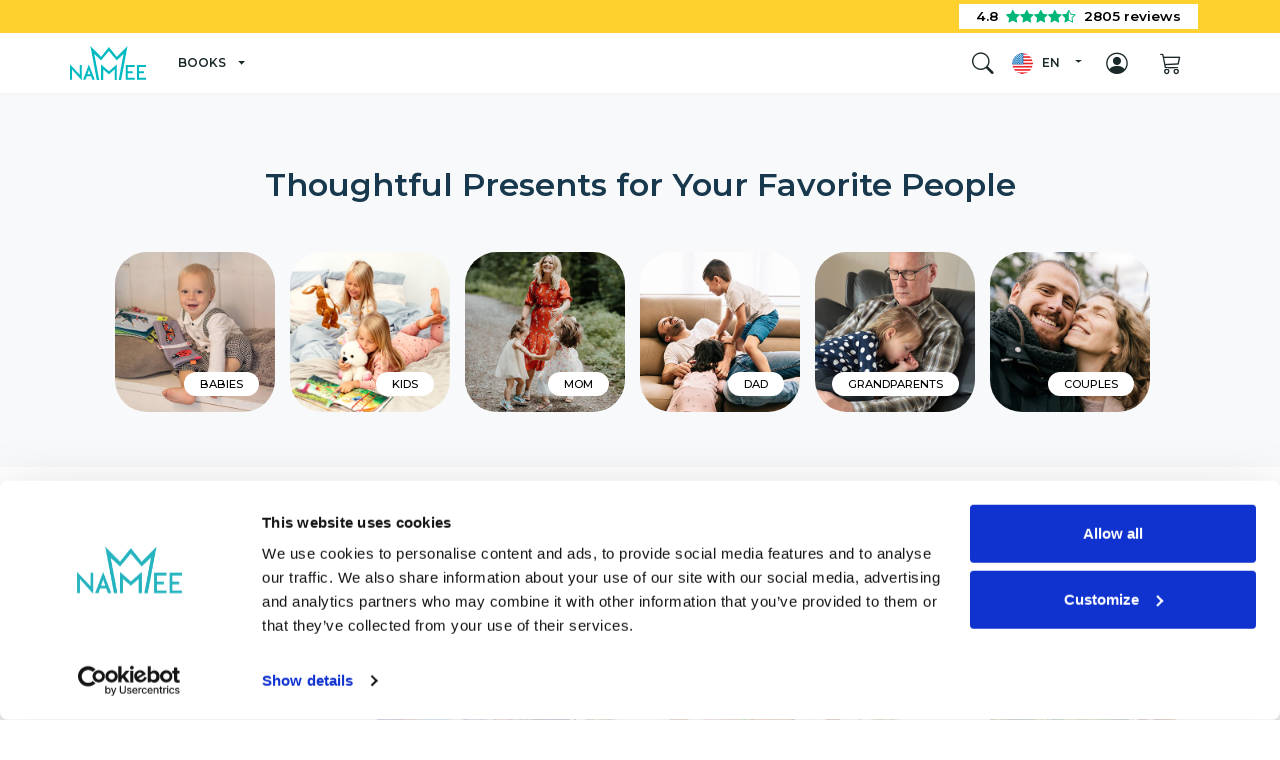

--- FILE ---
content_type: text/html; charset=utf-8
request_url: https://namee.com/personalized-story-books-for-children/occasions/christening/
body_size: 89585
content:




<!DOCTYPE html>
<html lang="en-US" class="no-js" data-sentry-dsn="https://fa8b47cd8d4743b99944bbf59c55c1a2@o130578.ingest.sentry.io/5941340" data-actual-lang="en">
<head>
  <meta name="google-site-verification" content="PcMEBnF_bUqU5j2E2e03xm119wyJLatX95uYc99S75U" />
  
    
    


  
  


    
        <!-- Google Tag Manager -->
        <script>(function(w,d,s,l,i){w[l]=w[l]||[];w[l].push({'gtm.start':
        new Date().getTime(),event:'gtm.js'});var f=d.getElementsByTagName(s)[0],
        j=d.createElement(s),dl=l!='dataLayer'?'&l='+l:'';j.async=true;j.src=
        'https://www.googletagmanager.com/gtm.js?id='+i+dl;f.parentNode.insertBefore(j,f);
        })(window,document,'script','dataLayer','GTM-NRRCNH2S');</script>

	    <script>
            window.dataLayer = window.dataLayer || [];

            function gtag() {
                dataLayer.push(arguments);
            }

            gtag('js', new Date());
            gtag('config', 'GTM-NRRCNH2S', {'groups': 'namee'});
            gtag('config', 'AW-318156394', {'groups': 'namee'});
	    </script>
        <!-- End Google Tag Manager -->
        
    
    <script id="mcjs">!function(c,h,i,m,p){m=c.createElement(h),p=c.getElementsByTagName(h)[0],m.async=1,m.src=i,p.parentNode.insertBefore(m,p)}(document,"script","https://chimpstatic.com/mcjs-connected/js/users/c2b5868d9e1f66bfab63b80f2/a51b11dd173b0015c2a5b25a6.js");</script>



<script>
    function checkCookieExists(cookieName) {
        var cookies = document.cookie.split(';');
        for (var i = 0; i < cookies.length; i++) {
            var cookie = cookies[i].trim();
            if (cookie.startsWith(cookieName + '=')) {
                return true;
            }
        }
        return false;
    }

    function getQueryParam(param) {
        var urlParams = new URLSearchParams(window.location.search);
        return urlParams.get(param);
    }

    var fbc = getQueryParam('fbclid');
    var cookieExists = checkCookieExists('_fbc');

    if (fbc && !cookieExists) {
        document.cookie = '_fbc_custom=' + fbc + '; path=/; max-age=' + (60 * 60 * 24 * 30) + ';'; // Store for 30 days
    }

</script>
  <meta charset="UTF-8">
	
	
  <meta name="viewport" content="width=device-width, initial-scale=1">
	
  <title>Personalized Christening Books | NAMEE</title>
  
    
        <meta name="title" content="Personalized Christening Books | NAMEE">
    
    
        <meta name="description" content="Celebrate your child's christening with a unique personalized book from NAMEE. Create yours today!">
    
	

  <meta property="og:title" content="NAMEE - Personalized Christening Books | NAMEE" />
  <meta property="og:url" content="https://namee.com/personalized-story-books-for-children/occasions/christening/" />
  <meta property="og:site_name" content="namee.com" />
  <meta name="theme-color" content="#25bac5" />
  
  


<script type="application/ld+json">
  {
    "@context": "https://schema.org",
    "@type": "Organization",
    "url": "https://namee.com/",
    "logo": "https://namee.com/static/images/logo/touch-icon.png",
    "name": "NAMEE",
    "email": "help@namee.com",
    "telephone": "+1 929-999-5617"
  }
</script>
  
  <link rel="preconnect" href="https://fonts.googleapis.com">
<link rel="preconnect" href="https://fonts.gstatic.com" crossorigin>
<link href="https://fonts.googleapis.com/css2?family=Montserrat:wght@400;500;600;700&display=swap" rel="stylesheet" media="print" onload="this.media='all'">
<link rel="stylesheet" href="https://use.typekit.net/nji7ikt.css" media="print" onload="this.media='all'">


<link rel="stylesheet" href="https://use.typekit.net/rdh6xdq.css" media="print" onload="this.media='all'">
	  
    <link href="/static/swiper/swiper-bundle.min.css" rel="stylesheet" type="text/css" />


	<link href="/static/sass/custom.css?v=0.1.80" rel="stylesheet" type="text/css"/>
	<link href="/static/bootstrap-icons/font/bootstrap-icons.css?v=1" rel="stylesheet" type="text/css"/>
	<script src="/static/js/modernizr-custom.js"></script>
  
    <link rel="icon" type="image/png" href="/static/images/icons/favicon.png" />
  
    <link rel="apple-touch-icon" href="/static/images/logo/touch-icon.png">
  


    
    <link rel="alternate" href="https://namee.com/personalized-story-books-for-children/occasions/christening/" hreflang="en"/>
    
        
        
            <link
                rel="alternate"
                href="https://namee.com/en-gb/personalized-story-books-for-children/occasions/christening/"
                hreflang="en-GB">
        
    
        
        
            <link
                rel="alternate"
                href="https://namee.com/lt/personalizuotos-knygos-vaikams/progines/krikstynoms/"
                hreflang="lt-LT">
        
    
    <link rel="canonical" href="https://namee.com/personalized-story-books-for-children/occasions/christening/"/>

</head>
<body class="blue-bg">
  <img src="/static/images/loader-icon.svg" style="opacity: 0; position: absolute; top: -30000px; left: -20000px" alt="namee"/>
  <script src="/static/swiper/swiper-bundle.min.js"></script>
  


    <!-- Google Tag Manager (noscript) -->
    <noscript><iframe src="https://www.googletagmanager.com/ns.html?id=GTM-NRRCNH2S"
    height="0" width="0" style="display:none;visibility:hidden"></iframe></noscript>
    <!-- End Google Tag Manager (noscript) -->

  
    <header class="p-0" id="primaryHeader">
        
            
<div id="top-promo-line"
     data-countdown=""
     data-content=""
     data-time-to=""
     data-code=""
     data-type=""
     data-url=""
     data-reviews="{&quot;stars&quot;: 4.8, &quot;reviews&quot;: 2805, &quot;url&quot;: &quot;/reviews/&quot;, &quot;rating&quot;: 4.8}"
></div>

        
        



<nav class="navbar navbar-expand-xl">
    <div class="container position-relative ps-0">
        <div class="col-auto d-xl-none">
            
            <button class="btn text-dark offcanvas-trigger d-flex text-decoration-none" type="button" data-bs-toggle="offcanvas"
                    data-bs-target="#offcanvasSidebarMenu"
                    aria-controls="navbarSupportedContent">
                <i class="bi bi-list h3 mb-0"></i>
            </button>
        </div>
        <a class="col-auto header-logo-link text-center me-auto me-xl-0"
           href="/">
            <img class="header-logo w-100" src="/static/images/logo/NAMEE-logo_accent.svg"
                 alt="Personalized books for kids – Namee">
        </a>
        
<div class="offcanvas offcanvas-start h-100 ms-xl-4 me-xl-auto" tabindex="-1" id="offcanvasSidebarMenu">
    <div class="offcanvas-header">
        <h5 class="offcanvas-title"></h5>
        <button type="button" class="btn-close" data-bs-dismiss="offcanvas"
                aria-label="Close" aria-controls="offcanvasSidebarMenu">
        </button>
    </div>
    <div class="offcanvas-body">
        <ul class="navbar-nav navbar-nav--primary">
            
                <li class="nav-item nav-item-submenu">
                    
                        <a class="nav-link dropdown-toggle" data-submenu="submenu1" href="javascript:{}">
                            Books
                        </a>
                        <div id="submenu1" class="nav-submenu-items">
                            <div class="submenu-header">
                                <button class="btn back-button p-0" onclick="closeSubmenu()">
                                    <i class="bi bi-arrow-left-short h3 mb-0"></i>
                                </button>
                                <div class="submenu-title">Books</div>
                            </div>
                            <div class="nav-submenu-items-wrapper">
                                
                                    <div class="nav-submenu-item">
                                        <div class="nav-submenu-item-title">
                                            Categories
                                        </div>
                                        <ul class="nav flex-column">
                                            
                                                <li class="nav-item">
                                                    <a class="nav-link" href="/personalized-story-books-for-children/our-shop/books/adventure/">Adventure</a>
                                                </li>
                                            
                                                <li class="nav-item">
                                                    <a class="nav-link" href="/personalized-story-books-for-children/our-shop/books/educational/">Educational</a>
                                                </li>
                                            
                                                <li class="nav-item">
                                                    <a class="nav-link" href="/personalized-story-books-for-children/our-shop/activity-books/">Activity books</a>
                                                </li>
                                            
                                                <li class="nav-item">
                                                    <a class="nav-link" href="/personalized-story-books-for-children/our-shop/books/family/">Family</a>
                                                </li>
                                            
                                        </ul>
                                    </div>
                                
                                    <div class="nav-submenu-item">
                                        <div class="nav-submenu-item-title">
                                            Occasions
                                        </div>
                                        <ul class="nav flex-column">
                                            
                                                <li class="nav-item">
                                                    <a class="nav-link" href="/personalized-story-books-for-children/our-shop/christmas/">Christmas</a>
                                                </li>
                                            
                                                <li class="nav-item">
                                                    <a class="nav-link" href="/personalized-story-books-for-children/our-shop/books/holidays/">Holidays</a>
                                                </li>
                                            
                                        </ul>
                                    </div>
                                
                                    <div class="nav-submenu-item">
                                        <div class="nav-submenu-item-title">
                                            By age
                                        </div>
                                        <ul class="nav flex-column">
                                            
                                                <li class="nav-item">
                                                    <a class="nav-link" href="/personalized-story-books-for-children/our-shop/age/0-3-yo/">0 - 3 y.o</a>
                                                </li>
                                            
                                                <li class="nav-item">
                                                    <a class="nav-link" href="/personalized-story-books-for-children/our-shop/age/3-6-yo/">3 - 6 y.o.</a>
                                                </li>
                                            
                                                <li class="nav-item">
                                                    <a class="nav-link" href="/personalized-story-books-for-children/our-shop/age/6-yo/">6 + y.o.</a>
                                                </li>
                                            
                                                <li class="nav-item">
                                                    <a class="nav-link" href="/personalized-story-books-for-children/our-shop/age/for-adults/">For adults</a>
                                                </li>
                                            
                                        </ul>
                                    </div>
                                
                            </div>
                        </div>
                    
                </li>
            
        </ul>
    </div>
</div>

        <div class="col-auto header-right-side">
            <ul class="navbar-nav align-items-center justify-content-end">
                <li class="nav-item nav-cart-item" id="search-app" data-language="en"
                    data-currency="{&quot;format&quot;: &quot;$%s&quot;, &quot;decimal_separator&quot;: &quot;.&quot;, &quot;has_minor&quot;: true, &quot;code&quot;: &quot;USD&quot;, &quot;use_code&quot;: false}">
                    <script src="/static/js/runtime-119c33956de943db3ce1.js" ></script>
<script src="/static/js/2179-119c33956de943db3ce1.js" ></script>
<script src="/static/js/290-119c33956de943db3ce1.js" ></script>
<script src="/static/js/2635-119c33956de943db3ce1.js" ></script>
<script src="/static/js/2543-119c33956de943db3ce1.js" ></script>
<script src="/static/js/7095-119c33956de943db3ce1.js" ></script>
<script src="/static/js/1738-119c33956de943db3ce1.js" ></script>
<script src="/static/js/search-119c33956de943db3ce1.js" ></script>>
                </li>
                <li class="nav-item lang-select -d-none d-xl-block">
                    
                    
                    <div class="dropdown">
                        <a class="nav-link dropdown-toggle d-block" href="javascript:{}" role="button"
                           id="dropdownMenuLink" data-bs-toggle="dropdown" aria-expanded="false">
                            
                                <img class="rounded-circle me-1" src="/static/images/flag-en.svg"
                                     alt='en'>
                                <span>EN</span>
                            
                        </a>
                        <ul class="dropdown-menu dropdown-menu-end text-small" aria-labelledby="dropdownMenuButton1"
                            data-bs-popper="static">
                            <form id="language-form" action="/setlang/" method="post"><input type="hidden" name="csrfmiddlewaretoken" value="b94HrIwNRpFw1qqSN8fhdEkxSUHVQ2KdNxkNf0l2IvjONGulD4mfs8OWuNAaHoUh">
                                <input name="language" id="language-input" type="hidden" onchange="this.form.submit()">
                                
                                
                                    <li data-lang="en"
                                        class="dropdown-item language">
                                        
                                            <img class="rounded-circle" style="width: 24px; height: 24px"
                                                 src="/static/images/flag-en.svg" alt='en'>
                                        
                                        United States
                                    </li>
                                
                                    <li data-lang="en-gb"
                                        class="dropdown-item language">
                                        
                                            <img class="rounded-circle" style="width: 24px; height: 24px"
                                                 src="/static/images/flag-en-gb.svg" alt='en'>
                                        
                                        United Kingdom
                                    </li>
                                
                                    <li data-lang="lt"
                                        class="dropdown-item language">
                                        
                                            <img class="rounded-circle" style="width: 24px; height: 24px"
                                                 src="/static/images/flag-lt.svg" alt='en'>
                                        
                                        Lietuva
                                    </li>
                                
                                    <li data-lang="pl"
                                        class="dropdown-item language">
                                        
                                            <img class="rounded-circle" style="width: 24px; height: 24px"
                                                 src="/static/images/flag-pl.svg" alt='en'>
                                        
                                        Polska
                                    </li>
                                
                            </form>
                        </ul>
                    </div>
                </li>
                <li class="nav-item nav-user-item d-xl-block">
                    
                    <a class="nav-link p-0 px-md-2 px-xl-3 mt-1 mt-lg-0" href="/account/login/">
                        <i class="bi bi-person-circle"></i>
                    </a>
                    
                </li>
                <li class="nav-item nav-cart-item">
                    <a class="nav-link p-0 px-md-2 px-xl-3 mt-1 mt-lg-0" href="/checkout/summary/">
                        <i class="bi bi-cart3">
                            
                        </i>
                    </a>
                </li>
            </ul>
        </div>
    </div>
</nav>

<script>

    document.querySelectorAll("[data-submenu]").forEach((link) => {
        link.addEventListener("click", function (e) {
            e.preventDefault();
            const submenuId = this.dataset.submenu;
            const submenu = document.getElementById(submenuId);

            if (submenu) {
                document.querySelectorAll(".nav-submenu-items.active").forEach((el) => {
                    el.classList.remove("active");
                });

                submenu.classList.add("active");
                document.body.style.overflow = "hidden";
            }
        });
    });

    function closeSubmenu() {
        document.querySelectorAll(".nav-submenu-items.active").forEach((submenu) => {
            submenu.classList.remove("active");
        });
        document.body.style.overflow = "";
    }

    document.querySelectorAll(".back-button").forEach((btn) => {
        btn.addEventListener("click", closeSubmenu);
    });

    const offcanvas = document.getElementById("offcanvasSidebarMenu");
    if (offcanvas) {
        offcanvas.addEventListener("hidden.bs.offcanvas", closeSubmenu);
    }

</script>

    </header>
    <main class="">
        
    

    <div id="wrapper" class="books-page">
    


    <div class="bg-light py-5 mb-5 category-selection">
        <div class="container-lg">
            <div class="row overflow-hidden">
                <div class="col-12 section-header">
                    <h2 class="text-center mb-4 py-4">Thoughtful Presents for Your Favorite People</h2>
                    <div class="category-selection-swiper">
                        <div class="swiper-wrapper justify-content-lg-center">
                            
                                <a href="/personalized-story-books-for-children/for-who/babies/" class="swiper-slide w-auto text-decoration-none text-black">
                                    <div class="d-inline-block rounded-5 overflow-hidden position-relative thumb">
                                        <div class="ratio ratio-1x1">
                                            <div>
                                                
                                                <img src="https://storage.googleapis.com/namee-media-eu/images/categories-babies-hp.max-1000x1000.jpg" alt="categories-babies-hp"
                                                     class="w-100 h-100 object-fit-cover" />
                                            </div>
                                        </div>
                                        <p class="title rounded-5 bg-white position-absolute bottom-0 left-0 m-3 py-1 px-3 fw-medium text-uppercase" style="right: 0">
                                            Babies
                                        </p>
                                    </div>
                                </a>
                            
                                <a href="/personalized-story-books-for-children/for-who/kids/" class="swiper-slide w-auto text-decoration-none text-black">
                                    <div class="d-inline-block rounded-5 overflow-hidden position-relative thumb">
                                        <div class="ratio ratio-1x1">
                                            <div>
                                                
                                                <img src="https://storage.googleapis.com/namee-media-eu/images/5_qp9DPyX.max-1000x1000.png" alt="5"
                                                     class="w-100 h-100 object-fit-cover" />
                                            </div>
                                        </div>
                                        <p class="title rounded-5 bg-white position-absolute bottom-0 left-0 m-3 py-1 px-3 fw-medium text-uppercase" style="right: 0">
                                            Kids
                                        </p>
                                    </div>
                                </a>
                            
                                <a href="/personalized-story-books-for-children/for-who/mom/" class="swiper-slide w-auto text-decoration-none text-black">
                                    <div class="d-inline-block rounded-5 overflow-hidden position-relative thumb">
                                        <div class="ratio ratio-1x1">
                                            <div>
                                                
                                                <img src="https://storage.googleapis.com/namee-media-eu/images/categories-mam-hp.max-1000x1000.jpg" alt="categories-mam-hp"
                                                     class="w-100 h-100 object-fit-cover" />
                                            </div>
                                        </div>
                                        <p class="title rounded-5 bg-white position-absolute bottom-0 left-0 m-3 py-1 px-3 fw-medium text-uppercase" style="right: 0">
                                            Mom
                                        </p>
                                    </div>
                                </a>
                            
                                <a href="/personalized-story-books-for-children/for-who/dad/" class="swiper-slide w-auto text-decoration-none text-black">
                                    <div class="d-inline-block rounded-5 overflow-hidden position-relative thumb">
                                        <div class="ratio ratio-1x1">
                                            <div>
                                                
                                                <img src="https://storage.googleapis.com/namee-media-eu/images/categories-dad-hp-1.max-1000x1000.jpg" alt="categories-dad-hp-1"
                                                     class="w-100 h-100 object-fit-cover" />
                                            </div>
                                        </div>
                                        <p class="title rounded-5 bg-white position-absolute bottom-0 left-0 m-3 py-1 px-3 fw-medium text-uppercase" style="right: 0">
                                            Dad
                                        </p>
                                    </div>
                                </a>
                            
                                <a href="/personalized-story-books-for-children/for-who/grandparents/" class="swiper-slide w-auto text-decoration-none text-black">
                                    <div class="d-inline-block rounded-5 overflow-hidden position-relative thumb">
                                        <div class="ratio ratio-1x1">
                                            <div>
                                                
                                                <img src="https://storage.googleapis.com/namee-media-eu/images/categories-grandparents-hp.max-1000x1000.jpg" alt="categories-grandparents-hp"
                                                     class="w-100 h-100 object-fit-cover" />
                                            </div>
                                        </div>
                                        <p class="title rounded-5 bg-white position-absolute bottom-0 left-0 m-3 py-1 px-3 fw-medium text-uppercase" style="right: 0">
                                            Grandparents
                                        </p>
                                    </div>
                                </a>
                            
                                <a href="/personalized-story-books-for-children/for-who/couples/" class="swiper-slide w-auto text-decoration-none text-black">
                                    <div class="d-inline-block rounded-5 overflow-hidden position-relative thumb">
                                        <div class="ratio ratio-1x1">
                                            <div>
                                                
                                                <img src="https://storage.googleapis.com/namee-media-eu/images/categories-partners-hp.max-1000x1000.jpg" alt="categories-partners-hp"
                                                     class="w-100 h-100 object-fit-cover" />
                                            </div>
                                        </div>
                                        <p class="title rounded-5 bg-white position-absolute bottom-0 left-0 m-3 py-1 px-3 fw-medium text-uppercase" style="right: 0">
                                            Couples
                                        </p>
                                    </div>
                                </a>
                            
                        </div>
                    </div>
                </div>
            </div>
        </div>
    </div>
    <script>
        const swiper = new Swiper('.category-selection-swiper', {
            slidesPerView: 2.25,
            spaceBetween: 16,
            loop: true,
            breakpoints: {
                640: {
                    slidesPerView: 3.25,
                 },
                1024: {
                    slidesPerView: 6.25,
                    spaceBetween: 15,
                },
            },
        });
    </script>

        <div class="container mt-5">
            <div class="row">
                <div class="col-3 d-none d-md-block">
                    <p class="h6 fw-semibold">Categories</p>
                    <hr/>
                    
                        <a href="/personalized-story-books-for-children/occasions/fathers-day/"
                           class="text-decoration-none text-black d-block mt-2 ">
                            Father&#x27;s day
                        </a>
                    
                        <a href="/personalized-story-books-for-children/occasions/christmas/"
                           class="text-decoration-none text-black d-block mt-2 ">
                            Christmas
                        </a>
                    
                        <a href="/personalized-story-books-for-children/occasions/mothers-day/"
                           class="text-decoration-none text-black d-block mt-2 ">
                            Mother&#x27;s day
                        </a>
                    
                        <a href="/personalized-story-books-for-children/occasions/birthday/"
                           class="text-decoration-none text-black d-block mt-2 ">
                            Birthday
                        </a>
                    
                        <a href="/personalized-story-books-for-children/occasions/baptism/"
                           class="text-decoration-none text-black d-block mt-2 ">
                            Baptism
                        </a>
                    
                        <a href="/personalized-story-books-for-children/occasions/christening/"
                           class="text-decoration-none text-black d-block mt-2 fw-semibold">
                            Christening
                        </a>
                    
                        <a href="/personalized-story-books-for-children/occasions/valentines-day/"
                           class="text-decoration-none text-black d-block mt-2 ">
                            Valentine&#x27;s day
                        </a>
                    
                    
                        <form method="get">
                            
                                <p class="h6 mt-4 pt-3 fw-semibold">Theme</p>
                                <hr/>
                                
                                    <p>
                                        <input type="checkbox"
                                               class="me-2 prop-input"
                                               onChange="this.form.submit()"
                                               name="p12"
                                               
                                               value="12"
                                               id="value-12" />
                                        <label for="value-12">Adventure</label>
                                    </p>
                                
                                    <p>
                                        <input type="checkbox"
                                               class="me-2 prop-input"
                                               onChange="this.form.submit()"
                                               name="p16"
                                               
                                               value="16"
                                               id="value-16" />
                                        <label for="value-16">Festive</label>
                                    </p>
                                
                                    <p>
                                        <input type="checkbox"
                                               class="me-2 prop-input"
                                               onChange="this.form.submit()"
                                               name="p13"
                                               
                                               value="13"
                                               id="value-13" />
                                        <label for="value-13">Educational</label>
                                    </p>
                                
                                    <p>
                                        <input type="checkbox"
                                               class="me-2 prop-input"
                                               onChange="this.form.submit()"
                                               name="p15"
                                               
                                               value="15"
                                               id="value-15" />
                                        <label for="value-15">Family</label>
                                    </p>
                                
                            
                                <p class="h6 mt-4 pt-3 fw-semibold">Age</p>
                                <hr/>
                                
                                    <p>
                                        <input type="checkbox"
                                               class="me-2 prop-input"
                                               onChange="this.form.submit()"
                                               name="p1"
                                               
                                               value="1"
                                               id="value-1" />
                                        <label for="value-1">0-3</label>
                                    </p>
                                
                                    <p>
                                        <input type="checkbox"
                                               class="me-2 prop-input"
                                               onChange="this.form.submit()"
                                               name="p2"
                                               
                                               value="2"
                                               id="value-2" />
                                        <label for="value-2">3-6</label>
                                    </p>
                                
                                    <p>
                                        <input type="checkbox"
                                               class="me-2 prop-input"
                                               onChange="this.form.submit()"
                                               name="p3"
                                               
                                               value="3"
                                               id="value-3" />
                                        <label for="value-3">6-9</label>
                                    </p>
                                
                                    <p>
                                        <input type="checkbox"
                                               class="me-2 prop-input"
                                               onChange="this.form.submit()"
                                               name="p4"
                                               
                                               value="4"
                                               id="value-4" />
                                        <label for="value-4">9+</label>
                                    </p>
                                
                            
                                <p class="h6 mt-4 pt-3 fw-semibold">Occasions</p>
                                <hr/>
                                
                                    <p>
                                        <input type="checkbox"
                                               class="me-2 prop-input"
                                               onChange="this.form.submit()"
                                               name="p6"
                                               
                                               value="6"
                                               id="value-6" />
                                        <label for="value-6">Birthday</label>
                                    </p>
                                
                                    <p>
                                        <input type="checkbox"
                                               class="me-2 prop-input"
                                               onChange="this.form.submit()"
                                               name="p7"
                                               
                                               value="7"
                                               id="value-7" />
                                        <label for="value-7">Mother&#x27;s Day</label>
                                    </p>
                                
                                    <p>
                                        <input type="checkbox"
                                               class="me-2 prop-input"
                                               onChange="this.form.submit()"
                                               name="p8"
                                               
                                               value="8"
                                               id="value-8" />
                                        <label for="value-8">Father&#x27;s Day</label>
                                    </p>
                                
                            
                        </form>

                        
                    
                </div>
                <div class="col-12 col-md-9">
                    <h3 class="fw-bold d-flex justify-content-between">Christening
                        <i class="bi bi-sliders d-block d-md-none" data-bs-toggle="offcanvas"
                           data-bs-target="#offcanvasTop" aria-controls="offcanvasTop"></i>
                    </h3>
                    <small class="d-block">Total: 6</small>
                    <hr/>
                    <div class="row">
                        
                            
                                <div class="col-12 col-md-4 product-col mb-5 mb-md-4">
                                    

<div class="product-item col bedtime-stories">
    
        <div class="product-thumbnail">
            
                <a href="/personalized-story-books-for-children/bedtime-stories/" class="d-block h-100"
                   onclick="dataLayer.push(function() {this.reset();},{
                           event: 'select_item',
                           ecommerce: {
                           items: [{
                           item_id: '28',
                           item_name: 'Bedtime Stories'
                           }]
                           }
                           });">
            
            
                
                    
                        
                        
                        <picture>
                            <source srcset="https://storage.googleapis.com/namee-media-eu/images/Bedtime-US_0XnaS9m.max-320x220.format-webp.webp" type="image/webp">
                            <source srcset="https://storage.googleapis.com/namee-media-eu/images/Bedtime-US_0XnaS9m.max-320x220.format-jpeg.jpg" type="image/jpeg">
                            <img src="https://storage.googleapis.com/namee-media-eu/images/Bedtime-US_0XnaS9m.max-320x220.format-jpeg.jpg" alt="Bedtime Stories" class="product-thumbnail-img"/>
                        </picture>
                    
                
            
            
                </a>
            
        </div>
    
    <div class="product-description p-0">
        <h5 class="product-description-title">
            Bedtime Stories
        </h5>
        <p class="product-description-text collapse-lines">
            Get our bestselling, personalized Bedtime stories book featuring your child as the main character! They’ll join their favorite furry friends on the journey to dreamland. Personalize your book with 10 bedtime stories (or more) that make falling asleep the best part of the day! Pick from 20 stories total.
        </p>
        <p class="product-for-age small text-muted mb-1">

            
                
                
            
                
                
                    <img class="me-1" src="https://storage.googleapis.com/namee-media-eu/images/namee_personalized_books_for_children_For_.max-3840x2160.png" alt="namee personalized books for children For ages 0-6 .png"
                         style="width: 24px; height: 24px;">
                    Perfect for ages 0-6
                
            
                
                
            
        </p>
        <div class="reviews-wrapper d-flex flex-row align-items-center">
            
                <div class="rate-stars-wrapper">
                    
                        
                            <i class="bi rate-star bi-star-fill"></i>
                        
                    
                        
                            <i class="bi rate-star bi-star-fill"></i>
                        
                    
                        
                            <i class="bi rate-star bi-star-fill"></i>
                        
                    
                        
                            <i class="bi rate-star bi-star-fill"></i>
                        
                    
                        
                            
                            
                                <i class="bi rate-star bi-star-half"></i>
                            
                        
                    
                </div>
                <a class="ms-2 small" href="/reviews/?product=1">
                    
                        340 reviews
                    
                </a>

            
        </div>
        <div class="product-description-footer">
            <div class="price-wrapper mb-3">
                
                    <div class="price">
                        $34.99
                    </div>
                
            </div>
            <div class="cta-wrapper">
                <a href="/editor/bedtime-stories/"
                   class="btn btn-primary rounded-pill px-4"
                   onclick="dataLayer.push(function() {this.reset();},{
                           event: 'select_item',
                           ecommerce: {
                           items: [{
                           item_id: '28',
                           item_name: 'Bedtime Stories'
                           }]
                           }
                           });"
                >Create book</a>
            </div>
        </div>
    </div>
</div>


                                </div>
                            
                        
                            
                                <div class="col-12 col-md-4 product-col mb-5 mb-md-4">
                                    

<div class="product-item col welcome-to-birthday-land">
    
        <div class="product-thumbnail">
            
                <a href="/personalized-story-books-for-children/birthday-world/" class="d-block h-100"
                   onclick="dataLayer.push(function() {this.reset();},{
                           event: 'select_item',
                           ecommerce: {
                           items: [{
                           item_id: '42',
                           item_name: 'Birthday Land!'
                           }]
                           }
                           });">
            
            
                
                    
                        
                        
                        <picture>
                            <source srcset="https://storage.googleapis.com/namee-media-eu/images/Birthday-Land-US.max-320x220.format-webp.webp" type="image/webp">
                            <source srcset="https://storage.googleapis.com/namee-media-eu/images/Birthday-Land-US.max-320x220.format-jpeg.jpg" type="image/jpeg">
                            <img src="https://storage.googleapis.com/namee-media-eu/images/Birthday-Land-US.max-320x220.format-jpeg.jpg" alt="Birthday world" class="product-thumbnail-img"/>
                        </picture>
                    
                
            
            
                </a>
            
        </div>
    
    <div class="product-description p-0">
        <h5 class="product-description-title">
            Adventures in Birthday Land
        </h5>
        <p class="product-description-text collapse-lines">
            Give your child the biggest Birthday surprise they&#x27;ve ever had - a personalized book with their own name and illustrated character! Add 10 or more unique Birthday adventure stories. They&#x27;ll laugh and smile with as they soar and celebrate across blue skies, explore mystical lands, and dive through magical water worlds. Your personalized children&#x27;s book includes an illustrated cake with the perfect number of candles to match their age!
        </p>
        <p class="product-for-age small text-muted mb-1">

            
                
                
            
                
                
                    <img class="me-1" src="https://storage.googleapis.com/namee-media-eu/images/namee_personalized_books_for_children_For_.max-3840x2160.png" alt="namee personalized books for children For ages 0-6 .png"
                         style="width: 24px; height: 24px;">
                    Perfect for ages 1-10
                
            
                
                
            
        </p>
        <div class="reviews-wrapper d-flex flex-row align-items-center">
            
                <div class="rate-stars-wrapper">
                    
                        
                            <i class="bi rate-star bi-star-fill"></i>
                        
                    
                        
                            <i class="bi rate-star bi-star-fill"></i>
                        
                    
                        
                            <i class="bi rate-star bi-star-fill"></i>
                        
                    
                        
                            <i class="bi rate-star bi-star-fill"></i>
                        
                    
                        
                            
                            
                                <i class="bi rate-star bi-star-half"></i>
                            
                        
                    
                </div>
                <a class="ms-2 small" href="/reviews/?product=5">
                    
                        160 reviews
                    
                </a>

            
        </div>
        <div class="product-description-footer">
            <div class="price-wrapper mb-3">
                
                    <div class="price">
                        $34.99
                    </div>
                
            </div>
            <div class="cta-wrapper">
                <a href="/editor/welcome-to-birthday-land/"
                   class="btn btn-primary rounded-pill px-4"
                   onclick="dataLayer.push(function() {this.reset();},{
                           event: 'select_item',
                           ecommerce: {
                           items: [{
                           item_id: '42',
                           item_name: 'Birthday Land!'
                           }]
                           }
                           });"
                >Create book</a>
            </div>
        </div>
    </div>
</div>


                                </div>
                            
                        
                            
                                <div class="col-12 col-md-4 product-col mb-5 mb-md-4">
                                    

<div class="product-item col you-can-feel">
    
        <div class="product-thumbnail">
            
                <a href="/personalized-story-books-for-children/emotions/" class="d-block h-100"
                   onclick="dataLayer.push(function() {this.reset();},{
                           event: 'select_item',
                           ecommerce: {
                           items: [{
                           item_id: '29',
                           item_name: 'You Can Feel'
                           }]
                           }
                           });">
            
            
                
                    
                        
                        
                        <picture>
                            <source srcset="https://storage.googleapis.com/namee-media-eu/images/You-Can-Feel-US-GB.max-320x220.format-webp.webp" type="image/webp">
                            <source srcset="https://storage.googleapis.com/namee-media-eu/images/You-Can-Feel-US-GB.max-320x220.format-jpeg.jpg" type="image/jpeg">
                            <img src="https://storage.googleapis.com/namee-media-eu/images/You-Can-Feel-US-GB.max-320x220.format-jpeg.jpg" alt="Emotions" class="product-thumbnail-img"/>
                        </picture>
                    
                
            
            
                </a>
            
        </div>
    
    <div class="product-description p-0">
        <h5 class="product-description-title">
            You Can Feel!
        </h5>
        <p class="product-description-text collapse-lines">
            Help your child learn all the big emotions with a personalized kid&#x27;s book featuring them as the main character! They&#x27;ll discover 11 of the most common feelings they&#x27;ll feel and how to recognize them. This custom book is perfect for toddlers up to age six and a wonderful way to start teaching your child how to manage their own emotions.
        </p>
        <p class="product-for-age small text-muted mb-1">

            
                
                
            
                
                
                    <img class="me-1" src="https://storage.googleapis.com/namee-media-eu/images/namee_personalized_books_for_children_For_.max-3840x2160.png" alt="namee personalized books for children For ages 0-6 .png"
                         style="width: 24px; height: 24px;">
                    Perfect for ages 0-6
                
            
                
                
            
        </p>
        <div class="reviews-wrapper d-flex flex-row align-items-center">
            
                <div class="rate-stars-wrapper">
                    
                        
                            <i class="bi rate-star bi-star-fill"></i>
                        
                    
                        
                            <i class="bi rate-star bi-star-fill"></i>
                        
                    
                        
                            <i class="bi rate-star bi-star-fill"></i>
                        
                    
                        
                            <i class="bi rate-star bi-star-fill"></i>
                        
                    
                        
                            
                            
                                <i class="bi rate-star bi-star-half"></i>
                            
                        
                    
                </div>
                <a class="ms-2 small" href="/reviews/?product=2">
                    
                        152 reviews
                    
                </a>

            
        </div>
        <div class="product-description-footer">
            <div class="price-wrapper mb-3">
                
                    <div class="price">
                        $34.99
                    </div>
                
            </div>
            <div class="cta-wrapper">
                <a href="/editor/you-can-feel/"
                   class="btn btn-primary rounded-pill px-4"
                   onclick="dataLayer.push(function() {this.reset();},{
                           event: 'select_item',
                           ecommerce: {
                           items: [{
                           item_id: '29',
                           item_name: 'You Can Feel'
                           }]
                           }
                           });"
                >Create book</a>
            </div>
        </div>
    </div>
</div>


                                </div>
                            
                        
                            
                                <div class="col-12 col-md-4 product-col mb-5 mb-md-4">
                                    

<div class="product-item col the-lost-trex">
    
        <div class="product-thumbnail">
            
                <a href="/personalized-story-books-for-children/the-lost-t-rex/" class="d-block h-100"
                   onclick="dataLayer.push(function() {this.reset();},{
                           event: 'select_item',
                           ecommerce: {
                           items: [{
                           item_id: '300',
                           item_name: 'The Lost T. rex'
                           }]
                           }
                           });">
            
            
                
                    
                        
                        
                        <picture>
                            <source srcset="https://storage.googleapis.com/namee-media-eu/images/Lost-T-Rex-US.max-320x220.format-webp.webp" type="image/webp">
                            <source srcset="https://storage.googleapis.com/namee-media-eu/images/Lost-T-Rex-US.max-320x220.format-jpeg.jpg" type="image/jpeg">
                            <img src="https://storage.googleapis.com/namee-media-eu/images/Lost-T-Rex-US.max-320x220.format-jpeg.jpg" alt="The Lost T. rex" class="product-thumbnail-img"/>
                        </picture>
                    
                
            
            
                </a>
            
        </div>
    
    <div class="product-description p-0">
        <h5 class="product-description-title">
            The Lost T. rex
        </h5>
        <p class="product-description-text collapse-lines">
            Help little T. rex find his family in this rollicking adventure back through time. Your child will be the main protagonist of this delightful story. Let the rhyming verses and bright illustrations take you to Dinosaur Park, a magical place where adventure awaits. You will be welcomed by a gang of friendly dinosaurs who will use their unique skills to help you in your quest. So, what are we waiting for, let’s stomp and roar all the way to Dinosaur Park!
        </p>
        <p class="product-for-age small text-muted mb-1">

            
                
                
            
                
                
                    <img class="me-1" src="https://storage.googleapis.com/namee-media-eu/images/namee_personalized_books_for_children_For_.max-3840x2160.png" alt="namee personalized books for children For ages 0-6 .png"
                         style="width: 24px; height: 24px;">
                    For ages  2 - 8
                
            
                
                
            
        </p>
        <div class="reviews-wrapper d-flex flex-row align-items-center">
            
                <div class="rate-stars-wrapper">
                    
                        
                            <i class="bi rate-star bi-star-fill"></i>
                        
                    
                        
                            <i class="bi rate-star bi-star-fill"></i>
                        
                    
                        
                            <i class="bi rate-star bi-star-fill"></i>
                        
                    
                        
                            <i class="bi rate-star bi-star-fill"></i>
                        
                    
                        
                            
                            
                                <i class="bi rate-star bi-star-half"></i>
                            
                        
                    
                </div>
                <a class="ms-2 small" href="/reviews/?product=41">
                    
                        20 reviews
                    
                </a>

            
        </div>
        <div class="product-description-footer">
            <div class="price-wrapper mb-3">
                
                    <div class="price">
                        $34.99
                    </div>
                
            </div>
            <div class="cta-wrapper">
                <a href="/editor/the-lost-trex/"
                   class="btn btn-primary rounded-pill px-4"
                   onclick="dataLayer.push(function() {this.reset();},{
                           event: 'select_item',
                           ecommerce: {
                           items: [{
                           item_id: '300',
                           item_name: 'The Lost T. rex'
                           }]
                           }
                           });"
                >Create book</a>
            </div>
        </div>
    </div>
</div>


                                </div>
                            
                        
                            
                                <div class="col-12 col-md-4 product-col mb-5 mb-md-4">
                                    

<div class="product-item col family-adventures-mom-dad-siblings">
    
        <div class="product-thumbnail">
            
                <a href="/personalized-story-books-for-children/mom-dad-siblings/" class="d-block h-100"
                   onclick="dataLayer.push(function() {this.reset();},{
                           event: 'select_item',
                           ecommerce: {
                           items: [{
                           item_id: '88',
                           item_name: 'Family Adventures of Mom, Dad &amp; Siblings'
                           }]
                           }
                           });">
            
            
                
                    
                        
                        
                        <picture>
                            <source srcset="https://storage.googleapis.com/namee-media-eu/images/FA-MT-FT-PR-SC-US.max-320x220.format-webp.webp" type="image/webp">
                            <source srcset="https://storage.googleapis.com/namee-media-eu/images/FA-MT-FT-PR-SC-US.max-320x220.format-jpeg.jpg" type="image/jpeg">
                            <img src="https://storage.googleapis.com/namee-media-eu/images/FA-MT-FT-PR-SC-US.max-320x220.format-jpeg.jpg" alt="Family adventures MT+FT+PR+SC" class="product-thumbnail-img"/>
                        </picture>
                    
                
            
            
                </a>
            
        </div>
    
    <div class="product-description p-0">
        <h5 class="product-description-title">
            Family Adventures for siblings, mom and dad
        </h5>
        <p class="product-description-text collapse-lines">
            A very special personalized book for all family members including mom, dad and two kids! All are included in these fun family stories as personalized characters. Just choose the appearance, write names for all family members and add a special message to the family. Explore exciting everyday moments together while going through the book. There are so many fun things to do with your loved ones such as cooking pizza, exercising together, exploring nature, and many more adventures to discover together.
        </p>
        <p class="product-for-age small text-muted mb-1">

            
                
                
            
                
                
                    <img class="me-1" src="https://storage.googleapis.com/namee-media-eu/images/namee_personalized_books_for_children_For_.max-3840x2160.png" alt="namee personalized books for children For ages 0-6 .png"
                         style="width: 24px; height: 24px;">
                    Perfect for ages 0-6
                
            
                
                
            
        </p>
        <div class="reviews-wrapper d-flex flex-row align-items-center">
            
                <div class="rate-stars-wrapper">
                    
                        
                            <i class="bi rate-star bi-star-fill"></i>
                        
                    
                        
                            <i class="bi rate-star bi-star-fill"></i>
                        
                    
                        
                            <i class="bi rate-star bi-star-fill"></i>
                        
                    
                        
                            <i class="bi rate-star bi-star-fill"></i>
                        
                    
                        
                            
                            
                                <i class="bi rate-star bi-star-half"></i>
                            
                        
                    
                </div>
                <a class="ms-2 small" href="/reviews/?product=15">
                    
                        78 reviews
                    
                </a>

            
        </div>
        <div class="product-description-footer">
            <div class="price-wrapper mb-3">
                
                    <div class="price">
                        $34.99
                    </div>
                
            </div>
            <div class="cta-wrapper">
                <a href="/editor/family-adventures-mom-dad-siblings/"
                   class="btn btn-primary rounded-pill px-4"
                   onclick="dataLayer.push(function() {this.reset();},{
                           event: 'select_item',
                           ecommerce: {
                           items: [{
                           item_id: '88',
                           item_name: 'Family Adventures of Mom, Dad &amp; Siblings'
                           }]
                           }
                           });"
                >Create book</a>
            </div>
        </div>
    </div>
</div>


                                </div>
                            
                        
                            
                                <div class="col-12 col-md-4 product-col mb-5 mb-md-4">
                                    

<div class="product-item col family-adventures-mom-dad-child">
    
        <div class="product-thumbnail">
            
                <a href="/personalized-story-books-for-children/mom-dad-child/" class="d-block h-100"
                   onclick="dataLayer.push(function() {this.reset();},{
                           event: 'select_item',
                           ecommerce: {
                           items: [{
                           item_id: '89',
                           item_name: 'Family Adventures of Mom, Dad &amp; a Child'
                           }]
                           }
                           });">
            
            
                
                    
                        
                        
                        <picture>
                            <source srcset="https://storage.googleapis.com/namee-media-eu/images/FA-MT-FT-PR-US.max-320x220.format-webp.webp" type="image/webp">
                            <source srcset="https://storage.googleapis.com/namee-media-eu/images/FA-MT-FT-PR-US.max-320x220.format-jpeg.jpg" type="image/jpeg">
                            <img src="https://storage.googleapis.com/namee-media-eu/images/FA-MT-FT-PR-US.max-320x220.format-jpeg.jpg" alt="Family adventures MT+FT+PR" class="product-thumbnail-img"/>
                        </picture>
                    
                
            
            
                </a>
            
        </div>
    
    <div class="product-description p-0">
        <h5 class="product-description-title">
            Family Adventures for parents and kid
        </h5>
        <p class="product-description-text collapse-lines">
            Create a personalized family book for mom, dad, and their little kiddo! Make them all feel very special and create characters to look just like parents and child by customizing names, choosing appearances, and even write a special message that will be included in the beginning of the family book. This custom book has more than 10 different stories that can become your family activity bucket list!
        </p>
        <p class="product-for-age small text-muted mb-1">

            
                
                
            
                
                
                    <img class="me-1" src="https://storage.googleapis.com/namee-media-eu/images/namee_personalized_books_for_children_For_.max-3840x2160.png" alt="namee personalized books for children For ages 0-6 .png"
                         style="width: 24px; height: 24px;">
                    Perfect for ages 0-6
                
            
                
                
            
        </p>
        <div class="reviews-wrapper d-flex flex-row align-items-center">
            
                <div class="rate-stars-wrapper">
                    
                        
                            <i class="bi rate-star bi-star-fill"></i>
                        
                    
                        
                            <i class="bi rate-star bi-star-fill"></i>
                        
                    
                        
                            <i class="bi rate-star bi-star-fill"></i>
                        
                    
                        
                            <i class="bi rate-star bi-star-fill"></i>
                        
                    
                        
                            
                            
                                <i class="bi rate-star bi-star-half"></i>
                            
                        
                    
                </div>
                <a class="ms-2 small" href="/reviews/?product=9">
                    
                        209 reviews
                    
                </a>

            
        </div>
        <div class="product-description-footer">
            <div class="price-wrapper mb-3">
                
                    <div class="price">
                        $34.99
                    </div>
                
            </div>
            <div class="cta-wrapper">
                <a href="/editor/family-adventures-mom-dad-child/"
                   class="btn btn-primary rounded-pill px-4"
                   onclick="dataLayer.push(function() {this.reset();},{
                           event: 'select_item',
                           ecommerce: {
                           items: [{
                           item_id: '89',
                           item_name: 'Family Adventures of Mom, Dad &amp; a Child'
                           }]
                           }
                           });"
                >Create book</a>
            </div>
        </div>
    </div>
</div>


                                </div>
                            
                        
                    </div>
                    <div id="category-load-more"
                         data-has-next="False"
                         data-num-pages="2"
                         data-category="/personalized-story-books-for-children/occasions/christening/">
                    </div>
                </div>
            </div>
        </div>
    </div>
    <div class="offcanvas offcanvas-bottom h-auto" tabindex="-1" id="offcanvasTop" aria-labelledby="offcanvasTopLabel">
        <div class="offcanvas-header">
            <h5 class="offcanvas-title" id="offcanvasTopLabel">Categories and filters</h5>
            <button type="button" class="btn-close" data-bs-dismiss="offcanvas" aria-label="Close"></button>
        </div>
        <div class="offcanvas-body">
            
                <a href="/personalized-story-books-for-children/occasions/fathers-day/"
                   class="text-decoration-none text-black d-block mt-2 ">
                    Father&#x27;s day
                </a>
            
                <a href="/personalized-story-books-for-children/occasions/christmas/"
                   class="text-decoration-none text-black d-block mt-2 ">
                    Christmas
                </a>
            
                <a href="/personalized-story-books-for-children/occasions/mothers-day/"
                   class="text-decoration-none text-black d-block mt-2 ">
                    Mother&#x27;s day
                </a>
            
                <a href="/personalized-story-books-for-children/occasions/birthday/"
                   class="text-decoration-none text-black d-block mt-2 ">
                    Birthday
                </a>
            
                <a href="/personalized-story-books-for-children/occasions/baptism/"
                   class="text-decoration-none text-black d-block mt-2 ">
                    Baptism
                </a>
            
                <a href="/personalized-story-books-for-children/occasions/christening/"
                   class="text-decoration-none text-black d-block mt-2 fw-semibold">
                    Christening
                </a>
            
                <a href="/personalized-story-books-for-children/occasions/valentines-day/"
                   class="text-decoration-none text-black d-block mt-2 ">
                    Valentine&#x27;s day
                </a>
            

            
                <form method="get">
                    
                        <p class="h6 mt-4 pt-3 fw-semibold">Theme</p>
                        <hr/>
                        
                            <p>
                                <input type="checkbox"
                                       class="me-2 prop-input"
                                       name="pm12"
                                       
                                       value="12"
                                       id="value-m-12" />
                                <label for="value-m-12">Adventure</label>
                            </p>
                        
                            <p>
                                <input type="checkbox"
                                       class="me-2 prop-input"
                                       name="pm16"
                                       
                                       value="16"
                                       id="value-m-16" />
                                <label for="value-m-16">Festive</label>
                            </p>
                        
                            <p>
                                <input type="checkbox"
                                       class="me-2 prop-input"
                                       name="pm13"
                                       
                                       value="13"
                                       id="value-m-13" />
                                <label for="value-m-13">Educational</label>
                            </p>
                        
                            <p>
                                <input type="checkbox"
                                       class="me-2 prop-input"
                                       name="pm15"
                                       
                                       value="15"
                                       id="value-m-15" />
                                <label for="value-m-15">Family</label>
                            </p>
                        
                    
                        <p class="h6 mt-4 pt-3 fw-semibold">Age</p>
                        <hr/>
                        
                            <p>
                                <input type="checkbox"
                                       class="me-2 prop-input"
                                       name="pm1"
                                       
                                       value="1"
                                       id="value-m-1" />
                                <label for="value-m-1">0-3</label>
                            </p>
                        
                            <p>
                                <input type="checkbox"
                                       class="me-2 prop-input"
                                       name="pm2"
                                       
                                       value="2"
                                       id="value-m-2" />
                                <label for="value-m-2">3-6</label>
                            </p>
                        
                            <p>
                                <input type="checkbox"
                                       class="me-2 prop-input"
                                       name="pm3"
                                       
                                       value="3"
                                       id="value-m-3" />
                                <label for="value-m-3">6-9</label>
                            </p>
                        
                            <p>
                                <input type="checkbox"
                                       class="me-2 prop-input"
                                       name="pm4"
                                       
                                       value="4"
                                       id="value-m-4" />
                                <label for="value-m-4">9+</label>
                            </p>
                        
                    
                        <p class="h6 mt-4 pt-3 fw-semibold">Occasions</p>
                        <hr/>
                        
                            <p>
                                <input type="checkbox"
                                       class="me-2 prop-input"
                                       name="pm6"
                                       
                                       value="6"
                                       id="value-m-6" />
                                <label for="value-m-6">Birthday</label>
                            </p>
                        
                            <p>
                                <input type="checkbox"
                                       class="me-2 prop-input"
                                       name="pm7"
                                       
                                       value="7"
                                       id="value-m-7" />
                                <label for="value-m-7">Mother&#x27;s Day</label>
                            </p>
                        
                            <p>
                                <input type="checkbox"
                                       class="me-2 prop-input"
                                       name="pm8"
                                       
                                       value="8"
                                       id="value-m-8" />
                                <label for="value-m-8">Father&#x27;s Day</label>
                            </p>
                        
                    
                    
                    <button class="btn btn-primary d-block w-100 mt-3">Done</button>
                </form>

            
        </div>
    </div>

    <div class="container mb-5">
      
    </div>

    <script>
        // Script must be configured after element initialization.
        // Note: bookObjects must be defined before.
        const pushClickGTMData = (bookCardId, callbackURL) => {
            if (!bookCardId || !bookObjects) {
                window.location.href = callbackURL
            }

            const product = bookObjects[bookCardId];
            if (!product) {
                window.location.href = callbackURL;
            }

            
            
            
            
            
            
            
            
            
            
            
            
            
            
            
            
        }

        const gtmButtonsA = document.querySelectorAll(".gtm-register-a-test");
        const gtmButtonsSpan = document.querySelectorAll(".gtm-register-span-test");

        for (const button of gtmButtonsA) {
            button.addEventListener('click', (event) => {
                const url = button.getAttribute('href');
                event.preventDefault();
                const bookId = button.dataset.gtmBookId;
                if (!bookId) {
                    window.location.href = url
                }
                pushClickGTMData(bookId, url)
            })
        }

        for (const button of gtmButtonsSpan) {
            button.addEventListener('click', () => {
                const bookId = button.dataset.gtmBookId;
                if (!bookId) {
                    return;
                }
                pushClickGTMData(bookId, null)
            })
        }
    </script>



    	

    </main>
    
        <footer id="main-footer" class="footer-class pt-4 pb-5">
            

<div class="container">
    <div class="row align-items-end align-items-xl-baseline border-bottom py-4 mb-4">
        <div class="col-12 col-xl-6">
            <div class="row footer-logos-wrapper">
                <div class="col-auto d-flex footer-logo-item text-center">
                    <img src="/static/images/logo/namee-logo-wb.svg" class="namee-footer-logo"
                         alt="Personalized books for kids – Namee">
                    
                        <div class="reviews-wrapper mt-0">
                            <div class="rate-stars-wrapper">
                                
                                    
                                        <i class="bi bi-star-fill"></i>
                                    
                                
                                    
                                        <i class="bi bi-star-fill"></i>
                                    
                                
                                    
                                        <i class="bi bi-star-fill"></i>
                                    
                                
                                    
                                        <i class="bi bi-star-fill"></i>
                                    
                                
                                    
                                        
                                        
                                            <i class="bi bi-star-half"></i>
                                        
                                    
                                
                            </div>
                            <a class="rate-count small text-white text-decoration-none" href="/reviews/">
                                2805 reviews
                            </a>
                        </div>
                    
                </div>
                
            </div>
        </div>
        <div class="col-12 col-xl-6">
            <div class="soc-icons-wrapper d-flex align-items-center justify-content-center justify-content-xl-end flex-wrap">
                
                    
                        <a href="https://www.facebook.com/namee.books/" target="_blank">
                            <i class="bi bi-facebook"></i>
                        </a>
                    
                        <a href="https://www.instagram.com/namee.books/" target="_blank">
                            <i class="bi bi-instagram"></i>
                        </a>
                    
                        <a href="https://www.pinterest.com/namee_books/" target="_blank">
                            <i class="bi bi-pinterest"></i>
                        </a>
                    
                        <a href="https://twitter.com/namee_books/" target="_blank">
                            <i class="bi bi-twitter"></i>
                        </a>
                    
                        <a href="https://www.linkedin.com/company/namee-studios" target="_blank">
                            <i class="bi bi-linkedin"></i>
                        </a>
                    
                        <a href="https://www.youtube.com/channel/UCq7l3BN5OTVJ4NSKWtAHABg" target="_blank">
                            <i class="bi bi-youtube"></i>
                        </a>
                    
                        <a href="https://www.tiktok.com/@namee.books" target="_blank">
                            <i class="bi bi-tiktok"></i>
                        </a>
                    
                
            </div>
        </div>
    </div>
    <div class="row g-4 g-lg-5 m-xl-0 justify-content-between">
        <div class="text-center text-sm-start text-white col-12 col-sm-6 col-lg-3 mb-3">
            
                
<p class="menu-title">Our shop</p>
<ul class="navbar-nav flex-grow-1 pe-3">
    
        <li class="nav-item">
            <a class="nav-link" href="/personalized-story-books-for-children/our-shop/">All Books</a>
        </li>
    
        <li class="nav-item">
            <a class="nav-link" href="/personalized-story-books-for-children/new/">News</a>
        </li>
    
</ul>


            
        </div>
        <div class="text-center text-sm-start text-white col-12 col-sm-6 col-lg-3 mb-3">
            
                
<p class="menu-title">Support</p>
<ul class="navbar-nav flex-grow-1 pe-3">
    
        <li class="nav-item">
            <a class="nav-link" href="/contact-us/">Contact Us</a>
        </li>
    
        <li class="nav-item">
            <a class="nav-link" href="/frequently-asked-questions/">FAQ</a>
        </li>
    
        <li class="nav-item">
            <a class="nav-link" href="/delivery-information/">Delivery info</a>
        </li>
    
        <li class="nav-item">
            <a class="nav-link" href="/purchase-policy/">Purchase policy</a>
        </li>
    
        <li class="nav-item">
            <a class="nav-link" href="/privacy-policy/">Privacy policy</a>
        </li>
    
        <li class="nav-item">
            <a class="nav-link" href="/cookies-policy/">Cookies</a>
        </li>
    
</ul>


            
        </div>
        <div class="text-center text-sm-start text-white col-12 col-sm-6 col-lg-3 mb-3">
            
                
<p class="menu-title">About NAMEE</p>
<ul class="navbar-nav flex-grow-1 pe-3">
    
        <li class="nav-item">
            <a class="nav-link" href="/our-story/">Our Story</a>
        </li>
    
        <li class="nav-item">
            <a class="nav-link" href="/blog/">Blog</a>
        </li>
    
        <li class="nav-item">
            <a class="nav-link" href="/offers/">Offers</a>
        </li>
    
        <li class="nav-item">
            <a class="nav-link" href="/reviews/">Reviews</a>
        </li>
    
        <li class="nav-item">
            <a class="nav-link" href="/affiliate/">Affiliate Program</a>
        </li>
    
</ul>


            
        </div>
        <div class="col-12 col-sm-6 col-lg-3">
            <div class="text-center text-sm-start text-white mx-auto ms-md-0 me-md-auto">
                <p class="menu-title mb-4">
                    Payment methods
                </p>
                <picture>
                    <source srcset="/static/images/payment-methods.webp" type="image/webp">
                    <source srcset="/static/images/payment-methods.png" type="image/png">
                    <img src="/static/images/payment-methods.png" class="img-fluid px-5 px-md-0" alt="payment-methods">
                </picture>
            </div>

        </div>
    </div>
    <p class="copyright pt-4 mt-5 mb-0 border-top">© 2026 Namee. All rights reserved.</p>
</div>

        </footer>
    
    

  <script type="text/javascript" src="https://widget.trustpilot.com/bootstrap/v5/tp.widget.bootstrap.min.js" async></script>

	  <script type="text/javascript" src="/static/js/jquery-3.5.1.min.js"></script>
	  <script type="text/javascript" src="/static/js/jquery.collapser.min.js"></script>
	  <script src="/static/js/bootstrap.bundle.min.js"></script>
  
    <script>
        $(function () {
            window.collapser = function () {
                $('.collapse-lines').collapser({
                    mode: 'chars',
                    truncate: 116, // Shows only 2 lines
                    showText: 'more',
                    hideText: ' less',
                });
            };

            window.collapser();
        })
    </script>


    
        <script>
                window.dataLayer = window.dataLayer || [];
                window.dataLayer.push({"event": "view_item_list", "ecommerce": {"currency": "USD", "item_list_name": "Christening", "send_to": "namee", "items": [{"value": 29.84, "currency": "EUR", "quantity": 1, "send_to": "namee", "items": [{"item_id": 1, "id": 1, "item_name": "Bedtime Stories", "item_brand": "Namee", "item_category": "personalized-story-books-for-children", "google_business_vertical": "custom"}]}, {"value": 29.84, "currency": "EUR", "quantity": 1, "send_to": "namee", "items": [{"item_id": 5, "id": 5, "item_name": "Adventures in Birthday Land", "item_brand": "Namee", "item_category": "personalized-story-books-for-children", "google_business_vertical": "custom"}]}, {"value": 29.84, "currency": "EUR", "quantity": 1, "send_to": "namee", "items": [{"item_id": 2, "id": 2, "item_name": "You Can Feel!", "item_brand": "Namee", "item_category": "personalized-story-books-for-children", "google_business_vertical": "custom"}]}, {"value": 29.84, "currency": "EUR", "quantity": 1, "send_to": "namee", "items": [{"item_id": 41, "id": 41, "item_name": "The Lost T. rex", "item_brand": "Namee", "item_category": "personalized-story-books-for-children", "google_business_vertical": "custom"}]}, {"value": 29.84, "currency": "EUR", "quantity": 1, "send_to": "namee", "items": [{"item_id": 15, "id": 15, "item_name": "Family Adventures for siblings and parents", "item_brand": "Namee", "item_category": "personalized-story-books-for-children", "google_business_vertical": "custom"}]}, {"value": 29.84, "currency": "EUR", "quantity": 1, "send_to": "namee", "items": [{"item_id": 9, "id": 9, "item_name": "Family Adventures", "item_brand": "Namee", "item_category": "personalized-story-books-for-children", "google_business_vertical": "custom"}]}]}});
        </script>
    


  <script type="text/javascript">
	;!function(j,u,m,b,l,e){var n="jumbleberry",i="3.2.2",o=function(){o.v==i&&o.e?o.e.apply(o,arguments):o.q.push(arguments)}
	,a=encodeURIComponent,t=decodeURIComponent,d=j.location;(o.push=o).l=!1,o.q=[],o.v=i,o.duid=function(n){return(
	n=n&&u.cookie.match(RegExp(t("%5Cs*")+n.substr(0,21)+"id=([^;]+)")))?t(n[1].split(".")[0]):""},o.g=function(n,i){return!!(
	i=RegExp("^[^#]*[?&]"+n+"=([^&#]+)").exec(i||d.href))&&t(i[1].replace(/\+/g," "))},o.s=function(n){for(var i=Math.round((
	new Date).getTime()/1e3),t=d.hostname.split("."),r=t.length-1;0<r--&&/^(([a-z0-9]{4}-?){8}|[0-9]+)$/i.test(n)&&n!=o.duid(
	o.p);)u.cookie=o.p.substr(0,21)+"id="+a(n)+"."+i+".0."+i+".; path=/; max-age=63072000; domain=."+t.slice(r,t.length
	).join(".")},o.i=function(n,i,t){if("init"==n)return[o.u=o.duid(o.p=i),o.s(o.h=t||o.u)];t=t||{},(n=u.createElement(
	"iframe")).src=o.d+o.p+"?hid="+a(o.h)+"&uid="+a(o.u)+"&event="+a(i||"")+"&transid="+a(t.transaction_id||"")+"&oi="+a(
	t.order_index||"")+"&ctx="+a(JSON.stringify(t)),n.height=n.width=0,n.style="display:none;visibility:hidden",
	n.sandbox="allow-forms allow-same-origin allow-scripts",n.referrerPolicy="unsafe-url",(u.body||u.head).appendChild(n)},
	o.m=o.e=function(){var n,i;!j._RNGSeed&&o.i.apply(o,arguments)&&(n=u.createElement(m),i=u.getElementsByTagName(m)[0],
	n.src=o.d+o.p+"?hid="+a(o.h)+"&uid="+a(o.u)+"&v="+o.v,n.async=!!o.h,o.e=!1,o.q.unshift(arguments),j.addEventListener(
	"beforeunload",n.onerror=function(){o.e=o.i;for(var n=0;n<o.q.length;++n)o.apply(o,o.q[n]);o.q=[]}),
	i.parentNode.insertBefore(n,i))},j[n]=j[n]||o,j[n].d=b}(window,document,"script","https://www.funny-running-cotton.com/");

	jumbleberry("init", "Uo_p71h5RkQ6xxDRKaQMPWd0AIaf0SrjLGNYAwivhtxu0K8rYw-9XXZmo3pu78ZGqvd-bULv5TvKxpxYv_MfRg~~", jumbleberry.g("squaredance"));
	jumbleberry("track", "Lead");
  </script>
  <script src="//www.dwin1.com/60515.js" type="text/javascript" defer="defer"></script>
  
  
  
  <div id="preview-loader-app"></div>
  <div id="book-version-select-app"></div>
  
<script>
  $('.language').click(function(){
    var langInput = $('#language-input');
    langInput.val($(this).data('lang'))
    langInput.trigger('change')
  })
</script>

	

  <script src="/static/js/5490-119c33956de943db3ce1.js" ></script>
<script src="/static/js/thumbnail-119c33956de943db3ce1.js" ></script>
  <script src="/static/js/5551-119c33956de943db3ce1.js" ></script>
<script src="/static/js/thumbnailLoader-119c33956de943db3ce1.js" ></script>
  <script src="/static/js/comingSoonNotification-119c33956de943db3ce1.js" ></script>
  <script src="/static/js/5731-119c33956de943db3ce1.js" ></script>
<script src="/static/js/9534-119c33956de943db3ce1.js" ></script>
<script src="/static/js/4965-119c33956de943db3ce1.js" ></script>
<script src="/static/js/previewLoader-119c33956de943db3ce1.js" ></script>
  <script src="/static/js/bookVersionSelector-119c33956de943db3ce1.js" ></script>
  <script src="/static/js/countdown-119c33956de943db3ce1.js" ></script>
  <script src="/static/js/categoryLoadMore-119c33956de943db3ce1.js" ></script>
  <script src="/static/js/addToCart-119c33956de943db3ce1.js" ></script>
  <script src="/static/js/discountTimer-119c33956de943db3ce1.js" ></script>
</body>
</html>


--- FILE ---
content_type: text/css
request_url: https://namee.com/static/sass/custom.css?v=0.1.80
body_size: 67059
content:
/*!
   * Bootstrap  v5.3.7 (https://getbootstrap.com/)
   * Copyright 2011-2025 The Bootstrap Authors
   * Licensed under MIT (https://github.com/twbs/bootstrap/blob/main/LICENSE)
   */
:root,
[data-bs-theme="light"] {
  --bs-blue: #0d6efd;
  --bs-indigo: #6610f2;
  --bs-purple: #6f42c1;
  --bs-pink: #d63384;
  --bs-red: #dc3545;
  --bs-orange: #fd7e14;
  --bs-yellow: #ffc107;
  --bs-green: #198754;
  --bs-teal: #20c997;
  --bs-cyan: #0dcaf0;
  --bs-black: #000;
  --bs-white: #fff;
  --bs-gray: #6c757d;
  --bs-gray-dark: #343a40;
  --bs-gray-100: #f8f9fa;
  --bs-gray-200: #e9ecef;
  --bs-gray-300: #dee2e6;
  --bs-gray-400: #ced4da;
  --bs-gray-500: #adb5bd;
  --bs-gray-600: #6c757d;
  --bs-gray-700: #495057;
  --bs-gray-800: #343a40;
  --bs-gray-900: #212529;
  --bs-primary: #0d6efd;
  --bs-secondary: #6c757d;
  --bs-success: #198754;
  --bs-info: #0dcaf0;
  --bs-warning: #ffc107;
  --bs-danger: #dc3545;
  --bs-light: #f8f9fa;
  --bs-dark: #212529;
  --bs-primary-rgb: 13, 110, 253;
  --bs-secondary-rgb: 108, 117, 125;
  --bs-success-rgb: 25, 135, 84;
  --bs-info-rgb: 13, 202, 240;
  --bs-warning-rgb: 255, 193, 7;
  --bs-danger-rgb: 220, 53, 69;
  --bs-light-rgb: 248, 249, 250;
  --bs-dark-rgb: 33, 37, 41;
  --bs-primary-text-emphasis: #052c65;
  --bs-secondary-text-emphasis: #2b2f32;
  --bs-success-text-emphasis: #0a3622;
  --bs-info-text-emphasis: #055160;
  --bs-warning-text-emphasis: #664d03;
  --bs-danger-text-emphasis: #58151c;
  --bs-light-text-emphasis: #495057;
  --bs-dark-text-emphasis: #495057;
  --bs-primary-bg-subtle: #cfe2ff;
  --bs-secondary-bg-subtle: #e2e3e5;
  --bs-success-bg-subtle: #d1e7dd;
  --bs-info-bg-subtle: #cff4fc;
  --bs-warning-bg-subtle: #fff3cd;
  --bs-danger-bg-subtle: #f8d7da;
  --bs-light-bg-subtle: #fcfcfd;
  --bs-dark-bg-subtle: #ced4da;
  --bs-primary-border-subtle: #9ec5fe;
  --bs-secondary-border-subtle: #c4c8cb;
  --bs-success-border-subtle: #a3cfbb;
  --bs-info-border-subtle: #9eeaf9;
  --bs-warning-border-subtle: #ffe69c;
  --bs-danger-border-subtle: #f1aeb5;
  --bs-light-border-subtle: #e9ecef;
  --bs-dark-border-subtle: #adb5bd;
  --bs-white-rgb: 255, 255, 255;
  --bs-black-rgb: 0, 0, 0;
  --bs-font-sans-serif: system-ui, -apple-system, "Segoe UI", Roboto, "Helvetica Neue", "Noto Sans", "Liberation Sans", Arial, sans-serif, "Apple Color Emoji", "Segoe UI Emoji", "Segoe UI Symbol", "Noto Color Emoji";
  --bs-font-monospace: SFMono-Regular, Menlo, Monaco, Consolas, "Liberation Mono", "Courier New", monospace;
  --bs-gradient: linear-gradient(180deg, rgba(255, 255, 255, 0.15), rgba(255, 255, 255, 0));
  --bs-body-font-family: var(--bs-font-sans-serif);
  --bs-body-font-size: 1rem;
  --bs-body-font-weight: 400;
  --bs-body-line-height: 1.5;
  --bs-body-color: #212529;
  --bs-body-color-rgb: 33, 37, 41;
  --bs-body-bg: #fff;
  --bs-body-bg-rgb: 255, 255, 255;
  --bs-emphasis-color: #000;
  --bs-emphasis-color-rgb: 0, 0, 0;
  --bs-secondary-color: rgba(33, 37, 41, 0.75);
  --bs-secondary-color-rgb: 33, 37, 41;
  --bs-secondary-bg: #e9ecef;
  --bs-secondary-bg-rgb: 233, 236, 239;
  --bs-tertiary-color: rgba(33, 37, 41, 0.5);
  --bs-tertiary-color-rgb: 33, 37, 41;
  --bs-tertiary-bg: #f8f9fa;
  --bs-tertiary-bg-rgb: 248, 249, 250;
  --bs-heading-color: inherit;
  --bs-link-color: #0d6efd;
  --bs-link-color-rgb: 13, 110, 253;
  --bs-link-decoration: underline;
  --bs-link-hover-color: #0a58ca;
  --bs-link-hover-color-rgb: 10, 88, 202;
  --bs-code-color: #d63384;
  --bs-highlight-color: #212529;
  --bs-highlight-bg: #fff3cd;
  --bs-border-width: 1px;
  --bs-border-style: solid;
  --bs-border-color: #dee2e6;
  --bs-border-color-translucent: rgba(0, 0, 0, 0.175);
  --bs-border-radius: 0.375rem;
  --bs-border-radius-sm: 0.25rem;
  --bs-border-radius-lg: 0.5rem;
  --bs-border-radius-xl: 1rem;
  --bs-border-radius-xxl: 2rem;
  --bs-border-radius-2xl: var(--bs-border-radius-xxl);
  --bs-border-radius-pill: 50rem;
  --bs-box-shadow: 0 0.5rem 1rem rgba(0, 0, 0, 0.15);
  --bs-box-shadow-sm: 0 0.125rem 0.25rem rgba(0, 0, 0, 0.075);
  --bs-box-shadow-lg: 0 1rem 3rem rgba(0, 0, 0, 0.175);
  --bs-box-shadow-inset: inset 0 1px 2px rgba(0, 0, 0, 0.075);
  --bs-focus-ring-width: 0.25rem;
  --bs-focus-ring-opacity: 0.25;
  --bs-focus-ring-color: rgba(13, 110, 253, 0.25);
  --bs-form-valid-color: #198754;
  --bs-form-valid-border-color: #198754;
  --bs-form-invalid-color: #dc3545;
  --bs-form-invalid-border-color: #dc3545; }

[data-bs-theme="dark"] {
  color-scheme: dark;
  --bs-body-color: #dee2e6;
  --bs-body-color-rgb: 222, 226, 230;
  --bs-body-bg: #212529;
  --bs-body-bg-rgb: 33, 37, 41;
  --bs-emphasis-color: #fff;
  --bs-emphasis-color-rgb: 255, 255, 255;
  --bs-secondary-color: rgba(222, 226, 230, 0.75);
  --bs-secondary-color-rgb: 222, 226, 230;
  --bs-secondary-bg: #343a40;
  --bs-secondary-bg-rgb: 52, 58, 64;
  --bs-tertiary-color: rgba(222, 226, 230, 0.5);
  --bs-tertiary-color-rgb: 222, 226, 230;
  --bs-tertiary-bg: #2b3035;
  --bs-tertiary-bg-rgb: 43, 48, 53;
  --bs-primary-text-emphasis: #6ea8fe;
  --bs-secondary-text-emphasis: #a7acb1;
  --bs-success-text-emphasis: #75b798;
  --bs-info-text-emphasis: #6edff6;
  --bs-warning-text-emphasis: #ffda6a;
  --bs-danger-text-emphasis: #ea868f;
  --bs-light-text-emphasis: #f8f9fa;
  --bs-dark-text-emphasis: #dee2e6;
  --bs-primary-bg-subtle: #031633;
  --bs-secondary-bg-subtle: #161719;
  --bs-success-bg-subtle: #051b11;
  --bs-info-bg-subtle: #032830;
  --bs-warning-bg-subtle: #332701;
  --bs-danger-bg-subtle: #2c0b0e;
  --bs-light-bg-subtle: #343a40;
  --bs-dark-bg-subtle: #1a1d20;
  --bs-primary-border-subtle: #084298;
  --bs-secondary-border-subtle: #41464b;
  --bs-success-border-subtle: #0f5132;
  --bs-info-border-subtle: #087990;
  --bs-warning-border-subtle: #997404;
  --bs-danger-border-subtle: #842029;
  --bs-light-border-subtle: #495057;
  --bs-dark-border-subtle: #343a40;
  --bs-heading-color: inherit;
  --bs-link-color: #6ea8fe;
  --bs-link-hover-color: #8bb9fe;
  --bs-link-color-rgb: 110, 168, 254;
  --bs-link-hover-color-rgb: 139, 185, 254;
  --bs-code-color: #e685b5;
  --bs-highlight-color: #dee2e6;
  --bs-highlight-bg: #664d03;
  --bs-border-color: #495057;
  --bs-border-color-translucent: rgba(255, 255, 255, 0.15);
  --bs-form-valid-color: #75b798;
  --bs-form-valid-border-color: #75b798;
  --bs-form-invalid-color: #ea868f;
  --bs-form-invalid-border-color: #ea868f; }

*,
*::before,
*::after {
  box-sizing: border-box; }

@media (prefers-reduced-motion: no-preference) {
  :root {
    scroll-behavior: smooth; } }

body {
  margin: 0;
  font-family: var(--bs-body-font-family);
  font-size: var(--bs-body-font-size);
  font-weight: var(--bs-body-font-weight);
  line-height: var(--bs-body-line-height);
  color: var(--bs-body-color);
  text-align: var(--bs-body-text-align);
  background-color: var(--bs-body-bg);
  -webkit-text-size-adjust: 100%;
  -webkit-tap-highlight-color: rgba(0, 0, 0, 0); }

hr {
  margin: 1rem 0;
  color: inherit;
  border: 0;
  border-top: var(--bs-border-width) solid;
  opacity: 0.25; }

h6, .h6, h5, .h5, h4, .h4, h3, .h3, h2, .h2, h1, .h1 {
  margin-top: 0;
  margin-bottom: 0.5rem;
  font-weight: 500;
  line-height: 1.2;
  color: var(--bs-heading-color); }

h1, .h1 {
  font-size: calc(1.375rem + 1.5vw); }
  @media (min-width: 1200px) {
    h1, .h1 {
      font-size: 2.5rem; } }
h2, .h2 {
  font-size: calc(1.325rem + 0.9vw); }
  @media (min-width: 1200px) {
    h2, .h2 {
      font-size: 2rem; } }
h3, .h3 {
  font-size: calc(1.3rem + 0.6vw); }
  @media (min-width: 1200px) {
    h3, .h3 {
      font-size: 1.75rem; } }
h4, .h4 {
  font-size: calc(1.275rem + 0.3vw); }
  @media (min-width: 1200px) {
    h4, .h4 {
      font-size: 1.5rem; } }
h5, .h5 {
  font-size: 1.25rem; }

h6, .h6 {
  font-size: 1rem; }

p {
  margin-top: 0;
  margin-bottom: 1rem; }

abbr[title] {
  text-decoration: underline dotted;
  cursor: help;
  text-decoration-skip-ink: none; }

address {
  margin-bottom: 1rem;
  font-style: normal;
  line-height: inherit; }

ol,
ul {
  padding-left: 2rem; }

ol,
ul,
dl {
  margin-top: 0;
  margin-bottom: 1rem; }

ol ol,
ul ul,
ol ul,
ul ol {
  margin-bottom: 0; }

dt {
  font-weight: 700; }

dd {
  margin-bottom: .5rem;
  margin-left: 0; }

blockquote {
  margin: 0 0 1rem; }

b,
strong {
  font-weight: bolder; }

small, .small {
  font-size: 0.875em; }

mark, .mark {
  padding: 0.1875em;
  color: var(--bs-highlight-color);
  background-color: var(--bs-highlight-bg); }

sub,
sup {
  position: relative;
  font-size: 0.75em;
  line-height: 0;
  vertical-align: baseline; }

sub {
  bottom: -.25em; }

sup {
  top: -.5em; }

a {
  color: rgba(var(--bs-link-color-rgb), var(--bs-link-opacity, 1));
  text-decoration: underline; }
  a:hover {
    --bs-link-color-rgb: var(--bs-link-hover-color-rgb); }

a:not([href]):not([class]), a:not([href]):not([class]):hover {
  color: inherit;
  text-decoration: none; }

pre,
code,
kbd,
samp {
  font-family: var(--bs-font-monospace);
  font-size: 1em; }

pre {
  display: block;
  margin-top: 0;
  margin-bottom: 1rem;
  overflow: auto;
  font-size: 0.875em; }
  pre code {
    font-size: inherit;
    color: inherit;
    word-break: normal; }

code {
  font-size: 0.875em;
  color: var(--bs-code-color);
  word-wrap: break-word; }
  a > code {
    color: inherit; }

kbd {
  padding: 0.1875rem 0.375rem;
  font-size: 0.875em;
  color: var(--bs-body-bg);
  background-color: var(--bs-body-color);
  border-radius: 0.25rem; }
  kbd kbd {
    padding: 0;
    font-size: 1em; }

figure {
  margin: 0 0 1rem; }

img,
svg {
  vertical-align: middle; }

table {
  caption-side: bottom;
  border-collapse: collapse; }

caption {
  padding-top: 0.5rem;
  padding-bottom: 0.5rem;
  color: var(--bs-secondary-color);
  text-align: left; }

th {
  text-align: inherit;
  text-align: -webkit-match-parent; }

thead,
tbody,
tfoot,
tr,
td,
th {
  border-color: inherit;
  border-style: solid;
  border-width: 0; }

label {
  display: inline-block; }

button {
  border-radius: 0; }

button:focus:not(:focus-visible) {
  outline: 0; }

input,
button,
select,
optgroup,
textarea {
  margin: 0;
  font-family: inherit;
  font-size: inherit;
  line-height: inherit; }

button,
select {
  text-transform: none; }

[role="button"] {
  cursor: pointer; }

select {
  word-wrap: normal; }
  select:disabled {
    opacity: 1; }

[list]:not([type="date"]):not([type="datetime-local"]):not([type="month"]):not([type="week"]):not([type="time"])::-webkit-calendar-picker-indicator {
  display: none !important; }

button,
[type="button"],
[type="reset"],
[type="submit"] {
  -webkit-appearance: button; }
  button:not(:disabled),
  [type="button"]:not(:disabled),
  [type="reset"]:not(:disabled),
  [type="submit"]:not(:disabled) {
    cursor: pointer; }

::-moz-focus-inner {
  padding: 0;
  border-style: none; }

textarea {
  resize: vertical; }

fieldset {
  min-width: 0;
  padding: 0;
  margin: 0;
  border: 0; }

legend {
  float: left;
  width: 100%;
  padding: 0;
  margin-bottom: 0.5rem;
  line-height: inherit;
  font-size: calc(1.275rem + 0.3vw); }
  @media (min-width: 1200px) {
    legend {
      font-size: 1.5rem; } }
  legend + * {
    clear: left; }

::-webkit-datetime-edit-fields-wrapper,
::-webkit-datetime-edit-text,
::-webkit-datetime-edit-minute,
::-webkit-datetime-edit-hour-field,
::-webkit-datetime-edit-day-field,
::-webkit-datetime-edit-month-field,
::-webkit-datetime-edit-year-field {
  padding: 0; }

::-webkit-inner-spin-button {
  height: auto; }

[type="search"] {
  -webkit-appearance: textfield;
  outline-offset: -2px; }

/* rtl:raw:
[type="tel"],
[type="url"],
[type="email"],
[type="number"] {
  direction: ltr;
}
*/
::-webkit-search-decoration {
  -webkit-appearance: none; }

::-webkit-color-swatch-wrapper {
  padding: 0; }

::file-selector-button {
  font: inherit;
  -webkit-appearance: button; }

output {
  display: inline-block; }

iframe {
  border: 0; }

summary {
  display: list-item;
  cursor: pointer; }

progress {
  vertical-align: baseline; }

[hidden] {
  display: none !important; }

.lead {
  font-size: 1.25rem;
  font-weight: 300; }

.display-1 {
  font-weight: 300;
  line-height: 1.2;
  font-size: calc(1.625rem + 4.5vw); }
  @media (min-width: 1200px) {
    .display-1 {
      font-size: 5rem; } }
.display-2 {
  font-weight: 300;
  line-height: 1.2;
  font-size: calc(1.575rem + 3.9vw); }
  @media (min-width: 1200px) {
    .display-2 {
      font-size: 4.5rem; } }
.display-3 {
  font-weight: 300;
  line-height: 1.2;
  font-size: calc(1.525rem + 3.3vw); }
  @media (min-width: 1200px) {
    .display-3 {
      font-size: 4rem; } }
.display-4 {
  font-weight: 300;
  line-height: 1.2;
  font-size: calc(1.475rem + 2.7vw); }
  @media (min-width: 1200px) {
    .display-4 {
      font-size: 3.5rem; } }
.display-5 {
  font-weight: 300;
  line-height: 1.2;
  font-size: calc(1.425rem + 2.1vw); }
  @media (min-width: 1200px) {
    .display-5 {
      font-size: 3rem; } }
.display-6 {
  font-weight: 300;
  line-height: 1.2;
  font-size: calc(1.375rem + 1.5vw); }
  @media (min-width: 1200px) {
    .display-6 {
      font-size: 2.5rem; } }
.list-unstyled {
  padding-left: 0;
  list-style: none; }

.list-inline {
  padding-left: 0;
  list-style: none; }

.list-inline-item {
  display: inline-block; }
  .list-inline-item:not(:last-child) {
    margin-right: 0.5rem; }

.initialism {
  font-size: 0.875em;
  text-transform: uppercase; }

.blockquote {
  margin-bottom: 1rem;
  font-size: 1.25rem; }
  .blockquote > :last-child {
    margin-bottom: 0; }

.blockquote-footer {
  margin-top: -1rem;
  margin-bottom: 1rem;
  font-size: 0.875em;
  color: #6c757d; }
  .blockquote-footer::before {
    content: "\2014\00A0"; }

.img-fluid {
  max-width: 100%;
  height: auto; }

.img-thumbnail {
  padding: 0.25rem;
  background-color: var(--bs-body-bg);
  border: var(--bs-border-width) solid var(--bs-border-color);
  border-radius: var(--bs-border-radius);
  max-width: 100%;
  height: auto; }

.figure {
  display: inline-block; }

.figure-img {
  margin-bottom: 0.5rem;
  line-height: 1; }

.figure-caption {
  font-size: 0.875em;
  color: var(--bs-secondary-color); }

.container,
.container-fluid,
.container-xxl,
.container-xl,
.container-lg,
.container-md,
.container-sm {
  --bs-gutter-x: 1.5rem;
  --bs-gutter-y: 0;
  width: 100%;
  padding-right: calc(var(--bs-gutter-x) * .5);
  padding-left: calc(var(--bs-gutter-x) * .5);
  margin-right: auto;
  margin-left: auto; }

@media (min-width: 576px) {
  .container-sm, .container {
    max-width: 540px; } }

@media (min-width: 768px) {
  .container-md, .container-sm, .container {
    max-width: 720px; } }

@media (min-width: 992px) {
  .container-lg, .container-md, .container-sm, .container {
    max-width: 960px; } }

@media (min-width: 1200px) {
  .container-xl, .container-lg, .container-md, .container-sm, .container {
    max-width: 1140px; } }

@media (min-width: 1400px) {
  .container-xxl, .container-xl, .container-lg, .container-md, .container-sm, .container {
    max-width: 1320px; } }

:root {
  --bs-breakpoint-xs: 0;
  --bs-breakpoint-sm: 576px;
  --bs-breakpoint-md: 768px;
  --bs-breakpoint-lg: 992px;
  --bs-breakpoint-xl: 1200px;
  --bs-breakpoint-xxl: 1400px; }

.row {
  --bs-gutter-x: 1.5rem;
  --bs-gutter-y: 0;
  display: flex;
  flex-wrap: wrap;
  margin-top: calc(-1 * var(--bs-gutter-y));
  margin-right: calc(-.5 * var(--bs-gutter-x));
  margin-left: calc(-.5 * var(--bs-gutter-x)); }
  .row > * {
    flex-shrink: 0;
    width: 100%;
    max-width: 100%;
    padding-right: calc(var(--bs-gutter-x) * .5);
    padding-left: calc(var(--bs-gutter-x) * .5);
    margin-top: var(--bs-gutter-y); }

.col {
  flex: 1 0 0; }

.row-cols-auto > * {
  flex: 0 0 auto;
  width: auto; }

.row-cols-1 > * {
  flex: 0 0 auto;
  width: 100%; }

.row-cols-2 > * {
  flex: 0 0 auto;
  width: 50%; }

.row-cols-3 > * {
  flex: 0 0 auto;
  width: 33.33333333%; }

.row-cols-4 > * {
  flex: 0 0 auto;
  width: 25%; }

.row-cols-5 > * {
  flex: 0 0 auto;
  width: 20%; }

.row-cols-6 > * {
  flex: 0 0 auto;
  width: 16.66666667%; }

.col-auto {
  flex: 0 0 auto;
  width: auto; }

.col-1 {
  flex: 0 0 auto;
  width: 8.33333333%; }

.col-2 {
  flex: 0 0 auto;
  width: 16.66666667%; }

.col-3 {
  flex: 0 0 auto;
  width: 25%; }

.col-4 {
  flex: 0 0 auto;
  width: 33.33333333%; }

.col-5 {
  flex: 0 0 auto;
  width: 41.66666667%; }

.col-6 {
  flex: 0 0 auto;
  width: 50%; }

.col-7 {
  flex: 0 0 auto;
  width: 58.33333333%; }

.col-8 {
  flex: 0 0 auto;
  width: 66.66666667%; }

.col-9 {
  flex: 0 0 auto;
  width: 75%; }

.col-10 {
  flex: 0 0 auto;
  width: 83.33333333%; }

.col-11 {
  flex: 0 0 auto;
  width: 91.66666667%; }

.col-12 {
  flex: 0 0 auto;
  width: 100%; }

.offset-1 {
  margin-left: 8.33333333%; }

.offset-2 {
  margin-left: 16.66666667%; }

.offset-3 {
  margin-left: 25%; }

.offset-4 {
  margin-left: 33.33333333%; }

.offset-5 {
  margin-left: 41.66666667%; }

.offset-6 {
  margin-left: 50%; }

.offset-7 {
  margin-left: 58.33333333%; }

.offset-8 {
  margin-left: 66.66666667%; }

.offset-9 {
  margin-left: 75%; }

.offset-10 {
  margin-left: 83.33333333%; }

.offset-11 {
  margin-left: 91.66666667%; }

.g-0,
.gx-0 {
  --bs-gutter-x: 0; }

.g-0,
.gy-0 {
  --bs-gutter-y: 0; }

.g-1,
.gx-1 {
  --bs-gutter-x: 0.25rem; }

.g-1,
.gy-1 {
  --bs-gutter-y: 0.25rem; }

.g-2,
.gx-2 {
  --bs-gutter-x: 0.5rem; }

.g-2,
.gy-2 {
  --bs-gutter-y: 0.5rem; }

.g-3,
.gx-3 {
  --bs-gutter-x: 1rem; }

.g-3,
.gy-3 {
  --bs-gutter-y: 1rem; }

.g-4,
.gx-4 {
  --bs-gutter-x: 1.5rem; }

.g-4,
.gy-4 {
  --bs-gutter-y: 1.5rem; }

.g-5,
.gx-5 {
  --bs-gutter-x: 3rem; }

.g-5,
.gy-5 {
  --bs-gutter-y: 3rem; }

@media (min-width: 576px) {
  .col-sm {
    flex: 1 0 0; }
  .row-cols-sm-auto > * {
    flex: 0 0 auto;
    width: auto; }
  .row-cols-sm-1 > * {
    flex: 0 0 auto;
    width: 100%; }
  .row-cols-sm-2 > * {
    flex: 0 0 auto;
    width: 50%; }
  .row-cols-sm-3 > * {
    flex: 0 0 auto;
    width: 33.33333333%; }
  .row-cols-sm-4 > * {
    flex: 0 0 auto;
    width: 25%; }
  .row-cols-sm-5 > * {
    flex: 0 0 auto;
    width: 20%; }
  .row-cols-sm-6 > * {
    flex: 0 0 auto;
    width: 16.66666667%; }
  .col-sm-auto {
    flex: 0 0 auto;
    width: auto; }
  .col-sm-1 {
    flex: 0 0 auto;
    width: 8.33333333%; }
  .col-sm-2 {
    flex: 0 0 auto;
    width: 16.66666667%; }
  .col-sm-3 {
    flex: 0 0 auto;
    width: 25%; }
  .col-sm-4 {
    flex: 0 0 auto;
    width: 33.33333333%; }
  .col-sm-5 {
    flex: 0 0 auto;
    width: 41.66666667%; }
  .col-sm-6 {
    flex: 0 0 auto;
    width: 50%; }
  .col-sm-7 {
    flex: 0 0 auto;
    width: 58.33333333%; }
  .col-sm-8 {
    flex: 0 0 auto;
    width: 66.66666667%; }
  .col-sm-9 {
    flex: 0 0 auto;
    width: 75%; }
  .col-sm-10 {
    flex: 0 0 auto;
    width: 83.33333333%; }
  .col-sm-11 {
    flex: 0 0 auto;
    width: 91.66666667%; }
  .col-sm-12 {
    flex: 0 0 auto;
    width: 100%; }
  .offset-sm-0 {
    margin-left: 0; }
  .offset-sm-1 {
    margin-left: 8.33333333%; }
  .offset-sm-2 {
    margin-left: 16.66666667%; }
  .offset-sm-3 {
    margin-left: 25%; }
  .offset-sm-4 {
    margin-left: 33.33333333%; }
  .offset-sm-5 {
    margin-left: 41.66666667%; }
  .offset-sm-6 {
    margin-left: 50%; }
  .offset-sm-7 {
    margin-left: 58.33333333%; }
  .offset-sm-8 {
    margin-left: 66.66666667%; }
  .offset-sm-9 {
    margin-left: 75%; }
  .offset-sm-10 {
    margin-left: 83.33333333%; }
  .offset-sm-11 {
    margin-left: 91.66666667%; }
  .g-sm-0,
  .gx-sm-0 {
    --bs-gutter-x: 0; }
  .g-sm-0,
  .gy-sm-0 {
    --bs-gutter-y: 0; }
  .g-sm-1,
  .gx-sm-1 {
    --bs-gutter-x: 0.25rem; }
  .g-sm-1,
  .gy-sm-1 {
    --bs-gutter-y: 0.25rem; }
  .g-sm-2,
  .gx-sm-2 {
    --bs-gutter-x: 0.5rem; }
  .g-sm-2,
  .gy-sm-2 {
    --bs-gutter-y: 0.5rem; }
  .g-sm-3,
  .gx-sm-3 {
    --bs-gutter-x: 1rem; }
  .g-sm-3,
  .gy-sm-3 {
    --bs-gutter-y: 1rem; }
  .g-sm-4,
  .gx-sm-4 {
    --bs-gutter-x: 1.5rem; }
  .g-sm-4,
  .gy-sm-4 {
    --bs-gutter-y: 1.5rem; }
  .g-sm-5,
  .gx-sm-5 {
    --bs-gutter-x: 3rem; }
  .g-sm-5,
  .gy-sm-5 {
    --bs-gutter-y: 3rem; } }

@media (min-width: 768px) {
  .col-md {
    flex: 1 0 0; }
  .row-cols-md-auto > * {
    flex: 0 0 auto;
    width: auto; }
  .row-cols-md-1 > * {
    flex: 0 0 auto;
    width: 100%; }
  .row-cols-md-2 > * {
    flex: 0 0 auto;
    width: 50%; }
  .row-cols-md-3 > * {
    flex: 0 0 auto;
    width: 33.33333333%; }
  .row-cols-md-4 > * {
    flex: 0 0 auto;
    width: 25%; }
  .row-cols-md-5 > * {
    flex: 0 0 auto;
    width: 20%; }
  .row-cols-md-6 > * {
    flex: 0 0 auto;
    width: 16.66666667%; }
  .col-md-auto {
    flex: 0 0 auto;
    width: auto; }
  .col-md-1 {
    flex: 0 0 auto;
    width: 8.33333333%; }
  .col-md-2 {
    flex: 0 0 auto;
    width: 16.66666667%; }
  .col-md-3 {
    flex: 0 0 auto;
    width: 25%; }
  .col-md-4 {
    flex: 0 0 auto;
    width: 33.33333333%; }
  .col-md-5 {
    flex: 0 0 auto;
    width: 41.66666667%; }
  .col-md-6 {
    flex: 0 0 auto;
    width: 50%; }
  .col-md-7 {
    flex: 0 0 auto;
    width: 58.33333333%; }
  .col-md-8 {
    flex: 0 0 auto;
    width: 66.66666667%; }
  .col-md-9 {
    flex: 0 0 auto;
    width: 75%; }
  .col-md-10 {
    flex: 0 0 auto;
    width: 83.33333333%; }
  .col-md-11 {
    flex: 0 0 auto;
    width: 91.66666667%; }
  .col-md-12 {
    flex: 0 0 auto;
    width: 100%; }
  .offset-md-0 {
    margin-left: 0; }
  .offset-md-1 {
    margin-left: 8.33333333%; }
  .offset-md-2 {
    margin-left: 16.66666667%; }
  .offset-md-3 {
    margin-left: 25%; }
  .offset-md-4 {
    margin-left: 33.33333333%; }
  .offset-md-5 {
    margin-left: 41.66666667%; }
  .offset-md-6 {
    margin-left: 50%; }
  .offset-md-7 {
    margin-left: 58.33333333%; }
  .offset-md-8 {
    margin-left: 66.66666667%; }
  .offset-md-9 {
    margin-left: 75%; }
  .offset-md-10 {
    margin-left: 83.33333333%; }
  .offset-md-11 {
    margin-left: 91.66666667%; }
  .g-md-0,
  .gx-md-0 {
    --bs-gutter-x: 0; }
  .g-md-0,
  .gy-md-0 {
    --bs-gutter-y: 0; }
  .g-md-1,
  .gx-md-1 {
    --bs-gutter-x: 0.25rem; }
  .g-md-1,
  .gy-md-1 {
    --bs-gutter-y: 0.25rem; }
  .g-md-2,
  .gx-md-2 {
    --bs-gutter-x: 0.5rem; }
  .g-md-2,
  .gy-md-2 {
    --bs-gutter-y: 0.5rem; }
  .g-md-3,
  .gx-md-3 {
    --bs-gutter-x: 1rem; }
  .g-md-3,
  .gy-md-3 {
    --bs-gutter-y: 1rem; }
  .g-md-4,
  .gx-md-4 {
    --bs-gutter-x: 1.5rem; }
  .g-md-4,
  .gy-md-4 {
    --bs-gutter-y: 1.5rem; }
  .g-md-5,
  .gx-md-5 {
    --bs-gutter-x: 3rem; }
  .g-md-5,
  .gy-md-5 {
    --bs-gutter-y: 3rem; } }

@media (min-width: 992px) {
  .col-lg {
    flex: 1 0 0; }
  .row-cols-lg-auto > * {
    flex: 0 0 auto;
    width: auto; }
  .row-cols-lg-1 > * {
    flex: 0 0 auto;
    width: 100%; }
  .row-cols-lg-2 > * {
    flex: 0 0 auto;
    width: 50%; }
  .row-cols-lg-3 > * {
    flex: 0 0 auto;
    width: 33.33333333%; }
  .row-cols-lg-4 > * {
    flex: 0 0 auto;
    width: 25%; }
  .row-cols-lg-5 > * {
    flex: 0 0 auto;
    width: 20%; }
  .row-cols-lg-6 > * {
    flex: 0 0 auto;
    width: 16.66666667%; }
  .col-lg-auto {
    flex: 0 0 auto;
    width: auto; }
  .col-lg-1 {
    flex: 0 0 auto;
    width: 8.33333333%; }
  .col-lg-2 {
    flex: 0 0 auto;
    width: 16.66666667%; }
  .col-lg-3 {
    flex: 0 0 auto;
    width: 25%; }
  .col-lg-4 {
    flex: 0 0 auto;
    width: 33.33333333%; }
  .col-lg-5 {
    flex: 0 0 auto;
    width: 41.66666667%; }
  .col-lg-6 {
    flex: 0 0 auto;
    width: 50%; }
  .col-lg-7 {
    flex: 0 0 auto;
    width: 58.33333333%; }
  .col-lg-8 {
    flex: 0 0 auto;
    width: 66.66666667%; }
  .col-lg-9 {
    flex: 0 0 auto;
    width: 75%; }
  .col-lg-10 {
    flex: 0 0 auto;
    width: 83.33333333%; }
  .col-lg-11 {
    flex: 0 0 auto;
    width: 91.66666667%; }
  .col-lg-12 {
    flex: 0 0 auto;
    width: 100%; }
  .offset-lg-0 {
    margin-left: 0; }
  .offset-lg-1 {
    margin-left: 8.33333333%; }
  .offset-lg-2 {
    margin-left: 16.66666667%; }
  .offset-lg-3 {
    margin-left: 25%; }
  .offset-lg-4 {
    margin-left: 33.33333333%; }
  .offset-lg-5 {
    margin-left: 41.66666667%; }
  .offset-lg-6 {
    margin-left: 50%; }
  .offset-lg-7 {
    margin-left: 58.33333333%; }
  .offset-lg-8 {
    margin-left: 66.66666667%; }
  .offset-lg-9 {
    margin-left: 75%; }
  .offset-lg-10 {
    margin-left: 83.33333333%; }
  .offset-lg-11 {
    margin-left: 91.66666667%; }
  .g-lg-0,
  .gx-lg-0 {
    --bs-gutter-x: 0; }
  .g-lg-0,
  .gy-lg-0 {
    --bs-gutter-y: 0; }
  .g-lg-1,
  .gx-lg-1 {
    --bs-gutter-x: 0.25rem; }
  .g-lg-1,
  .gy-lg-1 {
    --bs-gutter-y: 0.25rem; }
  .g-lg-2,
  .gx-lg-2 {
    --bs-gutter-x: 0.5rem; }
  .g-lg-2,
  .gy-lg-2 {
    --bs-gutter-y: 0.5rem; }
  .g-lg-3,
  .gx-lg-3 {
    --bs-gutter-x: 1rem; }
  .g-lg-3,
  .gy-lg-3 {
    --bs-gutter-y: 1rem; }
  .g-lg-4,
  .gx-lg-4 {
    --bs-gutter-x: 1.5rem; }
  .g-lg-4,
  .gy-lg-4 {
    --bs-gutter-y: 1.5rem; }
  .g-lg-5,
  .gx-lg-5 {
    --bs-gutter-x: 3rem; }
  .g-lg-5,
  .gy-lg-5 {
    --bs-gutter-y: 3rem; } }

@media (min-width: 1200px) {
  .col-xl {
    flex: 1 0 0; }
  .row-cols-xl-auto > * {
    flex: 0 0 auto;
    width: auto; }
  .row-cols-xl-1 > * {
    flex: 0 0 auto;
    width: 100%; }
  .row-cols-xl-2 > * {
    flex: 0 0 auto;
    width: 50%; }
  .row-cols-xl-3 > * {
    flex: 0 0 auto;
    width: 33.33333333%; }
  .row-cols-xl-4 > * {
    flex: 0 0 auto;
    width: 25%; }
  .row-cols-xl-5 > * {
    flex: 0 0 auto;
    width: 20%; }
  .row-cols-xl-6 > * {
    flex: 0 0 auto;
    width: 16.66666667%; }
  .col-xl-auto {
    flex: 0 0 auto;
    width: auto; }
  .col-xl-1 {
    flex: 0 0 auto;
    width: 8.33333333%; }
  .col-xl-2 {
    flex: 0 0 auto;
    width: 16.66666667%; }
  .col-xl-3 {
    flex: 0 0 auto;
    width: 25%; }
  .col-xl-4 {
    flex: 0 0 auto;
    width: 33.33333333%; }
  .col-xl-5 {
    flex: 0 0 auto;
    width: 41.66666667%; }
  .col-xl-6 {
    flex: 0 0 auto;
    width: 50%; }
  .col-xl-7 {
    flex: 0 0 auto;
    width: 58.33333333%; }
  .col-xl-8 {
    flex: 0 0 auto;
    width: 66.66666667%; }
  .col-xl-9 {
    flex: 0 0 auto;
    width: 75%; }
  .col-xl-10 {
    flex: 0 0 auto;
    width: 83.33333333%; }
  .col-xl-11 {
    flex: 0 0 auto;
    width: 91.66666667%; }
  .col-xl-12 {
    flex: 0 0 auto;
    width: 100%; }
  .offset-xl-0 {
    margin-left: 0; }
  .offset-xl-1 {
    margin-left: 8.33333333%; }
  .offset-xl-2 {
    margin-left: 16.66666667%; }
  .offset-xl-3 {
    margin-left: 25%; }
  .offset-xl-4 {
    margin-left: 33.33333333%; }
  .offset-xl-5 {
    margin-left: 41.66666667%; }
  .offset-xl-6 {
    margin-left: 50%; }
  .offset-xl-7 {
    margin-left: 58.33333333%; }
  .offset-xl-8 {
    margin-left: 66.66666667%; }
  .offset-xl-9 {
    margin-left: 75%; }
  .offset-xl-10 {
    margin-left: 83.33333333%; }
  .offset-xl-11 {
    margin-left: 91.66666667%; }
  .g-xl-0,
  .gx-xl-0 {
    --bs-gutter-x: 0; }
  .g-xl-0,
  .gy-xl-0 {
    --bs-gutter-y: 0; }
  .g-xl-1,
  .gx-xl-1 {
    --bs-gutter-x: 0.25rem; }
  .g-xl-1,
  .gy-xl-1 {
    --bs-gutter-y: 0.25rem; }
  .g-xl-2,
  .gx-xl-2 {
    --bs-gutter-x: 0.5rem; }
  .g-xl-2,
  .gy-xl-2 {
    --bs-gutter-y: 0.5rem; }
  .g-xl-3,
  .gx-xl-3 {
    --bs-gutter-x: 1rem; }
  .g-xl-3,
  .gy-xl-3 {
    --bs-gutter-y: 1rem; }
  .g-xl-4,
  .gx-xl-4 {
    --bs-gutter-x: 1.5rem; }
  .g-xl-4,
  .gy-xl-4 {
    --bs-gutter-y: 1.5rem; }
  .g-xl-5,
  .gx-xl-5 {
    --bs-gutter-x: 3rem; }
  .g-xl-5,
  .gy-xl-5 {
    --bs-gutter-y: 3rem; } }

@media (min-width: 1400px) {
  .col-xxl {
    flex: 1 0 0; }
  .row-cols-xxl-auto > * {
    flex: 0 0 auto;
    width: auto; }
  .row-cols-xxl-1 > * {
    flex: 0 0 auto;
    width: 100%; }
  .row-cols-xxl-2 > * {
    flex: 0 0 auto;
    width: 50%; }
  .row-cols-xxl-3 > * {
    flex: 0 0 auto;
    width: 33.33333333%; }
  .row-cols-xxl-4 > * {
    flex: 0 0 auto;
    width: 25%; }
  .row-cols-xxl-5 > * {
    flex: 0 0 auto;
    width: 20%; }
  .row-cols-xxl-6 > * {
    flex: 0 0 auto;
    width: 16.66666667%; }
  .col-xxl-auto {
    flex: 0 0 auto;
    width: auto; }
  .col-xxl-1 {
    flex: 0 0 auto;
    width: 8.33333333%; }
  .col-xxl-2 {
    flex: 0 0 auto;
    width: 16.66666667%; }
  .col-xxl-3 {
    flex: 0 0 auto;
    width: 25%; }
  .col-xxl-4 {
    flex: 0 0 auto;
    width: 33.33333333%; }
  .col-xxl-5 {
    flex: 0 0 auto;
    width: 41.66666667%; }
  .col-xxl-6 {
    flex: 0 0 auto;
    width: 50%; }
  .col-xxl-7 {
    flex: 0 0 auto;
    width: 58.33333333%; }
  .col-xxl-8 {
    flex: 0 0 auto;
    width: 66.66666667%; }
  .col-xxl-9 {
    flex: 0 0 auto;
    width: 75%; }
  .col-xxl-10 {
    flex: 0 0 auto;
    width: 83.33333333%; }
  .col-xxl-11 {
    flex: 0 0 auto;
    width: 91.66666667%; }
  .col-xxl-12 {
    flex: 0 0 auto;
    width: 100%; }
  .offset-xxl-0 {
    margin-left: 0; }
  .offset-xxl-1 {
    margin-left: 8.33333333%; }
  .offset-xxl-2 {
    margin-left: 16.66666667%; }
  .offset-xxl-3 {
    margin-left: 25%; }
  .offset-xxl-4 {
    margin-left: 33.33333333%; }
  .offset-xxl-5 {
    margin-left: 41.66666667%; }
  .offset-xxl-6 {
    margin-left: 50%; }
  .offset-xxl-7 {
    margin-left: 58.33333333%; }
  .offset-xxl-8 {
    margin-left: 66.66666667%; }
  .offset-xxl-9 {
    margin-left: 75%; }
  .offset-xxl-10 {
    margin-left: 83.33333333%; }
  .offset-xxl-11 {
    margin-left: 91.66666667%; }
  .g-xxl-0,
  .gx-xxl-0 {
    --bs-gutter-x: 0; }
  .g-xxl-0,
  .gy-xxl-0 {
    --bs-gutter-y: 0; }
  .g-xxl-1,
  .gx-xxl-1 {
    --bs-gutter-x: 0.25rem; }
  .g-xxl-1,
  .gy-xxl-1 {
    --bs-gutter-y: 0.25rem; }
  .g-xxl-2,
  .gx-xxl-2 {
    --bs-gutter-x: 0.5rem; }
  .g-xxl-2,
  .gy-xxl-2 {
    --bs-gutter-y: 0.5rem; }
  .g-xxl-3,
  .gx-xxl-3 {
    --bs-gutter-x: 1rem; }
  .g-xxl-3,
  .gy-xxl-3 {
    --bs-gutter-y: 1rem; }
  .g-xxl-4,
  .gx-xxl-4 {
    --bs-gutter-x: 1.5rem; }
  .g-xxl-4,
  .gy-xxl-4 {
    --bs-gutter-y: 1.5rem; }
  .g-xxl-5,
  .gx-xxl-5 {
    --bs-gutter-x: 3rem; }
  .g-xxl-5,
  .gy-xxl-5 {
    --bs-gutter-y: 3rem; } }

.table {
  --bs-table-color-type: initial;
  --bs-table-bg-type: initial;
  --bs-table-color-state: initial;
  --bs-table-bg-state: initial;
  --bs-table-color: var(--bs-emphasis-color);
  --bs-table-bg: var(--bs-body-bg);
  --bs-table-border-color: var(--bs-border-color);
  --bs-table-accent-bg: transparent;
  --bs-table-striped-color: var(--bs-emphasis-color);
  --bs-table-striped-bg: rgba(var(--bs-emphasis-color-rgb), 0.05);
  --bs-table-active-color: var(--bs-emphasis-color);
  --bs-table-active-bg: rgba(var(--bs-emphasis-color-rgb), 0.1);
  --bs-table-hover-color: var(--bs-emphasis-color);
  --bs-table-hover-bg: rgba(var(--bs-emphasis-color-rgb), 0.075);
  width: 100%;
  margin-bottom: 1rem;
  vertical-align: top;
  border-color: var(--bs-table-border-color); }
  .table > :not(caption) > * > * {
    padding: 0.5rem 0.5rem;
    color: var(--bs-table-color-state, var(--bs-table-color-type, var(--bs-table-color)));
    background-color: var(--bs-table-bg);
    border-bottom-width: var(--bs-border-width);
    box-shadow: inset 0 0 0 9999px var(--bs-table-bg-state, var(--bs-table-bg-type, var(--bs-table-accent-bg))); }
  .table > tbody {
    vertical-align: inherit; }
  .table > thead {
    vertical-align: bottom; }

.table-group-divider {
  border-top: calc(var(--bs-border-width) * 2) solid currentcolor; }

.caption-top {
  caption-side: top; }

.table-sm > :not(caption) > * > * {
  padding: 0.25rem 0.25rem; }

.table-bordered > :not(caption) > * {
  border-width: var(--bs-border-width) 0; }
  .table-bordered > :not(caption) > * > * {
    border-width: 0 var(--bs-border-width); }

.table-borderless > :not(caption) > * > * {
  border-bottom-width: 0; }

.table-borderless > :not(:first-child) {
  border-top-width: 0; }

.table-striped > tbody > tr:nth-of-type(odd) > * {
  --bs-table-color-type: var(--bs-table-striped-color);
  --bs-table-bg-type: var(--bs-table-striped-bg); }

.table-striped-columns > :not(caption) > tr > :nth-child(even) {
  --bs-table-color-type: var(--bs-table-striped-color);
  --bs-table-bg-type: var(--bs-table-striped-bg); }

.table-active {
  --bs-table-color-state: var(--bs-table-active-color);
  --bs-table-bg-state: var(--bs-table-active-bg); }

.table-hover > tbody > tr:hover > * {
  --bs-table-color-state: var(--bs-table-hover-color);
  --bs-table-bg-state: var(--bs-table-hover-bg); }

.table-primary {
  --bs-table-color: #000;
  --bs-table-bg: #cfe2ff;
  --bs-table-border-color: #a6b5cc;
  --bs-table-striped-bg: #c5d7f2;
  --bs-table-striped-color: #000;
  --bs-table-active-bg: #bacbe6;
  --bs-table-active-color: #000;
  --bs-table-hover-bg: #bfd1ec;
  --bs-table-hover-color: #000;
  color: var(--bs-table-color);
  border-color: var(--bs-table-border-color); }

.table-secondary {
  --bs-table-color: #000;
  --bs-table-bg: #e2e3e5;
  --bs-table-border-color: #b5b6b7;
  --bs-table-striped-bg: #d7d8da;
  --bs-table-striped-color: #000;
  --bs-table-active-bg: #cbccce;
  --bs-table-active-color: #000;
  --bs-table-hover-bg: #d1d2d4;
  --bs-table-hover-color: #000;
  color: var(--bs-table-color);
  border-color: var(--bs-table-border-color); }

.table-success {
  --bs-table-color: #000;
  --bs-table-bg: #d1e7dd;
  --bs-table-border-color: #a7b9b1;
  --bs-table-striped-bg: #c7dbd2;
  --bs-table-striped-color: #000;
  --bs-table-active-bg: #bcd0c7;
  --bs-table-active-color: #000;
  --bs-table-hover-bg: #c1d6cc;
  --bs-table-hover-color: #000;
  color: var(--bs-table-color);
  border-color: var(--bs-table-border-color); }

.table-info {
  --bs-table-color: #000;
  --bs-table-bg: #cff4fc;
  --bs-table-border-color: #a6c3ca;
  --bs-table-striped-bg: #c5e8ef;
  --bs-table-striped-color: #000;
  --bs-table-active-bg: #badce3;
  --bs-table-active-color: #000;
  --bs-table-hover-bg: #bfe2e9;
  --bs-table-hover-color: #000;
  color: var(--bs-table-color);
  border-color: var(--bs-table-border-color); }

.table-warning {
  --bs-table-color: #000;
  --bs-table-bg: #fff3cd;
  --bs-table-border-color: #ccc2a4;
  --bs-table-striped-bg: #f2e7c3;
  --bs-table-striped-color: #000;
  --bs-table-active-bg: #e6dbb9;
  --bs-table-active-color: #000;
  --bs-table-hover-bg: #ece1be;
  --bs-table-hover-color: #000;
  color: var(--bs-table-color);
  border-color: var(--bs-table-border-color); }

.table-danger {
  --bs-table-color: #000;
  --bs-table-bg: #f8d7da;
  --bs-table-border-color: #c6acae;
  --bs-table-striped-bg: #eccccf;
  --bs-table-striped-color: #000;
  --bs-table-active-bg: #dfc2c4;
  --bs-table-active-color: #000;
  --bs-table-hover-bg: #e5c7ca;
  --bs-table-hover-color: #000;
  color: var(--bs-table-color);
  border-color: var(--bs-table-border-color); }

.table-light {
  --bs-table-color: #000;
  --bs-table-bg: #f8f9fa;
  --bs-table-border-color: #c6c7c8;
  --bs-table-striped-bg: #ecedee;
  --bs-table-striped-color: #000;
  --bs-table-active-bg: #dfe0e1;
  --bs-table-active-color: #000;
  --bs-table-hover-bg: #e5e6e7;
  --bs-table-hover-color: #000;
  color: var(--bs-table-color);
  border-color: var(--bs-table-border-color); }

.table-dark {
  --bs-table-color: #fff;
  --bs-table-bg: #212529;
  --bs-table-border-color: #4d5154;
  --bs-table-striped-bg: #2c3034;
  --bs-table-striped-color: #fff;
  --bs-table-active-bg: #373b3e;
  --bs-table-active-color: #fff;
  --bs-table-hover-bg: #323539;
  --bs-table-hover-color: #fff;
  color: var(--bs-table-color);
  border-color: var(--bs-table-border-color); }

.table-responsive {
  overflow-x: auto;
  -webkit-overflow-scrolling: touch; }

@media (max-width: 575.98px) {
  .table-responsive-sm {
    overflow-x: auto;
    -webkit-overflow-scrolling: touch; } }

@media (max-width: 767.98px) {
  .table-responsive-md {
    overflow-x: auto;
    -webkit-overflow-scrolling: touch; } }

@media (max-width: 991.98px) {
  .table-responsive-lg {
    overflow-x: auto;
    -webkit-overflow-scrolling: touch; } }

@media (max-width: 1199.98px) {
  .table-responsive-xl {
    overflow-x: auto;
    -webkit-overflow-scrolling: touch; } }

@media (max-width: 1399.98px) {
  .table-responsive-xxl {
    overflow-x: auto;
    -webkit-overflow-scrolling: touch; } }

.form-label {
  margin-bottom: 0.5rem; }

.col-form-label {
  padding-top: calc(0.375rem + var(--bs-border-width));
  padding-bottom: calc(0.375rem + var(--bs-border-width));
  margin-bottom: 0;
  font-size: inherit;
  line-height: 1.5; }

.col-form-label-lg {
  padding-top: calc(0.5rem + var(--bs-border-width));
  padding-bottom: calc(0.5rem + var(--bs-border-width));
  font-size: 1.25rem; }

.col-form-label-sm {
  padding-top: calc(0.25rem + var(--bs-border-width));
  padding-bottom: calc(0.25rem + var(--bs-border-width));
  font-size: 0.875rem; }

.form-text {
  margin-top: 0.25rem;
  font-size: 0.875em;
  color: var(--bs-secondary-color); }

.form-control {
  display: block;
  width: 100%;
  padding: 0.375rem 0.75rem;
  font-size: 1rem;
  font-weight: 400;
  line-height: 1.5;
  color: var(--bs-body-color);
  appearance: none;
  background-color: var(--bs-body-bg);
  background-clip: padding-box;
  border: var(--bs-border-width) solid var(--bs-border-color);
  border-radius: var(--bs-border-radius);
  transition: border-color 0.15s ease-in-out, box-shadow 0.15s ease-in-out; }
  @media (prefers-reduced-motion: reduce) {
    .form-control {
      transition: none; } }
  .form-control[type="file"] {
    overflow: hidden; }
    .form-control[type="file"]:not(:disabled):not([readonly]) {
      cursor: pointer; }
  .form-control:focus {
    color: var(--bs-body-color);
    background-color: var(--bs-body-bg);
    border-color: #86b7fe;
    outline: 0;
    box-shadow: 0 0 0 0.25rem rgba(13, 110, 253, 0.25); }
  .form-control::-webkit-date-and-time-value {
    min-width: 85px;
    height: 1.5em;
    margin: 0; }
  .form-control::-webkit-datetime-edit {
    display: block;
    padding: 0; }
  .form-control::placeholder {
    color: var(--bs-secondary-color);
    opacity: 1; }
  .form-control:disabled {
    background-color: var(--bs-secondary-bg);
    opacity: 1; }
  .form-control::file-selector-button {
    padding: 0.375rem 0.75rem;
    margin: -0.375rem -0.75rem;
    margin-inline-end: 0.75rem;
    color: var(--bs-body-color);
    background-color: var(--bs-tertiary-bg);
    pointer-events: none;
    border-color: inherit;
    border-style: solid;
    border-width: 0;
    border-inline-end-width: var(--bs-border-width);
    border-radius: 0;
    transition: color 0.15s ease-in-out, background-color 0.15s ease-in-out, border-color 0.15s ease-in-out, box-shadow 0.15s ease-in-out; }
    @media (prefers-reduced-motion: reduce) {
      .form-control::file-selector-button {
        transition: none; } }
  .form-control:hover:not(:disabled):not([readonly])::file-selector-button {
    background-color: var(--bs-secondary-bg); }

.form-control-plaintext {
  display: block;
  width: 100%;
  padding: 0.375rem 0;
  margin-bottom: 0;
  line-height: 1.5;
  color: var(--bs-body-color);
  background-color: transparent;
  border: solid transparent;
  border-width: var(--bs-border-width) 0; }
  .form-control-plaintext:focus {
    outline: 0; }
  .form-control-plaintext.form-control-sm, .form-control-plaintext.form-control-lg {
    padding-right: 0;
    padding-left: 0; }

.form-control-sm {
  min-height: calc(1.5em + 0.5rem + calc(var(--bs-border-width) * 2));
  padding: 0.25rem 0.5rem;
  font-size: 0.875rem;
  border-radius: var(--bs-border-radius-sm); }
  .form-control-sm::file-selector-button {
    padding: 0.25rem 0.5rem;
    margin: -0.25rem -0.5rem;
    margin-inline-end: 0.5rem; }

.form-control-lg {
  min-height: calc(1.5em + 1rem + calc(var(--bs-border-width) * 2));
  padding: 0.5rem 1rem;
  font-size: 1.25rem;
  border-radius: var(--bs-border-radius-lg); }
  .form-control-lg::file-selector-button {
    padding: 0.5rem 1rem;
    margin: -0.5rem -1rem;
    margin-inline-end: 1rem; }

textarea.form-control {
  min-height: calc(1.5em + 0.75rem + calc(var(--bs-border-width) * 2)); }

textarea.form-control-sm {
  min-height: calc(1.5em + 0.5rem + calc(var(--bs-border-width) * 2)); }

textarea.form-control-lg {
  min-height: calc(1.5em + 1rem + calc(var(--bs-border-width) * 2)); }

.form-control-color {
  width: 3rem;
  height: calc(1.5em + 0.75rem + calc(var(--bs-border-width) * 2));
  padding: 0.375rem; }
  .form-control-color:not(:disabled):not([readonly]) {
    cursor: pointer; }
  .form-control-color::-moz-color-swatch {
    border: 0 !important;
    border-radius: var(--bs-border-radius); }
  .form-control-color::-webkit-color-swatch {
    border: 0 !important;
    border-radius: var(--bs-border-radius); }
  .form-control-color.form-control-sm {
    height: calc(1.5em + 0.5rem + calc(var(--bs-border-width) * 2)); }
  .form-control-color.form-control-lg {
    height: calc(1.5em + 1rem + calc(var(--bs-border-width) * 2)); }

.form-select {
  --bs-form-select-bg-img: url("data:image/svg+xml,%3csvg xmlns='http://www.w3.org/2000/svg' viewBox='0 0 16 16'%3e%3cpath fill='none' stroke='%23343a40' stroke-linecap='round' stroke-linejoin='round' stroke-width='2' d='m2 5 6 6 6-6'/%3e%3c/svg%3e");
  display: block;
  width: 100%;
  padding: 0.375rem 2.25rem 0.375rem 0.75rem;
  font-size: 1rem;
  font-weight: 400;
  line-height: 1.5;
  color: var(--bs-body-color);
  appearance: none;
  background-color: var(--bs-body-bg);
  background-image: var(--bs-form-select-bg-img), var(--bs-form-select-bg-icon, none);
  background-repeat: no-repeat;
  background-position: right 0.75rem center;
  background-size: 16px 12px;
  border: var(--bs-border-width) solid var(--bs-border-color);
  border-radius: var(--bs-border-radius);
  transition: border-color 0.15s ease-in-out, box-shadow 0.15s ease-in-out; }
  @media (prefers-reduced-motion: reduce) {
    .form-select {
      transition: none; } }
  .form-select:focus {
    border-color: #86b7fe;
    outline: 0;
    box-shadow: 0 0 0 0.25rem rgba(13, 110, 253, 0.25); }
  .form-select[multiple], .form-select[size]:not([size="1"]) {
    padding-right: 0.75rem;
    background-image: none; }
  .form-select:disabled {
    background-color: var(--bs-secondary-bg); }
  .form-select:-moz-focusring {
    color: transparent;
    text-shadow: 0 0 0 var(--bs-body-color); }

.form-select-sm {
  padding-top: 0.25rem;
  padding-bottom: 0.25rem;
  padding-left: 0.5rem;
  font-size: 0.875rem;
  border-radius: var(--bs-border-radius-sm); }

.form-select-lg {
  padding-top: 0.5rem;
  padding-bottom: 0.5rem;
  padding-left: 1rem;
  font-size: 1.25rem;
  border-radius: var(--bs-border-radius-lg); }

[data-bs-theme="dark"] .form-select {
  --bs-form-select-bg-img: url("data:image/svg+xml,%3csvg xmlns='http://www.w3.org/2000/svg' viewBox='0 0 16 16'%3e%3cpath fill='none' stroke='%23dee2e6' stroke-linecap='round' stroke-linejoin='round' stroke-width='2' d='m2 5 6 6 6-6'/%3e%3c/svg%3e"); }

.form-check {
  display: block;
  min-height: 1.5rem;
  padding-left: 1.5em;
  margin-bottom: 0.125rem; }
  .form-check .form-check-input {
    float: left;
    margin-left: -1.5em; }

.form-check-reverse {
  padding-right: 1.5em;
  padding-left: 0;
  text-align: right; }
  .form-check-reverse .form-check-input {
    float: right;
    margin-right: -1.5em;
    margin-left: 0; }

.form-check-input {
  --bs-form-check-bg: var(--bs-body-bg);
  flex-shrink: 0;
  width: 1em;
  height: 1em;
  margin-top: 0.25em;
  vertical-align: top;
  appearance: none;
  background-color: var(--bs-form-check-bg);
  background-image: var(--bs-form-check-bg-image);
  background-repeat: no-repeat;
  background-position: center;
  background-size: contain;
  border: var(--bs-border-width) solid var(--bs-border-color);
  print-color-adjust: exact; }
  .form-check-input[type="checkbox"] {
    border-radius: 0.25em; }
  .form-check-input[type="radio"] {
    border-radius: 50%; }
  .form-check-input:active {
    filter: brightness(90%); }
  .form-check-input:focus {
    border-color: #86b7fe;
    outline: 0;
    box-shadow: 0 0 0 0.25rem rgba(13, 110, 253, 0.25); }
  .form-check-input:checked {
    background-color: #0d6efd;
    border-color: #0d6efd; }
    .form-check-input[type="checkbox"]:checked {
      --bs-form-check-bg-image: url("data:image/svg+xml,%3csvg xmlns='http://www.w3.org/2000/svg' viewBox='0 0 20 20'%3e%3cpath fill='none' stroke='%23fff' stroke-linecap='round' stroke-linejoin='round' stroke-width='3' d='m6 10 3 3 6-6'/%3e%3c/svg%3e"); }
    .form-check-input[type="radio"]:checked {
      --bs-form-check-bg-image: url("data:image/svg+xml,%3csvg xmlns='http://www.w3.org/2000/svg' viewBox='-4 -4 8 8'%3e%3ccircle r='2' fill='%23fff'/%3e%3c/svg%3e"); }
  .form-check-input[type="checkbox"]:indeterminate {
    background-color: #0d6efd;
    border-color: #0d6efd;
    --bs-form-check-bg-image: url("data:image/svg+xml,%3csvg xmlns='http://www.w3.org/2000/svg' viewBox='0 0 20 20'%3e%3cpath fill='none' stroke='%23fff' stroke-linecap='round' stroke-linejoin='round' stroke-width='3' d='M6 10h8'/%3e%3c/svg%3e"); }
  .form-check-input:disabled {
    pointer-events: none;
    filter: none;
    opacity: 0.5; }
  .form-check-input[disabled] ~ .form-check-label, .form-check-input:disabled ~ .form-check-label {
    cursor: default;
    opacity: 0.5; }

.form-switch {
  padding-left: 2.5em; }
  .form-switch .form-check-input {
    --bs-form-switch-bg: url("data:image/svg+xml,%3csvg xmlns='http://www.w3.org/2000/svg' viewBox='-4 -4 8 8'%3e%3ccircle r='3' fill='rgba%280, 0, 0, 0.25%29'/%3e%3c/svg%3e");
    width: 2em;
    margin-left: -2.5em;
    background-image: var(--bs-form-switch-bg);
    background-position: left center;
    border-radius: 2em;
    transition: background-position 0.15s ease-in-out; }
    @media (prefers-reduced-motion: reduce) {
      .form-switch .form-check-input {
        transition: none; } }
    .form-switch .form-check-input:focus {
      --bs-form-switch-bg: url("data:image/svg+xml,%3csvg xmlns='http://www.w3.org/2000/svg' viewBox='-4 -4 8 8'%3e%3ccircle r='3' fill='%2386b7fe'/%3e%3c/svg%3e"); }
    .form-switch .form-check-input:checked {
      background-position: right center;
      --bs-form-switch-bg: url("data:image/svg+xml,%3csvg xmlns='http://www.w3.org/2000/svg' viewBox='-4 -4 8 8'%3e%3ccircle r='3' fill='%23fff'/%3e%3c/svg%3e"); }
  .form-switch.form-check-reverse {
    padding-right: 2.5em;
    padding-left: 0; }
    .form-switch.form-check-reverse .form-check-input {
      margin-right: -2.5em;
      margin-left: 0; }

.form-check-inline {
  display: inline-block;
  margin-right: 1rem; }

.btn-check {
  position: absolute;
  clip: rect(0, 0, 0, 0);
  pointer-events: none; }
  .btn-check[disabled] + .btn, .affiliate-page .affiliate-footer .btn-check[disabled] + a:not([href^="mailto:"]), .btn-check:disabled + .btn, .affiliate-page .affiliate-footer .btn-check:disabled + a:not([href^="mailto:"]) {
    pointer-events: none;
    filter: none;
    opacity: 0.65; }

[data-bs-theme="dark"] .form-switch .form-check-input:not(:checked):not(:focus) {
  --bs-form-switch-bg: url("data:image/svg+xml,%3csvg xmlns='http://www.w3.org/2000/svg' viewBox='-4 -4 8 8'%3e%3ccircle r='3' fill='rgba%28255, 255, 255, 0.25%29'/%3e%3c/svg%3e"); }

.form-range {
  width: 100%;
  height: 1.5rem;
  padding: 0;
  appearance: none;
  background-color: transparent; }
  .form-range:focus {
    outline: 0; }
    .form-range:focus::-webkit-slider-thumb {
      box-shadow: 0 0 0 1px #fff, 0 0 0 0.25rem rgba(13, 110, 253, 0.25); }
    .form-range:focus::-moz-range-thumb {
      box-shadow: 0 0 0 1px #fff, 0 0 0 0.25rem rgba(13, 110, 253, 0.25); }
  .form-range::-moz-focus-outer {
    border: 0; }
  .form-range::-webkit-slider-thumb {
    width: 1rem;
    height: 1rem;
    margin-top: -0.25rem;
    appearance: none;
    background-color: #0d6efd;
    border: 0;
    border-radius: 1rem;
    transition: background-color 0.15s ease-in-out, border-color 0.15s ease-in-out, box-shadow 0.15s ease-in-out; }
    @media (prefers-reduced-motion: reduce) {
      .form-range::-webkit-slider-thumb {
        transition: none; } }
    .form-range::-webkit-slider-thumb:active {
      background-color: #b6d4fe; }
  .form-range::-webkit-slider-runnable-track {
    width: 100%;
    height: 0.5rem;
    color: transparent;
    cursor: pointer;
    background-color: var(--bs-secondary-bg);
    border-color: transparent;
    border-radius: 1rem; }
  .form-range::-moz-range-thumb {
    width: 1rem;
    height: 1rem;
    appearance: none;
    background-color: #0d6efd;
    border: 0;
    border-radius: 1rem;
    transition: background-color 0.15s ease-in-out, border-color 0.15s ease-in-out, box-shadow 0.15s ease-in-out; }
    @media (prefers-reduced-motion: reduce) {
      .form-range::-moz-range-thumb {
        transition: none; } }
    .form-range::-moz-range-thumb:active {
      background-color: #b6d4fe; }
  .form-range::-moz-range-track {
    width: 100%;
    height: 0.5rem;
    color: transparent;
    cursor: pointer;
    background-color: var(--bs-secondary-bg);
    border-color: transparent;
    border-radius: 1rem; }
  .form-range:disabled {
    pointer-events: none; }
    .form-range:disabled::-webkit-slider-thumb {
      background-color: var(--bs-secondary-color); }
    .form-range:disabled::-moz-range-thumb {
      background-color: var(--bs-secondary-color); }

.form-floating {
  position: relative; }
  .form-floating > .form-control,
  .form-floating > .form-control-plaintext,
  .form-floating > .form-select {
    height: calc(3.5rem + calc(var(--bs-border-width) * 2));
    min-height: calc(3.5rem + calc(var(--bs-border-width) * 2));
    line-height: 1.25; }
  .form-floating > label {
    position: absolute;
    top: 0;
    left: 0;
    z-index: 2;
    max-width: 100%;
    height: 100%;
    padding: 1rem 0.75rem;
    overflow: hidden;
    color: rgba(var(--bs-body-color-rgb), 0.65);
    text-align: start;
    text-overflow: ellipsis;
    white-space: nowrap;
    pointer-events: none;
    border: var(--bs-border-width) solid transparent;
    transform-origin: 0 0;
    transition: opacity 0.1s ease-in-out, transform 0.1s ease-in-out; }
    @media (prefers-reduced-motion: reduce) {
      .form-floating > label {
        transition: none; } }
  .form-floating > .form-control,
  .form-floating > .form-control-plaintext {
    padding: 1rem 0.75rem; }
    .form-floating > .form-control::placeholder,
    .form-floating > .form-control-plaintext::placeholder {
      color: transparent; }
    .form-floating > .form-control:focus, .form-floating > .form-control:not(:placeholder-shown),
    .form-floating > .form-control-plaintext:focus,
    .form-floating > .form-control-plaintext:not(:placeholder-shown) {
      padding-top: 1.625rem;
      padding-bottom: 0.625rem; }
    .form-floating > .form-control:-webkit-autofill,
    .form-floating > .form-control-plaintext:-webkit-autofill {
      padding-top: 1.625rem;
      padding-bottom: 0.625rem; }
  .form-floating > .form-select {
    padding-top: 1.625rem;
    padding-bottom: 0.625rem;
    padding-left: 0.75rem; }
  .form-floating > .form-control:focus ~ label,
  .form-floating > .form-control:not(:placeholder-shown) ~ label,
  .form-floating > .form-control-plaintext ~ label,
  .form-floating > .form-select ~ label {
    transform: scale(0.85) translateY(-0.5rem) translateX(0.15rem); }
  .form-floating > .form-control:-webkit-autofill ~ label {
    transform: scale(0.85) translateY(-0.5rem) translateX(0.15rem); }
  .form-floating > textarea:focus ~ label::after,
  .form-floating > textarea:not(:placeholder-shown) ~ label::after {
    position: absolute;
    inset: 1rem 0.375rem;
    z-index: -1;
    height: 1.5em;
    content: "";
    background-color: var(--bs-body-bg);
    border-radius: var(--bs-border-radius); }
  .form-floating > textarea:disabled ~ label::after {
    background-color: var(--bs-secondary-bg); }
  .form-floating > .form-control-plaintext ~ label {
    border-width: var(--bs-border-width) 0; }
  .form-floating > :disabled ~ label,
  .form-floating > .form-control:disabled ~ label {
    color: #6c757d; }

.input-group {
  position: relative;
  display: flex;
  flex-wrap: wrap;
  align-items: stretch;
  width: 100%; }
  .input-group > .form-control,
  .input-group > .form-select,
  .input-group > .form-floating {
    position: relative;
    flex: 1 1 auto;
    width: 1%;
    min-width: 0; }
  .input-group > .form-control:focus,
  .input-group > .form-select:focus,
  .input-group > .form-floating:focus-within {
    z-index: 5; }
  .input-group .btn, .input-group .affiliate-page .affiliate-footer a:not([href^="mailto:"]), .affiliate-page .affiliate-footer .input-group a:not([href^="mailto:"]) {
    position: relative;
    z-index: 2; }
    .input-group .btn:focus, .input-group .affiliate-page .affiliate-footer a:focus:not([href^="mailto:"]), .affiliate-page .affiliate-footer .input-group a:focus:not([href^="mailto:"]) {
      z-index: 5; }

.input-group-text {
  display: flex;
  align-items: center;
  padding: 0.375rem 0.75rem;
  font-size: 1rem;
  font-weight: 400;
  line-height: 1.5;
  color: var(--bs-body-color);
  text-align: center;
  white-space: nowrap;
  background-color: var(--bs-tertiary-bg);
  border: var(--bs-border-width) solid var(--bs-border-color);
  border-radius: var(--bs-border-radius); }

.input-group-lg > .form-control,
.input-group-lg > .form-select,
.input-group-lg > .input-group-text,
.input-group-lg > .btn,
.affiliate-page .affiliate-footer .input-group-lg > a:not([href^="mailto:"]) {
  padding: 0.5rem 1rem;
  font-size: 1.25rem;
  border-radius: var(--bs-border-radius-lg); }

.input-group-sm > .form-control,
.input-group-sm > .form-select,
.input-group-sm > .input-group-text,
.input-group-sm > .btn,
.affiliate-page .affiliate-footer .input-group-sm > a:not([href^="mailto:"]) {
  padding: 0.25rem 0.5rem;
  font-size: 0.875rem;
  border-radius: var(--bs-border-radius-sm); }

.input-group-lg > .form-select,
.input-group-sm > .form-select {
  padding-right: 3rem; }

.input-group:not(.has-validation) > :not(:last-child):not(.dropdown-toggle):not(.dropdown-menu):not(.form-floating),
.input-group:not(.has-validation) > .dropdown-toggle:nth-last-child(n + 3),
.input-group:not(.has-validation) > .form-floating:not(:last-child) > .form-control,
.input-group:not(.has-validation) > .form-floating:not(:last-child) > .form-select {
  border-top-right-radius: 0;
  border-bottom-right-radius: 0; }

.input-group.has-validation > :nth-last-child(n + 3):not(.dropdown-toggle):not(.dropdown-menu):not(.form-floating),
.input-group.has-validation > .dropdown-toggle:nth-last-child(n + 4),
.input-group.has-validation > .form-floating:nth-last-child(n + 3) > .form-control,
.input-group.has-validation > .form-floating:nth-last-child(n + 3) > .form-select {
  border-top-right-radius: 0;
  border-bottom-right-radius: 0; }

.input-group > :not(:first-child):not(.dropdown-menu):not(.valid-tooltip):not(.valid-feedback):not(.invalid-tooltip):not(.invalid-feedback) {
  margin-left: calc(-1 * var(--bs-border-width));
  border-top-left-radius: 0;
  border-bottom-left-radius: 0; }

.input-group > .form-floating:not(:first-child) > .form-control,
.input-group > .form-floating:not(:first-child) > .form-select {
  border-top-left-radius: 0;
  border-bottom-left-radius: 0; }

.valid-feedback {
  display: none;
  width: 100%;
  margin-top: 0.25rem;
  font-size: 0.875em;
  color: var(--bs-form-valid-color); }

.valid-tooltip {
  position: absolute;
  top: 100%;
  z-index: 5;
  display: none;
  max-width: 100%;
  padding: 0.25rem 0.5rem;
  margin-top: .1rem;
  font-size: 0.875rem;
  color: #fff;
  background-color: var(--bs-success);
  border-radius: var(--bs-border-radius); }

.was-validated :valid ~ .valid-feedback,
.was-validated :valid ~ .valid-tooltip,
.is-valid ~ .valid-feedback,
.is-valid ~ .valid-tooltip {
  display: block; }

.was-validated .form-control:valid, .form-control.is-valid {
  border-color: var(--bs-form-valid-border-color);
  padding-right: calc(1.5em + 0.75rem);
  background-image: url("data:image/svg+xml,%3csvg xmlns='http://www.w3.org/2000/svg' viewBox='0 0 8 8'%3e%3cpath fill='%23198754' d='M2.3 6.73.6 4.53c-.4-1.04.46-1.4 1.1-.8l1.1 1.4 3.4-3.8c.6-.63 1.6-.27 1.2.7l-4 4.6c-.43.5-.8.4-1.1.1'/%3e%3c/svg%3e");
  background-repeat: no-repeat;
  background-position: right calc(0.375em + 0.1875rem) center;
  background-size: calc(0.75em + 0.375rem) calc(0.75em + 0.375rem); }
  .was-validated .form-control:valid:focus, .form-control.is-valid:focus {
    border-color: var(--bs-form-valid-border-color);
    box-shadow: 0 0 0 0.25rem rgba(var(--bs-success-rgb), 0.25); }

.was-validated textarea.form-control:valid, textarea.form-control.is-valid {
  padding-right: calc(1.5em + 0.75rem);
  background-position: top calc(0.375em + 0.1875rem) right calc(0.375em + 0.1875rem); }

.was-validated .form-select:valid, .form-select.is-valid {
  border-color: var(--bs-form-valid-border-color); }
  .was-validated .form-select:valid:not([multiple]):not([size]), .was-validated .form-select[size="1"]:valid:not([multiple]), .form-select.is-valid:not([multiple]):not([size]), .form-select.is-valid[size="1"]:not([multiple]) {
    --bs-form-select-bg-icon: url("data:image/svg+xml,%3csvg xmlns='http://www.w3.org/2000/svg' viewBox='0 0 8 8'%3e%3cpath fill='%23198754' d='M2.3 6.73.6 4.53c-.4-1.04.46-1.4 1.1-.8l1.1 1.4 3.4-3.8c.6-.63 1.6-.27 1.2.7l-4 4.6c-.43.5-.8.4-1.1.1'/%3e%3c/svg%3e");
    padding-right: 4.125rem;
    background-position: right 0.75rem center, center right 2.25rem;
    background-size: 16px 12px, calc(0.75em + 0.375rem) calc(0.75em + 0.375rem); }
  .was-validated .form-select:valid:focus, .form-select.is-valid:focus {
    border-color: var(--bs-form-valid-border-color);
    box-shadow: 0 0 0 0.25rem rgba(var(--bs-success-rgb), 0.25); }

.was-validated .form-control-color:valid, .form-control-color.is-valid {
  width: calc(3rem + calc(1.5em + 0.75rem)); }

.was-validated .form-check-input:valid, .form-check-input.is-valid {
  border-color: var(--bs-form-valid-border-color); }
  .was-validated .form-check-input:valid:checked, .form-check-input.is-valid:checked {
    background-color: var(--bs-form-valid-color); }
  .was-validated .form-check-input:valid:focus, .form-check-input.is-valid:focus {
    box-shadow: 0 0 0 0.25rem rgba(var(--bs-success-rgb), 0.25); }
  .was-validated .form-check-input:valid ~ .form-check-label, .form-check-input.is-valid ~ .form-check-label {
    color: var(--bs-form-valid-color); }

.form-check-inline .form-check-input ~ .valid-feedback {
  margin-left: .5em; }

.was-validated .input-group > .form-control:not(:focus):valid, .input-group > .form-control.is-valid:not(:focus), .was-validated .input-group > .form-select:not(:focus):valid,
.input-group > .form-select.is-valid:not(:focus), .was-validated .input-group > .form-floating:not(:focus-within):valid,
.input-group > .form-floating.is-valid:not(:focus-within) {
  z-index: 3; }

.invalid-feedback {
  display: none;
  width: 100%;
  margin-top: 0.25rem;
  font-size: 0.875em;
  color: var(--bs-form-invalid-color); }

.invalid-tooltip {
  position: absolute;
  top: 100%;
  z-index: 5;
  display: none;
  max-width: 100%;
  padding: 0.25rem 0.5rem;
  margin-top: .1rem;
  font-size: 0.875rem;
  color: #fff;
  background-color: var(--bs-danger);
  border-radius: var(--bs-border-radius); }

.was-validated :invalid ~ .invalid-feedback,
.was-validated :invalid ~ .invalid-tooltip,
.is-invalid ~ .invalid-feedback,
.is-invalid ~ .invalid-tooltip {
  display: block; }

.was-validated .form-control:invalid, .form-control.is-invalid {
  border-color: var(--bs-form-invalid-border-color);
  padding-right: calc(1.5em + 0.75rem);
  background-image: url("data:image/svg+xml,%3csvg xmlns='http://www.w3.org/2000/svg' viewBox='0 0 12 12' width='12' height='12' fill='none' stroke='%23dc3545'%3e%3ccircle cx='6' cy='6' r='4.5'/%3e%3cpath stroke-linejoin='round' d='M5.8 3.6h.4L6 6.5z'/%3e%3ccircle cx='6' cy='8.2' r='.6' fill='%23dc3545' stroke='none'/%3e%3c/svg%3e");
  background-repeat: no-repeat;
  background-position: right calc(0.375em + 0.1875rem) center;
  background-size: calc(0.75em + 0.375rem) calc(0.75em + 0.375rem); }
  .was-validated .form-control:invalid:focus, .form-control.is-invalid:focus {
    border-color: var(--bs-form-invalid-border-color);
    box-shadow: 0 0 0 0.25rem rgba(var(--bs-danger-rgb), 0.25); }

.was-validated textarea.form-control:invalid, textarea.form-control.is-invalid {
  padding-right: calc(1.5em + 0.75rem);
  background-position: top calc(0.375em + 0.1875rem) right calc(0.375em + 0.1875rem); }

.was-validated .form-select:invalid, .form-select.is-invalid {
  border-color: var(--bs-form-invalid-border-color); }
  .was-validated .form-select:invalid:not([multiple]):not([size]), .was-validated .form-select[size="1"]:invalid:not([multiple]), .form-select.is-invalid:not([multiple]):not([size]), .form-select.is-invalid[size="1"]:not([multiple]) {
    --bs-form-select-bg-icon: url("data:image/svg+xml,%3csvg xmlns='http://www.w3.org/2000/svg' viewBox='0 0 12 12' width='12' height='12' fill='none' stroke='%23dc3545'%3e%3ccircle cx='6' cy='6' r='4.5'/%3e%3cpath stroke-linejoin='round' d='M5.8 3.6h.4L6 6.5z'/%3e%3ccircle cx='6' cy='8.2' r='.6' fill='%23dc3545' stroke='none'/%3e%3c/svg%3e");
    padding-right: 4.125rem;
    background-position: right 0.75rem center, center right 2.25rem;
    background-size: 16px 12px, calc(0.75em + 0.375rem) calc(0.75em + 0.375rem); }
  .was-validated .form-select:invalid:focus, .form-select.is-invalid:focus {
    border-color: var(--bs-form-invalid-border-color);
    box-shadow: 0 0 0 0.25rem rgba(var(--bs-danger-rgb), 0.25); }

.was-validated .form-control-color:invalid, .form-control-color.is-invalid {
  width: calc(3rem + calc(1.5em + 0.75rem)); }

.was-validated .form-check-input:invalid, .form-check-input.is-invalid {
  border-color: var(--bs-form-invalid-border-color); }
  .was-validated .form-check-input:invalid:checked, .form-check-input.is-invalid:checked {
    background-color: var(--bs-form-invalid-color); }
  .was-validated .form-check-input:invalid:focus, .form-check-input.is-invalid:focus {
    box-shadow: 0 0 0 0.25rem rgba(var(--bs-danger-rgb), 0.25); }
  .was-validated .form-check-input:invalid ~ .form-check-label, .form-check-input.is-invalid ~ .form-check-label {
    color: var(--bs-form-invalid-color); }

.form-check-inline .form-check-input ~ .invalid-feedback {
  margin-left: .5em; }

.was-validated .input-group > .form-control:not(:focus):invalid, .input-group > .form-control.is-invalid:not(:focus), .was-validated .input-group > .form-select:not(:focus):invalid,
.input-group > .form-select.is-invalid:not(:focus), .was-validated .input-group > .form-floating:not(:focus-within):invalid,
.input-group > .form-floating.is-invalid:not(:focus-within) {
  z-index: 4; }

.btn, .affiliate-page .affiliate-footer a:not([href^="mailto:"]) {
  --bs-btn-padding-x: 0.75rem;
  --bs-btn-padding-y: 0.375rem;
  --bs-btn-font-family: ;
  --bs-btn-font-size: 1rem;
  --bs-btn-font-weight: 400;
  --bs-btn-line-height: 1.5;
  --bs-btn-color: var(--bs-body-color);
  --bs-btn-bg: transparent;
  --bs-btn-border-width: var(--bs-border-width);
  --bs-btn-border-color: transparent;
  --bs-btn-border-radius: var(--bs-border-radius);
  --bs-btn-hover-border-color: transparent;
  --bs-btn-box-shadow: inset 0 1px 0 rgba(255, 255, 255, 0.15), 0 1px 1px rgba(0, 0, 0, 0.075);
  --bs-btn-disabled-opacity: 0.65;
  --bs-btn-focus-box-shadow: 0 0 0 0.25rem rgba(var(--bs-btn-focus-shadow-rgb), .5);
  display: inline-block;
  padding: var(--bs-btn-padding-y) var(--bs-btn-padding-x);
  font-family: var(--bs-btn-font-family);
  font-size: var(--bs-btn-font-size);
  font-weight: var(--bs-btn-font-weight);
  line-height: var(--bs-btn-line-height);
  color: var(--bs-btn-color);
  text-align: center;
  text-decoration: none;
  vertical-align: middle;
  cursor: pointer;
  user-select: none;
  border: var(--bs-btn-border-width) solid var(--bs-btn-border-color);
  border-radius: var(--bs-btn-border-radius);
  background-color: var(--bs-btn-bg);
  transition: color 0.15s ease-in-out, background-color 0.15s ease-in-out, border-color 0.15s ease-in-out, box-shadow 0.15s ease-in-out; }
  @media (prefers-reduced-motion: reduce) {
    .btn, .affiliate-page .affiliate-footer a:not([href^="mailto:"]) {
      transition: none; } }
  .btn:hover, .affiliate-page .affiliate-footer a:hover:not([href^="mailto:"]) {
    color: var(--bs-btn-hover-color);
    background-color: var(--bs-btn-hover-bg);
    border-color: var(--bs-btn-hover-border-color); }
  .btn-check + .btn:hover, .affiliate-page .affiliate-footer .btn-check + a:hover:not([href^="mailto:"]) {
    color: var(--bs-btn-color);
    background-color: var(--bs-btn-bg);
    border-color: var(--bs-btn-border-color); }
  .btn:focus-visible, .affiliate-page .affiliate-footer a:focus-visible:not([href^="mailto:"]) {
    color: var(--bs-btn-hover-color);
    background-color: var(--bs-btn-hover-bg);
    border-color: var(--bs-btn-hover-border-color);
    outline: 0;
    box-shadow: var(--bs-btn-focus-box-shadow); }
  .btn-check:focus-visible + .btn, .affiliate-page .affiliate-footer .btn-check:focus-visible + a:not([href^="mailto:"]) {
    border-color: var(--bs-btn-hover-border-color);
    outline: 0;
    box-shadow: var(--bs-btn-focus-box-shadow); }
  .btn-check:checked + .btn, .affiliate-page .affiliate-footer .btn-check:checked + a:not([href^="mailto:"]), :not(.btn-check) + .btn:active, .affiliate-page .affiliate-footer :not(.btn-check) + a:active:not([href^="mailto:"]), .btn:first-child:active, .affiliate-page .affiliate-footer a:first-child:active:not([href^="mailto:"]), .btn.active, .affiliate-page .affiliate-footer a.active:not([href^="mailto:"]), .btn.show, .affiliate-page .affiliate-footer a.show:not([href^="mailto:"]) {
    color: var(--bs-btn-active-color);
    background-color: var(--bs-btn-active-bg);
    border-color: var(--bs-btn-active-border-color); }
    .btn-check:checked + .btn:focus-visible, .affiliate-page .affiliate-footer .btn-check:checked + a:focus-visible:not([href^="mailto:"]), :not(.btn-check) + .btn:active:focus-visible, .affiliate-page .affiliate-footer :not(.btn-check) + a:active:focus-visible:not([href^="mailto:"]), .btn:first-child:active:focus-visible, .affiliate-page .affiliate-footer a:first-child:active:focus-visible:not([href^="mailto:"]), .btn.active:focus-visible, .affiliate-page .affiliate-footer a.active:focus-visible:not([href^="mailto:"]), .btn.show:focus-visible, .affiliate-page .affiliate-footer a.show:focus-visible:not([href^="mailto:"]) {
      box-shadow: var(--bs-btn-focus-box-shadow); }
  .btn-check:checked:focus-visible + .btn, .affiliate-page .affiliate-footer .btn-check:checked:focus-visible + a:not([href^="mailto:"]) {
    box-shadow: var(--bs-btn-focus-box-shadow); }
  .btn:disabled, .affiliate-page .affiliate-footer a:disabled:not([href^="mailto:"]), .btn.disabled, .affiliate-page .affiliate-footer a.disabled:not([href^="mailto:"]), fieldset:disabled .btn, fieldset:disabled .affiliate-page .affiliate-footer a:not([href^="mailto:"]), .affiliate-page .affiliate-footer fieldset:disabled a:not([href^="mailto:"]) {
    color: var(--bs-btn-disabled-color);
    pointer-events: none;
    background-color: var(--bs-btn-disabled-bg);
    border-color: var(--bs-btn-disabled-border-color);
    opacity: var(--bs-btn-disabled-opacity); }

.btn-primary, .affiliate-page .affiliate-footer a:not([href^="mailto:"]) {
  --bs-btn-color: #fff;
  --bs-btn-bg: #0d6efd;
  --bs-btn-border-color: #0d6efd;
  --bs-btn-hover-color: #fff;
  --bs-btn-hover-bg: #0b5ed7;
  --bs-btn-hover-border-color: #0a58ca;
  --bs-btn-focus-shadow-rgb: 49, 132, 253;
  --bs-btn-active-color: #fff;
  --bs-btn-active-bg: #0a58ca;
  --bs-btn-active-border-color: #0a53be;
  --bs-btn-active-shadow: inset 0 3px 5px rgba(0, 0, 0, 0.125);
  --bs-btn-disabled-color: #fff;
  --bs-btn-disabled-bg: #0d6efd;
  --bs-btn-disabled-border-color: #0d6efd; }

.btn-secondary {
  --bs-btn-color: #fff;
  --bs-btn-bg: #6c757d;
  --bs-btn-border-color: #6c757d;
  --bs-btn-hover-color: #fff;
  --bs-btn-hover-bg: #5c636a;
  --bs-btn-hover-border-color: #565e64;
  --bs-btn-focus-shadow-rgb: 130, 138, 145;
  --bs-btn-active-color: #fff;
  --bs-btn-active-bg: #565e64;
  --bs-btn-active-border-color: #51585e;
  --bs-btn-active-shadow: inset 0 3px 5px rgba(0, 0, 0, 0.125);
  --bs-btn-disabled-color: #fff;
  --bs-btn-disabled-bg: #6c757d;
  --bs-btn-disabled-border-color: #6c757d; }

.btn-success {
  --bs-btn-color: #fff;
  --bs-btn-bg: #198754;
  --bs-btn-border-color: #198754;
  --bs-btn-hover-color: #fff;
  --bs-btn-hover-bg: #157347;
  --bs-btn-hover-border-color: #146c43;
  --bs-btn-focus-shadow-rgb: 60, 153, 110;
  --bs-btn-active-color: #fff;
  --bs-btn-active-bg: #146c43;
  --bs-btn-active-border-color: #13653f;
  --bs-btn-active-shadow: inset 0 3px 5px rgba(0, 0, 0, 0.125);
  --bs-btn-disabled-color: #fff;
  --bs-btn-disabled-bg: #198754;
  --bs-btn-disabled-border-color: #198754; }

.btn-info {
  --bs-btn-color: #000;
  --bs-btn-bg: #0dcaf0;
  --bs-btn-border-color: #0dcaf0;
  --bs-btn-hover-color: #000;
  --bs-btn-hover-bg: #31d2f2;
  --bs-btn-hover-border-color: #25cff2;
  --bs-btn-focus-shadow-rgb: 11, 172, 204;
  --bs-btn-active-color: #000;
  --bs-btn-active-bg: #3dd5f3;
  --bs-btn-active-border-color: #25cff2;
  --bs-btn-active-shadow: inset 0 3px 5px rgba(0, 0, 0, 0.125);
  --bs-btn-disabled-color: #000;
  --bs-btn-disabled-bg: #0dcaf0;
  --bs-btn-disabled-border-color: #0dcaf0; }

.btn-warning {
  --bs-btn-color: #000;
  --bs-btn-bg: #ffc107;
  --bs-btn-border-color: #ffc107;
  --bs-btn-hover-color: #000;
  --bs-btn-hover-bg: #ffca2c;
  --bs-btn-hover-border-color: #ffc720;
  --bs-btn-focus-shadow-rgb: 217, 164, 6;
  --bs-btn-active-color: #000;
  --bs-btn-active-bg: #ffcd39;
  --bs-btn-active-border-color: #ffc720;
  --bs-btn-active-shadow: inset 0 3px 5px rgba(0, 0, 0, 0.125);
  --bs-btn-disabled-color: #000;
  --bs-btn-disabled-bg: #ffc107;
  --bs-btn-disabled-border-color: #ffc107; }

.btn-danger {
  --bs-btn-color: #fff;
  --bs-btn-bg: #dc3545;
  --bs-btn-border-color: #dc3545;
  --bs-btn-hover-color: #fff;
  --bs-btn-hover-bg: #bb2d3b;
  --bs-btn-hover-border-color: #b02a37;
  --bs-btn-focus-shadow-rgb: 225, 83, 97;
  --bs-btn-active-color: #fff;
  --bs-btn-active-bg: #b02a37;
  --bs-btn-active-border-color: #a52834;
  --bs-btn-active-shadow: inset 0 3px 5px rgba(0, 0, 0, 0.125);
  --bs-btn-disabled-color: #fff;
  --bs-btn-disabled-bg: #dc3545;
  --bs-btn-disabled-border-color: #dc3545; }

.btn-light {
  --bs-btn-color: #000;
  --bs-btn-bg: #f8f9fa;
  --bs-btn-border-color: #f8f9fa;
  --bs-btn-hover-color: #000;
  --bs-btn-hover-bg: #d3d4d5;
  --bs-btn-hover-border-color: #c6c7c8;
  --bs-btn-focus-shadow-rgb: 211, 212, 213;
  --bs-btn-active-color: #000;
  --bs-btn-active-bg: #c6c7c8;
  --bs-btn-active-border-color: #babbbc;
  --bs-btn-active-shadow: inset 0 3px 5px rgba(0, 0, 0, 0.125);
  --bs-btn-disabled-color: #000;
  --bs-btn-disabled-bg: #f8f9fa;
  --bs-btn-disabled-border-color: #f8f9fa; }

.btn-dark {
  --bs-btn-color: #fff;
  --bs-btn-bg: #212529;
  --bs-btn-border-color: #212529;
  --bs-btn-hover-color: #fff;
  --bs-btn-hover-bg: #424649;
  --bs-btn-hover-border-color: #373b3e;
  --bs-btn-focus-shadow-rgb: 66, 70, 73;
  --bs-btn-active-color: #fff;
  --bs-btn-active-bg: #4d5154;
  --bs-btn-active-border-color: #373b3e;
  --bs-btn-active-shadow: inset 0 3px 5px rgba(0, 0, 0, 0.125);
  --bs-btn-disabled-color: #fff;
  --bs-btn-disabled-bg: #212529;
  --bs-btn-disabled-border-color: #212529; }

.btn-outline-primary {
  --bs-btn-color: #0d6efd;
  --bs-btn-border-color: #0d6efd;
  --bs-btn-hover-color: #fff;
  --bs-btn-hover-bg: #0d6efd;
  --bs-btn-hover-border-color: #0d6efd;
  --bs-btn-focus-shadow-rgb: 13, 110, 253;
  --bs-btn-active-color: #fff;
  --bs-btn-active-bg: #0d6efd;
  --bs-btn-active-border-color: #0d6efd;
  --bs-btn-active-shadow: inset 0 3px 5px rgba(0, 0, 0, 0.125);
  --bs-btn-disabled-color: #0d6efd;
  --bs-btn-disabled-bg: transparent;
  --bs-btn-disabled-border-color: #0d6efd;
  --bs-gradient: none; }

.btn-outline-secondary {
  --bs-btn-color: #6c757d;
  --bs-btn-border-color: #6c757d;
  --bs-btn-hover-color: #fff;
  --bs-btn-hover-bg: #6c757d;
  --bs-btn-hover-border-color: #6c757d;
  --bs-btn-focus-shadow-rgb: 108, 117, 125;
  --bs-btn-active-color: #fff;
  --bs-btn-active-bg: #6c757d;
  --bs-btn-active-border-color: #6c757d;
  --bs-btn-active-shadow: inset 0 3px 5px rgba(0, 0, 0, 0.125);
  --bs-btn-disabled-color: #6c757d;
  --bs-btn-disabled-bg: transparent;
  --bs-btn-disabled-border-color: #6c757d;
  --bs-gradient: none; }

.btn-outline-success {
  --bs-btn-color: #198754;
  --bs-btn-border-color: #198754;
  --bs-btn-hover-color: #fff;
  --bs-btn-hover-bg: #198754;
  --bs-btn-hover-border-color: #198754;
  --bs-btn-focus-shadow-rgb: 25, 135, 84;
  --bs-btn-active-color: #fff;
  --bs-btn-active-bg: #198754;
  --bs-btn-active-border-color: #198754;
  --bs-btn-active-shadow: inset 0 3px 5px rgba(0, 0, 0, 0.125);
  --bs-btn-disabled-color: #198754;
  --bs-btn-disabled-bg: transparent;
  --bs-btn-disabled-border-color: #198754;
  --bs-gradient: none; }

.btn-outline-info {
  --bs-btn-color: #0dcaf0;
  --bs-btn-border-color: #0dcaf0;
  --bs-btn-hover-color: #000;
  --bs-btn-hover-bg: #0dcaf0;
  --bs-btn-hover-border-color: #0dcaf0;
  --bs-btn-focus-shadow-rgb: 13, 202, 240;
  --bs-btn-active-color: #000;
  --bs-btn-active-bg: #0dcaf0;
  --bs-btn-active-border-color: #0dcaf0;
  --bs-btn-active-shadow: inset 0 3px 5px rgba(0, 0, 0, 0.125);
  --bs-btn-disabled-color: #0dcaf0;
  --bs-btn-disabled-bg: transparent;
  --bs-btn-disabled-border-color: #0dcaf0;
  --bs-gradient: none; }

.btn-outline-warning {
  --bs-btn-color: #ffc107;
  --bs-btn-border-color: #ffc107;
  --bs-btn-hover-color: #000;
  --bs-btn-hover-bg: #ffc107;
  --bs-btn-hover-border-color: #ffc107;
  --bs-btn-focus-shadow-rgb: 255, 193, 7;
  --bs-btn-active-color: #000;
  --bs-btn-active-bg: #ffc107;
  --bs-btn-active-border-color: #ffc107;
  --bs-btn-active-shadow: inset 0 3px 5px rgba(0, 0, 0, 0.125);
  --bs-btn-disabled-color: #ffc107;
  --bs-btn-disabled-bg: transparent;
  --bs-btn-disabled-border-color: #ffc107;
  --bs-gradient: none; }

.btn-outline-danger {
  --bs-btn-color: #dc3545;
  --bs-btn-border-color: #dc3545;
  --bs-btn-hover-color: #fff;
  --bs-btn-hover-bg: #dc3545;
  --bs-btn-hover-border-color: #dc3545;
  --bs-btn-focus-shadow-rgb: 220, 53, 69;
  --bs-btn-active-color: #fff;
  --bs-btn-active-bg: #dc3545;
  --bs-btn-active-border-color: #dc3545;
  --bs-btn-active-shadow: inset 0 3px 5px rgba(0, 0, 0, 0.125);
  --bs-btn-disabled-color: #dc3545;
  --bs-btn-disabled-bg: transparent;
  --bs-btn-disabled-border-color: #dc3545;
  --bs-gradient: none; }

.btn-outline-light {
  --bs-btn-color: #f8f9fa;
  --bs-btn-border-color: #f8f9fa;
  --bs-btn-hover-color: #000;
  --bs-btn-hover-bg: #f8f9fa;
  --bs-btn-hover-border-color: #f8f9fa;
  --bs-btn-focus-shadow-rgb: 248, 249, 250;
  --bs-btn-active-color: #000;
  --bs-btn-active-bg: #f8f9fa;
  --bs-btn-active-border-color: #f8f9fa;
  --bs-btn-active-shadow: inset 0 3px 5px rgba(0, 0, 0, 0.125);
  --bs-btn-disabled-color: #f8f9fa;
  --bs-btn-disabled-bg: transparent;
  --bs-btn-disabled-border-color: #f8f9fa;
  --bs-gradient: none; }

.btn-outline-dark {
  --bs-btn-color: #212529;
  --bs-btn-border-color: #212529;
  --bs-btn-hover-color: #fff;
  --bs-btn-hover-bg: #212529;
  --bs-btn-hover-border-color: #212529;
  --bs-btn-focus-shadow-rgb: 33, 37, 41;
  --bs-btn-active-color: #fff;
  --bs-btn-active-bg: #212529;
  --bs-btn-active-border-color: #212529;
  --bs-btn-active-shadow: inset 0 3px 5px rgba(0, 0, 0, 0.125);
  --bs-btn-disabled-color: #212529;
  --bs-btn-disabled-bg: transparent;
  --bs-btn-disabled-border-color: #212529;
  --bs-gradient: none; }

.btn-link {
  --bs-btn-font-weight: 400;
  --bs-btn-color: var(--bs-link-color);
  --bs-btn-bg: transparent;
  --bs-btn-border-color: transparent;
  --bs-btn-hover-color: var(--bs-link-hover-color);
  --bs-btn-hover-border-color: transparent;
  --bs-btn-active-color: var(--bs-link-hover-color);
  --bs-btn-active-border-color: transparent;
  --bs-btn-disabled-color: #6c757d;
  --bs-btn-disabled-border-color: transparent;
  --bs-btn-box-shadow: 0 0 0 #000;
  --bs-btn-focus-shadow-rgb: 49, 132, 253;
  text-decoration: underline; }
  .btn-link:focus-visible {
    color: var(--bs-btn-color); }
  .btn-link:hover {
    color: var(--bs-btn-hover-color); }

.btn-lg, .btn-group-lg > .btn, .affiliate-page .affiliate-footer .btn-group-lg > a:not([href^="mailto:"]) {
  --bs-btn-padding-y: 0.5rem;
  --bs-btn-padding-x: 1rem;
  --bs-btn-font-size: 1.25rem;
  --bs-btn-border-radius: var(--bs-border-radius-lg); }

.btn-sm, .btn-group-sm > .btn, .affiliate-page .affiliate-footer .btn-group-sm > a:not([href^="mailto:"]) {
  --bs-btn-padding-y: 0.25rem;
  --bs-btn-padding-x: 0.5rem;
  --bs-btn-font-size: 0.875rem;
  --bs-btn-border-radius: var(--bs-border-radius-sm); }

.fade {
  transition: opacity 0.15s linear; }
  @media (prefers-reduced-motion: reduce) {
    .fade {
      transition: none; } }
  .fade:not(.show) {
    opacity: 0; }

.collapse:not(.show) {
  display: none; }

.collapsing {
  height: 0;
  overflow: hidden;
  transition: height 0.35s ease; }
  @media (prefers-reduced-motion: reduce) {
    .collapsing {
      transition: none; } }
  .collapsing.collapse-horizontal {
    width: 0;
    height: auto;
    transition: width 0.35s ease; }
    @media (prefers-reduced-motion: reduce) {
      .collapsing.collapse-horizontal {
        transition: none; } }
.dropup,
.dropend,
.dropdown,
.dropstart,
.dropup-center,
.dropdown-center {
  position: relative; }

.dropdown-toggle {
  white-space: nowrap; }
  .dropdown-toggle::after {
    display: inline-block;
    margin-left: 0.255em;
    vertical-align: 0.255em;
    content: "";
    border-top: 0.3em solid;
    border-right: 0.3em solid transparent;
    border-bottom: 0;
    border-left: 0.3em solid transparent; }
  .dropdown-toggle:empty::after {
    margin-left: 0; }

.dropdown-menu {
  --bs-dropdown-zindex: 1000;
  --bs-dropdown-min-width: 10rem;
  --bs-dropdown-padding-x: 0;
  --bs-dropdown-padding-y: 0.5rem;
  --bs-dropdown-spacer: 0.125rem;
  --bs-dropdown-font-size: 1rem;
  --bs-dropdown-color: var(--bs-body-color);
  --bs-dropdown-bg: var(--bs-body-bg);
  --bs-dropdown-border-color: var(--bs-border-color-translucent);
  --bs-dropdown-border-radius: var(--bs-border-radius);
  --bs-dropdown-border-width: var(--bs-border-width);
  --bs-dropdown-inner-border-radius: calc(var(--bs-border-radius) - var(--bs-border-width));
  --bs-dropdown-divider-bg: var(--bs-border-color-translucent);
  --bs-dropdown-divider-margin-y: 0.5rem;
  --bs-dropdown-box-shadow: var(--bs-box-shadow);
  --bs-dropdown-link-color: var(--bs-body-color);
  --bs-dropdown-link-hover-color: var(--bs-body-color);
  --bs-dropdown-link-hover-bg: var(--bs-tertiary-bg);
  --bs-dropdown-link-active-color: #fff;
  --bs-dropdown-link-active-bg: #0d6efd;
  --bs-dropdown-link-disabled-color: var(--bs-tertiary-color);
  --bs-dropdown-item-padding-x: 1rem;
  --bs-dropdown-item-padding-y: 0.25rem;
  --bs-dropdown-header-color: #6c757d;
  --bs-dropdown-header-padding-x: 1rem;
  --bs-dropdown-header-padding-y: 0.5rem;
  position: absolute;
  z-index: var(--bs-dropdown-zindex);
  display: none;
  min-width: var(--bs-dropdown-min-width);
  padding: var(--bs-dropdown-padding-y) var(--bs-dropdown-padding-x);
  margin: 0;
  font-size: var(--bs-dropdown-font-size);
  color: var(--bs-dropdown-color);
  text-align: left;
  list-style: none;
  background-color: var(--bs-dropdown-bg);
  background-clip: padding-box;
  border: var(--bs-dropdown-border-width) solid var(--bs-dropdown-border-color);
  border-radius: var(--bs-dropdown-border-radius); }
  .dropdown-menu[data-bs-popper] {
    top: 100%;
    left: 0;
    margin-top: var(--bs-dropdown-spacer); }

.dropdown-menu-start {
  --bs-position: start; }
  .dropdown-menu-start[data-bs-popper] {
    right: auto;
    left: 0; }

.dropdown-menu-end {
  --bs-position: end; }
  .dropdown-menu-end[data-bs-popper] {
    right: 0;
    left: auto; }

@media (min-width: 576px) {
  .dropdown-menu-sm-start {
    --bs-position: start; }
    .dropdown-menu-sm-start[data-bs-popper] {
      right: auto;
      left: 0; }
  .dropdown-menu-sm-end {
    --bs-position: end; }
    .dropdown-menu-sm-end[data-bs-popper] {
      right: 0;
      left: auto; } }

@media (min-width: 768px) {
  .dropdown-menu-md-start {
    --bs-position: start; }
    .dropdown-menu-md-start[data-bs-popper] {
      right: auto;
      left: 0; }
  .dropdown-menu-md-end {
    --bs-position: end; }
    .dropdown-menu-md-end[data-bs-popper] {
      right: 0;
      left: auto; } }

@media (min-width: 992px) {
  .dropdown-menu-lg-start {
    --bs-position: start; }
    .dropdown-menu-lg-start[data-bs-popper] {
      right: auto;
      left: 0; }
  .dropdown-menu-lg-end {
    --bs-position: end; }
    .dropdown-menu-lg-end[data-bs-popper] {
      right: 0;
      left: auto; } }

@media (min-width: 1200px) {
  .dropdown-menu-xl-start {
    --bs-position: start; }
    .dropdown-menu-xl-start[data-bs-popper] {
      right: auto;
      left: 0; }
  .dropdown-menu-xl-end {
    --bs-position: end; }
    .dropdown-menu-xl-end[data-bs-popper] {
      right: 0;
      left: auto; } }

@media (min-width: 1400px) {
  .dropdown-menu-xxl-start {
    --bs-position: start; }
    .dropdown-menu-xxl-start[data-bs-popper] {
      right: auto;
      left: 0; }
  .dropdown-menu-xxl-end {
    --bs-position: end; }
    .dropdown-menu-xxl-end[data-bs-popper] {
      right: 0;
      left: auto; } }

.dropup .dropdown-menu[data-bs-popper] {
  top: auto;
  bottom: 100%;
  margin-top: 0;
  margin-bottom: var(--bs-dropdown-spacer); }

.dropup .dropdown-toggle::after {
  display: inline-block;
  margin-left: 0.255em;
  vertical-align: 0.255em;
  content: "";
  border-top: 0;
  border-right: 0.3em solid transparent;
  border-bottom: 0.3em solid;
  border-left: 0.3em solid transparent; }

.dropup .dropdown-toggle:empty::after {
  margin-left: 0; }

.dropend .dropdown-menu[data-bs-popper] {
  top: 0;
  right: auto;
  left: 100%;
  margin-top: 0;
  margin-left: var(--bs-dropdown-spacer); }

.dropend .dropdown-toggle::after {
  display: inline-block;
  margin-left: 0.255em;
  vertical-align: 0.255em;
  content: "";
  border-top: 0.3em solid transparent;
  border-right: 0;
  border-bottom: 0.3em solid transparent;
  border-left: 0.3em solid; }

.dropend .dropdown-toggle:empty::after {
  margin-left: 0; }

.dropend .dropdown-toggle::after {
  vertical-align: 0; }

.dropstart .dropdown-menu[data-bs-popper] {
  top: 0;
  right: 100%;
  left: auto;
  margin-top: 0;
  margin-right: var(--bs-dropdown-spacer); }

.dropstart .dropdown-toggle::after {
  display: inline-block;
  margin-left: 0.255em;
  vertical-align: 0.255em;
  content: ""; }

.dropstart .dropdown-toggle::after {
  display: none; }

.dropstart .dropdown-toggle::before {
  display: inline-block;
  margin-right: 0.255em;
  vertical-align: 0.255em;
  content: "";
  border-top: 0.3em solid transparent;
  border-right: 0.3em solid;
  border-bottom: 0.3em solid transparent; }

.dropstart .dropdown-toggle:empty::after {
  margin-left: 0; }

.dropstart .dropdown-toggle::before {
  vertical-align: 0; }

.dropdown-divider {
  height: 0;
  margin: var(--bs-dropdown-divider-margin-y) 0;
  overflow: hidden;
  border-top: 1px solid var(--bs-dropdown-divider-bg);
  opacity: 1; }

.dropdown-item {
  display: block;
  width: 100%;
  padding: var(--bs-dropdown-item-padding-y) var(--bs-dropdown-item-padding-x);
  clear: both;
  font-weight: 400;
  color: var(--bs-dropdown-link-color);
  text-align: inherit;
  text-decoration: none;
  white-space: nowrap;
  background-color: transparent;
  border: 0;
  border-radius: var(--bs-dropdown-item-border-radius, 0); }
  .dropdown-item:hover, .dropdown-item:focus {
    color: var(--bs-dropdown-link-hover-color);
    background-color: var(--bs-dropdown-link-hover-bg); }
  .dropdown-item.active, .dropdown-item:active {
    color: var(--bs-dropdown-link-active-color);
    text-decoration: none;
    background-color: var(--bs-dropdown-link-active-bg); }
  .dropdown-item.disabled, .dropdown-item:disabled {
    color: var(--bs-dropdown-link-disabled-color);
    pointer-events: none;
    background-color: transparent; }

.dropdown-menu.show {
  display: block; }

.dropdown-header {
  display: block;
  padding: var(--bs-dropdown-header-padding-y) var(--bs-dropdown-header-padding-x);
  margin-bottom: 0;
  font-size: 0.875rem;
  color: var(--bs-dropdown-header-color);
  white-space: nowrap; }

.dropdown-item-text {
  display: block;
  padding: var(--bs-dropdown-item-padding-y) var(--bs-dropdown-item-padding-x);
  color: var(--bs-dropdown-link-color); }

.dropdown-menu-dark {
  --bs-dropdown-color: #dee2e6;
  --bs-dropdown-bg: #343a40;
  --bs-dropdown-border-color: var(--bs-border-color-translucent);
  --bs-dropdown-box-shadow: ;
  --bs-dropdown-link-color: #dee2e6;
  --bs-dropdown-link-hover-color: #fff;
  --bs-dropdown-divider-bg: var(--bs-border-color-translucent);
  --bs-dropdown-link-hover-bg: rgba(255, 255, 255, 0.15);
  --bs-dropdown-link-active-color: #fff;
  --bs-dropdown-link-active-bg: #0d6efd;
  --bs-dropdown-link-disabled-color: #adb5bd;
  --bs-dropdown-header-color: #adb5bd; }

.btn-group,
.btn-group-vertical {
  position: relative;
  display: inline-flex;
  vertical-align: middle; }
  .btn-group > .btn, .affiliate-page .affiliate-footer .btn-group > a:not([href^="mailto:"]),
  .btn-group-vertical > .btn,
  .affiliate-page .affiliate-footer .btn-group-vertical > a:not([href^="mailto:"]) {
    position: relative;
    flex: 1 1 auto; }
  .btn-group > .btn-check:checked + .btn, .affiliate-page .affiliate-footer .btn-group > .btn-check:checked + a:not([href^="mailto:"]),
  .btn-group > .btn-check:focus + .btn,
  .affiliate-page .affiliate-footer .btn-group > .btn-check:focus + a:not([href^="mailto:"]),
  .btn-group > .btn:hover,
  .affiliate-page .affiliate-footer .btn-group > a:hover:not([href^="mailto:"]),
  .btn-group > .btn:focus,
  .affiliate-page .affiliate-footer .btn-group > a:focus:not([href^="mailto:"]),
  .btn-group > .btn:active,
  .affiliate-page .affiliate-footer .btn-group > a:active:not([href^="mailto:"]),
  .btn-group > .btn.active,
  .affiliate-page .affiliate-footer .btn-group > a.active:not([href^="mailto:"]),
  .btn-group-vertical > .btn-check:checked + .btn,
  .affiliate-page .affiliate-footer .btn-group-vertical > .btn-check:checked + a:not([href^="mailto:"]),
  .btn-group-vertical > .btn-check:focus + .btn,
  .affiliate-page .affiliate-footer .btn-group-vertical > .btn-check:focus + a:not([href^="mailto:"]),
  .btn-group-vertical > .btn:hover,
  .affiliate-page .affiliate-footer .btn-group-vertical > a:hover:not([href^="mailto:"]),
  .btn-group-vertical > .btn:focus,
  .affiliate-page .affiliate-footer .btn-group-vertical > a:focus:not([href^="mailto:"]),
  .btn-group-vertical > .btn:active,
  .affiliate-page .affiliate-footer .btn-group-vertical > a:active:not([href^="mailto:"]),
  .btn-group-vertical > .btn.active,
  .affiliate-page .affiliate-footer .btn-group-vertical > a.active:not([href^="mailto:"]) {
    z-index: 1; }

.btn-toolbar {
  display: flex;
  flex-wrap: wrap;
  justify-content: flex-start; }
  .btn-toolbar .input-group {
    width: auto; }

.btn-group {
  border-radius: var(--bs-border-radius); }
  .btn-group > :not(.btn-check:first-child) + .btn, .affiliate-page .affiliate-footer .btn-group > :not(.btn-check:first-child) + a:not([href^="mailto:"]),
  .btn-group > .btn-group:not(:first-child) {
    margin-left: calc(-1 * var(--bs-border-width)); }
  .btn-group > .btn:not(:last-child):not(.dropdown-toggle), .affiliate-page .affiliate-footer .btn-group > a:not(:last-child):not(.dropdown-toggle):not([href^="mailto:"]),
  .btn-group > .btn.dropdown-toggle-split:first-child,
  .affiliate-page .affiliate-footer .btn-group > a.dropdown-toggle-split:first-child:not([href^="mailto:"]),
  .btn-group > .btn-group:not(:last-child) > .btn,
  .affiliate-page .affiliate-footer .btn-group > .btn-group:not(:last-child) > a:not([href^="mailto:"]) {
    border-top-right-radius: 0;
    border-bottom-right-radius: 0; }
  .btn-group > .btn:nth-child(n + 3), .affiliate-page .affiliate-footer .btn-group > a:nth-child(n + 3):not([href^="mailto:"]),
  .btn-group > :not(.btn-check) + .btn,
  .affiliate-page .affiliate-footer .btn-group > :not(.btn-check) + a:not([href^="mailto:"]),
  .btn-group > .btn-group:not(:first-child) > .btn,
  .affiliate-page .affiliate-footer .btn-group > .btn-group:not(:first-child) > a:not([href^="mailto:"]) {
    border-top-left-radius: 0;
    border-bottom-left-radius: 0; }

.dropdown-toggle-split {
  padding-right: 0.5625rem;
  padding-left: 0.5625rem; }
  .dropdown-toggle-split::after, .dropup .dropdown-toggle-split::after, .dropend .dropdown-toggle-split::after {
    margin-left: 0; }
  .dropstart .dropdown-toggle-split::before {
    margin-right: 0; }

.btn-sm + .dropdown-toggle-split, .btn-group-sm > .btn + .dropdown-toggle-split, .affiliate-page .affiliate-footer .btn-group-sm > a:not([href^="mailto:"]) + .dropdown-toggle-split {
  padding-right: 0.375rem;
  padding-left: 0.375rem; }

.btn-lg + .dropdown-toggle-split, .btn-group-lg > .btn + .dropdown-toggle-split, .affiliate-page .affiliate-footer .btn-group-lg > a:not([href^="mailto:"]) + .dropdown-toggle-split {
  padding-right: 0.75rem;
  padding-left: 0.75rem; }

.btn-group-vertical {
  flex-direction: column;
  align-items: flex-start;
  justify-content: center; }
  .btn-group-vertical > .btn, .affiliate-page .affiliate-footer .btn-group-vertical > a:not([href^="mailto:"]),
  .btn-group-vertical > .btn-group {
    width: 100%; }
  .btn-group-vertical > .btn:not(:first-child), .affiliate-page .affiliate-footer .btn-group-vertical > a:not(:first-child):not([href^="mailto:"]),
  .btn-group-vertical > .btn-group:not(:first-child) {
    margin-top: calc(-1 * var(--bs-border-width)); }
  .btn-group-vertical > .btn:not(:last-child):not(.dropdown-toggle), .affiliate-page .affiliate-footer .btn-group-vertical > a:not(:last-child):not(.dropdown-toggle):not([href^="mailto:"]),
  .btn-group-vertical > .btn-group:not(:last-child) > .btn,
  .affiliate-page .affiliate-footer .btn-group-vertical > .btn-group:not(:last-child) > a:not([href^="mailto:"]) {
    border-bottom-right-radius: 0;
    border-bottom-left-radius: 0; }
  .btn-group-vertical > .btn:nth-child(n + 3), .affiliate-page .affiliate-footer .btn-group-vertical > a:nth-child(n + 3):not([href^="mailto:"]),
  .btn-group-vertical > :not(.btn-check) + .btn,
  .affiliate-page .affiliate-footer .btn-group-vertical > :not(.btn-check) + a:not([href^="mailto:"]),
  .btn-group-vertical > .btn-group:not(:first-child) > .btn,
  .affiliate-page .affiliate-footer .btn-group-vertical > .btn-group:not(:first-child) > a:not([href^="mailto:"]) {
    border-top-left-radius: 0;
    border-top-right-radius: 0; }

.nav {
  --bs-nav-link-padding-x: 1rem;
  --bs-nav-link-padding-y: 0.5rem;
  --bs-nav-link-font-weight: ;
  --bs-nav-link-color: var(--bs-link-color);
  --bs-nav-link-hover-color: var(--bs-link-hover-color);
  --bs-nav-link-disabled-color: var(--bs-secondary-color);
  display: flex;
  flex-wrap: wrap;
  padding-left: 0;
  margin-bottom: 0;
  list-style: none; }

.nav-link {
  display: block;
  padding: var(--bs-nav-link-padding-y) var(--bs-nav-link-padding-x);
  font-size: var(--bs-nav-link-font-size);
  font-weight: var(--bs-nav-link-font-weight);
  color: var(--bs-nav-link-color);
  text-decoration: none;
  background: none;
  border: 0;
  transition: color 0.15s ease-in-out, background-color 0.15s ease-in-out, border-color 0.15s ease-in-out; }
  @media (prefers-reduced-motion: reduce) {
    .nav-link {
      transition: none; } }
  .nav-link:hover, .nav-link:focus {
    color: var(--bs-nav-link-hover-color); }
  .nav-link:focus-visible {
    outline: 0;
    box-shadow: 0 0 0 0.25rem rgba(13, 110, 253, 0.25); }
  .nav-link.disabled, .nav-link:disabled {
    color: var(--bs-nav-link-disabled-color);
    pointer-events: none;
    cursor: default; }

.nav-tabs {
  --bs-nav-tabs-border-width: var(--bs-border-width);
  --bs-nav-tabs-border-color: var(--bs-border-color);
  --bs-nav-tabs-border-radius: var(--bs-border-radius);
  --bs-nav-tabs-link-hover-border-color: var(--bs-secondary-bg) var(--bs-secondary-bg) var(--bs-border-color);
  --bs-nav-tabs-link-active-color: var(--bs-emphasis-color);
  --bs-nav-tabs-link-active-bg: var(--bs-body-bg);
  --bs-nav-tabs-link-active-border-color: var(--bs-border-color) var(--bs-border-color) var(--bs-body-bg);
  border-bottom: var(--bs-nav-tabs-border-width) solid var(--bs-nav-tabs-border-color); }
  .nav-tabs .nav-link {
    margin-bottom: calc(-1 * var(--bs-nav-tabs-border-width));
    border: var(--bs-nav-tabs-border-width) solid transparent;
    border-top-left-radius: var(--bs-nav-tabs-border-radius);
    border-top-right-radius: var(--bs-nav-tabs-border-radius); }
    .nav-tabs .nav-link:hover, .nav-tabs .nav-link:focus {
      isolation: isolate;
      border-color: var(--bs-nav-tabs-link-hover-border-color); }
  .nav-tabs .nav-link.active,
  .nav-tabs .nav-item.show .nav-link {
    color: var(--bs-nav-tabs-link-active-color);
    background-color: var(--bs-nav-tabs-link-active-bg);
    border-color: var(--bs-nav-tabs-link-active-border-color); }
  .nav-tabs .dropdown-menu {
    margin-top: calc(-1 * var(--bs-nav-tabs-border-width));
    border-top-left-radius: 0;
    border-top-right-radius: 0; }

.nav-pills {
  --bs-nav-pills-border-radius: var(--bs-border-radius);
  --bs-nav-pills-link-active-color: #fff;
  --bs-nav-pills-link-active-bg: #0d6efd; }
  .nav-pills .nav-link {
    border-radius: var(--bs-nav-pills-border-radius); }
  .nav-pills .nav-link.active,
  .nav-pills .show > .nav-link {
    color: var(--bs-nav-pills-link-active-color);
    background-color: var(--bs-nav-pills-link-active-bg); }

.nav-underline {
  --bs-nav-underline-gap: 1rem;
  --bs-nav-underline-border-width: 0.125rem;
  --bs-nav-underline-link-active-color: var(--bs-emphasis-color);
  gap: var(--bs-nav-underline-gap); }
  .nav-underline .nav-link {
    padding-right: 0;
    padding-left: 0;
    border-bottom: var(--bs-nav-underline-border-width) solid transparent; }
    .nav-underline .nav-link:hover, .nav-underline .nav-link:focus {
      border-bottom-color: currentcolor; }
  .nav-underline .nav-link.active,
  .nav-underline .show > .nav-link {
    font-weight: 700;
    color: var(--bs-nav-underline-link-active-color);
    border-bottom-color: currentcolor; }

.nav-fill > .nav-link,
.nav-fill .nav-item {
  flex: 1 1 auto;
  text-align: center; }

.nav-justified > .nav-link,
.nav-justified .nav-item {
  flex-grow: 1;
  flex-basis: 0;
  text-align: center; }

.nav-fill .nav-item .nav-link,
.nav-justified .nav-item .nav-link {
  width: 100%; }

.tab-content > .tab-pane {
  display: none; }

.tab-content > .active {
  display: block; }

.navbar {
  --bs-navbar-padding-x: 0;
  --bs-navbar-padding-y: 0.5rem;
  --bs-navbar-color: rgba(var(--bs-emphasis-color-rgb), 0.65);
  --bs-navbar-hover-color: rgba(var(--bs-emphasis-color-rgb), 0.8);
  --bs-navbar-disabled-color: rgba(var(--bs-emphasis-color-rgb), 0.3);
  --bs-navbar-active-color: rgba(var(--bs-emphasis-color-rgb), 1);
  --bs-navbar-brand-padding-y: 0.3125rem;
  --bs-navbar-brand-margin-end: 1rem;
  --bs-navbar-brand-font-size: 1.25rem;
  --bs-navbar-brand-color: rgba(var(--bs-emphasis-color-rgb), 1);
  --bs-navbar-brand-hover-color: rgba(var(--bs-emphasis-color-rgb), 1);
  --bs-navbar-nav-link-padding-x: 0.5rem;
  --bs-navbar-toggler-padding-y: 0.25rem;
  --bs-navbar-toggler-padding-x: 0.75rem;
  --bs-navbar-toggler-font-size: 1.25rem;
  --bs-navbar-toggler-icon-bg: url("data:image/svg+xml,%3csvg xmlns='http://www.w3.org/2000/svg' viewBox='0 0 30 30'%3e%3cpath stroke='rgba%2833, 37, 41, 0.75%29' stroke-linecap='round' stroke-miterlimit='10' stroke-width='2' d='M4 7h22M4 15h22M4 23h22'/%3e%3c/svg%3e");
  --bs-navbar-toggler-border-color: rgba(var(--bs-emphasis-color-rgb), 0.15);
  --bs-navbar-toggler-border-radius: var(--bs-border-radius);
  --bs-navbar-toggler-focus-width: 0.25rem;
  --bs-navbar-toggler-transition: box-shadow 0.15s ease-in-out;
  position: relative;
  display: flex;
  flex-wrap: wrap;
  align-items: center;
  justify-content: space-between;
  padding: var(--bs-navbar-padding-y) var(--bs-navbar-padding-x); }
  .navbar > .container,
  .navbar > .container-fluid,
  .navbar > .container-sm,
  .navbar > .container-md,
  .navbar > .container-lg,
  .navbar > .container-xl,
  .navbar > .container-xxl {
    display: flex;
    flex-wrap: inherit;
    align-items: center;
    justify-content: space-between; }

.navbar-brand {
  padding-top: var(--bs-navbar-brand-padding-y);
  padding-bottom: var(--bs-navbar-brand-padding-y);
  margin-right: var(--bs-navbar-brand-margin-end);
  font-size: var(--bs-navbar-brand-font-size);
  color: var(--bs-navbar-brand-color);
  text-decoration: none;
  white-space: nowrap; }
  .navbar-brand:hover, .navbar-brand:focus {
    color: var(--bs-navbar-brand-hover-color); }

.navbar-nav {
  --bs-nav-link-padding-x: 0;
  --bs-nav-link-padding-y: 0.5rem;
  --bs-nav-link-font-weight: ;
  --bs-nav-link-color: var(--bs-navbar-color);
  --bs-nav-link-hover-color: var(--bs-navbar-hover-color);
  --bs-nav-link-disabled-color: var(--bs-navbar-disabled-color);
  display: flex;
  flex-direction: column;
  padding-left: 0;
  margin-bottom: 0;
  list-style: none; }
  .navbar-nav .nav-link.active, .navbar-nav .nav-link.show {
    color: var(--bs-navbar-active-color); }
  .navbar-nav .dropdown-menu {
    position: static; }

.navbar-text {
  padding-top: 0.5rem;
  padding-bottom: 0.5rem;
  color: var(--bs-navbar-color); }
  .navbar-text a,
  .navbar-text a:hover,
  .navbar-text a:focus {
    color: var(--bs-navbar-active-color); }

.navbar-collapse {
  flex-grow: 1;
  flex-basis: 100%;
  align-items: center; }

.navbar-toggler {
  padding: var(--bs-navbar-toggler-padding-y) var(--bs-navbar-toggler-padding-x);
  font-size: var(--bs-navbar-toggler-font-size);
  line-height: 1;
  color: var(--bs-navbar-color);
  background-color: transparent;
  border: var(--bs-border-width) solid var(--bs-navbar-toggler-border-color);
  border-radius: var(--bs-navbar-toggler-border-radius);
  transition: var(--bs-navbar-toggler-transition); }
  @media (prefers-reduced-motion: reduce) {
    .navbar-toggler {
      transition: none; } }
  .navbar-toggler:hover {
    text-decoration: none; }
  .navbar-toggler:focus {
    text-decoration: none;
    outline: 0;
    box-shadow: 0 0 0 var(--bs-navbar-toggler-focus-width); }

.navbar-toggler-icon {
  display: inline-block;
  width: 1.5em;
  height: 1.5em;
  vertical-align: middle;
  background-image: var(--bs-navbar-toggler-icon-bg);
  background-repeat: no-repeat;
  background-position: center;
  background-size: 100%; }

.navbar-nav-scroll {
  max-height: var(--bs-scroll-height, 75vh);
  overflow-y: auto; }

@media (min-width: 576px) {
  .navbar-expand-sm {
    flex-wrap: nowrap;
    justify-content: flex-start; }
    .navbar-expand-sm .navbar-nav {
      flex-direction: row; }
      .navbar-expand-sm .navbar-nav .dropdown-menu {
        position: absolute; }
      .navbar-expand-sm .navbar-nav .nav-link {
        padding-right: var(--bs-navbar-nav-link-padding-x);
        padding-left: var(--bs-navbar-nav-link-padding-x); }
    .navbar-expand-sm .navbar-nav-scroll {
      overflow: visible; }
    .navbar-expand-sm .navbar-collapse {
      display: flex !important;
      flex-basis: auto; }
    .navbar-expand-sm .navbar-toggler {
      display: none; }
    .navbar-expand-sm .offcanvas {
      position: static;
      z-index: auto;
      flex-grow: 1;
      width: auto !important;
      height: auto !important;
      visibility: visible !important;
      background-color: transparent !important;
      border: 0 !important;
      transform: none !important;
      transition: none; }
      .navbar-expand-sm .offcanvas .offcanvas-header {
        display: none; }
      .navbar-expand-sm .offcanvas .offcanvas-body {
        display: flex;
        flex-grow: 0;
        padding: 0;
        overflow-y: visible; } }

@media (min-width: 768px) {
  .navbar-expand-md {
    flex-wrap: nowrap;
    justify-content: flex-start; }
    .navbar-expand-md .navbar-nav {
      flex-direction: row; }
      .navbar-expand-md .navbar-nav .dropdown-menu {
        position: absolute; }
      .navbar-expand-md .navbar-nav .nav-link {
        padding-right: var(--bs-navbar-nav-link-padding-x);
        padding-left: var(--bs-navbar-nav-link-padding-x); }
    .navbar-expand-md .navbar-nav-scroll {
      overflow: visible; }
    .navbar-expand-md .navbar-collapse {
      display: flex !important;
      flex-basis: auto; }
    .navbar-expand-md .navbar-toggler {
      display: none; }
    .navbar-expand-md .offcanvas {
      position: static;
      z-index: auto;
      flex-grow: 1;
      width: auto !important;
      height: auto !important;
      visibility: visible !important;
      background-color: transparent !important;
      border: 0 !important;
      transform: none !important;
      transition: none; }
      .navbar-expand-md .offcanvas .offcanvas-header {
        display: none; }
      .navbar-expand-md .offcanvas .offcanvas-body {
        display: flex;
        flex-grow: 0;
        padding: 0;
        overflow-y: visible; } }

@media (min-width: 992px) {
  .navbar-expand-lg {
    flex-wrap: nowrap;
    justify-content: flex-start; }
    .navbar-expand-lg .navbar-nav {
      flex-direction: row; }
      .navbar-expand-lg .navbar-nav .dropdown-menu {
        position: absolute; }
      .navbar-expand-lg .navbar-nav .nav-link {
        padding-right: var(--bs-navbar-nav-link-padding-x);
        padding-left: var(--bs-navbar-nav-link-padding-x); }
    .navbar-expand-lg .navbar-nav-scroll {
      overflow: visible; }
    .navbar-expand-lg .navbar-collapse {
      display: flex !important;
      flex-basis: auto; }
    .navbar-expand-lg .navbar-toggler {
      display: none; }
    .navbar-expand-lg .offcanvas {
      position: static;
      z-index: auto;
      flex-grow: 1;
      width: auto !important;
      height: auto !important;
      visibility: visible !important;
      background-color: transparent !important;
      border: 0 !important;
      transform: none !important;
      transition: none; }
      .navbar-expand-lg .offcanvas .offcanvas-header {
        display: none; }
      .navbar-expand-lg .offcanvas .offcanvas-body {
        display: flex;
        flex-grow: 0;
        padding: 0;
        overflow-y: visible; } }

@media (min-width: 1200px) {
  .navbar-expand-xl {
    flex-wrap: nowrap;
    justify-content: flex-start; }
    .navbar-expand-xl .navbar-nav {
      flex-direction: row; }
      .navbar-expand-xl .navbar-nav .dropdown-menu {
        position: absolute; }
      .navbar-expand-xl .navbar-nav .nav-link {
        padding-right: var(--bs-navbar-nav-link-padding-x);
        padding-left: var(--bs-navbar-nav-link-padding-x); }
    .navbar-expand-xl .navbar-nav-scroll {
      overflow: visible; }
    .navbar-expand-xl .navbar-collapse {
      display: flex !important;
      flex-basis: auto; }
    .navbar-expand-xl .navbar-toggler {
      display: none; }
    .navbar-expand-xl .offcanvas {
      position: static;
      z-index: auto;
      flex-grow: 1;
      width: auto !important;
      height: auto !important;
      visibility: visible !important;
      background-color: transparent !important;
      border: 0 !important;
      transform: none !important;
      transition: none; }
      .navbar-expand-xl .offcanvas .offcanvas-header {
        display: none; }
      .navbar-expand-xl .offcanvas .offcanvas-body {
        display: flex;
        flex-grow: 0;
        padding: 0;
        overflow-y: visible; } }

@media (min-width: 1400px) {
  .navbar-expand-xxl {
    flex-wrap: nowrap;
    justify-content: flex-start; }
    .navbar-expand-xxl .navbar-nav {
      flex-direction: row; }
      .navbar-expand-xxl .navbar-nav .dropdown-menu {
        position: absolute; }
      .navbar-expand-xxl .navbar-nav .nav-link {
        padding-right: var(--bs-navbar-nav-link-padding-x);
        padding-left: var(--bs-navbar-nav-link-padding-x); }
    .navbar-expand-xxl .navbar-nav-scroll {
      overflow: visible; }
    .navbar-expand-xxl .navbar-collapse {
      display: flex !important;
      flex-basis: auto; }
    .navbar-expand-xxl .navbar-toggler {
      display: none; }
    .navbar-expand-xxl .offcanvas {
      position: static;
      z-index: auto;
      flex-grow: 1;
      width: auto !important;
      height: auto !important;
      visibility: visible !important;
      background-color: transparent !important;
      border: 0 !important;
      transform: none !important;
      transition: none; }
      .navbar-expand-xxl .offcanvas .offcanvas-header {
        display: none; }
      .navbar-expand-xxl .offcanvas .offcanvas-body {
        display: flex;
        flex-grow: 0;
        padding: 0;
        overflow-y: visible; } }

.navbar-expand {
  flex-wrap: nowrap;
  justify-content: flex-start; }
  .navbar-expand .navbar-nav {
    flex-direction: row; }
    .navbar-expand .navbar-nav .dropdown-menu {
      position: absolute; }
    .navbar-expand .navbar-nav .nav-link {
      padding-right: var(--bs-navbar-nav-link-padding-x);
      padding-left: var(--bs-navbar-nav-link-padding-x); }
  .navbar-expand .navbar-nav-scroll {
    overflow: visible; }
  .navbar-expand .navbar-collapse {
    display: flex !important;
    flex-basis: auto; }
  .navbar-expand .navbar-toggler {
    display: none; }
  .navbar-expand .offcanvas {
    position: static;
    z-index: auto;
    flex-grow: 1;
    width: auto !important;
    height: auto !important;
    visibility: visible !important;
    background-color: transparent !important;
    border: 0 !important;
    transform: none !important;
    transition: none; }
    .navbar-expand .offcanvas .offcanvas-header {
      display: none; }
    .navbar-expand .offcanvas .offcanvas-body {
      display: flex;
      flex-grow: 0;
      padding: 0;
      overflow-y: visible; }

.navbar-dark,
.navbar[data-bs-theme="dark"] {
  --bs-navbar-color: rgba(255, 255, 255, 0.55);
  --bs-navbar-hover-color: rgba(255, 255, 255, 0.75);
  --bs-navbar-disabled-color: rgba(255, 255, 255, 0.25);
  --bs-navbar-active-color: #fff;
  --bs-navbar-brand-color: #fff;
  --bs-navbar-brand-hover-color: #fff;
  --bs-navbar-toggler-border-color: rgba(255, 255, 255, 0.1);
  --bs-navbar-toggler-icon-bg: url("data:image/svg+xml,%3csvg xmlns='http://www.w3.org/2000/svg' viewBox='0 0 30 30'%3e%3cpath stroke='rgba%28255, 255, 255, 0.55%29' stroke-linecap='round' stroke-miterlimit='10' stroke-width='2' d='M4 7h22M4 15h22M4 23h22'/%3e%3c/svg%3e"); }

[data-bs-theme="dark"] .navbar-toggler-icon {
  --bs-navbar-toggler-icon-bg: url("data:image/svg+xml,%3csvg xmlns='http://www.w3.org/2000/svg' viewBox='0 0 30 30'%3e%3cpath stroke='rgba%28255, 255, 255, 0.55%29' stroke-linecap='round' stroke-miterlimit='10' stroke-width='2' d='M4 7h22M4 15h22M4 23h22'/%3e%3c/svg%3e"); }

.card {
  --bs-card-spacer-y: 1rem;
  --bs-card-spacer-x: 1rem;
  --bs-card-title-spacer-y: 0.5rem;
  --bs-card-title-color: ;
  --bs-card-subtitle-color: ;
  --bs-card-border-width: var(--bs-border-width);
  --bs-card-border-color: var(--bs-border-color-translucent);
  --bs-card-border-radius: var(--bs-border-radius);
  --bs-card-box-shadow: ;
  --bs-card-inner-border-radius: calc(var(--bs-border-radius) - (var(--bs-border-width)));
  --bs-card-cap-padding-y: 0.5rem;
  --bs-card-cap-padding-x: 1rem;
  --bs-card-cap-bg: rgba(var(--bs-body-color-rgb), 0.03);
  --bs-card-cap-color: ;
  --bs-card-height: ;
  --bs-card-color: ;
  --bs-card-bg: var(--bs-body-bg);
  --bs-card-img-overlay-padding: 1rem;
  --bs-card-group-margin: 0.75rem;
  position: relative;
  display: flex;
  flex-direction: column;
  min-width: 0;
  height: var(--bs-card-height);
  color: var(--bs-body-color);
  word-wrap: break-word;
  background-color: var(--bs-card-bg);
  background-clip: border-box;
  border: var(--bs-card-border-width) solid var(--bs-card-border-color);
  border-radius: var(--bs-card-border-radius); }
  .card > hr {
    margin-right: 0;
    margin-left: 0; }
  .card > .list-group {
    border-top: inherit;
    border-bottom: inherit; }
    .card > .list-group:first-child {
      border-top-width: 0;
      border-top-left-radius: var(--bs-card-inner-border-radius);
      border-top-right-radius: var(--bs-card-inner-border-radius); }
    .card > .list-group:last-child {
      border-bottom-width: 0;
      border-bottom-right-radius: var(--bs-card-inner-border-radius);
      border-bottom-left-radius: var(--bs-card-inner-border-radius); }
  .card > .card-header + .list-group,
  .card > .list-group + .card-footer {
    border-top: 0; }

.card-body {
  flex: 1 1 auto;
  padding: var(--bs-card-spacer-y) var(--bs-card-spacer-x);
  color: var(--bs-card-color); }

.card-title {
  margin-bottom: var(--bs-card-title-spacer-y);
  color: var(--bs-card-title-color); }

.card-subtitle {
  margin-top: calc(-.5 * var(--bs-card-title-spacer-y));
  margin-bottom: 0;
  color: var(--bs-card-subtitle-color); }

.card-text:last-child {
  margin-bottom: 0; }

.card-link + .card-link {
  margin-left: var(--bs-card-spacer-x); }

.card-header {
  padding: var(--bs-card-cap-padding-y) var(--bs-card-cap-padding-x);
  margin-bottom: 0;
  color: var(--bs-card-cap-color);
  background-color: var(--bs-card-cap-bg);
  border-bottom: var(--bs-card-border-width) solid var(--bs-card-border-color); }
  .card-header:first-child {
    border-radius: var(--bs-card-inner-border-radius) var(--bs-card-inner-border-radius) 0 0; }

.card-footer {
  padding: var(--bs-card-cap-padding-y) var(--bs-card-cap-padding-x);
  color: var(--bs-card-cap-color);
  background-color: var(--bs-card-cap-bg);
  border-top: var(--bs-card-border-width) solid var(--bs-card-border-color); }
  .card-footer:last-child {
    border-radius: 0 0 var(--bs-card-inner-border-radius) var(--bs-card-inner-border-radius); }

.card-header-tabs {
  margin-right: calc(-.5 * var(--bs-card-cap-padding-x));
  margin-bottom: calc(-1 * var(--bs-card-cap-padding-y));
  margin-left: calc(-.5 * var(--bs-card-cap-padding-x));
  border-bottom: 0; }
  .card-header-tabs .nav-link.active {
    background-color: var(--bs-card-bg);
    border-bottom-color: var(--bs-card-bg); }

.card-header-pills {
  margin-right: calc(-.5 * var(--bs-card-cap-padding-x));
  margin-left: calc(-.5 * var(--bs-card-cap-padding-x)); }

.card-img-overlay {
  position: absolute;
  top: 0;
  right: 0;
  bottom: 0;
  left: 0;
  padding: var(--bs-card-img-overlay-padding);
  border-radius: var(--bs-card-inner-border-radius); }

.card-img,
.card-img-top,
.card-img-bottom {
  width: 100%; }

.card-img,
.card-img-top {
  border-top-left-radius: var(--bs-card-inner-border-radius);
  border-top-right-radius: var(--bs-card-inner-border-radius); }

.card-img,
.card-img-bottom {
  border-bottom-right-radius: var(--bs-card-inner-border-radius);
  border-bottom-left-radius: var(--bs-card-inner-border-radius); }

.card-group > .card {
  margin-bottom: var(--bs-card-group-margin); }

@media (min-width: 576px) {
  .card-group {
    display: flex;
    flex-flow: row wrap; }
    .card-group > .card {
      flex: 1 0 0;
      margin-bottom: 0; }
      .card-group > .card + .card {
        margin-left: 0;
        border-left: 0; }
      .card-group > .card:not(:last-child) {
        border-top-right-radius: 0;
        border-bottom-right-radius: 0; }
        .card-group > .card:not(:last-child) > .card-img-top,
        .card-group > .card:not(:last-child) > .card-header {
          border-top-right-radius: 0; }
        .card-group > .card:not(:last-child) > .card-img-bottom,
        .card-group > .card:not(:last-child) > .card-footer {
          border-bottom-right-radius: 0; }
      .card-group > .card:not(:first-child) {
        border-top-left-radius: 0;
        border-bottom-left-radius: 0; }
        .card-group > .card:not(:first-child) > .card-img-top,
        .card-group > .card:not(:first-child) > .card-header {
          border-top-left-radius: 0; }
        .card-group > .card:not(:first-child) > .card-img-bottom,
        .card-group > .card:not(:first-child) > .card-footer {
          border-bottom-left-radius: 0; } }

.accordion {
  --bs-accordion-color: var(--bs-body-color);
  --bs-accordion-bg: var(--bs-body-bg);
  --bs-accordion-transition: color 0.15s ease-in-out, background-color 0.15s ease-in-out, border-color 0.15s ease-in-out, box-shadow 0.15s ease-in-out, border-radius 0.15s ease;
  --bs-accordion-border-color: var(--bs-border-color);
  --bs-accordion-border-width: var(--bs-border-width);
  --bs-accordion-border-radius: var(--bs-border-radius);
  --bs-accordion-inner-border-radius: calc(var(--bs-border-radius) - (var(--bs-border-width)));
  --bs-accordion-btn-padding-x: 1.25rem;
  --bs-accordion-btn-padding-y: 1rem;
  --bs-accordion-btn-color: var(--bs-body-color);
  --bs-accordion-btn-bg: var(--bs-accordion-bg);
  --bs-accordion-btn-icon: url("data:image/svg+xml,%3csvg xmlns='http://www.w3.org/2000/svg' viewBox='0 0 16 16' fill='none' stroke='%23212529' stroke-linecap='round' stroke-linejoin='round'%3e%3cpath d='m2 5 6 6 6-6'/%3e%3c/svg%3e");
  --bs-accordion-btn-icon-width: 1.25rem;
  --bs-accordion-btn-icon-transform: rotate(-180deg);
  --bs-accordion-btn-icon-transition: transform 0.2s ease-in-out;
  --bs-accordion-btn-active-icon: url("data:image/svg+xml,%3csvg xmlns='http://www.w3.org/2000/svg' viewBox='0 0 16 16' fill='none' stroke='%23052c65' stroke-linecap='round' stroke-linejoin='round'%3e%3cpath d='m2 5 6 6 6-6'/%3e%3c/svg%3e");
  --bs-accordion-btn-focus-box-shadow: 0 0 0 0.25rem rgba(13, 110, 253, 0.25);
  --bs-accordion-body-padding-x: 1.25rem;
  --bs-accordion-body-padding-y: 1rem;
  --bs-accordion-active-color: var(--bs-primary-text-emphasis);
  --bs-accordion-active-bg: var(--bs-primary-bg-subtle); }

.accordion-button {
  position: relative;
  display: flex;
  align-items: center;
  width: 100%;
  padding: var(--bs-accordion-btn-padding-y) var(--bs-accordion-btn-padding-x);
  font-size: 1rem;
  color: var(--bs-accordion-btn-color);
  text-align: left;
  background-color: var(--bs-accordion-btn-bg);
  border: 0;
  border-radius: 0;
  overflow-anchor: none;
  transition: var(--bs-accordion-transition); }
  @media (prefers-reduced-motion: reduce) {
    .accordion-button {
      transition: none; } }
  .accordion-button:not(.collapsed) {
    color: var(--bs-accordion-active-color);
    background-color: var(--bs-accordion-active-bg);
    box-shadow: inset 0 calc(-1 * var(--bs-accordion-border-width)) 0 var(--bs-accordion-border-color); }
    .accordion-button:not(.collapsed)::after {
      background-image: var(--bs-accordion-btn-active-icon);
      transform: var(--bs-accordion-btn-icon-transform); }
  .accordion-button::after {
    flex-shrink: 0;
    width: var(--bs-accordion-btn-icon-width);
    height: var(--bs-accordion-btn-icon-width);
    margin-left: auto;
    content: "";
    background-image: var(--bs-accordion-btn-icon);
    background-repeat: no-repeat;
    background-size: var(--bs-accordion-btn-icon-width);
    transition: var(--bs-accordion-btn-icon-transition); }
    @media (prefers-reduced-motion: reduce) {
      .accordion-button::after {
        transition: none; } }
  .accordion-button:hover {
    z-index: 2; }
  .accordion-button:focus {
    z-index: 3;
    outline: 0;
    box-shadow: var(--bs-accordion-btn-focus-box-shadow); }

.accordion-header {
  margin-bottom: 0; }

.accordion-item {
  color: var(--bs-accordion-color);
  background-color: var(--bs-accordion-bg);
  border: var(--bs-accordion-border-width) solid var(--bs-accordion-border-color); }
  .accordion-item:first-of-type {
    border-top-left-radius: var(--bs-accordion-border-radius);
    border-top-right-radius: var(--bs-accordion-border-radius); }
    .accordion-item:first-of-type > .accordion-header .accordion-button {
      border-top-left-radius: var(--bs-accordion-inner-border-radius);
      border-top-right-radius: var(--bs-accordion-inner-border-radius); }
  .accordion-item:not(:first-of-type) {
    border-top: 0; }
  .accordion-item:last-of-type {
    border-bottom-right-radius: var(--bs-accordion-border-radius);
    border-bottom-left-radius: var(--bs-accordion-border-radius); }
    .accordion-item:last-of-type > .accordion-header .accordion-button.collapsed {
      border-bottom-right-radius: var(--bs-accordion-inner-border-radius);
      border-bottom-left-radius: var(--bs-accordion-inner-border-radius); }
    .accordion-item:last-of-type > .accordion-collapse {
      border-bottom-right-radius: var(--bs-accordion-border-radius);
      border-bottom-left-radius: var(--bs-accordion-border-radius); }

.accordion-body {
  padding: var(--bs-accordion-body-padding-y) var(--bs-accordion-body-padding-x); }

.accordion-flush > .accordion-item {
  border-right: 0;
  border-left: 0;
  border-radius: 0; }
  .accordion-flush > .accordion-item:first-child {
    border-top: 0; }
  .accordion-flush > .accordion-item:last-child {
    border-bottom: 0; }
  .accordion-flush > .accordion-item > .accordion-collapse,
  .accordion-flush > .accordion-item > .accordion-header .accordion-button,
  .accordion-flush > .accordion-item > .accordion-header .accordion-button.collapsed {
    border-radius: 0; }

[data-bs-theme="dark"] .accordion-button::after {
  --bs-accordion-btn-icon: url("data:image/svg+xml,%3csvg xmlns='http://www.w3.org/2000/svg' viewBox='0 0 16 16' fill='%236ea8fe'%3e%3cpath fill-rule='evenodd' d='M1.646 4.646a.5.5 0 0 1 .708 0L8 10.293l5.646-5.647a.5.5 0 0 1 .708.708l-6 6a.5.5 0 0 1-.708 0l-6-6a.5.5 0 0 1 0-.708'/%3e%3c/svg%3e");
  --bs-accordion-btn-active-icon: url("data:image/svg+xml,%3csvg xmlns='http://www.w3.org/2000/svg' viewBox='0 0 16 16' fill='%236ea8fe'%3e%3cpath fill-rule='evenodd' d='M1.646 4.646a.5.5 0 0 1 .708 0L8 10.293l5.646-5.647a.5.5 0 0 1 .708.708l-6 6a.5.5 0 0 1-.708 0l-6-6a.5.5 0 0 1 0-.708'/%3e%3c/svg%3e"); }

.breadcrumb {
  --bs-breadcrumb-padding-x: 0;
  --bs-breadcrumb-padding-y: 0;
  --bs-breadcrumb-margin-bottom: 1rem;
  --bs-breadcrumb-bg: ;
  --bs-breadcrumb-border-radius: ;
  --bs-breadcrumb-divider-color: var(--bs-secondary-color);
  --bs-breadcrumb-item-padding-x: 0.5rem;
  --bs-breadcrumb-item-active-color: var(--bs-secondary-color);
  display: flex;
  flex-wrap: wrap;
  padding: var(--bs-breadcrumb-padding-y) var(--bs-breadcrumb-padding-x);
  margin-bottom: var(--bs-breadcrumb-margin-bottom);
  font-size: var(--bs-breadcrumb-font-size);
  list-style: none;
  background-color: var(--bs-breadcrumb-bg);
  border-radius: var(--bs-breadcrumb-border-radius); }

.breadcrumb-item + .breadcrumb-item {
  padding-left: var(--bs-breadcrumb-item-padding-x); }
  .breadcrumb-item + .breadcrumb-item::before {
    float: left;
    padding-right: var(--bs-breadcrumb-item-padding-x);
    color: var(--bs-breadcrumb-divider-color);
    content: var(--bs-breadcrumb-divider, "/") /* rtl: var(--bs-breadcrumb-divider, "/") */; }

.breadcrumb-item.active {
  color: var(--bs-breadcrumb-item-active-color); }

.pagination {
  --bs-pagination-padding-x: 0.75rem;
  --bs-pagination-padding-y: 0.375rem;
  --bs-pagination-font-size: 1rem;
  --bs-pagination-color: var(--bs-link-color);
  --bs-pagination-bg: var(--bs-body-bg);
  --bs-pagination-border-width: var(--bs-border-width);
  --bs-pagination-border-color: var(--bs-border-color);
  --bs-pagination-border-radius: var(--bs-border-radius);
  --bs-pagination-hover-color: var(--bs-link-hover-color);
  --bs-pagination-hover-bg: var(--bs-tertiary-bg);
  --bs-pagination-hover-border-color: var(--bs-border-color);
  --bs-pagination-focus-color: var(--bs-link-hover-color);
  --bs-pagination-focus-bg: var(--bs-secondary-bg);
  --bs-pagination-focus-box-shadow: 0 0 0 0.25rem rgba(13, 110, 253, 0.25);
  --bs-pagination-active-color: #fff;
  --bs-pagination-active-bg: #0d6efd;
  --bs-pagination-active-border-color: #0d6efd;
  --bs-pagination-disabled-color: var(--bs-secondary-color);
  --bs-pagination-disabled-bg: var(--bs-secondary-bg);
  --bs-pagination-disabled-border-color: var(--bs-border-color);
  display: flex;
  padding-left: 0;
  list-style: none; }

.page-link {
  position: relative;
  display: block;
  padding: var(--bs-pagination-padding-y) var(--bs-pagination-padding-x);
  font-size: var(--bs-pagination-font-size);
  color: var(--bs-pagination-color);
  text-decoration: none;
  background-color: var(--bs-pagination-bg);
  border: var(--bs-pagination-border-width) solid var(--bs-pagination-border-color);
  transition: color 0.15s ease-in-out, background-color 0.15s ease-in-out, border-color 0.15s ease-in-out, box-shadow 0.15s ease-in-out; }
  @media (prefers-reduced-motion: reduce) {
    .page-link {
      transition: none; } }
  .page-link:hover {
    z-index: 2;
    color: var(--bs-pagination-hover-color);
    background-color: var(--bs-pagination-hover-bg);
    border-color: var(--bs-pagination-hover-border-color); }
  .page-link:focus {
    z-index: 3;
    color: var(--bs-pagination-focus-color);
    background-color: var(--bs-pagination-focus-bg);
    outline: 0;
    box-shadow: var(--bs-pagination-focus-box-shadow); }
  .page-link.active, .active > .page-link {
    z-index: 3;
    color: var(--bs-pagination-active-color);
    background-color: var(--bs-pagination-active-bg);
    border-color: var(--bs-pagination-active-border-color); }
  .page-link.disabled, .disabled > .page-link {
    color: var(--bs-pagination-disabled-color);
    pointer-events: none;
    background-color: var(--bs-pagination-disabled-bg);
    border-color: var(--bs-pagination-disabled-border-color); }

.page-item:not(:first-child) .page-link {
  margin-left: calc(-1 * var(--bs-border-width)); }

.page-item:first-child .page-link {
  border-top-left-radius: var(--bs-pagination-border-radius);
  border-bottom-left-radius: var(--bs-pagination-border-radius); }

.page-item:last-child .page-link {
  border-top-right-radius: var(--bs-pagination-border-radius);
  border-bottom-right-radius: var(--bs-pagination-border-radius); }

.pagination-lg {
  --bs-pagination-padding-x: 1.5rem;
  --bs-pagination-padding-y: 0.75rem;
  --bs-pagination-font-size: 1.25rem;
  --bs-pagination-border-radius: var(--bs-border-radius-lg); }

.pagination-sm {
  --bs-pagination-padding-x: 0.5rem;
  --bs-pagination-padding-y: 0.25rem;
  --bs-pagination-font-size: 0.875rem;
  --bs-pagination-border-radius: var(--bs-border-radius-sm); }

.badge {
  --bs-badge-padding-x: 0.65em;
  --bs-badge-padding-y: 0.35em;
  --bs-badge-font-size: 0.75em;
  --bs-badge-font-weight: 700;
  --bs-badge-color: #fff;
  --bs-badge-border-radius: var(--bs-border-radius);
  display: inline-block;
  padding: var(--bs-badge-padding-y) var(--bs-badge-padding-x);
  font-size: var(--bs-badge-font-size);
  font-weight: var(--bs-badge-font-weight);
  line-height: 1;
  color: var(--bs-badge-color);
  text-align: center;
  white-space: nowrap;
  vertical-align: baseline;
  border-radius: var(--bs-badge-border-radius); }
  .badge:empty {
    display: none; }

.btn .badge, .affiliate-page .affiliate-footer a:not([href^="mailto:"]) .badge {
  position: relative;
  top: -1px; }

.alert {
  --bs-alert-bg: transparent;
  --bs-alert-padding-x: 1rem;
  --bs-alert-padding-y: 1rem;
  --bs-alert-margin-bottom: 1rem;
  --bs-alert-color: inherit;
  --bs-alert-border-color: transparent;
  --bs-alert-border: var(--bs-border-width) solid var(--bs-alert-border-color);
  --bs-alert-border-radius: var(--bs-border-radius);
  --bs-alert-link-color: inherit;
  position: relative;
  padding: var(--bs-alert-padding-y) var(--bs-alert-padding-x);
  margin-bottom: var(--bs-alert-margin-bottom);
  color: var(--bs-alert-color);
  background-color: var(--bs-alert-bg);
  border: var(--bs-alert-border);
  border-radius: var(--bs-alert-border-radius); }

.alert-heading {
  color: inherit; }

.alert-link {
  font-weight: 700;
  color: var(--bs-alert-link-color); }

.alert-dismissible {
  padding-right: 3rem; }
  .alert-dismissible .btn-close {
    position: absolute;
    top: 0;
    right: 0;
    z-index: 2;
    padding: 1.25rem 1rem; }

.alert-primary {
  --bs-alert-color: var(--bs-primary-text-emphasis);
  --bs-alert-bg: var(--bs-primary-bg-subtle);
  --bs-alert-border-color: var(--bs-primary-border-subtle);
  --bs-alert-link-color: var(--bs-primary-text-emphasis); }

.alert-secondary {
  --bs-alert-color: var(--bs-secondary-text-emphasis);
  --bs-alert-bg: var(--bs-secondary-bg-subtle);
  --bs-alert-border-color: var(--bs-secondary-border-subtle);
  --bs-alert-link-color: var(--bs-secondary-text-emphasis); }

.alert-success {
  --bs-alert-color: var(--bs-success-text-emphasis);
  --bs-alert-bg: var(--bs-success-bg-subtle);
  --bs-alert-border-color: var(--bs-success-border-subtle);
  --bs-alert-link-color: var(--bs-success-text-emphasis); }

.alert-info {
  --bs-alert-color: var(--bs-info-text-emphasis);
  --bs-alert-bg: var(--bs-info-bg-subtle);
  --bs-alert-border-color: var(--bs-info-border-subtle);
  --bs-alert-link-color: var(--bs-info-text-emphasis); }

.alert-warning {
  --bs-alert-color: var(--bs-warning-text-emphasis);
  --bs-alert-bg: var(--bs-warning-bg-subtle);
  --bs-alert-border-color: var(--bs-warning-border-subtle);
  --bs-alert-link-color: var(--bs-warning-text-emphasis); }

.alert-danger {
  --bs-alert-color: var(--bs-danger-text-emphasis);
  --bs-alert-bg: var(--bs-danger-bg-subtle);
  --bs-alert-border-color: var(--bs-danger-border-subtle);
  --bs-alert-link-color: var(--bs-danger-text-emphasis); }

.alert-light {
  --bs-alert-color: var(--bs-light-text-emphasis);
  --bs-alert-bg: var(--bs-light-bg-subtle);
  --bs-alert-border-color: var(--bs-light-border-subtle);
  --bs-alert-link-color: var(--bs-light-text-emphasis); }

.alert-dark {
  --bs-alert-color: var(--bs-dark-text-emphasis);
  --bs-alert-bg: var(--bs-dark-bg-subtle);
  --bs-alert-border-color: var(--bs-dark-border-subtle);
  --bs-alert-link-color: var(--bs-dark-text-emphasis); }

@keyframes progress-bar-stripes {
  0% {
    background-position-x: var(--bs-progress-height); } }

.progress,
.progress-stacked {
  --bs-progress-height: 1rem;
  --bs-progress-font-size: 0.75rem;
  --bs-progress-bg: var(--bs-secondary-bg);
  --bs-progress-border-radius: var(--bs-border-radius);
  --bs-progress-box-shadow: var(--bs-box-shadow-inset);
  --bs-progress-bar-color: #fff;
  --bs-progress-bar-bg: #0d6efd;
  --bs-progress-bar-transition: width 0.6s ease;
  display: flex;
  height: var(--bs-progress-height);
  overflow: hidden;
  font-size: var(--bs-progress-font-size);
  background-color: var(--bs-progress-bg);
  border-radius: var(--bs-progress-border-radius); }

.progress-bar {
  display: flex;
  flex-direction: column;
  justify-content: center;
  overflow: hidden;
  color: var(--bs-progress-bar-color);
  text-align: center;
  white-space: nowrap;
  background-color: var(--bs-progress-bar-bg);
  transition: var(--bs-progress-bar-transition); }
  @media (prefers-reduced-motion: reduce) {
    .progress-bar {
      transition: none; } }
.progress-bar-striped {
  background-image: linear-gradient(45deg, rgba(255, 255, 255, 0.15) 25%, transparent 25%, transparent 50%, rgba(255, 255, 255, 0.15) 50%, rgba(255, 255, 255, 0.15) 75%, transparent 75%, transparent);
  background-size: var(--bs-progress-height) var(--bs-progress-height); }

.progress-stacked > .progress {
  overflow: visible; }

.progress-stacked > .progress > .progress-bar {
  width: 100%; }

.progress-bar-animated {
  animation: 1s linear infinite progress-bar-stripes; }
  @media (prefers-reduced-motion: reduce) {
    .progress-bar-animated {
      animation: none; } }
.list-group {
  --bs-list-group-color: var(--bs-body-color);
  --bs-list-group-bg: var(--bs-body-bg);
  --bs-list-group-border-color: var(--bs-border-color);
  --bs-list-group-border-width: var(--bs-border-width);
  --bs-list-group-border-radius: var(--bs-border-radius);
  --bs-list-group-item-padding-x: 1rem;
  --bs-list-group-item-padding-y: 0.5rem;
  --bs-list-group-action-color: var(--bs-secondary-color);
  --bs-list-group-action-hover-color: var(--bs-emphasis-color);
  --bs-list-group-action-hover-bg: var(--bs-tertiary-bg);
  --bs-list-group-action-active-color: var(--bs-body-color);
  --bs-list-group-action-active-bg: var(--bs-secondary-bg);
  --bs-list-group-disabled-color: var(--bs-secondary-color);
  --bs-list-group-disabled-bg: var(--bs-body-bg);
  --bs-list-group-active-color: #fff;
  --bs-list-group-active-bg: #0d6efd;
  --bs-list-group-active-border-color: #0d6efd;
  display: flex;
  flex-direction: column;
  padding-left: 0;
  margin-bottom: 0;
  border-radius: var(--bs-list-group-border-radius); }

.list-group-numbered {
  list-style-type: none;
  counter-reset: section; }
  .list-group-numbered > .list-group-item::before {
    content: counters(section, ".") ". ";
    counter-increment: section; }

.list-group-item {
  position: relative;
  display: block;
  padding: var(--bs-list-group-item-padding-y) var(--bs-list-group-item-padding-x);
  color: var(--bs-list-group-color);
  text-decoration: none;
  background-color: var(--bs-list-group-bg);
  border: var(--bs-list-group-border-width) solid var(--bs-list-group-border-color); }
  .list-group-item:first-child {
    border-top-left-radius: inherit;
    border-top-right-radius: inherit; }
  .list-group-item:last-child {
    border-bottom-right-radius: inherit;
    border-bottom-left-radius: inherit; }
  .list-group-item.disabled, .list-group-item:disabled {
    color: var(--bs-list-group-disabled-color);
    pointer-events: none;
    background-color: var(--bs-list-group-disabled-bg); }
  .list-group-item.active {
    z-index: 2;
    color: var(--bs-list-group-active-color);
    background-color: var(--bs-list-group-active-bg);
    border-color: var(--bs-list-group-active-border-color); }
  .list-group-item + .list-group-item {
    border-top-width: 0; }
    .list-group-item + .list-group-item.active {
      margin-top: calc(-1 * var(--bs-list-group-border-width));
      border-top-width: var(--bs-list-group-border-width); }

.list-group-item-action {
  width: 100%;
  color: var(--bs-list-group-action-color);
  text-align: inherit; }
  .list-group-item-action:not(.active):hover, .list-group-item-action:not(.active):focus {
    z-index: 1;
    color: var(--bs-list-group-action-hover-color);
    text-decoration: none;
    background-color: var(--bs-list-group-action-hover-bg); }
  .list-group-item-action:not(.active):active {
    color: var(--bs-list-group-action-active-color);
    background-color: var(--bs-list-group-action-active-bg); }

.list-group-horizontal {
  flex-direction: row; }
  .list-group-horizontal > .list-group-item:first-child:not(:last-child) {
    border-bottom-left-radius: var(--bs-list-group-border-radius);
    border-top-right-radius: 0; }
  .list-group-horizontal > .list-group-item:last-child:not(:first-child) {
    border-top-right-radius: var(--bs-list-group-border-radius);
    border-bottom-left-radius: 0; }
  .list-group-horizontal > .list-group-item.active {
    margin-top: 0; }
  .list-group-horizontal > .list-group-item + .list-group-item {
    border-top-width: var(--bs-list-group-border-width);
    border-left-width: 0; }
    .list-group-horizontal > .list-group-item + .list-group-item.active {
      margin-left: calc(-1 * var(--bs-list-group-border-width));
      border-left-width: var(--bs-list-group-border-width); }

@media (min-width: 576px) {
  .list-group-horizontal-sm {
    flex-direction: row; }
    .list-group-horizontal-sm > .list-group-item:first-child:not(:last-child) {
      border-bottom-left-radius: var(--bs-list-group-border-radius);
      border-top-right-radius: 0; }
    .list-group-horizontal-sm > .list-group-item:last-child:not(:first-child) {
      border-top-right-radius: var(--bs-list-group-border-radius);
      border-bottom-left-radius: 0; }
    .list-group-horizontal-sm > .list-group-item.active {
      margin-top: 0; }
    .list-group-horizontal-sm > .list-group-item + .list-group-item {
      border-top-width: var(--bs-list-group-border-width);
      border-left-width: 0; }
      .list-group-horizontal-sm > .list-group-item + .list-group-item.active {
        margin-left: calc(-1 * var(--bs-list-group-border-width));
        border-left-width: var(--bs-list-group-border-width); } }

@media (min-width: 768px) {
  .list-group-horizontal-md {
    flex-direction: row; }
    .list-group-horizontal-md > .list-group-item:first-child:not(:last-child) {
      border-bottom-left-radius: var(--bs-list-group-border-radius);
      border-top-right-radius: 0; }
    .list-group-horizontal-md > .list-group-item:last-child:not(:first-child) {
      border-top-right-radius: var(--bs-list-group-border-radius);
      border-bottom-left-radius: 0; }
    .list-group-horizontal-md > .list-group-item.active {
      margin-top: 0; }
    .list-group-horizontal-md > .list-group-item + .list-group-item {
      border-top-width: var(--bs-list-group-border-width);
      border-left-width: 0; }
      .list-group-horizontal-md > .list-group-item + .list-group-item.active {
        margin-left: calc(-1 * var(--bs-list-group-border-width));
        border-left-width: var(--bs-list-group-border-width); } }

@media (min-width: 992px) {
  .list-group-horizontal-lg {
    flex-direction: row; }
    .list-group-horizontal-lg > .list-group-item:first-child:not(:last-child) {
      border-bottom-left-radius: var(--bs-list-group-border-radius);
      border-top-right-radius: 0; }
    .list-group-horizontal-lg > .list-group-item:last-child:not(:first-child) {
      border-top-right-radius: var(--bs-list-group-border-radius);
      border-bottom-left-radius: 0; }
    .list-group-horizontal-lg > .list-group-item.active {
      margin-top: 0; }
    .list-group-horizontal-lg > .list-group-item + .list-group-item {
      border-top-width: var(--bs-list-group-border-width);
      border-left-width: 0; }
      .list-group-horizontal-lg > .list-group-item + .list-group-item.active {
        margin-left: calc(-1 * var(--bs-list-group-border-width));
        border-left-width: var(--bs-list-group-border-width); } }

@media (min-width: 1200px) {
  .list-group-horizontal-xl {
    flex-direction: row; }
    .list-group-horizontal-xl > .list-group-item:first-child:not(:last-child) {
      border-bottom-left-radius: var(--bs-list-group-border-radius);
      border-top-right-radius: 0; }
    .list-group-horizontal-xl > .list-group-item:last-child:not(:first-child) {
      border-top-right-radius: var(--bs-list-group-border-radius);
      border-bottom-left-radius: 0; }
    .list-group-horizontal-xl > .list-group-item.active {
      margin-top: 0; }
    .list-group-horizontal-xl > .list-group-item + .list-group-item {
      border-top-width: var(--bs-list-group-border-width);
      border-left-width: 0; }
      .list-group-horizontal-xl > .list-group-item + .list-group-item.active {
        margin-left: calc(-1 * var(--bs-list-group-border-width));
        border-left-width: var(--bs-list-group-border-width); } }

@media (min-width: 1400px) {
  .list-group-horizontal-xxl {
    flex-direction: row; }
    .list-group-horizontal-xxl > .list-group-item:first-child:not(:last-child) {
      border-bottom-left-radius: var(--bs-list-group-border-radius);
      border-top-right-radius: 0; }
    .list-group-horizontal-xxl > .list-group-item:last-child:not(:first-child) {
      border-top-right-radius: var(--bs-list-group-border-radius);
      border-bottom-left-radius: 0; }
    .list-group-horizontal-xxl > .list-group-item.active {
      margin-top: 0; }
    .list-group-horizontal-xxl > .list-group-item + .list-group-item {
      border-top-width: var(--bs-list-group-border-width);
      border-left-width: 0; }
      .list-group-horizontal-xxl > .list-group-item + .list-group-item.active {
        margin-left: calc(-1 * var(--bs-list-group-border-width));
        border-left-width: var(--bs-list-group-border-width); } }

.list-group-flush {
  border-radius: 0; }
  .list-group-flush > .list-group-item {
    border-width: 0 0 var(--bs-list-group-border-width); }
    .list-group-flush > .list-group-item:last-child {
      border-bottom-width: 0; }

.list-group-item-primary {
  --bs-list-group-color: var(--bs-primary-text-emphasis);
  --bs-list-group-bg: var(--bs-primary-bg-subtle);
  --bs-list-group-border-color: var(--bs-primary-border-subtle);
  --bs-list-group-action-hover-color: var(--bs-emphasis-color);
  --bs-list-group-action-hover-bg: var(--bs-primary-border-subtle);
  --bs-list-group-action-active-color: var(--bs-emphasis-color);
  --bs-list-group-action-active-bg: var(--bs-primary-border-subtle);
  --bs-list-group-active-color: var(--bs-primary-bg-subtle);
  --bs-list-group-active-bg: var(--bs-primary-text-emphasis);
  --bs-list-group-active-border-color: var(--bs-primary-text-emphasis); }

.list-group-item-secondary {
  --bs-list-group-color: var(--bs-secondary-text-emphasis);
  --bs-list-group-bg: var(--bs-secondary-bg-subtle);
  --bs-list-group-border-color: var(--bs-secondary-border-subtle);
  --bs-list-group-action-hover-color: var(--bs-emphasis-color);
  --bs-list-group-action-hover-bg: var(--bs-secondary-border-subtle);
  --bs-list-group-action-active-color: var(--bs-emphasis-color);
  --bs-list-group-action-active-bg: var(--bs-secondary-border-subtle);
  --bs-list-group-active-color: var(--bs-secondary-bg-subtle);
  --bs-list-group-active-bg: var(--bs-secondary-text-emphasis);
  --bs-list-group-active-border-color: var(--bs-secondary-text-emphasis); }

.list-group-item-success {
  --bs-list-group-color: var(--bs-success-text-emphasis);
  --bs-list-group-bg: var(--bs-success-bg-subtle);
  --bs-list-group-border-color: var(--bs-success-border-subtle);
  --bs-list-group-action-hover-color: var(--bs-emphasis-color);
  --bs-list-group-action-hover-bg: var(--bs-success-border-subtle);
  --bs-list-group-action-active-color: var(--bs-emphasis-color);
  --bs-list-group-action-active-bg: var(--bs-success-border-subtle);
  --bs-list-group-active-color: var(--bs-success-bg-subtle);
  --bs-list-group-active-bg: var(--bs-success-text-emphasis);
  --bs-list-group-active-border-color: var(--bs-success-text-emphasis); }

.list-group-item-info {
  --bs-list-group-color: var(--bs-info-text-emphasis);
  --bs-list-group-bg: var(--bs-info-bg-subtle);
  --bs-list-group-border-color: var(--bs-info-border-subtle);
  --bs-list-group-action-hover-color: var(--bs-emphasis-color);
  --bs-list-group-action-hover-bg: var(--bs-info-border-subtle);
  --bs-list-group-action-active-color: var(--bs-emphasis-color);
  --bs-list-group-action-active-bg: var(--bs-info-border-subtle);
  --bs-list-group-active-color: var(--bs-info-bg-subtle);
  --bs-list-group-active-bg: var(--bs-info-text-emphasis);
  --bs-list-group-active-border-color: var(--bs-info-text-emphasis); }

.list-group-item-warning {
  --bs-list-group-color: var(--bs-warning-text-emphasis);
  --bs-list-group-bg: var(--bs-warning-bg-subtle);
  --bs-list-group-border-color: var(--bs-warning-border-subtle);
  --bs-list-group-action-hover-color: var(--bs-emphasis-color);
  --bs-list-group-action-hover-bg: var(--bs-warning-border-subtle);
  --bs-list-group-action-active-color: var(--bs-emphasis-color);
  --bs-list-group-action-active-bg: var(--bs-warning-border-subtle);
  --bs-list-group-active-color: var(--bs-warning-bg-subtle);
  --bs-list-group-active-bg: var(--bs-warning-text-emphasis);
  --bs-list-group-active-border-color: var(--bs-warning-text-emphasis); }

.list-group-item-danger {
  --bs-list-group-color: var(--bs-danger-text-emphasis);
  --bs-list-group-bg: var(--bs-danger-bg-subtle);
  --bs-list-group-border-color: var(--bs-danger-border-subtle);
  --bs-list-group-action-hover-color: var(--bs-emphasis-color);
  --bs-list-group-action-hover-bg: var(--bs-danger-border-subtle);
  --bs-list-group-action-active-color: var(--bs-emphasis-color);
  --bs-list-group-action-active-bg: var(--bs-danger-border-subtle);
  --bs-list-group-active-color: var(--bs-danger-bg-subtle);
  --bs-list-group-active-bg: var(--bs-danger-text-emphasis);
  --bs-list-group-active-border-color: var(--bs-danger-text-emphasis); }

.list-group-item-light {
  --bs-list-group-color: var(--bs-light-text-emphasis);
  --bs-list-group-bg: var(--bs-light-bg-subtle);
  --bs-list-group-border-color: var(--bs-light-border-subtle);
  --bs-list-group-action-hover-color: var(--bs-emphasis-color);
  --bs-list-group-action-hover-bg: var(--bs-light-border-subtle);
  --bs-list-group-action-active-color: var(--bs-emphasis-color);
  --bs-list-group-action-active-bg: var(--bs-light-border-subtle);
  --bs-list-group-active-color: var(--bs-light-bg-subtle);
  --bs-list-group-active-bg: var(--bs-light-text-emphasis);
  --bs-list-group-active-border-color: var(--bs-light-text-emphasis); }

.list-group-item-dark {
  --bs-list-group-color: var(--bs-dark-text-emphasis);
  --bs-list-group-bg: var(--bs-dark-bg-subtle);
  --bs-list-group-border-color: var(--bs-dark-border-subtle);
  --bs-list-group-action-hover-color: var(--bs-emphasis-color);
  --bs-list-group-action-hover-bg: var(--bs-dark-border-subtle);
  --bs-list-group-action-active-color: var(--bs-emphasis-color);
  --bs-list-group-action-active-bg: var(--bs-dark-border-subtle);
  --bs-list-group-active-color: var(--bs-dark-bg-subtle);
  --bs-list-group-active-bg: var(--bs-dark-text-emphasis);
  --bs-list-group-active-border-color: var(--bs-dark-text-emphasis); }

.btn-close {
  --bs-btn-close-color: #000;
  --bs-btn-close-bg: url("data:image/svg+xml,%3csvg xmlns='http://www.w3.org/2000/svg' viewBox='0 0 16 16' fill='%23000'%3e%3cpath d='M.293.293a1 1 0 0 1 1.414 0L8 6.586 14.293.293a1 1 0 1 1 1.414 1.414L9.414 8l6.293 6.293a1 1 0 0 1-1.414 1.414L8 9.414l-6.293 6.293a1 1 0 0 1-1.414-1.414L6.586 8 .293 1.707a1 1 0 0 1 0-1.414'/%3e%3c/svg%3e");
  --bs-btn-close-opacity: 0.5;
  --bs-btn-close-hover-opacity: 0.75;
  --bs-btn-close-focus-shadow: 0 0 0 0.25rem rgba(13, 110, 253, 0.25);
  --bs-btn-close-focus-opacity: 1;
  --bs-btn-close-disabled-opacity: 0.25;
  box-sizing: content-box;
  width: 1em;
  height: 1em;
  padding: 0.25em 0.25em;
  color: var(--bs-btn-close-color);
  background: transparent var(--bs-btn-close-bg) center/1em auto no-repeat;
  filter: var(--bs-btn-close-filter);
  border: 0;
  border-radius: 0.375rem;
  opacity: var(--bs-btn-close-opacity); }
  .btn-close:hover {
    color: var(--bs-btn-close-color);
    text-decoration: none;
    opacity: var(--bs-btn-close-hover-opacity); }
  .btn-close:focus {
    outline: 0;
    box-shadow: var(--bs-btn-close-focus-shadow);
    opacity: var(--bs-btn-close-focus-opacity); }
  .btn-close:disabled, .btn-close.disabled {
    pointer-events: none;
    user-select: none;
    opacity: var(--bs-btn-close-disabled-opacity); }

.btn-close-white {
  --bs-btn-close-filter: invert(1) grayscale(100%) brightness(200%); }

:root,
[data-bs-theme="light"] {
  --bs-btn-close-filter: ; }

[data-bs-theme="dark"] {
  --bs-btn-close-filter: invert(1) grayscale(100%) brightness(200%); }

.toast {
  --bs-toast-zindex: 1090;
  --bs-toast-padding-x: 0.75rem;
  --bs-toast-padding-y: 0.5rem;
  --bs-toast-spacing: 1.5rem;
  --bs-toast-max-width: 350px;
  --bs-toast-font-size: 0.875rem;
  --bs-toast-color: ;
  --bs-toast-bg: rgba(var(--bs-body-bg-rgb), 0.85);
  --bs-toast-border-width: var(--bs-border-width);
  --bs-toast-border-color: var(--bs-border-color-translucent);
  --bs-toast-border-radius: var(--bs-border-radius);
  --bs-toast-box-shadow: var(--bs-box-shadow);
  --bs-toast-header-color: var(--bs-secondary-color);
  --bs-toast-header-bg: rgba(var(--bs-body-bg-rgb), 0.85);
  --bs-toast-header-border-color: var(--bs-border-color-translucent);
  width: var(--bs-toast-max-width);
  max-width: 100%;
  font-size: var(--bs-toast-font-size);
  color: var(--bs-toast-color);
  pointer-events: auto;
  background-color: var(--bs-toast-bg);
  background-clip: padding-box;
  border: var(--bs-toast-border-width) solid var(--bs-toast-border-color);
  box-shadow: var(--bs-toast-box-shadow);
  border-radius: var(--bs-toast-border-radius); }
  .toast.showing {
    opacity: 0; }
  .toast:not(.show) {
    display: none; }

.toast-container {
  --bs-toast-zindex: 1090;
  position: absolute;
  z-index: var(--bs-toast-zindex);
  width: max-content;
  max-width: 100%;
  pointer-events: none; }
  .toast-container > :not(:last-child) {
    margin-bottom: var(--bs-toast-spacing); }

.toast-header {
  display: flex;
  align-items: center;
  padding: var(--bs-toast-padding-y) var(--bs-toast-padding-x);
  color: var(--bs-toast-header-color);
  background-color: var(--bs-toast-header-bg);
  background-clip: padding-box;
  border-bottom: var(--bs-toast-border-width) solid var(--bs-toast-header-border-color);
  border-top-left-radius: calc(var(--bs-toast-border-radius) - var(--bs-toast-border-width));
  border-top-right-radius: calc(var(--bs-toast-border-radius) - var(--bs-toast-border-width)); }
  .toast-header .btn-close {
    margin-right: calc(-.5 * var(--bs-toast-padding-x));
    margin-left: var(--bs-toast-padding-x); }

.toast-body {
  padding: var(--bs-toast-padding-x);
  word-wrap: break-word; }

.modal {
  --bs-modal-zindex: 1055;
  --bs-modal-width: 500px;
  --bs-modal-padding: 1rem;
  --bs-modal-margin: 0.5rem;
  --bs-modal-color: var(--bs-body-color);
  --bs-modal-bg: var(--bs-body-bg);
  --bs-modal-border-color: var(--bs-border-color-translucent);
  --bs-modal-border-width: var(--bs-border-width);
  --bs-modal-border-radius: var(--bs-border-radius-lg);
  --bs-modal-box-shadow: var(--bs-box-shadow-sm);
  --bs-modal-inner-border-radius: calc(var(--bs-border-radius-lg) - (var(--bs-border-width)));
  --bs-modal-header-padding-x: 1rem;
  --bs-modal-header-padding-y: 1rem;
  --bs-modal-header-padding: 1rem 1rem;
  --bs-modal-header-border-color: var(--bs-border-color);
  --bs-modal-header-border-width: var(--bs-border-width);
  --bs-modal-title-line-height: 1.5;
  --bs-modal-footer-gap: 0.5rem;
  --bs-modal-footer-bg: ;
  --bs-modal-footer-border-color: var(--bs-border-color);
  --bs-modal-footer-border-width: var(--bs-border-width);
  position: fixed;
  top: 0;
  left: 0;
  z-index: var(--bs-modal-zindex);
  display: none;
  width: 100%;
  height: 100%;
  overflow-x: hidden;
  overflow-y: auto;
  outline: 0; }

.modal-dialog {
  position: relative;
  width: auto;
  margin: var(--bs-modal-margin);
  pointer-events: none; }
  .modal.fade .modal-dialog {
    transform: translate(0, -50px);
    transition: transform 0.3s ease-out; }
    @media (prefers-reduced-motion: reduce) {
      .modal.fade .modal-dialog {
        transition: none; } }
  .modal.show .modal-dialog {
    transform: none; }
  .modal.modal-static .modal-dialog {
    transform: scale(1.02); }

.modal-dialog-scrollable {
  height: calc(100% - var(--bs-modal-margin) * 2); }
  .modal-dialog-scrollable .modal-content {
    max-height: 100%;
    overflow: hidden; }
  .modal-dialog-scrollable .modal-body {
    overflow-y: auto; }

.modal-dialog-centered {
  display: flex;
  align-items: center;
  min-height: calc(100% - var(--bs-modal-margin) * 2); }

.modal-content {
  position: relative;
  display: flex;
  flex-direction: column;
  width: 100%;
  color: var(--bs-modal-color);
  pointer-events: auto;
  background-color: var(--bs-modal-bg);
  background-clip: padding-box;
  border: var(--bs-modal-border-width) solid var(--bs-modal-border-color);
  border-radius: var(--bs-modal-border-radius);
  outline: 0; }

.modal-backdrop {
  --bs-backdrop-zindex: 1050;
  --bs-backdrop-bg: #000;
  --bs-backdrop-opacity: 0.5;
  position: fixed;
  top: 0;
  left: 0;
  z-index: var(--bs-backdrop-zindex);
  width: 100vw;
  height: 100vh;
  background-color: var(--bs-backdrop-bg); }
  .modal-backdrop.fade {
    opacity: 0; }
  .modal-backdrop.show {
    opacity: var(--bs-backdrop-opacity); }

.modal-header {
  display: flex;
  flex-shrink: 0;
  align-items: center;
  padding: var(--bs-modal-header-padding);
  border-bottom: var(--bs-modal-header-border-width) solid var(--bs-modal-header-border-color);
  border-top-left-radius: var(--bs-modal-inner-border-radius);
  border-top-right-radius: var(--bs-modal-inner-border-radius); }
  .modal-header .btn-close {
    padding: calc(var(--bs-modal-header-padding-y) * .5) calc(var(--bs-modal-header-padding-x) * .5);
    margin-top: calc(-.5 * var(--bs-modal-header-padding-y));
    margin-right: calc(-.5 * var(--bs-modal-header-padding-x));
    margin-bottom: calc(-.5 * var(--bs-modal-header-padding-y));
    margin-left: auto; }

.modal-title {
  margin-bottom: 0;
  line-height: var(--bs-modal-title-line-height); }

.modal-body {
  position: relative;
  flex: 1 1 auto;
  padding: var(--bs-modal-padding); }

.modal-footer {
  display: flex;
  flex-shrink: 0;
  flex-wrap: wrap;
  align-items: center;
  justify-content: flex-end;
  padding: calc(var(--bs-modal-padding) - var(--bs-modal-footer-gap) * .5);
  background-color: var(--bs-modal-footer-bg);
  border-top: var(--bs-modal-footer-border-width) solid var(--bs-modal-footer-border-color);
  border-bottom-right-radius: var(--bs-modal-inner-border-radius);
  border-bottom-left-radius: var(--bs-modal-inner-border-radius); }
  .modal-footer > * {
    margin: calc(var(--bs-modal-footer-gap) * .5); }

@media (min-width: 576px) {
  .modal {
    --bs-modal-margin: 1.75rem;
    --bs-modal-box-shadow: var(--bs-box-shadow); }
  .modal-dialog {
    max-width: var(--bs-modal-width);
    margin-right: auto;
    margin-left: auto; }
  .modal-sm {
    --bs-modal-width: 300px; } }

@media (min-width: 992px) {
  .modal-lg,
  .modal-xl {
    --bs-modal-width: 800px; } }

@media (min-width: 1200px) {
  .modal-xl {
    --bs-modal-width: 1140px; } }

.modal-fullscreen {
  width: 100vw;
  max-width: none;
  height: 100%;
  margin: 0; }
  .modal-fullscreen .modal-content {
    height: 100%;
    border: 0;
    border-radius: 0; }
  .modal-fullscreen .modal-header,
  .modal-fullscreen .modal-footer {
    border-radius: 0; }
  .modal-fullscreen .modal-body {
    overflow-y: auto; }

@media (max-width: 575.98px) {
  .modal-fullscreen-sm-down {
    width: 100vw;
    max-width: none;
    height: 100%;
    margin: 0; }
    .modal-fullscreen-sm-down .modal-content {
      height: 100%;
      border: 0;
      border-radius: 0; }
    .modal-fullscreen-sm-down .modal-header,
    .modal-fullscreen-sm-down .modal-footer {
      border-radius: 0; }
    .modal-fullscreen-sm-down .modal-body {
      overflow-y: auto; } }

@media (max-width: 767.98px) {
  .modal-fullscreen-md-down {
    width: 100vw;
    max-width: none;
    height: 100%;
    margin: 0; }
    .modal-fullscreen-md-down .modal-content {
      height: 100%;
      border: 0;
      border-radius: 0; }
    .modal-fullscreen-md-down .modal-header,
    .modal-fullscreen-md-down .modal-footer {
      border-radius: 0; }
    .modal-fullscreen-md-down .modal-body {
      overflow-y: auto; } }

@media (max-width: 991.98px) {
  .modal-fullscreen-lg-down {
    width: 100vw;
    max-width: none;
    height: 100%;
    margin: 0; }
    .modal-fullscreen-lg-down .modal-content {
      height: 100%;
      border: 0;
      border-radius: 0; }
    .modal-fullscreen-lg-down .modal-header,
    .modal-fullscreen-lg-down .modal-footer {
      border-radius: 0; }
    .modal-fullscreen-lg-down .modal-body {
      overflow-y: auto; } }

@media (max-width: 1199.98px) {
  .modal-fullscreen-xl-down {
    width: 100vw;
    max-width: none;
    height: 100%;
    margin: 0; }
    .modal-fullscreen-xl-down .modal-content {
      height: 100%;
      border: 0;
      border-radius: 0; }
    .modal-fullscreen-xl-down .modal-header,
    .modal-fullscreen-xl-down .modal-footer {
      border-radius: 0; }
    .modal-fullscreen-xl-down .modal-body {
      overflow-y: auto; } }

@media (max-width: 1399.98px) {
  .modal-fullscreen-xxl-down {
    width: 100vw;
    max-width: none;
    height: 100%;
    margin: 0; }
    .modal-fullscreen-xxl-down .modal-content {
      height: 100%;
      border: 0;
      border-radius: 0; }
    .modal-fullscreen-xxl-down .modal-header,
    .modal-fullscreen-xxl-down .modal-footer {
      border-radius: 0; }
    .modal-fullscreen-xxl-down .modal-body {
      overflow-y: auto; } }

.tooltip {
  --bs-tooltip-zindex: 1080;
  --bs-tooltip-max-width: 200px;
  --bs-tooltip-padding-x: 0.5rem;
  --bs-tooltip-padding-y: 0.25rem;
  --bs-tooltip-margin: ;
  --bs-tooltip-font-size: 0.875rem;
  --bs-tooltip-color: var(--bs-body-bg);
  --bs-tooltip-bg: var(--bs-emphasis-color);
  --bs-tooltip-border-radius: var(--bs-border-radius);
  --bs-tooltip-opacity: 0.9;
  --bs-tooltip-arrow-width: 0.8rem;
  --bs-tooltip-arrow-height: 0.4rem;
  z-index: var(--bs-tooltip-zindex);
  display: block;
  margin: var(--bs-tooltip-margin);
  font-family: var(--bs-font-sans-serif);
  font-style: normal;
  font-weight: 400;
  line-height: 1.5;
  text-align: left;
  text-align: start;
  text-decoration: none;
  text-shadow: none;
  text-transform: none;
  letter-spacing: normal;
  word-break: normal;
  white-space: normal;
  word-spacing: normal;
  line-break: auto;
  font-size: var(--bs-tooltip-font-size);
  word-wrap: break-word;
  opacity: 0; }
  .tooltip.show {
    opacity: var(--bs-tooltip-opacity); }
  .tooltip .tooltip-arrow {
    display: block;
    width: var(--bs-tooltip-arrow-width);
    height: var(--bs-tooltip-arrow-height); }
    .tooltip .tooltip-arrow::before {
      position: absolute;
      content: "";
      border-color: transparent;
      border-style: solid; }

.bs-tooltip-top .tooltip-arrow, .bs-tooltip-auto[data-popper-placement^="top"] .tooltip-arrow {
  bottom: calc(-1 * var(--bs-tooltip-arrow-height)); }
  .bs-tooltip-top .tooltip-arrow::before, .bs-tooltip-auto[data-popper-placement^="top"] .tooltip-arrow::before {
    top: -1px;
    border-width: var(--bs-tooltip-arrow-height) calc(var(--bs-tooltip-arrow-width) * .5) 0;
    border-top-color: var(--bs-tooltip-bg); }

/* rtl:begin:ignore */
.bs-tooltip-end .tooltip-arrow, .bs-tooltip-auto[data-popper-placement^="right"] .tooltip-arrow {
  left: calc(-1 * var(--bs-tooltip-arrow-height));
  width: var(--bs-tooltip-arrow-height);
  height: var(--bs-tooltip-arrow-width); }
  .bs-tooltip-end .tooltip-arrow::before, .bs-tooltip-auto[data-popper-placement^="right"] .tooltip-arrow::before {
    right: -1px;
    border-width: calc(var(--bs-tooltip-arrow-width) * .5) var(--bs-tooltip-arrow-height) calc(var(--bs-tooltip-arrow-width) * .5) 0;
    border-right-color: var(--bs-tooltip-bg); }

/* rtl:end:ignore */
.bs-tooltip-bottom .tooltip-arrow, .bs-tooltip-auto[data-popper-placement^="bottom"] .tooltip-arrow {
  top: calc(-1 * var(--bs-tooltip-arrow-height)); }
  .bs-tooltip-bottom .tooltip-arrow::before, .bs-tooltip-auto[data-popper-placement^="bottom"] .tooltip-arrow::before {
    bottom: -1px;
    border-width: 0 calc(var(--bs-tooltip-arrow-width) * .5) var(--bs-tooltip-arrow-height);
    border-bottom-color: var(--bs-tooltip-bg); }

/* rtl:begin:ignore */
.bs-tooltip-start .tooltip-arrow, .bs-tooltip-auto[data-popper-placement^="left"] .tooltip-arrow {
  right: calc(-1 * var(--bs-tooltip-arrow-height));
  width: var(--bs-tooltip-arrow-height);
  height: var(--bs-tooltip-arrow-width); }
  .bs-tooltip-start .tooltip-arrow::before, .bs-tooltip-auto[data-popper-placement^="left"] .tooltip-arrow::before {
    left: -1px;
    border-width: calc(var(--bs-tooltip-arrow-width) * .5) 0 calc(var(--bs-tooltip-arrow-width) * .5) var(--bs-tooltip-arrow-height);
    border-left-color: var(--bs-tooltip-bg); }

/* rtl:end:ignore */
.tooltip-inner {
  max-width: var(--bs-tooltip-max-width);
  padding: var(--bs-tooltip-padding-y) var(--bs-tooltip-padding-x);
  color: var(--bs-tooltip-color);
  text-align: center;
  background-color: var(--bs-tooltip-bg);
  border-radius: var(--bs-tooltip-border-radius); }

.popover {
  --bs-popover-zindex: 1070;
  --bs-popover-max-width: 276px;
  --bs-popover-font-size: 0.875rem;
  --bs-popover-bg: var(--bs-body-bg);
  --bs-popover-border-width: var(--bs-border-width);
  --bs-popover-border-color: var(--bs-border-color-translucent);
  --bs-popover-border-radius: var(--bs-border-radius-lg);
  --bs-popover-inner-border-radius: calc(var(--bs-border-radius-lg) - var(--bs-border-width));
  --bs-popover-box-shadow: var(--bs-box-shadow);
  --bs-popover-header-padding-x: 1rem;
  --bs-popover-header-padding-y: 0.5rem;
  --bs-popover-header-font-size: 1rem;
  --bs-popover-header-color: inherit;
  --bs-popover-header-bg: var(--bs-secondary-bg);
  --bs-popover-body-padding-x: 1rem;
  --bs-popover-body-padding-y: 1rem;
  --bs-popover-body-color: var(--bs-body-color);
  --bs-popover-arrow-width: 1rem;
  --bs-popover-arrow-height: 0.5rem;
  --bs-popover-arrow-border: var(--bs-popover-border-color);
  z-index: var(--bs-popover-zindex);
  display: block;
  max-width: var(--bs-popover-max-width);
  font-family: var(--bs-font-sans-serif);
  font-style: normal;
  font-weight: 400;
  line-height: 1.5;
  text-align: left;
  text-align: start;
  text-decoration: none;
  text-shadow: none;
  text-transform: none;
  letter-spacing: normal;
  word-break: normal;
  white-space: normal;
  word-spacing: normal;
  line-break: auto;
  font-size: var(--bs-popover-font-size);
  word-wrap: break-word;
  background-color: var(--bs-popover-bg);
  background-clip: padding-box;
  border: var(--bs-popover-border-width) solid var(--bs-popover-border-color);
  border-radius: var(--bs-popover-border-radius); }
  .popover .popover-arrow {
    display: block;
    width: var(--bs-popover-arrow-width);
    height: var(--bs-popover-arrow-height); }
    .popover .popover-arrow::before, .popover .popover-arrow::after {
      position: absolute;
      display: block;
      content: "";
      border-color: transparent;
      border-style: solid;
      border-width: 0; }

.bs-popover-top > .popover-arrow, .bs-popover-auto[data-popper-placement^="top"] > .popover-arrow {
  bottom: calc(-1 * (var(--bs-popover-arrow-height)) - var(--bs-popover-border-width)); }
  .bs-popover-top > .popover-arrow::before, .bs-popover-auto[data-popper-placement^="top"] > .popover-arrow::before, .bs-popover-top > .popover-arrow::after, .bs-popover-auto[data-popper-placement^="top"] > .popover-arrow::after {
    border-width: var(--bs-popover-arrow-height) calc(var(--bs-popover-arrow-width) * .5) 0; }
  .bs-popover-top > .popover-arrow::before, .bs-popover-auto[data-popper-placement^="top"] > .popover-arrow::before {
    bottom: 0;
    border-top-color: var(--bs-popover-arrow-border); }
  .bs-popover-top > .popover-arrow::after, .bs-popover-auto[data-popper-placement^="top"] > .popover-arrow::after {
    bottom: var(--bs-popover-border-width);
    border-top-color: var(--bs-popover-bg); }

/* rtl:begin:ignore */
.bs-popover-end > .popover-arrow, .bs-popover-auto[data-popper-placement^="right"] > .popover-arrow {
  left: calc(-1 * (var(--bs-popover-arrow-height)) - var(--bs-popover-border-width));
  width: var(--bs-popover-arrow-height);
  height: var(--bs-popover-arrow-width); }
  .bs-popover-end > .popover-arrow::before, .bs-popover-auto[data-popper-placement^="right"] > .popover-arrow::before, .bs-popover-end > .popover-arrow::after, .bs-popover-auto[data-popper-placement^="right"] > .popover-arrow::after {
    border-width: calc(var(--bs-popover-arrow-width) * .5) var(--bs-popover-arrow-height) calc(var(--bs-popover-arrow-width) * .5) 0; }
  .bs-popover-end > .popover-arrow::before, .bs-popover-auto[data-popper-placement^="right"] > .popover-arrow::before {
    left: 0;
    border-right-color: var(--bs-popover-arrow-border); }
  .bs-popover-end > .popover-arrow::after, .bs-popover-auto[data-popper-placement^="right"] > .popover-arrow::after {
    left: var(--bs-popover-border-width);
    border-right-color: var(--bs-popover-bg); }

/* rtl:end:ignore */
.bs-popover-bottom > .popover-arrow, .bs-popover-auto[data-popper-placement^="bottom"] > .popover-arrow {
  top: calc(-1 * (var(--bs-popover-arrow-height)) - var(--bs-popover-border-width)); }
  .bs-popover-bottom > .popover-arrow::before, .bs-popover-auto[data-popper-placement^="bottom"] > .popover-arrow::before, .bs-popover-bottom > .popover-arrow::after, .bs-popover-auto[data-popper-placement^="bottom"] > .popover-arrow::after {
    border-width: 0 calc(var(--bs-popover-arrow-width) * .5) var(--bs-popover-arrow-height); }
  .bs-popover-bottom > .popover-arrow::before, .bs-popover-auto[data-popper-placement^="bottom"] > .popover-arrow::before {
    top: 0;
    border-bottom-color: var(--bs-popover-arrow-border); }
  .bs-popover-bottom > .popover-arrow::after, .bs-popover-auto[data-popper-placement^="bottom"] > .popover-arrow::after {
    top: var(--bs-popover-border-width);
    border-bottom-color: var(--bs-popover-bg); }

.bs-popover-bottom .popover-header::before, .bs-popover-auto[data-popper-placement^="bottom"] .popover-header::before {
  position: absolute;
  top: 0;
  left: 50%;
  display: block;
  width: var(--bs-popover-arrow-width);
  margin-left: calc(-.5 * var(--bs-popover-arrow-width));
  content: "";
  border-bottom: var(--bs-popover-border-width) solid var(--bs-popover-header-bg); }

/* rtl:begin:ignore */
.bs-popover-start > .popover-arrow, .bs-popover-auto[data-popper-placement^="left"] > .popover-arrow {
  right: calc(-1 * (var(--bs-popover-arrow-height)) - var(--bs-popover-border-width));
  width: var(--bs-popover-arrow-height);
  height: var(--bs-popover-arrow-width); }
  .bs-popover-start > .popover-arrow::before, .bs-popover-auto[data-popper-placement^="left"] > .popover-arrow::before, .bs-popover-start > .popover-arrow::after, .bs-popover-auto[data-popper-placement^="left"] > .popover-arrow::after {
    border-width: calc(var(--bs-popover-arrow-width) * .5) 0 calc(var(--bs-popover-arrow-width) * .5) var(--bs-popover-arrow-height); }
  .bs-popover-start > .popover-arrow::before, .bs-popover-auto[data-popper-placement^="left"] > .popover-arrow::before {
    right: 0;
    border-left-color: var(--bs-popover-arrow-border); }
  .bs-popover-start > .popover-arrow::after, .bs-popover-auto[data-popper-placement^="left"] > .popover-arrow::after {
    right: var(--bs-popover-border-width);
    border-left-color: var(--bs-popover-bg); }

/* rtl:end:ignore */
.popover-header {
  padding: var(--bs-popover-header-padding-y) var(--bs-popover-header-padding-x);
  margin-bottom: 0;
  font-size: var(--bs-popover-header-font-size);
  color: var(--bs-popover-header-color);
  background-color: var(--bs-popover-header-bg);
  border-bottom: var(--bs-popover-border-width) solid var(--bs-popover-border-color);
  border-top-left-radius: var(--bs-popover-inner-border-radius);
  border-top-right-radius: var(--bs-popover-inner-border-radius); }
  .popover-header:empty {
    display: none; }

.popover-body {
  padding: var(--bs-popover-body-padding-y) var(--bs-popover-body-padding-x);
  color: var(--bs-popover-body-color); }

.carousel {
  position: relative; }

.carousel.pointer-event {
  touch-action: pan-y; }

.carousel-inner {
  position: relative;
  width: 100%;
  overflow: hidden; }
  .carousel-inner::after {
    display: block;
    clear: both;
    content: ""; }

.carousel-item {
  position: relative;
  display: none;
  float: left;
  width: 100%;
  margin-right: -100%;
  backface-visibility: hidden;
  transition: transform 0.6s ease-in-out; }
  @media (prefers-reduced-motion: reduce) {
    .carousel-item {
      transition: none; } }
.carousel-item.active,
.carousel-item-next,
.carousel-item-prev {
  display: block; }

.carousel-item-next:not(.carousel-item-start),
.active.carousel-item-end {
  transform: translateX(100%); }

.carousel-item-prev:not(.carousel-item-end),
.active.carousel-item-start {
  transform: translateX(-100%); }

.carousel-fade .carousel-item {
  opacity: 0;
  transition-property: opacity;
  transform: none; }

.carousel-fade .carousel-item.active,
.carousel-fade .carousel-item-next.carousel-item-start,
.carousel-fade .carousel-item-prev.carousel-item-end {
  z-index: 1;
  opacity: 1; }

.carousel-fade .active.carousel-item-start,
.carousel-fade .active.carousel-item-end {
  z-index: 0;
  opacity: 0;
  transition: opacity 0s 0.6s; }
  @media (prefers-reduced-motion: reduce) {
    .carousel-fade .active.carousel-item-start,
    .carousel-fade .active.carousel-item-end {
      transition: none; } }
.carousel-control-prev,
.carousel-control-next {
  position: absolute;
  top: 0;
  bottom: 0;
  z-index: 1;
  display: flex;
  align-items: center;
  justify-content: center;
  width: 15%;
  padding: 0;
  color: #fff;
  text-align: center;
  background: none;
  filter: var(--bs-carousel-control-icon-filter);
  border: 0;
  opacity: 0.5;
  transition: opacity 0.15s ease; }
  @media (prefers-reduced-motion: reduce) {
    .carousel-control-prev,
    .carousel-control-next {
      transition: none; } }
  .carousel-control-prev:hover, .carousel-control-prev:focus,
  .carousel-control-next:hover,
  .carousel-control-next:focus {
    color: #fff;
    text-decoration: none;
    outline: 0;
    opacity: 0.9; }

.carousel-control-prev {
  left: 0; }

.carousel-control-next {
  right: 0; }

.carousel-control-prev-icon,
.carousel-control-next-icon {
  display: inline-block;
  width: 2rem;
  height: 2rem;
  background-repeat: no-repeat;
  background-position: 50%;
  background-size: 100% 100%; }

.carousel-control-prev-icon {
  background-image: url("data:image/svg+xml,%3csvg xmlns='http://www.w3.org/2000/svg' viewBox='0 0 16 16' fill='%23fff'%3e%3cpath d='M11.354 1.646a.5.5 0 0 1 0 .708L5.707 8l5.647 5.646a.5.5 0 0 1-.708.708l-6-6a.5.5 0 0 1 0-.708l6-6a.5.5 0 0 1 .708 0'/%3e%3c/svg%3e") /*rtl:url("data:image/svg+xml,%3csvg xmlns='http://www.w3.org/2000/svg' viewBox='0 0 16 16' fill='%23fff'%3e%3cpath d='M4.646 1.646a.5.5 0 0 1 .708 0l6 6a.5.5 0 0 1 0 .708l-6 6a.5.5 0 0 1-.708-.708L10.293 8 4.646 2.354a.5.5 0 0 1 0-.708'/%3e%3c/svg%3e")*/; }

.carousel-control-next-icon {
  background-image: url("data:image/svg+xml,%3csvg xmlns='http://www.w3.org/2000/svg' viewBox='0 0 16 16' fill='%23fff'%3e%3cpath d='M4.646 1.646a.5.5 0 0 1 .708 0l6 6a.5.5 0 0 1 0 .708l-6 6a.5.5 0 0 1-.708-.708L10.293 8 4.646 2.354a.5.5 0 0 1 0-.708'/%3e%3c/svg%3e") /*rtl:url("data:image/svg+xml,%3csvg xmlns='http://www.w3.org/2000/svg' viewBox='0 0 16 16' fill='%23fff'%3e%3cpath d='M11.354 1.646a.5.5 0 0 1 0 .708L5.707 8l5.647 5.646a.5.5 0 0 1-.708.708l-6-6a.5.5 0 0 1 0-.708l6-6a.5.5 0 0 1 .708 0'/%3e%3c/svg%3e")*/; }

.carousel-indicators {
  position: absolute;
  right: 0;
  bottom: 0;
  left: 0;
  z-index: 2;
  display: flex;
  justify-content: center;
  padding: 0;
  margin-right: 15%;
  margin-bottom: 1rem;
  margin-left: 15%; }
  .carousel-indicators [data-bs-target] {
    box-sizing: content-box;
    flex: 0 1 auto;
    width: 30px;
    height: 3px;
    padding: 0;
    margin-right: 3px;
    margin-left: 3px;
    text-indent: -999px;
    cursor: pointer;
    background-color: var(--bs-carousel-indicator-active-bg);
    background-clip: padding-box;
    border: 0;
    border-top: 10px solid transparent;
    border-bottom: 10px solid transparent;
    opacity: 0.5;
    transition: opacity 0.6s ease; }
    @media (prefers-reduced-motion: reduce) {
      .carousel-indicators [data-bs-target] {
        transition: none; } }
  .carousel-indicators .active {
    opacity: 1; }

.carousel-caption {
  position: absolute;
  right: 15%;
  bottom: 1.25rem;
  left: 15%;
  padding-top: 1.25rem;
  padding-bottom: 1.25rem;
  color: var(--bs-carousel-caption-color);
  text-align: center; }

.carousel-dark {
  --bs-carousel-indicator-active-bg: #000;
  --bs-carousel-caption-color: #000;
  --bs-carousel-control-icon-filter: invert(1) grayscale(100); }

:root,
[data-bs-theme="light"] {
  --bs-carousel-indicator-active-bg: #fff;
  --bs-carousel-caption-color: #fff;
  --bs-carousel-control-icon-filter: ; }

[data-bs-theme="dark"] {
  --bs-carousel-indicator-active-bg: #000;
  --bs-carousel-caption-color: #000;
  --bs-carousel-control-icon-filter: invert(1) grayscale(100); }

.spinner-grow,
.spinner-border {
  display: inline-block;
  width: var(--bs-spinner-width);
  height: var(--bs-spinner-height);
  vertical-align: var(--bs-spinner-vertical-align);
  border-radius: 50%;
  animation: var(--bs-spinner-animation-speed) linear infinite var(--bs-spinner-animation-name); }

@keyframes spinner-border {
  to {
    transform: rotate(360deg) /* rtl:ignore */; } }

.spinner-border {
  --bs-spinner-width: 2rem;
  --bs-spinner-height: 2rem;
  --bs-spinner-vertical-align: -0.125em;
  --bs-spinner-border-width: 0.25em;
  --bs-spinner-animation-speed: 0.75s;
  --bs-spinner-animation-name: spinner-border;
  border: var(--bs-spinner-border-width) solid currentcolor;
  border-right-color: transparent; }

.spinner-border-sm {
  --bs-spinner-width: 1rem;
  --bs-spinner-height: 1rem;
  --bs-spinner-border-width: 0.2em; }

@keyframes spinner-grow {
  0% {
    transform: scale(0); }
  50% {
    opacity: 1;
    transform: none; } }

.spinner-grow {
  --bs-spinner-width: 2rem;
  --bs-spinner-height: 2rem;
  --bs-spinner-vertical-align: -0.125em;
  --bs-spinner-animation-speed: 0.75s;
  --bs-spinner-animation-name: spinner-grow;
  background-color: currentcolor;
  opacity: 0; }

.spinner-grow-sm {
  --bs-spinner-width: 1rem;
  --bs-spinner-height: 1rem; }

@media (prefers-reduced-motion: reduce) {
  .spinner-border,
  .spinner-grow {
    --bs-spinner-animation-speed: 1.5s; } }

.offcanvas, .offcanvas-xxl, .offcanvas-xl, .offcanvas-lg, .offcanvas-md, .offcanvas-sm {
  --bs-offcanvas-zindex: 1045;
  --bs-offcanvas-width: 400px;
  --bs-offcanvas-height: 30vh;
  --bs-offcanvas-padding-x: 1rem;
  --bs-offcanvas-padding-y: 1rem;
  --bs-offcanvas-color: var(--bs-body-color);
  --bs-offcanvas-bg: var(--bs-body-bg);
  --bs-offcanvas-border-width: var(--bs-border-width);
  --bs-offcanvas-border-color: var(--bs-border-color-translucent);
  --bs-offcanvas-box-shadow: var(--bs-box-shadow-sm);
  --bs-offcanvas-transition: transform 0.3s ease-in-out;
  --bs-offcanvas-title-line-height: 1.5; }

@media (max-width: 575.98px) {
  .offcanvas-sm {
    position: fixed;
    bottom: 0;
    z-index: var(--bs-offcanvas-zindex);
    display: flex;
    flex-direction: column;
    max-width: 100%;
    color: var(--bs-offcanvas-color);
    visibility: hidden;
    background-color: var(--bs-offcanvas-bg);
    background-clip: padding-box;
    outline: 0;
    transition: var(--bs-offcanvas-transition); } }
  @media (max-width: 575.98px) and (prefers-reduced-motion: reduce) {
    .offcanvas-sm {
      transition: none; } }
@media (max-width: 575.98px) {
    .offcanvas-sm.offcanvas-start {
      top: 0;
      left: 0;
      width: var(--bs-offcanvas-width);
      border-right: var(--bs-offcanvas-border-width) solid var(--bs-offcanvas-border-color);
      transform: translateX(-100%); }
    .offcanvas-sm.offcanvas-end {
      top: 0;
      right: 0;
      width: var(--bs-offcanvas-width);
      border-left: var(--bs-offcanvas-border-width) solid var(--bs-offcanvas-border-color);
      transform: translateX(100%); }
    .offcanvas-sm.offcanvas-top {
      top: 0;
      right: 0;
      left: 0;
      height: var(--bs-offcanvas-height);
      max-height: 100%;
      border-bottom: var(--bs-offcanvas-border-width) solid var(--bs-offcanvas-border-color);
      transform: translateY(-100%); }
    .offcanvas-sm.offcanvas-bottom {
      right: 0;
      left: 0;
      height: var(--bs-offcanvas-height);
      max-height: 100%;
      border-top: var(--bs-offcanvas-border-width) solid var(--bs-offcanvas-border-color);
      transform: translateY(100%); }
    .offcanvas-sm.showing, .offcanvas-sm.show:not(.hiding) {
      transform: none; }
    .offcanvas-sm.showing, .offcanvas-sm.hiding, .offcanvas-sm.show {
      visibility: visible; } }

@media (min-width: 576px) {
  .offcanvas-sm {
    --bs-offcanvas-height: auto;
    --bs-offcanvas-border-width: 0;
    background-color: transparent !important; }
    .offcanvas-sm .offcanvas-header {
      display: none; }
    .offcanvas-sm .offcanvas-body {
      display: flex;
      flex-grow: 0;
      padding: 0;
      overflow-y: visible;
      background-color: transparent !important; } }

@media (max-width: 767.98px) {
  .offcanvas-md {
    position: fixed;
    bottom: 0;
    z-index: var(--bs-offcanvas-zindex);
    display: flex;
    flex-direction: column;
    max-width: 100%;
    color: var(--bs-offcanvas-color);
    visibility: hidden;
    background-color: var(--bs-offcanvas-bg);
    background-clip: padding-box;
    outline: 0;
    transition: var(--bs-offcanvas-transition); } }
  @media (max-width: 767.98px) and (prefers-reduced-motion: reduce) {
    .offcanvas-md {
      transition: none; } }
@media (max-width: 767.98px) {
    .offcanvas-md.offcanvas-start {
      top: 0;
      left: 0;
      width: var(--bs-offcanvas-width);
      border-right: var(--bs-offcanvas-border-width) solid var(--bs-offcanvas-border-color);
      transform: translateX(-100%); }
    .offcanvas-md.offcanvas-end {
      top: 0;
      right: 0;
      width: var(--bs-offcanvas-width);
      border-left: var(--bs-offcanvas-border-width) solid var(--bs-offcanvas-border-color);
      transform: translateX(100%); }
    .offcanvas-md.offcanvas-top {
      top: 0;
      right: 0;
      left: 0;
      height: var(--bs-offcanvas-height);
      max-height: 100%;
      border-bottom: var(--bs-offcanvas-border-width) solid var(--bs-offcanvas-border-color);
      transform: translateY(-100%); }
    .offcanvas-md.offcanvas-bottom {
      right: 0;
      left: 0;
      height: var(--bs-offcanvas-height);
      max-height: 100%;
      border-top: var(--bs-offcanvas-border-width) solid var(--bs-offcanvas-border-color);
      transform: translateY(100%); }
    .offcanvas-md.showing, .offcanvas-md.show:not(.hiding) {
      transform: none; }
    .offcanvas-md.showing, .offcanvas-md.hiding, .offcanvas-md.show {
      visibility: visible; } }

@media (min-width: 768px) {
  .offcanvas-md {
    --bs-offcanvas-height: auto;
    --bs-offcanvas-border-width: 0;
    background-color: transparent !important; }
    .offcanvas-md .offcanvas-header {
      display: none; }
    .offcanvas-md .offcanvas-body {
      display: flex;
      flex-grow: 0;
      padding: 0;
      overflow-y: visible;
      background-color: transparent !important; } }

@media (max-width: 991.98px) {
  .offcanvas-lg {
    position: fixed;
    bottom: 0;
    z-index: var(--bs-offcanvas-zindex);
    display: flex;
    flex-direction: column;
    max-width: 100%;
    color: var(--bs-offcanvas-color);
    visibility: hidden;
    background-color: var(--bs-offcanvas-bg);
    background-clip: padding-box;
    outline: 0;
    transition: var(--bs-offcanvas-transition); } }
  @media (max-width: 991.98px) and (prefers-reduced-motion: reduce) {
    .offcanvas-lg {
      transition: none; } }
@media (max-width: 991.98px) {
    .offcanvas-lg.offcanvas-start {
      top: 0;
      left: 0;
      width: var(--bs-offcanvas-width);
      border-right: var(--bs-offcanvas-border-width) solid var(--bs-offcanvas-border-color);
      transform: translateX(-100%); }
    .offcanvas-lg.offcanvas-end {
      top: 0;
      right: 0;
      width: var(--bs-offcanvas-width);
      border-left: var(--bs-offcanvas-border-width) solid var(--bs-offcanvas-border-color);
      transform: translateX(100%); }
    .offcanvas-lg.offcanvas-top {
      top: 0;
      right: 0;
      left: 0;
      height: var(--bs-offcanvas-height);
      max-height: 100%;
      border-bottom: var(--bs-offcanvas-border-width) solid var(--bs-offcanvas-border-color);
      transform: translateY(-100%); }
    .offcanvas-lg.offcanvas-bottom {
      right: 0;
      left: 0;
      height: var(--bs-offcanvas-height);
      max-height: 100%;
      border-top: var(--bs-offcanvas-border-width) solid var(--bs-offcanvas-border-color);
      transform: translateY(100%); }
    .offcanvas-lg.showing, .offcanvas-lg.show:not(.hiding) {
      transform: none; }
    .offcanvas-lg.showing, .offcanvas-lg.hiding, .offcanvas-lg.show {
      visibility: visible; } }

@media (min-width: 992px) {
  .offcanvas-lg {
    --bs-offcanvas-height: auto;
    --bs-offcanvas-border-width: 0;
    background-color: transparent !important; }
    .offcanvas-lg .offcanvas-header {
      display: none; }
    .offcanvas-lg .offcanvas-body {
      display: flex;
      flex-grow: 0;
      padding: 0;
      overflow-y: visible;
      background-color: transparent !important; } }

@media (max-width: 1199.98px) {
  .offcanvas-xl {
    position: fixed;
    bottom: 0;
    z-index: var(--bs-offcanvas-zindex);
    display: flex;
    flex-direction: column;
    max-width: 100%;
    color: var(--bs-offcanvas-color);
    visibility: hidden;
    background-color: var(--bs-offcanvas-bg);
    background-clip: padding-box;
    outline: 0;
    transition: var(--bs-offcanvas-transition); } }
  @media (max-width: 1199.98px) and (prefers-reduced-motion: reduce) {
    .offcanvas-xl {
      transition: none; } }
@media (max-width: 1199.98px) {
    .offcanvas-xl.offcanvas-start {
      top: 0;
      left: 0;
      width: var(--bs-offcanvas-width);
      border-right: var(--bs-offcanvas-border-width) solid var(--bs-offcanvas-border-color);
      transform: translateX(-100%); }
    .offcanvas-xl.offcanvas-end {
      top: 0;
      right: 0;
      width: var(--bs-offcanvas-width);
      border-left: var(--bs-offcanvas-border-width) solid var(--bs-offcanvas-border-color);
      transform: translateX(100%); }
    .offcanvas-xl.offcanvas-top {
      top: 0;
      right: 0;
      left: 0;
      height: var(--bs-offcanvas-height);
      max-height: 100%;
      border-bottom: var(--bs-offcanvas-border-width) solid var(--bs-offcanvas-border-color);
      transform: translateY(-100%); }
    .offcanvas-xl.offcanvas-bottom {
      right: 0;
      left: 0;
      height: var(--bs-offcanvas-height);
      max-height: 100%;
      border-top: var(--bs-offcanvas-border-width) solid var(--bs-offcanvas-border-color);
      transform: translateY(100%); }
    .offcanvas-xl.showing, .offcanvas-xl.show:not(.hiding) {
      transform: none; }
    .offcanvas-xl.showing, .offcanvas-xl.hiding, .offcanvas-xl.show {
      visibility: visible; } }

@media (min-width: 1200px) {
  .offcanvas-xl {
    --bs-offcanvas-height: auto;
    --bs-offcanvas-border-width: 0;
    background-color: transparent !important; }
    .offcanvas-xl .offcanvas-header {
      display: none; }
    .offcanvas-xl .offcanvas-body {
      display: flex;
      flex-grow: 0;
      padding: 0;
      overflow-y: visible;
      background-color: transparent !important; } }

@media (max-width: 1399.98px) {
  .offcanvas-xxl {
    position: fixed;
    bottom: 0;
    z-index: var(--bs-offcanvas-zindex);
    display: flex;
    flex-direction: column;
    max-width: 100%;
    color: var(--bs-offcanvas-color);
    visibility: hidden;
    background-color: var(--bs-offcanvas-bg);
    background-clip: padding-box;
    outline: 0;
    transition: var(--bs-offcanvas-transition); } }
  @media (max-width: 1399.98px) and (prefers-reduced-motion: reduce) {
    .offcanvas-xxl {
      transition: none; } }
@media (max-width: 1399.98px) {
    .offcanvas-xxl.offcanvas-start {
      top: 0;
      left: 0;
      width: var(--bs-offcanvas-width);
      border-right: var(--bs-offcanvas-border-width) solid var(--bs-offcanvas-border-color);
      transform: translateX(-100%); }
    .offcanvas-xxl.offcanvas-end {
      top: 0;
      right: 0;
      width: var(--bs-offcanvas-width);
      border-left: var(--bs-offcanvas-border-width) solid var(--bs-offcanvas-border-color);
      transform: translateX(100%); }
    .offcanvas-xxl.offcanvas-top {
      top: 0;
      right: 0;
      left: 0;
      height: var(--bs-offcanvas-height);
      max-height: 100%;
      border-bottom: var(--bs-offcanvas-border-width) solid var(--bs-offcanvas-border-color);
      transform: translateY(-100%); }
    .offcanvas-xxl.offcanvas-bottom {
      right: 0;
      left: 0;
      height: var(--bs-offcanvas-height);
      max-height: 100%;
      border-top: var(--bs-offcanvas-border-width) solid var(--bs-offcanvas-border-color);
      transform: translateY(100%); }
    .offcanvas-xxl.showing, .offcanvas-xxl.show:not(.hiding) {
      transform: none; }
    .offcanvas-xxl.showing, .offcanvas-xxl.hiding, .offcanvas-xxl.show {
      visibility: visible; } }

@media (min-width: 1400px) {
  .offcanvas-xxl {
    --bs-offcanvas-height: auto;
    --bs-offcanvas-border-width: 0;
    background-color: transparent !important; }
    .offcanvas-xxl .offcanvas-header {
      display: none; }
    .offcanvas-xxl .offcanvas-body {
      display: flex;
      flex-grow: 0;
      padding: 0;
      overflow-y: visible;
      background-color: transparent !important; } }

.offcanvas {
  position: fixed;
  bottom: 0;
  z-index: var(--bs-offcanvas-zindex);
  display: flex;
  flex-direction: column;
  max-width: 100%;
  color: var(--bs-offcanvas-color);
  visibility: hidden;
  background-color: var(--bs-offcanvas-bg);
  background-clip: padding-box;
  outline: 0;
  transition: var(--bs-offcanvas-transition); }
  @media (prefers-reduced-motion: reduce) {
    .offcanvas {
      transition: none; } }
  .offcanvas.offcanvas-start {
    top: 0;
    left: 0;
    width: var(--bs-offcanvas-width);
    border-right: var(--bs-offcanvas-border-width) solid var(--bs-offcanvas-border-color);
    transform: translateX(-100%); }
  .offcanvas.offcanvas-end {
    top: 0;
    right: 0;
    width: var(--bs-offcanvas-width);
    border-left: var(--bs-offcanvas-border-width) solid var(--bs-offcanvas-border-color);
    transform: translateX(100%); }
  .offcanvas.offcanvas-top {
    top: 0;
    right: 0;
    left: 0;
    height: var(--bs-offcanvas-height);
    max-height: 100%;
    border-bottom: var(--bs-offcanvas-border-width) solid var(--bs-offcanvas-border-color);
    transform: translateY(-100%); }
  .offcanvas.offcanvas-bottom {
    right: 0;
    left: 0;
    height: var(--bs-offcanvas-height);
    max-height: 100%;
    border-top: var(--bs-offcanvas-border-width) solid var(--bs-offcanvas-border-color);
    transform: translateY(100%); }
  .offcanvas.showing, .offcanvas.show:not(.hiding) {
    transform: none; }
  .offcanvas.showing, .offcanvas.hiding, .offcanvas.show {
    visibility: visible; }

.offcanvas-backdrop {
  position: fixed;
  top: 0;
  left: 0;
  z-index: 1040;
  width: 100vw;
  height: 100vh;
  background-color: #000; }
  .offcanvas-backdrop.fade {
    opacity: 0; }
  .offcanvas-backdrop.show {
    opacity: 0.5; }

.offcanvas-header {
  display: flex;
  align-items: center;
  padding: var(--bs-offcanvas-padding-y) var(--bs-offcanvas-padding-x); }
  .offcanvas-header .btn-close {
    padding: calc(var(--bs-offcanvas-padding-y) * .5) calc(var(--bs-offcanvas-padding-x) * .5);
    margin-top: calc(-.5 * var(--bs-offcanvas-padding-y));
    margin-right: calc(-.5 * var(--bs-offcanvas-padding-x));
    margin-bottom: calc(-.5 * var(--bs-offcanvas-padding-y));
    margin-left: auto; }

.offcanvas-title {
  margin-bottom: 0;
  line-height: var(--bs-offcanvas-title-line-height); }

.offcanvas-body {
  flex-grow: 1;
  padding: var(--bs-offcanvas-padding-y) var(--bs-offcanvas-padding-x);
  overflow-y: auto; }

.placeholder {
  display: inline-block;
  min-height: 1em;
  vertical-align: middle;
  cursor: wait;
  background-color: currentcolor;
  opacity: 0.5; }
  .placeholder.btn::before, .affiliate-page .affiliate-footer a.placeholder:not([href^="mailto:"])::before {
    display: inline-block;
    content: ""; }

.placeholder-xs {
  min-height: .6em; }

.placeholder-sm {
  min-height: .8em; }

.placeholder-lg {
  min-height: 1.2em; }

.placeholder-glow .placeholder {
  animation: placeholder-glow 2s ease-in-out infinite; }

@keyframes placeholder-glow {
  50% {
    opacity: 0.2; } }

.placeholder-wave {
  mask-image: linear-gradient(130deg, #000 55%, rgba(0, 0, 0, 0.8) 75%, #000 95%);
  mask-size: 200% 100%;
  animation: placeholder-wave 2s linear infinite; }

@keyframes placeholder-wave {
  100% {
    mask-position: -200% 0%; } }

.clearfix::after {
  display: block;
  clear: both;
  content: ""; }

.text-bg-primary {
  color: #fff !important;
  background-color: RGBA(var(--bs-primary-rgb), var(--bs-bg-opacity, 1)) !important; }

.text-bg-secondary {
  color: #fff !important;
  background-color: RGBA(var(--bs-secondary-rgb), var(--bs-bg-opacity, 1)) !important; }

.text-bg-success {
  color: #fff !important;
  background-color: RGBA(var(--bs-success-rgb), var(--bs-bg-opacity, 1)) !important; }

.text-bg-info {
  color: #000 !important;
  background-color: RGBA(var(--bs-info-rgb), var(--bs-bg-opacity, 1)) !important; }

.text-bg-warning {
  color: #000 !important;
  background-color: RGBA(var(--bs-warning-rgb), var(--bs-bg-opacity, 1)) !important; }

.text-bg-danger {
  color: #fff !important;
  background-color: RGBA(var(--bs-danger-rgb), var(--bs-bg-opacity, 1)) !important; }

.text-bg-light {
  color: #000 !important;
  background-color: RGBA(var(--bs-light-rgb), var(--bs-bg-opacity, 1)) !important; }

.text-bg-dark {
  color: #fff !important;
  background-color: RGBA(var(--bs-dark-rgb), var(--bs-bg-opacity, 1)) !important; }

.link-primary {
  color: RGBA(var(--bs-primary-rgb), var(--bs-link-opacity, 1)) !important;
  text-decoration-color: RGBA(var(--bs-primary-rgb), var(--bs-link-underline-opacity, 1)) !important; }
  .link-primary:hover, .link-primary:focus {
    color: RGBA(10, 88, 202, var(--bs-link-opacity, 1)) !important;
    text-decoration-color: RGBA(10, 88, 202, var(--bs-link-underline-opacity, 1)) !important; }

.link-secondary {
  color: RGBA(var(--bs-secondary-rgb), var(--bs-link-opacity, 1)) !important;
  text-decoration-color: RGBA(var(--bs-secondary-rgb), var(--bs-link-underline-opacity, 1)) !important; }
  .link-secondary:hover, .link-secondary:focus {
    color: RGBA(86, 94, 100, var(--bs-link-opacity, 1)) !important;
    text-decoration-color: RGBA(86, 94, 100, var(--bs-link-underline-opacity, 1)) !important; }

.link-success {
  color: RGBA(var(--bs-success-rgb), var(--bs-link-opacity, 1)) !important;
  text-decoration-color: RGBA(var(--bs-success-rgb), var(--bs-link-underline-opacity, 1)) !important; }
  .link-success:hover, .link-success:focus {
    color: RGBA(20, 108, 67, var(--bs-link-opacity, 1)) !important;
    text-decoration-color: RGBA(20, 108, 67, var(--bs-link-underline-opacity, 1)) !important; }

.link-info {
  color: RGBA(var(--bs-info-rgb), var(--bs-link-opacity, 1)) !important;
  text-decoration-color: RGBA(var(--bs-info-rgb), var(--bs-link-underline-opacity, 1)) !important; }
  .link-info:hover, .link-info:focus {
    color: RGBA(61, 213, 243, var(--bs-link-opacity, 1)) !important;
    text-decoration-color: RGBA(61, 213, 243, var(--bs-link-underline-opacity, 1)) !important; }

.link-warning {
  color: RGBA(var(--bs-warning-rgb), var(--bs-link-opacity, 1)) !important;
  text-decoration-color: RGBA(var(--bs-warning-rgb), var(--bs-link-underline-opacity, 1)) !important; }
  .link-warning:hover, .link-warning:focus {
    color: RGBA(255, 205, 57, var(--bs-link-opacity, 1)) !important;
    text-decoration-color: RGBA(255, 205, 57, var(--bs-link-underline-opacity, 1)) !important; }

.link-danger {
  color: RGBA(var(--bs-danger-rgb), var(--bs-link-opacity, 1)) !important;
  text-decoration-color: RGBA(var(--bs-danger-rgb), var(--bs-link-underline-opacity, 1)) !important; }
  .link-danger:hover, .link-danger:focus {
    color: RGBA(176, 42, 55, var(--bs-link-opacity, 1)) !important;
    text-decoration-color: RGBA(176, 42, 55, var(--bs-link-underline-opacity, 1)) !important; }

.link-light {
  color: RGBA(var(--bs-light-rgb), var(--bs-link-opacity, 1)) !important;
  text-decoration-color: RGBA(var(--bs-light-rgb), var(--bs-link-underline-opacity, 1)) !important; }
  .link-light:hover, .link-light:focus {
    color: RGBA(249, 250, 251, var(--bs-link-opacity, 1)) !important;
    text-decoration-color: RGBA(249, 250, 251, var(--bs-link-underline-opacity, 1)) !important; }

.link-dark {
  color: RGBA(var(--bs-dark-rgb), var(--bs-link-opacity, 1)) !important;
  text-decoration-color: RGBA(var(--bs-dark-rgb), var(--bs-link-underline-opacity, 1)) !important; }
  .link-dark:hover, .link-dark:focus {
    color: RGBA(26, 30, 33, var(--bs-link-opacity, 1)) !important;
    text-decoration-color: RGBA(26, 30, 33, var(--bs-link-underline-opacity, 1)) !important; }

.link-body-emphasis {
  color: RGBA(var(--bs-emphasis-color-rgb), var(--bs-link-opacity, 1)) !important;
  text-decoration-color: RGBA(var(--bs-emphasis-color-rgb), var(--bs-link-underline-opacity, 1)) !important; }
  .link-body-emphasis:hover, .link-body-emphasis:focus {
    color: RGBA(var(--bs-emphasis-color-rgb), var(--bs-link-opacity, 0.75)) !important;
    text-decoration-color: RGBA(var(--bs-emphasis-color-rgb), var(--bs-link-underline-opacity, 0.75)) !important; }

.focus-ring:focus {
  outline: 0;
  box-shadow: var(--bs-focus-ring-x, 0) var(--bs-focus-ring-y, 0) var(--bs-focus-ring-blur, 0) var(--bs-focus-ring-width) var(--bs-focus-ring-color); }

.icon-link {
  display: inline-flex;
  gap: 0.375rem;
  align-items: center;
  text-decoration-color: rgba(var(--bs-link-color-rgb), var(--bs-link-opacity, 0.5));
  text-underline-offset: 0.25em;
  backface-visibility: hidden; }
  .icon-link > .bi {
    flex-shrink: 0;
    width: 1em;
    height: 1em;
    fill: currentcolor;
    transition: 0.2s ease-in-out transform; }
    @media (prefers-reduced-motion: reduce) {
      .icon-link > .bi {
        transition: none; } }
.icon-link-hover:hover > .bi, .icon-link-hover:focus-visible > .bi {
  transform: var(--bs-icon-link-transform, translate3d(0.25em, 0, 0)); }

.ratio {
  position: relative;
  width: 100%; }
  .ratio::before {
    display: block;
    padding-top: var(--bs-aspect-ratio);
    content: ""; }
  .ratio > * {
    position: absolute;
    top: 0;
    left: 0;
    width: 100%;
    height: 100%; }

.ratio-1x1 {
  --bs-aspect-ratio: 100%; }

.ratio-4x3 {
  --bs-aspect-ratio: calc(3 / 4 * 100%); }

.ratio-16x9 {
  --bs-aspect-ratio: calc(9 / 16 * 100%); }

.ratio-21x9 {
  --bs-aspect-ratio: calc(9 / 21 * 100%); }

.fixed-top {
  position: fixed;
  top: 0;
  right: 0;
  left: 0;
  z-index: 1030; }

.fixed-bottom {
  position: fixed;
  right: 0;
  bottom: 0;
  left: 0;
  z-index: 1030; }

.sticky-top {
  position: sticky;
  top: 0;
  z-index: 1020; }

.sticky-bottom {
  position: sticky;
  bottom: 0;
  z-index: 1020; }

@media (min-width: 576px) {
  .sticky-sm-top {
    position: sticky;
    top: 0;
    z-index: 1020; }
  .sticky-sm-bottom {
    position: sticky;
    bottom: 0;
    z-index: 1020; } }

@media (min-width: 768px) {
  .sticky-md-top {
    position: sticky;
    top: 0;
    z-index: 1020; }
  .sticky-md-bottom {
    position: sticky;
    bottom: 0;
    z-index: 1020; } }

@media (min-width: 992px) {
  .sticky-lg-top {
    position: sticky;
    top: 0;
    z-index: 1020; }
  .sticky-lg-bottom {
    position: sticky;
    bottom: 0;
    z-index: 1020; } }

@media (min-width: 1200px) {
  .sticky-xl-top {
    position: sticky;
    top: 0;
    z-index: 1020; }
  .sticky-xl-bottom {
    position: sticky;
    bottom: 0;
    z-index: 1020; } }

@media (min-width: 1400px) {
  .sticky-xxl-top {
    position: sticky;
    top: 0;
    z-index: 1020; }
  .sticky-xxl-bottom {
    position: sticky;
    bottom: 0;
    z-index: 1020; } }

.hstack {
  display: flex;
  flex-direction: row;
  align-items: center;
  align-self: stretch; }

.vstack {
  display: flex;
  flex: 1 1 auto;
  flex-direction: column;
  align-self: stretch; }

.visually-hidden,
.visually-hidden-focusable:not(:focus):not(:focus-within) {
  width: 1px !important;
  height: 1px !important;
  padding: 0 !important;
  margin: -1px !important;
  overflow: hidden !important;
  clip: rect(0, 0, 0, 0) !important;
  white-space: nowrap !important;
  border: 0 !important; }
  .visually-hidden:not(caption),
  .visually-hidden-focusable:not(:focus):not(:focus-within):not(caption) {
    position: absolute !important; }
  .visually-hidden *,
  .visually-hidden-focusable:not(:focus):not(:focus-within) * {
    overflow: hidden !important; }

.stretched-link::after {
  position: absolute;
  top: 0;
  right: 0;
  bottom: 0;
  left: 0;
  z-index: 1;
  content: ""; }

.text-truncate {
  overflow: hidden;
  text-overflow: ellipsis;
  white-space: nowrap; }

.vr {
  display: inline-block;
  align-self: stretch;
  width: var(--bs-border-width);
  min-height: 1em;
  background-color: currentcolor;
  opacity: 0.25; }

.align-baseline {
  vertical-align: baseline !important; }

.align-top {
  vertical-align: top !important; }

.align-middle {
  vertical-align: middle !important; }

.align-bottom {
  vertical-align: bottom !important; }

.align-text-bottom {
  vertical-align: text-bottom !important; }

.align-text-top {
  vertical-align: text-top !important; }

.float-start {
  float: left !important; }

.float-end {
  float: right !important; }

.float-none {
  float: none !important; }

.object-fit-contain {
  object-fit: contain !important; }

.object-fit-cover {
  object-fit: cover !important; }

.object-fit-fill {
  object-fit: fill !important; }

.object-fit-scale {
  object-fit: scale-down !important; }

.object-fit-none {
  object-fit: none !important; }

.opacity-0 {
  opacity: 0 !important; }

.opacity-25 {
  opacity: 0.25 !important; }

.opacity-50 {
  opacity: 0.5 !important; }

.opacity-75 {
  opacity: 0.75 !important; }

.opacity-100 {
  opacity: 1 !important; }

.overflow-auto {
  overflow: auto !important; }

.overflow-hidden {
  overflow: hidden !important; }

.overflow-visible {
  overflow: visible !important; }

.overflow-scroll {
  overflow: scroll !important; }

.overflow-x-auto {
  overflow-x: auto !important; }

.overflow-x-hidden {
  overflow-x: hidden !important; }

.overflow-x-visible {
  overflow-x: visible !important; }

.overflow-x-scroll {
  overflow-x: scroll !important; }

.overflow-y-auto {
  overflow-y: auto !important; }

.overflow-y-hidden {
  overflow-y: hidden !important; }

.overflow-y-visible {
  overflow-y: visible !important; }

.overflow-y-scroll {
  overflow-y: scroll !important; }

.d-inline {
  display: inline !important; }

.d-inline-block {
  display: inline-block !important; }

.d-block {
  display: block !important; }

.d-grid {
  display: grid !important; }

.d-inline-grid {
  display: inline-grid !important; }

.d-table {
  display: table !important; }

.d-table-row {
  display: table-row !important; }

.d-table-cell {
  display: table-cell !important; }

.d-flex {
  display: flex !important; }

.d-inline-flex {
  display: inline-flex !important; }

.d-none {
  display: none !important; }

.shadow {
  box-shadow: var(--bs-box-shadow) !important; }

.shadow-sm {
  box-shadow: var(--bs-box-shadow-sm) !important; }

.shadow-lg {
  box-shadow: var(--bs-box-shadow-lg) !important; }

.shadow-none {
  box-shadow: none !important; }

.focus-ring-primary {
  --bs-focus-ring-color: rgba(var(--bs-primary-rgb), var(--bs-focus-ring-opacity)); }

.focus-ring-secondary {
  --bs-focus-ring-color: rgba(var(--bs-secondary-rgb), var(--bs-focus-ring-opacity)); }

.focus-ring-success {
  --bs-focus-ring-color: rgba(var(--bs-success-rgb), var(--bs-focus-ring-opacity)); }

.focus-ring-info {
  --bs-focus-ring-color: rgba(var(--bs-info-rgb), var(--bs-focus-ring-opacity)); }

.focus-ring-warning {
  --bs-focus-ring-color: rgba(var(--bs-warning-rgb), var(--bs-focus-ring-opacity)); }

.focus-ring-danger {
  --bs-focus-ring-color: rgba(var(--bs-danger-rgb), var(--bs-focus-ring-opacity)); }

.focus-ring-light {
  --bs-focus-ring-color: rgba(var(--bs-light-rgb), var(--bs-focus-ring-opacity)); }

.focus-ring-dark {
  --bs-focus-ring-color: rgba(var(--bs-dark-rgb), var(--bs-focus-ring-opacity)); }

.position-static {
  position: static !important; }

.position-relative {
  position: relative !important; }

.position-absolute {
  position: absolute !important; }

.position-fixed {
  position: fixed !important; }

.position-sticky {
  position: sticky !important; }

.top-0 {
  top: 0 !important; }

.top-50 {
  top: 50% !important; }

.top-100 {
  top: 100% !important; }

.bottom-0 {
  bottom: 0 !important; }

.bottom-50 {
  bottom: 50% !important; }

.bottom-100 {
  bottom: 100% !important; }

.start-0 {
  left: 0 !important; }

.start-50 {
  left: 50% !important; }

.start-100 {
  left: 100% !important; }

.end-0 {
  right: 0 !important; }

.end-50 {
  right: 50% !important; }

.end-100 {
  right: 100% !important; }

.translate-middle {
  transform: translate(-50%, -50%) !important; }

.translate-middle-x {
  transform: translateX(-50%) !important; }

.translate-middle-y {
  transform: translateY(-50%) !important; }

.border {
  border: var(--bs-border-width) var(--bs-border-style) var(--bs-border-color) !important; }

.border-0 {
  border: 0 !important; }

.border-top {
  border-top: var(--bs-border-width) var(--bs-border-style) var(--bs-border-color) !important; }

.border-top-0 {
  border-top: 0 !important; }

.border-end {
  border-right: var(--bs-border-width) var(--bs-border-style) var(--bs-border-color) !important; }

.border-end-0 {
  border-right: 0 !important; }

.border-bottom {
  border-bottom: var(--bs-border-width) var(--bs-border-style) var(--bs-border-color) !important; }

.border-bottom-0 {
  border-bottom: 0 !important; }

.border-start {
  border-left: var(--bs-border-width) var(--bs-border-style) var(--bs-border-color) !important; }

.border-start-0 {
  border-left: 0 !important; }

.border-primary {
  --bs-border-opacity: 1;
  border-color: rgba(var(--bs-primary-rgb), var(--bs-border-opacity)) !important; }

.border-secondary {
  --bs-border-opacity: 1;
  border-color: rgba(var(--bs-secondary-rgb), var(--bs-border-opacity)) !important; }

.border-success {
  --bs-border-opacity: 1;
  border-color: rgba(var(--bs-success-rgb), var(--bs-border-opacity)) !important; }

.border-info {
  --bs-border-opacity: 1;
  border-color: rgba(var(--bs-info-rgb), var(--bs-border-opacity)) !important; }

.border-warning {
  --bs-border-opacity: 1;
  border-color: rgba(var(--bs-warning-rgb), var(--bs-border-opacity)) !important; }

.border-danger {
  --bs-border-opacity: 1;
  border-color: rgba(var(--bs-danger-rgb), var(--bs-border-opacity)) !important; }

.border-light {
  --bs-border-opacity: 1;
  border-color: rgba(var(--bs-light-rgb), var(--bs-border-opacity)) !important; }

.border-dark {
  --bs-border-opacity: 1;
  border-color: rgba(var(--bs-dark-rgb), var(--bs-border-opacity)) !important; }

.border-black {
  --bs-border-opacity: 1;
  border-color: rgba(var(--bs-black-rgb), var(--bs-border-opacity)) !important; }

.border-white {
  --bs-border-opacity: 1;
  border-color: rgba(var(--bs-white-rgb), var(--bs-border-opacity)) !important; }

.border-primary-subtle {
  border-color: var(--bs-primary-border-subtle) !important; }

.border-secondary-subtle {
  border-color: var(--bs-secondary-border-subtle) !important; }

.border-success-subtle {
  border-color: var(--bs-success-border-subtle) !important; }

.border-info-subtle {
  border-color: var(--bs-info-border-subtle) !important; }

.border-warning-subtle {
  border-color: var(--bs-warning-border-subtle) !important; }

.border-danger-subtle {
  border-color: var(--bs-danger-border-subtle) !important; }

.border-light-subtle {
  border-color: var(--bs-light-border-subtle) !important; }

.border-dark-subtle {
  border-color: var(--bs-dark-border-subtle) !important; }

.border-1 {
  border-width: 1px !important; }

.border-2 {
  border-width: 2px !important; }

.border-3 {
  border-width: 3px !important; }

.border-4 {
  border-width: 4px !important; }

.border-5 {
  border-width: 5px !important; }

.border-opacity-10 {
  --bs-border-opacity: 0.1; }

.border-opacity-25 {
  --bs-border-opacity: 0.25; }

.border-opacity-50 {
  --bs-border-opacity: 0.5; }

.border-opacity-75 {
  --bs-border-opacity: 0.75; }

.border-opacity-100 {
  --bs-border-opacity: 1; }

.w-25 {
  width: 25% !important; }

.w-50 {
  width: 50% !important; }

.w-75 {
  width: 75% !important; }

.w-100 {
  width: 100% !important; }

.w-auto {
  width: auto !important; }

.mw-100 {
  max-width: 100% !important; }

.vw-100 {
  width: 100vw !important; }

.min-vw-100 {
  min-width: 100vw !important; }

.h-25 {
  height: 25% !important; }

.h-50 {
  height: 50% !important; }

.h-75 {
  height: 75% !important; }

.h-100 {
  height: 100% !important; }

.h-auto {
  height: auto !important; }

.mh-100 {
  max-height: 100% !important; }

.vh-100 {
  height: 100vh !important; }

.min-vh-100 {
  min-height: 100vh !important; }

.flex-fill {
  flex: 1 1 auto !important; }

.flex-row {
  flex-direction: row !important; }

.flex-column {
  flex-direction: column !important; }

.flex-row-reverse {
  flex-direction: row-reverse !important; }

.flex-column-reverse {
  flex-direction: column-reverse !important; }

.flex-grow-0 {
  flex-grow: 0 !important; }

.flex-grow-1 {
  flex-grow: 1 !important; }

.flex-shrink-0 {
  flex-shrink: 0 !important; }

.flex-shrink-1 {
  flex-shrink: 1 !important; }

.flex-wrap {
  flex-wrap: wrap !important; }

.flex-nowrap {
  flex-wrap: nowrap !important; }

.flex-wrap-reverse {
  flex-wrap: wrap-reverse !important; }

.justify-content-start {
  justify-content: flex-start !important; }

.justify-content-end {
  justify-content: flex-end !important; }

.justify-content-center {
  justify-content: center !important; }

.justify-content-between {
  justify-content: space-between !important; }

.justify-content-around {
  justify-content: space-around !important; }

.justify-content-evenly {
  justify-content: space-evenly !important; }

.align-items-start {
  align-items: flex-start !important; }

.align-items-end {
  align-items: flex-end !important; }

.align-items-center {
  align-items: center !important; }

.align-items-baseline {
  align-items: baseline !important; }

.align-items-stretch {
  align-items: stretch !important; }

.align-content-start {
  align-content: flex-start !important; }

.align-content-end {
  align-content: flex-end !important; }

.align-content-center {
  align-content: center !important; }

.align-content-between {
  align-content: space-between !important; }

.align-content-around {
  align-content: space-around !important; }

.align-content-stretch {
  align-content: stretch !important; }

.align-self-auto {
  align-self: auto !important; }

.align-self-start {
  align-self: flex-start !important; }

.align-self-end {
  align-self: flex-end !important; }

.align-self-center {
  align-self: center !important; }

.align-self-baseline {
  align-self: baseline !important; }

.align-self-stretch {
  align-self: stretch !important; }

.order-first {
  order: -1 !important; }

.order-0 {
  order: 0 !important; }

.order-1 {
  order: 1 !important; }

.order-2 {
  order: 2 !important; }

.order-3 {
  order: 3 !important; }

.order-4 {
  order: 4 !important; }

.order-5 {
  order: 5 !important; }

.order-last {
  order: 6 !important; }

.m-0 {
  margin: 0 !important; }

.m-1 {
  margin: 0.25rem !important; }

.m-2 {
  margin: 0.5rem !important; }

.m-3 {
  margin: 1rem !important; }

.m-4 {
  margin: 1.5rem !important; }

.m-5 {
  margin: 3rem !important; }

.m-auto {
  margin: auto !important; }

.mx-0 {
  margin-right: 0 !important;
  margin-left: 0 !important; }

.mx-1 {
  margin-right: 0.25rem !important;
  margin-left: 0.25rem !important; }

.mx-2 {
  margin-right: 0.5rem !important;
  margin-left: 0.5rem !important; }

.mx-3 {
  margin-right: 1rem !important;
  margin-left: 1rem !important; }

.mx-4 {
  margin-right: 1.5rem !important;
  margin-left: 1.5rem !important; }

.mx-5 {
  margin-right: 3rem !important;
  margin-left: 3rem !important; }

.mx-auto {
  margin-right: auto !important;
  margin-left: auto !important; }

.my-0 {
  margin-top: 0 !important;
  margin-bottom: 0 !important; }

.my-1 {
  margin-top: 0.25rem !important;
  margin-bottom: 0.25rem !important; }

.my-2 {
  margin-top: 0.5rem !important;
  margin-bottom: 0.5rem !important; }

.my-3 {
  margin-top: 1rem !important;
  margin-bottom: 1rem !important; }

.my-4 {
  margin-top: 1.5rem !important;
  margin-bottom: 1.5rem !important; }

.my-5 {
  margin-top: 3rem !important;
  margin-bottom: 3rem !important; }

.my-auto {
  margin-top: auto !important;
  margin-bottom: auto !important; }

.mt-0 {
  margin-top: 0 !important; }

.mt-1 {
  margin-top: 0.25rem !important; }

.mt-2 {
  margin-top: 0.5rem !important; }

.mt-3 {
  margin-top: 1rem !important; }

.mt-4 {
  margin-top: 1.5rem !important; }

.mt-5 {
  margin-top: 3rem !important; }

.mt-auto {
  margin-top: auto !important; }

.me-0 {
  margin-right: 0 !important; }

.me-1 {
  margin-right: 0.25rem !important; }

.me-2 {
  margin-right: 0.5rem !important; }

.me-3 {
  margin-right: 1rem !important; }

.me-4 {
  margin-right: 1.5rem !important; }

.me-5 {
  margin-right: 3rem !important; }

.me-auto {
  margin-right: auto !important; }

.mb-0 {
  margin-bottom: 0 !important; }

.mb-1 {
  margin-bottom: 0.25rem !important; }

.mb-2 {
  margin-bottom: 0.5rem !important; }

.mb-3 {
  margin-bottom: 1rem !important; }

.mb-4 {
  margin-bottom: 1.5rem !important; }

.mb-5 {
  margin-bottom: 3rem !important; }

.mb-auto {
  margin-bottom: auto !important; }

.ms-0 {
  margin-left: 0 !important; }

.ms-1 {
  margin-left: 0.25rem !important; }

.ms-2 {
  margin-left: 0.5rem !important; }

.ms-3 {
  margin-left: 1rem !important; }

.ms-4 {
  margin-left: 1.5rem !important; }

.ms-5 {
  margin-left: 3rem !important; }

.ms-auto {
  margin-left: auto !important; }

.p-0 {
  padding: 0 !important; }

.p-1 {
  padding: 0.25rem !important; }

.p-2 {
  padding: 0.5rem !important; }

.p-3 {
  padding: 1rem !important; }

.p-4 {
  padding: 1.5rem !important; }

.p-5 {
  padding: 3rem !important; }

.px-0 {
  padding-right: 0 !important;
  padding-left: 0 !important; }

.px-1 {
  padding-right: 0.25rem !important;
  padding-left: 0.25rem !important; }

.px-2 {
  padding-right: 0.5rem !important;
  padding-left: 0.5rem !important; }

.px-3 {
  padding-right: 1rem !important;
  padding-left: 1rem !important; }

.px-4, .affiliate-page .affiliate-footer a:not([href^="mailto:"]) {
  padding-right: 1.5rem !important;
  padding-left: 1.5rem !important; }

.px-5 {
  padding-right: 3rem !important;
  padding-left: 3rem !important; }

.py-0 {
  padding-top: 0 !important;
  padding-bottom: 0 !important; }

.py-1 {
  padding-top: 0.25rem !important;
  padding-bottom: 0.25rem !important; }

.py-2 {
  padding-top: 0.5rem !important;
  padding-bottom: 0.5rem !important; }

.py-3 {
  padding-top: 1rem !important;
  padding-bottom: 1rem !important; }

.py-4 {
  padding-top: 1.5rem !important;
  padding-bottom: 1.5rem !important; }

.py-5 {
  padding-top: 3rem !important;
  padding-bottom: 3rem !important; }

.pt-0 {
  padding-top: 0 !important; }

.pt-1 {
  padding-top: 0.25rem !important; }

.pt-2 {
  padding-top: 0.5rem !important; }

.pt-3 {
  padding-top: 1rem !important; }

.pt-4 {
  padding-top: 1.5rem !important; }

.pt-5 {
  padding-top: 3rem !important; }

.pe-0 {
  padding-right: 0 !important; }

.pe-1 {
  padding-right: 0.25rem !important; }

.pe-2 {
  padding-right: 0.5rem !important; }

.pe-3 {
  padding-right: 1rem !important; }

.pe-4 {
  padding-right: 1.5rem !important; }

.pe-5 {
  padding-right: 3rem !important; }

.pb-0 {
  padding-bottom: 0 !important; }

.pb-1 {
  padding-bottom: 0.25rem !important; }

.pb-2 {
  padding-bottom: 0.5rem !important; }

.pb-3 {
  padding-bottom: 1rem !important; }

.pb-4 {
  padding-bottom: 1.5rem !important; }

.pb-5 {
  padding-bottom: 3rem !important; }

.ps-0 {
  padding-left: 0 !important; }

.ps-1 {
  padding-left: 0.25rem !important; }

.ps-2 {
  padding-left: 0.5rem !important; }

.ps-3 {
  padding-left: 1rem !important; }

.ps-4 {
  padding-left: 1.5rem !important; }

.ps-5 {
  padding-left: 3rem !important; }

.gap-0 {
  gap: 0 !important; }

.gap-1 {
  gap: 0.25rem !important; }

.gap-2 {
  gap: 0.5rem !important; }

.gap-3 {
  gap: 1rem !important; }

.gap-4 {
  gap: 1.5rem !important; }

.gap-5 {
  gap: 3rem !important; }

.row-gap-0 {
  row-gap: 0 !important; }

.row-gap-1 {
  row-gap: 0.25rem !important; }

.row-gap-2 {
  row-gap: 0.5rem !important; }

.row-gap-3 {
  row-gap: 1rem !important; }

.row-gap-4 {
  row-gap: 1.5rem !important; }

.row-gap-5 {
  row-gap: 3rem !important; }

.column-gap-0 {
  column-gap: 0 !important; }

.column-gap-1 {
  column-gap: 0.25rem !important; }

.column-gap-2 {
  column-gap: 0.5rem !important; }

.column-gap-3 {
  column-gap: 1rem !important; }

.column-gap-4 {
  column-gap: 1.5rem !important; }

.column-gap-5 {
  column-gap: 3rem !important; }

.font-monospace {
  font-family: var(--bs-font-monospace) !important; }

.fs-1 {
  font-size: calc(1.375rem + 1.5vw) !important; }

.fs-2 {
  font-size: calc(1.325rem + 0.9vw) !important; }

.fs-3 {
  font-size: calc(1.3rem + 0.6vw) !important; }

.fs-4 {
  font-size: calc(1.275rem + 0.3vw) !important; }

.fs-5 {
  font-size: 1.25rem !important; }

.fs-6 {
  font-size: 1rem !important; }

.fst-italic {
  font-style: italic !important; }

.fst-normal {
  font-style: normal !important; }

.fw-lighter {
  font-weight: lighter !important; }

.fw-light {
  font-weight: 300 !important; }

.fw-normal {
  font-weight: 400 !important; }

.fw-medium {
  font-weight: 500 !important; }

.fw-semibold {
  font-weight: 600 !important; }

.fw-bold {
  font-weight: 700 !important; }

.fw-bolder {
  font-weight: bolder !important; }

.lh-1 {
  line-height: 1 !important; }

.lh-sm {
  line-height: 1.25 !important; }

.lh-base {
  line-height: 1.5 !important; }

.lh-lg {
  line-height: 2 !important; }

.text-start {
  text-align: left !important; }

.text-end {
  text-align: right !important; }

.text-center {
  text-align: center !important; }

.text-decoration-none {
  text-decoration: none !important; }

.text-decoration-underline {
  text-decoration: underline !important; }

.text-decoration-line-through {
  text-decoration: line-through !important; }

.text-lowercase {
  text-transform: lowercase !important; }

.text-uppercase {
  text-transform: uppercase !important; }

.text-capitalize {
  text-transform: capitalize !important; }

.text-wrap {
  white-space: normal !important; }

.text-nowrap {
  white-space: nowrap !important; }

/* rtl:begin:remove */
.text-break {
  word-wrap: break-word !important;
  word-break: break-word !important; }

/* rtl:end:remove */
.text-primary {
  --bs-text-opacity: 1;
  color: rgba(var(--bs-primary-rgb), var(--bs-text-opacity)) !important; }

.text-secondary {
  --bs-text-opacity: 1;
  color: rgba(var(--bs-secondary-rgb), var(--bs-text-opacity)) !important; }

.text-success {
  --bs-text-opacity: 1;
  color: rgba(var(--bs-success-rgb), var(--bs-text-opacity)) !important; }

.text-info {
  --bs-text-opacity: 1;
  color: rgba(var(--bs-info-rgb), var(--bs-text-opacity)) !important; }

.text-warning {
  --bs-text-opacity: 1;
  color: rgba(var(--bs-warning-rgb), var(--bs-text-opacity)) !important; }

.text-danger {
  --bs-text-opacity: 1;
  color: rgba(var(--bs-danger-rgb), var(--bs-text-opacity)) !important; }

.text-light {
  --bs-text-opacity: 1;
  color: rgba(var(--bs-light-rgb), var(--bs-text-opacity)) !important; }

.text-dark {
  --bs-text-opacity: 1;
  color: rgba(var(--bs-dark-rgb), var(--bs-text-opacity)) !important; }

.text-black {
  --bs-text-opacity: 1;
  color: rgba(var(--bs-black-rgb), var(--bs-text-opacity)) !important; }

.text-white {
  --bs-text-opacity: 1;
  color: rgba(var(--bs-white-rgb), var(--bs-text-opacity)) !important; }

.text-body {
  --bs-text-opacity: 1;
  color: rgba(var(--bs-body-color-rgb), var(--bs-text-opacity)) !important; }

.text-muted {
  --bs-text-opacity: 1;
  color: var(--bs-secondary-color) !important; }

.text-black-50 {
  --bs-text-opacity: 1;
  color: rgba(0, 0, 0, 0.5) !important; }

.text-white-50 {
  --bs-text-opacity: 1;
  color: rgba(255, 255, 255, 0.5) !important; }

.text-body-secondary {
  --bs-text-opacity: 1;
  color: var(--bs-secondary-color) !important; }

.text-body-tertiary {
  --bs-text-opacity: 1;
  color: var(--bs-tertiary-color) !important; }

.text-body-emphasis {
  --bs-text-opacity: 1;
  color: var(--bs-emphasis-color) !important; }

.text-reset {
  --bs-text-opacity: 1;
  color: inherit !important; }

.text-opacity-25 {
  --bs-text-opacity: 0.25; }

.text-opacity-50 {
  --bs-text-opacity: 0.5; }

.text-opacity-75 {
  --bs-text-opacity: 0.75; }

.text-opacity-100 {
  --bs-text-opacity: 1; }

.text-primary-emphasis {
  color: var(--bs-primary-text-emphasis) !important; }

.text-secondary-emphasis {
  color: var(--bs-secondary-text-emphasis) !important; }

.text-success-emphasis {
  color: var(--bs-success-text-emphasis) !important; }

.text-info-emphasis {
  color: var(--bs-info-text-emphasis) !important; }

.text-warning-emphasis {
  color: var(--bs-warning-text-emphasis) !important; }

.text-danger-emphasis {
  color: var(--bs-danger-text-emphasis) !important; }

.text-light-emphasis {
  color: var(--bs-light-text-emphasis) !important; }

.text-dark-emphasis {
  color: var(--bs-dark-text-emphasis) !important; }

.link-opacity-10 {
  --bs-link-opacity: 0.1; }

.link-opacity-10-hover:hover {
  --bs-link-opacity: 0.1; }

.link-opacity-25 {
  --bs-link-opacity: 0.25; }

.link-opacity-25-hover:hover {
  --bs-link-opacity: 0.25; }

.link-opacity-50 {
  --bs-link-opacity: 0.5; }

.link-opacity-50-hover:hover {
  --bs-link-opacity: 0.5; }

.link-opacity-75 {
  --bs-link-opacity: 0.75; }

.link-opacity-75-hover:hover {
  --bs-link-opacity: 0.75; }

.link-opacity-100 {
  --bs-link-opacity: 1; }

.link-opacity-100-hover:hover {
  --bs-link-opacity: 1; }

.link-offset-1 {
  text-underline-offset: 0.125em !important; }

.link-offset-1-hover:hover {
  text-underline-offset: 0.125em !important; }

.link-offset-2 {
  text-underline-offset: 0.25em !important; }

.link-offset-2-hover:hover {
  text-underline-offset: 0.25em !important; }

.link-offset-3 {
  text-underline-offset: 0.375em !important; }

.link-offset-3-hover:hover {
  text-underline-offset: 0.375em !important; }

.link-underline-primary {
  --bs-link-underline-opacity: 1;
  text-decoration-color: rgba(var(--bs-primary-rgb), var(--bs-link-underline-opacity)) !important; }

.link-underline-secondary {
  --bs-link-underline-opacity: 1;
  text-decoration-color: rgba(var(--bs-secondary-rgb), var(--bs-link-underline-opacity)) !important; }

.link-underline-success {
  --bs-link-underline-opacity: 1;
  text-decoration-color: rgba(var(--bs-success-rgb), var(--bs-link-underline-opacity)) !important; }

.link-underline-info {
  --bs-link-underline-opacity: 1;
  text-decoration-color: rgba(var(--bs-info-rgb), var(--bs-link-underline-opacity)) !important; }

.link-underline-warning {
  --bs-link-underline-opacity: 1;
  text-decoration-color: rgba(var(--bs-warning-rgb), var(--bs-link-underline-opacity)) !important; }

.link-underline-danger {
  --bs-link-underline-opacity: 1;
  text-decoration-color: rgba(var(--bs-danger-rgb), var(--bs-link-underline-opacity)) !important; }

.link-underline-light {
  --bs-link-underline-opacity: 1;
  text-decoration-color: rgba(var(--bs-light-rgb), var(--bs-link-underline-opacity)) !important; }

.link-underline-dark {
  --bs-link-underline-opacity: 1;
  text-decoration-color: rgba(var(--bs-dark-rgb), var(--bs-link-underline-opacity)) !important; }

.link-underline {
  --bs-link-underline-opacity: 1;
  text-decoration-color: rgba(var(--bs-link-color-rgb), var(--bs-link-underline-opacity, 1)) !important; }

.link-underline-opacity-0 {
  --bs-link-underline-opacity: 0; }

.link-underline-opacity-0-hover:hover {
  --bs-link-underline-opacity: 0; }

.link-underline-opacity-10 {
  --bs-link-underline-opacity: 0.1; }

.link-underline-opacity-10-hover:hover {
  --bs-link-underline-opacity: 0.1; }

.link-underline-opacity-25 {
  --bs-link-underline-opacity: 0.25; }

.link-underline-opacity-25-hover:hover {
  --bs-link-underline-opacity: 0.25; }

.link-underline-opacity-50 {
  --bs-link-underline-opacity: 0.5; }

.link-underline-opacity-50-hover:hover {
  --bs-link-underline-opacity: 0.5; }

.link-underline-opacity-75 {
  --bs-link-underline-opacity: 0.75; }

.link-underline-opacity-75-hover:hover {
  --bs-link-underline-opacity: 0.75; }

.link-underline-opacity-100 {
  --bs-link-underline-opacity: 1; }

.link-underline-opacity-100-hover:hover {
  --bs-link-underline-opacity: 1; }

.bg-primary {
  --bs-bg-opacity: 1;
  background-color: rgba(var(--bs-primary-rgb), var(--bs-bg-opacity)) !important; }

.bg-secondary {
  --bs-bg-opacity: 1;
  background-color: rgba(var(--bs-secondary-rgb), var(--bs-bg-opacity)) !important; }

.bg-success {
  --bs-bg-opacity: 1;
  background-color: rgba(var(--bs-success-rgb), var(--bs-bg-opacity)) !important; }

.bg-info {
  --bs-bg-opacity: 1;
  background-color: rgba(var(--bs-info-rgb), var(--bs-bg-opacity)) !important; }

.bg-warning {
  --bs-bg-opacity: 1;
  background-color: rgba(var(--bs-warning-rgb), var(--bs-bg-opacity)) !important; }

.bg-danger {
  --bs-bg-opacity: 1;
  background-color: rgba(var(--bs-danger-rgb), var(--bs-bg-opacity)) !important; }

.bg-light {
  --bs-bg-opacity: 1;
  background-color: rgba(var(--bs-light-rgb), var(--bs-bg-opacity)) !important; }

.bg-dark {
  --bs-bg-opacity: 1;
  background-color: rgba(var(--bs-dark-rgb), var(--bs-bg-opacity)) !important; }

.bg-black {
  --bs-bg-opacity: 1;
  background-color: rgba(var(--bs-black-rgb), var(--bs-bg-opacity)) !important; }

.bg-white {
  --bs-bg-opacity: 1;
  background-color: rgba(var(--bs-white-rgb), var(--bs-bg-opacity)) !important; }

.bg-body {
  --bs-bg-opacity: 1;
  background-color: rgba(var(--bs-body-bg-rgb), var(--bs-bg-opacity)) !important; }

.bg-transparent {
  --bs-bg-opacity: 1;
  background-color: transparent !important; }

.bg-body-secondary {
  --bs-bg-opacity: 1;
  background-color: rgba(var(--bs-secondary-bg-rgb), var(--bs-bg-opacity)) !important; }

.bg-body-tertiary {
  --bs-bg-opacity: 1;
  background-color: rgba(var(--bs-tertiary-bg-rgb), var(--bs-bg-opacity)) !important; }

.bg-opacity-10 {
  --bs-bg-opacity: 0.1; }

.bg-opacity-25 {
  --bs-bg-opacity: 0.25; }

.bg-opacity-50 {
  --bs-bg-opacity: 0.5; }

.bg-opacity-75 {
  --bs-bg-opacity: 0.75; }

.bg-opacity-100 {
  --bs-bg-opacity: 1; }

.bg-primary-subtle {
  background-color: var(--bs-primary-bg-subtle) !important; }

.bg-secondary-subtle {
  background-color: var(--bs-secondary-bg-subtle) !important; }

.bg-success-subtle {
  background-color: var(--bs-success-bg-subtle) !important; }

.bg-info-subtle {
  background-color: var(--bs-info-bg-subtle) !important; }

.bg-warning-subtle {
  background-color: var(--bs-warning-bg-subtle) !important; }

.bg-danger-subtle {
  background-color: var(--bs-danger-bg-subtle) !important; }

.bg-light-subtle {
  background-color: var(--bs-light-bg-subtle) !important; }

.bg-dark-subtle {
  background-color: var(--bs-dark-bg-subtle) !important; }

.bg-gradient {
  background-image: var(--bs-gradient) !important; }

.user-select-all {
  user-select: all !important; }

.user-select-auto {
  user-select: auto !important; }

.user-select-none {
  user-select: none !important; }

.pe-none {
  pointer-events: none !important; }

.pe-auto {
  pointer-events: auto !important; }

.rounded {
  border-radius: var(--bs-border-radius) !important; }

.rounded-0 {
  border-radius: 0 !important; }

.rounded-1 {
  border-radius: var(--bs-border-radius-sm) !important; }

.rounded-2 {
  border-radius: var(--bs-border-radius) !important; }

.rounded-3 {
  border-radius: var(--bs-border-radius-lg) !important; }

.rounded-4 {
  border-radius: var(--bs-border-radius-xl) !important; }

.rounded-5 {
  border-radius: var(--bs-border-radius-xxl) !important; }

.rounded-circle {
  border-radius: 50% !important; }

.rounded-pill {
  border-radius: var(--bs-border-radius-pill) !important; }

.rounded-top {
  border-top-left-radius: var(--bs-border-radius) !important;
  border-top-right-radius: var(--bs-border-radius) !important; }

.rounded-top-0 {
  border-top-left-radius: 0 !important;
  border-top-right-radius: 0 !important; }

.rounded-top-1 {
  border-top-left-radius: var(--bs-border-radius-sm) !important;
  border-top-right-radius: var(--bs-border-radius-sm) !important; }

.rounded-top-2 {
  border-top-left-radius: var(--bs-border-radius) !important;
  border-top-right-radius: var(--bs-border-radius) !important; }

.rounded-top-3 {
  border-top-left-radius: var(--bs-border-radius-lg) !important;
  border-top-right-radius: var(--bs-border-radius-lg) !important; }

.rounded-top-4 {
  border-top-left-radius: var(--bs-border-radius-xl) !important;
  border-top-right-radius: var(--bs-border-radius-xl) !important; }

.rounded-top-5 {
  border-top-left-radius: var(--bs-border-radius-xxl) !important;
  border-top-right-radius: var(--bs-border-radius-xxl) !important; }

.rounded-top-circle {
  border-top-left-radius: 50% !important;
  border-top-right-radius: 50% !important; }

.rounded-top-pill {
  border-top-left-radius: var(--bs-border-radius-pill) !important;
  border-top-right-radius: var(--bs-border-radius-pill) !important; }

.rounded-end {
  border-top-right-radius: var(--bs-border-radius) !important;
  border-bottom-right-radius: var(--bs-border-radius) !important; }

.rounded-end-0 {
  border-top-right-radius: 0 !important;
  border-bottom-right-radius: 0 !important; }

.rounded-end-1 {
  border-top-right-radius: var(--bs-border-radius-sm) !important;
  border-bottom-right-radius: var(--bs-border-radius-sm) !important; }

.rounded-end-2 {
  border-top-right-radius: var(--bs-border-radius) !important;
  border-bottom-right-radius: var(--bs-border-radius) !important; }

.rounded-end-3 {
  border-top-right-radius: var(--bs-border-radius-lg) !important;
  border-bottom-right-radius: var(--bs-border-radius-lg) !important; }

.rounded-end-4 {
  border-top-right-radius: var(--bs-border-radius-xl) !important;
  border-bottom-right-radius: var(--bs-border-radius-xl) !important; }

.rounded-end-5 {
  border-top-right-radius: var(--bs-border-radius-xxl) !important;
  border-bottom-right-radius: var(--bs-border-radius-xxl) !important; }

.rounded-end-circle {
  border-top-right-radius: 50% !important;
  border-bottom-right-radius: 50% !important; }

.rounded-end-pill {
  border-top-right-radius: var(--bs-border-radius-pill) !important;
  border-bottom-right-radius: var(--bs-border-radius-pill) !important; }

.rounded-bottom {
  border-bottom-right-radius: var(--bs-border-radius) !important;
  border-bottom-left-radius: var(--bs-border-radius) !important; }

.rounded-bottom-0 {
  border-bottom-right-radius: 0 !important;
  border-bottom-left-radius: 0 !important; }

.rounded-bottom-1 {
  border-bottom-right-radius: var(--bs-border-radius-sm) !important;
  border-bottom-left-radius: var(--bs-border-radius-sm) !important; }

.rounded-bottom-2 {
  border-bottom-right-radius: var(--bs-border-radius) !important;
  border-bottom-left-radius: var(--bs-border-radius) !important; }

.rounded-bottom-3 {
  border-bottom-right-radius: var(--bs-border-radius-lg) !important;
  border-bottom-left-radius: var(--bs-border-radius-lg) !important; }

.rounded-bottom-4 {
  border-bottom-right-radius: var(--bs-border-radius-xl) !important;
  border-bottom-left-radius: var(--bs-border-radius-xl) !important; }

.rounded-bottom-5 {
  border-bottom-right-radius: var(--bs-border-radius-xxl) !important;
  border-bottom-left-radius: var(--bs-border-radius-xxl) !important; }

.rounded-bottom-circle {
  border-bottom-right-radius: 50% !important;
  border-bottom-left-radius: 50% !important; }

.rounded-bottom-pill {
  border-bottom-right-radius: var(--bs-border-radius-pill) !important;
  border-bottom-left-radius: var(--bs-border-radius-pill) !important; }

.rounded-start {
  border-bottom-left-radius: var(--bs-border-radius) !important;
  border-top-left-radius: var(--bs-border-radius) !important; }

.rounded-start-0 {
  border-bottom-left-radius: 0 !important;
  border-top-left-radius: 0 !important; }

.rounded-start-1 {
  border-bottom-left-radius: var(--bs-border-radius-sm) !important;
  border-top-left-radius: var(--bs-border-radius-sm) !important; }

.rounded-start-2 {
  border-bottom-left-radius: var(--bs-border-radius) !important;
  border-top-left-radius: var(--bs-border-radius) !important; }

.rounded-start-3 {
  border-bottom-left-radius: var(--bs-border-radius-lg) !important;
  border-top-left-radius: var(--bs-border-radius-lg) !important; }

.rounded-start-4 {
  border-bottom-left-radius: var(--bs-border-radius-xl) !important;
  border-top-left-radius: var(--bs-border-radius-xl) !important; }

.rounded-start-5 {
  border-bottom-left-radius: var(--bs-border-radius-xxl) !important;
  border-top-left-radius: var(--bs-border-radius-xxl) !important; }

.rounded-start-circle {
  border-bottom-left-radius: 50% !important;
  border-top-left-radius: 50% !important; }

.rounded-start-pill {
  border-bottom-left-radius: var(--bs-border-radius-pill) !important;
  border-top-left-radius: var(--bs-border-radius-pill) !important; }

.visible {
  visibility: visible !important; }

.invisible {
  visibility: hidden !important; }

.z-n1 {
  z-index: -1 !important; }

.z-0 {
  z-index: 0 !important; }

.z-1 {
  z-index: 1 !important; }

.z-2 {
  z-index: 2 !important; }

.z-3 {
  z-index: 3 !important; }

@media (min-width: 576px) {
  .float-sm-start {
    float: left !important; }
  .float-sm-end {
    float: right !important; }
  .float-sm-none {
    float: none !important; }
  .object-fit-sm-contain {
    object-fit: contain !important; }
  .object-fit-sm-cover {
    object-fit: cover !important; }
  .object-fit-sm-fill {
    object-fit: fill !important; }
  .object-fit-sm-scale {
    object-fit: scale-down !important; }
  .object-fit-sm-none {
    object-fit: none !important; }
  .d-sm-inline {
    display: inline !important; }
  .d-sm-inline-block {
    display: inline-block !important; }
  .d-sm-block {
    display: block !important; }
  .d-sm-grid {
    display: grid !important; }
  .d-sm-inline-grid {
    display: inline-grid !important; }
  .d-sm-table {
    display: table !important; }
  .d-sm-table-row {
    display: table-row !important; }
  .d-sm-table-cell {
    display: table-cell !important; }
  .d-sm-flex {
    display: flex !important; }
  .d-sm-inline-flex {
    display: inline-flex !important; }
  .d-sm-none {
    display: none !important; }
  .flex-sm-fill {
    flex: 1 1 auto !important; }
  .flex-sm-row {
    flex-direction: row !important; }
  .flex-sm-column {
    flex-direction: column !important; }
  .flex-sm-row-reverse {
    flex-direction: row-reverse !important; }
  .flex-sm-column-reverse {
    flex-direction: column-reverse !important; }
  .flex-sm-grow-0 {
    flex-grow: 0 !important; }
  .flex-sm-grow-1 {
    flex-grow: 1 !important; }
  .flex-sm-shrink-0 {
    flex-shrink: 0 !important; }
  .flex-sm-shrink-1 {
    flex-shrink: 1 !important; }
  .flex-sm-wrap {
    flex-wrap: wrap !important; }
  .flex-sm-nowrap {
    flex-wrap: nowrap !important; }
  .flex-sm-wrap-reverse {
    flex-wrap: wrap-reverse !important; }
  .justify-content-sm-start {
    justify-content: flex-start !important; }
  .justify-content-sm-end {
    justify-content: flex-end !important; }
  .justify-content-sm-center {
    justify-content: center !important; }
  .justify-content-sm-between {
    justify-content: space-between !important; }
  .justify-content-sm-around {
    justify-content: space-around !important; }
  .justify-content-sm-evenly {
    justify-content: space-evenly !important; }
  .align-items-sm-start {
    align-items: flex-start !important; }
  .align-items-sm-end {
    align-items: flex-end !important; }
  .align-items-sm-center {
    align-items: center !important; }
  .align-items-sm-baseline {
    align-items: baseline !important; }
  .align-items-sm-stretch {
    align-items: stretch !important; }
  .align-content-sm-start {
    align-content: flex-start !important; }
  .align-content-sm-end {
    align-content: flex-end !important; }
  .align-content-sm-center {
    align-content: center !important; }
  .align-content-sm-between {
    align-content: space-between !important; }
  .align-content-sm-around {
    align-content: space-around !important; }
  .align-content-sm-stretch {
    align-content: stretch !important; }
  .align-self-sm-auto {
    align-self: auto !important; }
  .align-self-sm-start {
    align-self: flex-start !important; }
  .align-self-sm-end {
    align-self: flex-end !important; }
  .align-self-sm-center {
    align-self: center !important; }
  .align-self-sm-baseline {
    align-self: baseline !important; }
  .align-self-sm-stretch {
    align-self: stretch !important; }
  .order-sm-first {
    order: -1 !important; }
  .order-sm-0 {
    order: 0 !important; }
  .order-sm-1 {
    order: 1 !important; }
  .order-sm-2 {
    order: 2 !important; }
  .order-sm-3 {
    order: 3 !important; }
  .order-sm-4 {
    order: 4 !important; }
  .order-sm-5 {
    order: 5 !important; }
  .order-sm-last {
    order: 6 !important; }
  .m-sm-0 {
    margin: 0 !important; }
  .m-sm-1 {
    margin: 0.25rem !important; }
  .m-sm-2 {
    margin: 0.5rem !important; }
  .m-sm-3 {
    margin: 1rem !important; }
  .m-sm-4 {
    margin: 1.5rem !important; }
  .m-sm-5 {
    margin: 3rem !important; }
  .m-sm-auto {
    margin: auto !important; }
  .mx-sm-0 {
    margin-right: 0 !important;
    margin-left: 0 !important; }
  .mx-sm-1 {
    margin-right: 0.25rem !important;
    margin-left: 0.25rem !important; }
  .mx-sm-2 {
    margin-right: 0.5rem !important;
    margin-left: 0.5rem !important; }
  .mx-sm-3 {
    margin-right: 1rem !important;
    margin-left: 1rem !important; }
  .mx-sm-4 {
    margin-right: 1.5rem !important;
    margin-left: 1.5rem !important; }
  .mx-sm-5 {
    margin-right: 3rem !important;
    margin-left: 3rem !important; }
  .mx-sm-auto {
    margin-right: auto !important;
    margin-left: auto !important; }
  .my-sm-0 {
    margin-top: 0 !important;
    margin-bottom: 0 !important; }
  .my-sm-1 {
    margin-top: 0.25rem !important;
    margin-bottom: 0.25rem !important; }
  .my-sm-2 {
    margin-top: 0.5rem !important;
    margin-bottom: 0.5rem !important; }
  .my-sm-3 {
    margin-top: 1rem !important;
    margin-bottom: 1rem !important; }
  .my-sm-4 {
    margin-top: 1.5rem !important;
    margin-bottom: 1.5rem !important; }
  .my-sm-5 {
    margin-top: 3rem !important;
    margin-bottom: 3rem !important; }
  .my-sm-auto {
    margin-top: auto !important;
    margin-bottom: auto !important; }
  .mt-sm-0 {
    margin-top: 0 !important; }
  .mt-sm-1 {
    margin-top: 0.25rem !important; }
  .mt-sm-2 {
    margin-top: 0.5rem !important; }
  .mt-sm-3 {
    margin-top: 1rem !important; }
  .mt-sm-4 {
    margin-top: 1.5rem !important; }
  .mt-sm-5 {
    margin-top: 3rem !important; }
  .mt-sm-auto {
    margin-top: auto !important; }
  .me-sm-0 {
    margin-right: 0 !important; }
  .me-sm-1 {
    margin-right: 0.25rem !important; }
  .me-sm-2 {
    margin-right: 0.5rem !important; }
  .me-sm-3 {
    margin-right: 1rem !important; }
  .me-sm-4 {
    margin-right: 1.5rem !important; }
  .me-sm-5 {
    margin-right: 3rem !important; }
  .me-sm-auto {
    margin-right: auto !important; }
  .mb-sm-0 {
    margin-bottom: 0 !important; }
  .mb-sm-1 {
    margin-bottom: 0.25rem !important; }
  .mb-sm-2 {
    margin-bottom: 0.5rem !important; }
  .mb-sm-3 {
    margin-bottom: 1rem !important; }
  .mb-sm-4 {
    margin-bottom: 1.5rem !important; }
  .mb-sm-5 {
    margin-bottom: 3rem !important; }
  .mb-sm-auto {
    margin-bottom: auto !important; }
  .ms-sm-0 {
    margin-left: 0 !important; }
  .ms-sm-1 {
    margin-left: 0.25rem !important; }
  .ms-sm-2 {
    margin-left: 0.5rem !important; }
  .ms-sm-3 {
    margin-left: 1rem !important; }
  .ms-sm-4 {
    margin-left: 1.5rem !important; }
  .ms-sm-5 {
    margin-left: 3rem !important; }
  .ms-sm-auto {
    margin-left: auto !important; }
  .p-sm-0 {
    padding: 0 !important; }
  .p-sm-1 {
    padding: 0.25rem !important; }
  .p-sm-2 {
    padding: 0.5rem !important; }
  .p-sm-3 {
    padding: 1rem !important; }
  .p-sm-4 {
    padding: 1.5rem !important; }
  .p-sm-5 {
    padding: 3rem !important; }
  .px-sm-0 {
    padding-right: 0 !important;
    padding-left: 0 !important; }
  .px-sm-1 {
    padding-right: 0.25rem !important;
    padding-left: 0.25rem !important; }
  .px-sm-2 {
    padding-right: 0.5rem !important;
    padding-left: 0.5rem !important; }
  .px-sm-3 {
    padding-right: 1rem !important;
    padding-left: 1rem !important; }
  .px-sm-4 {
    padding-right: 1.5rem !important;
    padding-left: 1.5rem !important; }
  .px-sm-5 {
    padding-right: 3rem !important;
    padding-left: 3rem !important; }
  .py-sm-0 {
    padding-top: 0 !important;
    padding-bottom: 0 !important; }
  .py-sm-1 {
    padding-top: 0.25rem !important;
    padding-bottom: 0.25rem !important; }
  .py-sm-2 {
    padding-top: 0.5rem !important;
    padding-bottom: 0.5rem !important; }
  .py-sm-3 {
    padding-top: 1rem !important;
    padding-bottom: 1rem !important; }
  .py-sm-4 {
    padding-top: 1.5rem !important;
    padding-bottom: 1.5rem !important; }
  .py-sm-5 {
    padding-top: 3rem !important;
    padding-bottom: 3rem !important; }
  .pt-sm-0 {
    padding-top: 0 !important; }
  .pt-sm-1 {
    padding-top: 0.25rem !important; }
  .pt-sm-2 {
    padding-top: 0.5rem !important; }
  .pt-sm-3 {
    padding-top: 1rem !important; }
  .pt-sm-4 {
    padding-top: 1.5rem !important; }
  .pt-sm-5 {
    padding-top: 3rem !important; }
  .pe-sm-0 {
    padding-right: 0 !important; }
  .pe-sm-1 {
    padding-right: 0.25rem !important; }
  .pe-sm-2 {
    padding-right: 0.5rem !important; }
  .pe-sm-3 {
    padding-right: 1rem !important; }
  .pe-sm-4 {
    padding-right: 1.5rem !important; }
  .pe-sm-5 {
    padding-right: 3rem !important; }
  .pb-sm-0 {
    padding-bottom: 0 !important; }
  .pb-sm-1 {
    padding-bottom: 0.25rem !important; }
  .pb-sm-2 {
    padding-bottom: 0.5rem !important; }
  .pb-sm-3 {
    padding-bottom: 1rem !important; }
  .pb-sm-4 {
    padding-bottom: 1.5rem !important; }
  .pb-sm-5 {
    padding-bottom: 3rem !important; }
  .ps-sm-0 {
    padding-left: 0 !important; }
  .ps-sm-1 {
    padding-left: 0.25rem !important; }
  .ps-sm-2 {
    padding-left: 0.5rem !important; }
  .ps-sm-3 {
    padding-left: 1rem !important; }
  .ps-sm-4 {
    padding-left: 1.5rem !important; }
  .ps-sm-5 {
    padding-left: 3rem !important; }
  .gap-sm-0 {
    gap: 0 !important; }
  .gap-sm-1 {
    gap: 0.25rem !important; }
  .gap-sm-2 {
    gap: 0.5rem !important; }
  .gap-sm-3 {
    gap: 1rem !important; }
  .gap-sm-4 {
    gap: 1.5rem !important; }
  .gap-sm-5 {
    gap: 3rem !important; }
  .row-gap-sm-0 {
    row-gap: 0 !important; }
  .row-gap-sm-1 {
    row-gap: 0.25rem !important; }
  .row-gap-sm-2 {
    row-gap: 0.5rem !important; }
  .row-gap-sm-3 {
    row-gap: 1rem !important; }
  .row-gap-sm-4 {
    row-gap: 1.5rem !important; }
  .row-gap-sm-5 {
    row-gap: 3rem !important; }
  .column-gap-sm-0 {
    column-gap: 0 !important; }
  .column-gap-sm-1 {
    column-gap: 0.25rem !important; }
  .column-gap-sm-2 {
    column-gap: 0.5rem !important; }
  .column-gap-sm-3 {
    column-gap: 1rem !important; }
  .column-gap-sm-4 {
    column-gap: 1.5rem !important; }
  .column-gap-sm-5 {
    column-gap: 3rem !important; }
  .text-sm-start {
    text-align: left !important; }
  .text-sm-end {
    text-align: right !important; }
  .text-sm-center {
    text-align: center !important; } }

@media (min-width: 768px) {
  .float-md-start {
    float: left !important; }
  .float-md-end {
    float: right !important; }
  .float-md-none {
    float: none !important; }
  .object-fit-md-contain {
    object-fit: contain !important; }
  .object-fit-md-cover {
    object-fit: cover !important; }
  .object-fit-md-fill {
    object-fit: fill !important; }
  .object-fit-md-scale {
    object-fit: scale-down !important; }
  .object-fit-md-none {
    object-fit: none !important; }
  .d-md-inline {
    display: inline !important; }
  .d-md-inline-block {
    display: inline-block !important; }
  .d-md-block {
    display: block !important; }
  .d-md-grid {
    display: grid !important; }
  .d-md-inline-grid {
    display: inline-grid !important; }
  .d-md-table {
    display: table !important; }
  .d-md-table-row {
    display: table-row !important; }
  .d-md-table-cell {
    display: table-cell !important; }
  .d-md-flex {
    display: flex !important; }
  .d-md-inline-flex {
    display: inline-flex !important; }
  .d-md-none {
    display: none !important; }
  .flex-md-fill {
    flex: 1 1 auto !important; }
  .flex-md-row {
    flex-direction: row !important; }
  .flex-md-column {
    flex-direction: column !important; }
  .flex-md-row-reverse {
    flex-direction: row-reverse !important; }
  .flex-md-column-reverse {
    flex-direction: column-reverse !important; }
  .flex-md-grow-0 {
    flex-grow: 0 !important; }
  .flex-md-grow-1 {
    flex-grow: 1 !important; }
  .flex-md-shrink-0 {
    flex-shrink: 0 !important; }
  .flex-md-shrink-1 {
    flex-shrink: 1 !important; }
  .flex-md-wrap {
    flex-wrap: wrap !important; }
  .flex-md-nowrap {
    flex-wrap: nowrap !important; }
  .flex-md-wrap-reverse {
    flex-wrap: wrap-reverse !important; }
  .justify-content-md-start {
    justify-content: flex-start !important; }
  .justify-content-md-end {
    justify-content: flex-end !important; }
  .justify-content-md-center {
    justify-content: center !important; }
  .justify-content-md-between {
    justify-content: space-between !important; }
  .justify-content-md-around {
    justify-content: space-around !important; }
  .justify-content-md-evenly {
    justify-content: space-evenly !important; }
  .align-items-md-start {
    align-items: flex-start !important; }
  .align-items-md-end {
    align-items: flex-end !important; }
  .align-items-md-center {
    align-items: center !important; }
  .align-items-md-baseline {
    align-items: baseline !important; }
  .align-items-md-stretch {
    align-items: stretch !important; }
  .align-content-md-start {
    align-content: flex-start !important; }
  .align-content-md-end {
    align-content: flex-end !important; }
  .align-content-md-center {
    align-content: center !important; }
  .align-content-md-between {
    align-content: space-between !important; }
  .align-content-md-around {
    align-content: space-around !important; }
  .align-content-md-stretch {
    align-content: stretch !important; }
  .align-self-md-auto {
    align-self: auto !important; }
  .align-self-md-start {
    align-self: flex-start !important; }
  .align-self-md-end {
    align-self: flex-end !important; }
  .align-self-md-center {
    align-self: center !important; }
  .align-self-md-baseline {
    align-self: baseline !important; }
  .align-self-md-stretch {
    align-self: stretch !important; }
  .order-md-first {
    order: -1 !important; }
  .order-md-0 {
    order: 0 !important; }
  .order-md-1 {
    order: 1 !important; }
  .order-md-2 {
    order: 2 !important; }
  .order-md-3 {
    order: 3 !important; }
  .order-md-4 {
    order: 4 !important; }
  .order-md-5 {
    order: 5 !important; }
  .order-md-last {
    order: 6 !important; }
  .m-md-0 {
    margin: 0 !important; }
  .m-md-1 {
    margin: 0.25rem !important; }
  .m-md-2 {
    margin: 0.5rem !important; }
  .m-md-3 {
    margin: 1rem !important; }
  .m-md-4 {
    margin: 1.5rem !important; }
  .m-md-5 {
    margin: 3rem !important; }
  .m-md-auto {
    margin: auto !important; }
  .mx-md-0 {
    margin-right: 0 !important;
    margin-left: 0 !important; }
  .mx-md-1 {
    margin-right: 0.25rem !important;
    margin-left: 0.25rem !important; }
  .mx-md-2 {
    margin-right: 0.5rem !important;
    margin-left: 0.5rem !important; }
  .mx-md-3 {
    margin-right: 1rem !important;
    margin-left: 1rem !important; }
  .mx-md-4 {
    margin-right: 1.5rem !important;
    margin-left: 1.5rem !important; }
  .mx-md-5 {
    margin-right: 3rem !important;
    margin-left: 3rem !important; }
  .mx-md-auto {
    margin-right: auto !important;
    margin-left: auto !important; }
  .my-md-0 {
    margin-top: 0 !important;
    margin-bottom: 0 !important; }
  .my-md-1 {
    margin-top: 0.25rem !important;
    margin-bottom: 0.25rem !important; }
  .my-md-2 {
    margin-top: 0.5rem !important;
    margin-bottom: 0.5rem !important; }
  .my-md-3 {
    margin-top: 1rem !important;
    margin-bottom: 1rem !important; }
  .my-md-4 {
    margin-top: 1.5rem !important;
    margin-bottom: 1.5rem !important; }
  .my-md-5 {
    margin-top: 3rem !important;
    margin-bottom: 3rem !important; }
  .my-md-auto {
    margin-top: auto !important;
    margin-bottom: auto !important; }
  .mt-md-0 {
    margin-top: 0 !important; }
  .mt-md-1 {
    margin-top: 0.25rem !important; }
  .mt-md-2 {
    margin-top: 0.5rem !important; }
  .mt-md-3 {
    margin-top: 1rem !important; }
  .mt-md-4 {
    margin-top: 1.5rem !important; }
  .mt-md-5 {
    margin-top: 3rem !important; }
  .mt-md-auto {
    margin-top: auto !important; }
  .me-md-0 {
    margin-right: 0 !important; }
  .me-md-1 {
    margin-right: 0.25rem !important; }
  .me-md-2 {
    margin-right: 0.5rem !important; }
  .me-md-3 {
    margin-right: 1rem !important; }
  .me-md-4 {
    margin-right: 1.5rem !important; }
  .me-md-5 {
    margin-right: 3rem !important; }
  .me-md-auto {
    margin-right: auto !important; }
  .mb-md-0 {
    margin-bottom: 0 !important; }
  .mb-md-1 {
    margin-bottom: 0.25rem !important; }
  .mb-md-2 {
    margin-bottom: 0.5rem !important; }
  .mb-md-3 {
    margin-bottom: 1rem !important; }
  .mb-md-4 {
    margin-bottom: 1.5rem !important; }
  .mb-md-5 {
    margin-bottom: 3rem !important; }
  .mb-md-auto {
    margin-bottom: auto !important; }
  .ms-md-0 {
    margin-left: 0 !important; }
  .ms-md-1 {
    margin-left: 0.25rem !important; }
  .ms-md-2 {
    margin-left: 0.5rem !important; }
  .ms-md-3 {
    margin-left: 1rem !important; }
  .ms-md-4 {
    margin-left: 1.5rem !important; }
  .ms-md-5 {
    margin-left: 3rem !important; }
  .ms-md-auto {
    margin-left: auto !important; }
  .p-md-0 {
    padding: 0 !important; }
  .p-md-1 {
    padding: 0.25rem !important; }
  .p-md-2 {
    padding: 0.5rem !important; }
  .p-md-3 {
    padding: 1rem !important; }
  .p-md-4 {
    padding: 1.5rem !important; }
  .p-md-5 {
    padding: 3rem !important; }
  .px-md-0 {
    padding-right: 0 !important;
    padding-left: 0 !important; }
  .px-md-1 {
    padding-right: 0.25rem !important;
    padding-left: 0.25rem !important; }
  .px-md-2 {
    padding-right: 0.5rem !important;
    padding-left: 0.5rem !important; }
  .px-md-3 {
    padding-right: 1rem !important;
    padding-left: 1rem !important; }
  .px-md-4 {
    padding-right: 1.5rem !important;
    padding-left: 1.5rem !important; }
  .px-md-5 {
    padding-right: 3rem !important;
    padding-left: 3rem !important; }
  .py-md-0 {
    padding-top: 0 !important;
    padding-bottom: 0 !important; }
  .py-md-1 {
    padding-top: 0.25rem !important;
    padding-bottom: 0.25rem !important; }
  .py-md-2 {
    padding-top: 0.5rem !important;
    padding-bottom: 0.5rem !important; }
  .py-md-3 {
    padding-top: 1rem !important;
    padding-bottom: 1rem !important; }
  .py-md-4 {
    padding-top: 1.5rem !important;
    padding-bottom: 1.5rem !important; }
  .py-md-5 {
    padding-top: 3rem !important;
    padding-bottom: 3rem !important; }
  .pt-md-0 {
    padding-top: 0 !important; }
  .pt-md-1 {
    padding-top: 0.25rem !important; }
  .pt-md-2 {
    padding-top: 0.5rem !important; }
  .pt-md-3 {
    padding-top: 1rem !important; }
  .pt-md-4 {
    padding-top: 1.5rem !important; }
  .pt-md-5 {
    padding-top: 3rem !important; }
  .pe-md-0 {
    padding-right: 0 !important; }
  .pe-md-1 {
    padding-right: 0.25rem !important; }
  .pe-md-2 {
    padding-right: 0.5rem !important; }
  .pe-md-3 {
    padding-right: 1rem !important; }
  .pe-md-4 {
    padding-right: 1.5rem !important; }
  .pe-md-5 {
    padding-right: 3rem !important; }
  .pb-md-0 {
    padding-bottom: 0 !important; }
  .pb-md-1 {
    padding-bottom: 0.25rem !important; }
  .pb-md-2 {
    padding-bottom: 0.5rem !important; }
  .pb-md-3 {
    padding-bottom: 1rem !important; }
  .pb-md-4 {
    padding-bottom: 1.5rem !important; }
  .pb-md-5 {
    padding-bottom: 3rem !important; }
  .ps-md-0 {
    padding-left: 0 !important; }
  .ps-md-1 {
    padding-left: 0.25rem !important; }
  .ps-md-2 {
    padding-left: 0.5rem !important; }
  .ps-md-3 {
    padding-left: 1rem !important; }
  .ps-md-4 {
    padding-left: 1.5rem !important; }
  .ps-md-5 {
    padding-left: 3rem !important; }
  .gap-md-0 {
    gap: 0 !important; }
  .gap-md-1 {
    gap: 0.25rem !important; }
  .gap-md-2 {
    gap: 0.5rem !important; }
  .gap-md-3 {
    gap: 1rem !important; }
  .gap-md-4 {
    gap: 1.5rem !important; }
  .gap-md-5 {
    gap: 3rem !important; }
  .row-gap-md-0 {
    row-gap: 0 !important; }
  .row-gap-md-1 {
    row-gap: 0.25rem !important; }
  .row-gap-md-2 {
    row-gap: 0.5rem !important; }
  .row-gap-md-3 {
    row-gap: 1rem !important; }
  .row-gap-md-4 {
    row-gap: 1.5rem !important; }
  .row-gap-md-5 {
    row-gap: 3rem !important; }
  .column-gap-md-0 {
    column-gap: 0 !important; }
  .column-gap-md-1 {
    column-gap: 0.25rem !important; }
  .column-gap-md-2 {
    column-gap: 0.5rem !important; }
  .column-gap-md-3 {
    column-gap: 1rem !important; }
  .column-gap-md-4 {
    column-gap: 1.5rem !important; }
  .column-gap-md-5 {
    column-gap: 3rem !important; }
  .text-md-start {
    text-align: left !important; }
  .text-md-end {
    text-align: right !important; }
  .text-md-center {
    text-align: center !important; } }

@media (min-width: 992px) {
  .float-lg-start {
    float: left !important; }
  .float-lg-end {
    float: right !important; }
  .float-lg-none {
    float: none !important; }
  .object-fit-lg-contain {
    object-fit: contain !important; }
  .object-fit-lg-cover {
    object-fit: cover !important; }
  .object-fit-lg-fill {
    object-fit: fill !important; }
  .object-fit-lg-scale {
    object-fit: scale-down !important; }
  .object-fit-lg-none {
    object-fit: none !important; }
  .d-lg-inline {
    display: inline !important; }
  .d-lg-inline-block {
    display: inline-block !important; }
  .d-lg-block {
    display: block !important; }
  .d-lg-grid {
    display: grid !important; }
  .d-lg-inline-grid {
    display: inline-grid !important; }
  .d-lg-table {
    display: table !important; }
  .d-lg-table-row {
    display: table-row !important; }
  .d-lg-table-cell {
    display: table-cell !important; }
  .d-lg-flex {
    display: flex !important; }
  .d-lg-inline-flex {
    display: inline-flex !important; }
  .d-lg-none {
    display: none !important; }
  .flex-lg-fill {
    flex: 1 1 auto !important; }
  .flex-lg-row {
    flex-direction: row !important; }
  .flex-lg-column {
    flex-direction: column !important; }
  .flex-lg-row-reverse {
    flex-direction: row-reverse !important; }
  .flex-lg-column-reverse {
    flex-direction: column-reverse !important; }
  .flex-lg-grow-0 {
    flex-grow: 0 !important; }
  .flex-lg-grow-1 {
    flex-grow: 1 !important; }
  .flex-lg-shrink-0 {
    flex-shrink: 0 !important; }
  .flex-lg-shrink-1 {
    flex-shrink: 1 !important; }
  .flex-lg-wrap {
    flex-wrap: wrap !important; }
  .flex-lg-nowrap {
    flex-wrap: nowrap !important; }
  .flex-lg-wrap-reverse {
    flex-wrap: wrap-reverse !important; }
  .justify-content-lg-start {
    justify-content: flex-start !important; }
  .justify-content-lg-end {
    justify-content: flex-end !important; }
  .justify-content-lg-center {
    justify-content: center !important; }
  .justify-content-lg-between {
    justify-content: space-between !important; }
  .justify-content-lg-around {
    justify-content: space-around !important; }
  .justify-content-lg-evenly {
    justify-content: space-evenly !important; }
  .align-items-lg-start {
    align-items: flex-start !important; }
  .align-items-lg-end {
    align-items: flex-end !important; }
  .align-items-lg-center {
    align-items: center !important; }
  .align-items-lg-baseline {
    align-items: baseline !important; }
  .align-items-lg-stretch {
    align-items: stretch !important; }
  .align-content-lg-start {
    align-content: flex-start !important; }
  .align-content-lg-end {
    align-content: flex-end !important; }
  .align-content-lg-center {
    align-content: center !important; }
  .align-content-lg-between {
    align-content: space-between !important; }
  .align-content-lg-around {
    align-content: space-around !important; }
  .align-content-lg-stretch {
    align-content: stretch !important; }
  .align-self-lg-auto {
    align-self: auto !important; }
  .align-self-lg-start {
    align-self: flex-start !important; }
  .align-self-lg-end {
    align-self: flex-end !important; }
  .align-self-lg-center {
    align-self: center !important; }
  .align-self-lg-baseline {
    align-self: baseline !important; }
  .align-self-lg-stretch {
    align-self: stretch !important; }
  .order-lg-first {
    order: -1 !important; }
  .order-lg-0 {
    order: 0 !important; }
  .order-lg-1 {
    order: 1 !important; }
  .order-lg-2 {
    order: 2 !important; }
  .order-lg-3 {
    order: 3 !important; }
  .order-lg-4 {
    order: 4 !important; }
  .order-lg-5 {
    order: 5 !important; }
  .order-lg-last {
    order: 6 !important; }
  .m-lg-0 {
    margin: 0 !important; }
  .m-lg-1 {
    margin: 0.25rem !important; }
  .m-lg-2 {
    margin: 0.5rem !important; }
  .m-lg-3 {
    margin: 1rem !important; }
  .m-lg-4 {
    margin: 1.5rem !important; }
  .m-lg-5 {
    margin: 3rem !important; }
  .m-lg-auto {
    margin: auto !important; }
  .mx-lg-0 {
    margin-right: 0 !important;
    margin-left: 0 !important; }
  .mx-lg-1 {
    margin-right: 0.25rem !important;
    margin-left: 0.25rem !important; }
  .mx-lg-2 {
    margin-right: 0.5rem !important;
    margin-left: 0.5rem !important; }
  .mx-lg-3 {
    margin-right: 1rem !important;
    margin-left: 1rem !important; }
  .mx-lg-4 {
    margin-right: 1.5rem !important;
    margin-left: 1.5rem !important; }
  .mx-lg-5 {
    margin-right: 3rem !important;
    margin-left: 3rem !important; }
  .mx-lg-auto {
    margin-right: auto !important;
    margin-left: auto !important; }
  .my-lg-0 {
    margin-top: 0 !important;
    margin-bottom: 0 !important; }
  .my-lg-1 {
    margin-top: 0.25rem !important;
    margin-bottom: 0.25rem !important; }
  .my-lg-2 {
    margin-top: 0.5rem !important;
    margin-bottom: 0.5rem !important; }
  .my-lg-3 {
    margin-top: 1rem !important;
    margin-bottom: 1rem !important; }
  .my-lg-4 {
    margin-top: 1.5rem !important;
    margin-bottom: 1.5rem !important; }
  .my-lg-5 {
    margin-top: 3rem !important;
    margin-bottom: 3rem !important; }
  .my-lg-auto {
    margin-top: auto !important;
    margin-bottom: auto !important; }
  .mt-lg-0 {
    margin-top: 0 !important; }
  .mt-lg-1 {
    margin-top: 0.25rem !important; }
  .mt-lg-2 {
    margin-top: 0.5rem !important; }
  .mt-lg-3 {
    margin-top: 1rem !important; }
  .mt-lg-4 {
    margin-top: 1.5rem !important; }
  .mt-lg-5 {
    margin-top: 3rem !important; }
  .mt-lg-auto {
    margin-top: auto !important; }
  .me-lg-0 {
    margin-right: 0 !important; }
  .me-lg-1 {
    margin-right: 0.25rem !important; }
  .me-lg-2 {
    margin-right: 0.5rem !important; }
  .me-lg-3 {
    margin-right: 1rem !important; }
  .me-lg-4 {
    margin-right: 1.5rem !important; }
  .me-lg-5 {
    margin-right: 3rem !important; }
  .me-lg-auto {
    margin-right: auto !important; }
  .mb-lg-0 {
    margin-bottom: 0 !important; }
  .mb-lg-1 {
    margin-bottom: 0.25rem !important; }
  .mb-lg-2 {
    margin-bottom: 0.5rem !important; }
  .mb-lg-3 {
    margin-bottom: 1rem !important; }
  .mb-lg-4 {
    margin-bottom: 1.5rem !important; }
  .mb-lg-5 {
    margin-bottom: 3rem !important; }
  .mb-lg-auto {
    margin-bottom: auto !important; }
  .ms-lg-0 {
    margin-left: 0 !important; }
  .ms-lg-1 {
    margin-left: 0.25rem !important; }
  .ms-lg-2 {
    margin-left: 0.5rem !important; }
  .ms-lg-3 {
    margin-left: 1rem !important; }
  .ms-lg-4 {
    margin-left: 1.5rem !important; }
  .ms-lg-5 {
    margin-left: 3rem !important; }
  .ms-lg-auto {
    margin-left: auto !important; }
  .p-lg-0 {
    padding: 0 !important; }
  .p-lg-1 {
    padding: 0.25rem !important; }
  .p-lg-2 {
    padding: 0.5rem !important; }
  .p-lg-3 {
    padding: 1rem !important; }
  .p-lg-4 {
    padding: 1.5rem !important; }
  .p-lg-5 {
    padding: 3rem !important; }
  .px-lg-0 {
    padding-right: 0 !important;
    padding-left: 0 !important; }
  .px-lg-1 {
    padding-right: 0.25rem !important;
    padding-left: 0.25rem !important; }
  .px-lg-2 {
    padding-right: 0.5rem !important;
    padding-left: 0.5rem !important; }
  .px-lg-3 {
    padding-right: 1rem !important;
    padding-left: 1rem !important; }
  .px-lg-4 {
    padding-right: 1.5rem !important;
    padding-left: 1.5rem !important; }
  .px-lg-5 {
    padding-right: 3rem !important;
    padding-left: 3rem !important; }
  .py-lg-0 {
    padding-top: 0 !important;
    padding-bottom: 0 !important; }
  .py-lg-1 {
    padding-top: 0.25rem !important;
    padding-bottom: 0.25rem !important; }
  .py-lg-2 {
    padding-top: 0.5rem !important;
    padding-bottom: 0.5rem !important; }
  .py-lg-3 {
    padding-top: 1rem !important;
    padding-bottom: 1rem !important; }
  .py-lg-4 {
    padding-top: 1.5rem !important;
    padding-bottom: 1.5rem !important; }
  .py-lg-5 {
    padding-top: 3rem !important;
    padding-bottom: 3rem !important; }
  .pt-lg-0 {
    padding-top: 0 !important; }
  .pt-lg-1 {
    padding-top: 0.25rem !important; }
  .pt-lg-2 {
    padding-top: 0.5rem !important; }
  .pt-lg-3 {
    padding-top: 1rem !important; }
  .pt-lg-4 {
    padding-top: 1.5rem !important; }
  .pt-lg-5 {
    padding-top: 3rem !important; }
  .pe-lg-0 {
    padding-right: 0 !important; }
  .pe-lg-1 {
    padding-right: 0.25rem !important; }
  .pe-lg-2 {
    padding-right: 0.5rem !important; }
  .pe-lg-3 {
    padding-right: 1rem !important; }
  .pe-lg-4 {
    padding-right: 1.5rem !important; }
  .pe-lg-5 {
    padding-right: 3rem !important; }
  .pb-lg-0 {
    padding-bottom: 0 !important; }
  .pb-lg-1 {
    padding-bottom: 0.25rem !important; }
  .pb-lg-2 {
    padding-bottom: 0.5rem !important; }
  .pb-lg-3 {
    padding-bottom: 1rem !important; }
  .pb-lg-4 {
    padding-bottom: 1.5rem !important; }
  .pb-lg-5 {
    padding-bottom: 3rem !important; }
  .ps-lg-0 {
    padding-left: 0 !important; }
  .ps-lg-1 {
    padding-left: 0.25rem !important; }
  .ps-lg-2 {
    padding-left: 0.5rem !important; }
  .ps-lg-3 {
    padding-left: 1rem !important; }
  .ps-lg-4 {
    padding-left: 1.5rem !important; }
  .ps-lg-5 {
    padding-left: 3rem !important; }
  .gap-lg-0 {
    gap: 0 !important; }
  .gap-lg-1 {
    gap: 0.25rem !important; }
  .gap-lg-2 {
    gap: 0.5rem !important; }
  .gap-lg-3 {
    gap: 1rem !important; }
  .gap-lg-4 {
    gap: 1.5rem !important; }
  .gap-lg-5 {
    gap: 3rem !important; }
  .row-gap-lg-0 {
    row-gap: 0 !important; }
  .row-gap-lg-1 {
    row-gap: 0.25rem !important; }
  .row-gap-lg-2 {
    row-gap: 0.5rem !important; }
  .row-gap-lg-3 {
    row-gap: 1rem !important; }
  .row-gap-lg-4 {
    row-gap: 1.5rem !important; }
  .row-gap-lg-5 {
    row-gap: 3rem !important; }
  .column-gap-lg-0 {
    column-gap: 0 !important; }
  .column-gap-lg-1 {
    column-gap: 0.25rem !important; }
  .column-gap-lg-2 {
    column-gap: 0.5rem !important; }
  .column-gap-lg-3 {
    column-gap: 1rem !important; }
  .column-gap-lg-4 {
    column-gap: 1.5rem !important; }
  .column-gap-lg-5 {
    column-gap: 3rem !important; }
  .text-lg-start {
    text-align: left !important; }
  .text-lg-end {
    text-align: right !important; }
  .text-lg-center {
    text-align: center !important; } }

@media (min-width: 1200px) {
  .float-xl-start {
    float: left !important; }
  .float-xl-end {
    float: right !important; }
  .float-xl-none {
    float: none !important; }
  .object-fit-xl-contain {
    object-fit: contain !important; }
  .object-fit-xl-cover {
    object-fit: cover !important; }
  .object-fit-xl-fill {
    object-fit: fill !important; }
  .object-fit-xl-scale {
    object-fit: scale-down !important; }
  .object-fit-xl-none {
    object-fit: none !important; }
  .d-xl-inline {
    display: inline !important; }
  .d-xl-inline-block {
    display: inline-block !important; }
  .d-xl-block {
    display: block !important; }
  .d-xl-grid {
    display: grid !important; }
  .d-xl-inline-grid {
    display: inline-grid !important; }
  .d-xl-table {
    display: table !important; }
  .d-xl-table-row {
    display: table-row !important; }
  .d-xl-table-cell {
    display: table-cell !important; }
  .d-xl-flex {
    display: flex !important; }
  .d-xl-inline-flex {
    display: inline-flex !important; }
  .d-xl-none {
    display: none !important; }
  .flex-xl-fill {
    flex: 1 1 auto !important; }
  .flex-xl-row {
    flex-direction: row !important; }
  .flex-xl-column {
    flex-direction: column !important; }
  .flex-xl-row-reverse {
    flex-direction: row-reverse !important; }
  .flex-xl-column-reverse {
    flex-direction: column-reverse !important; }
  .flex-xl-grow-0 {
    flex-grow: 0 !important; }
  .flex-xl-grow-1 {
    flex-grow: 1 !important; }
  .flex-xl-shrink-0 {
    flex-shrink: 0 !important; }
  .flex-xl-shrink-1 {
    flex-shrink: 1 !important; }
  .flex-xl-wrap {
    flex-wrap: wrap !important; }
  .flex-xl-nowrap {
    flex-wrap: nowrap !important; }
  .flex-xl-wrap-reverse {
    flex-wrap: wrap-reverse !important; }
  .justify-content-xl-start {
    justify-content: flex-start !important; }
  .justify-content-xl-end {
    justify-content: flex-end !important; }
  .justify-content-xl-center {
    justify-content: center !important; }
  .justify-content-xl-between {
    justify-content: space-between !important; }
  .justify-content-xl-around {
    justify-content: space-around !important; }
  .justify-content-xl-evenly {
    justify-content: space-evenly !important; }
  .align-items-xl-start {
    align-items: flex-start !important; }
  .align-items-xl-end {
    align-items: flex-end !important; }
  .align-items-xl-center {
    align-items: center !important; }
  .align-items-xl-baseline {
    align-items: baseline !important; }
  .align-items-xl-stretch {
    align-items: stretch !important; }
  .align-content-xl-start {
    align-content: flex-start !important; }
  .align-content-xl-end {
    align-content: flex-end !important; }
  .align-content-xl-center {
    align-content: center !important; }
  .align-content-xl-between {
    align-content: space-between !important; }
  .align-content-xl-around {
    align-content: space-around !important; }
  .align-content-xl-stretch {
    align-content: stretch !important; }
  .align-self-xl-auto {
    align-self: auto !important; }
  .align-self-xl-start {
    align-self: flex-start !important; }
  .align-self-xl-end {
    align-self: flex-end !important; }
  .align-self-xl-center {
    align-self: center !important; }
  .align-self-xl-baseline {
    align-self: baseline !important; }
  .align-self-xl-stretch {
    align-self: stretch !important; }
  .order-xl-first {
    order: -1 !important; }
  .order-xl-0 {
    order: 0 !important; }
  .order-xl-1 {
    order: 1 !important; }
  .order-xl-2 {
    order: 2 !important; }
  .order-xl-3 {
    order: 3 !important; }
  .order-xl-4 {
    order: 4 !important; }
  .order-xl-5 {
    order: 5 !important; }
  .order-xl-last {
    order: 6 !important; }
  .m-xl-0 {
    margin: 0 !important; }
  .m-xl-1 {
    margin: 0.25rem !important; }
  .m-xl-2 {
    margin: 0.5rem !important; }
  .m-xl-3 {
    margin: 1rem !important; }
  .m-xl-4 {
    margin: 1.5rem !important; }
  .m-xl-5 {
    margin: 3rem !important; }
  .m-xl-auto {
    margin: auto !important; }
  .mx-xl-0 {
    margin-right: 0 !important;
    margin-left: 0 !important; }
  .mx-xl-1 {
    margin-right: 0.25rem !important;
    margin-left: 0.25rem !important; }
  .mx-xl-2 {
    margin-right: 0.5rem !important;
    margin-left: 0.5rem !important; }
  .mx-xl-3 {
    margin-right: 1rem !important;
    margin-left: 1rem !important; }
  .mx-xl-4 {
    margin-right: 1.5rem !important;
    margin-left: 1.5rem !important; }
  .mx-xl-5 {
    margin-right: 3rem !important;
    margin-left: 3rem !important; }
  .mx-xl-auto {
    margin-right: auto !important;
    margin-left: auto !important; }
  .my-xl-0 {
    margin-top: 0 !important;
    margin-bottom: 0 !important; }
  .my-xl-1 {
    margin-top: 0.25rem !important;
    margin-bottom: 0.25rem !important; }
  .my-xl-2 {
    margin-top: 0.5rem !important;
    margin-bottom: 0.5rem !important; }
  .my-xl-3 {
    margin-top: 1rem !important;
    margin-bottom: 1rem !important; }
  .my-xl-4 {
    margin-top: 1.5rem !important;
    margin-bottom: 1.5rem !important; }
  .my-xl-5 {
    margin-top: 3rem !important;
    margin-bottom: 3rem !important; }
  .my-xl-auto {
    margin-top: auto !important;
    margin-bottom: auto !important; }
  .mt-xl-0 {
    margin-top: 0 !important; }
  .mt-xl-1 {
    margin-top: 0.25rem !important; }
  .mt-xl-2 {
    margin-top: 0.5rem !important; }
  .mt-xl-3 {
    margin-top: 1rem !important; }
  .mt-xl-4 {
    margin-top: 1.5rem !important; }
  .mt-xl-5 {
    margin-top: 3rem !important; }
  .mt-xl-auto {
    margin-top: auto !important; }
  .me-xl-0 {
    margin-right: 0 !important; }
  .me-xl-1 {
    margin-right: 0.25rem !important; }
  .me-xl-2 {
    margin-right: 0.5rem !important; }
  .me-xl-3 {
    margin-right: 1rem !important; }
  .me-xl-4 {
    margin-right: 1.5rem !important; }
  .me-xl-5 {
    margin-right: 3rem !important; }
  .me-xl-auto {
    margin-right: auto !important; }
  .mb-xl-0 {
    margin-bottom: 0 !important; }
  .mb-xl-1 {
    margin-bottom: 0.25rem !important; }
  .mb-xl-2 {
    margin-bottom: 0.5rem !important; }
  .mb-xl-3 {
    margin-bottom: 1rem !important; }
  .mb-xl-4 {
    margin-bottom: 1.5rem !important; }
  .mb-xl-5 {
    margin-bottom: 3rem !important; }
  .mb-xl-auto {
    margin-bottom: auto !important; }
  .ms-xl-0 {
    margin-left: 0 !important; }
  .ms-xl-1 {
    margin-left: 0.25rem !important; }
  .ms-xl-2 {
    margin-left: 0.5rem !important; }
  .ms-xl-3 {
    margin-left: 1rem !important; }
  .ms-xl-4 {
    margin-left: 1.5rem !important; }
  .ms-xl-5 {
    margin-left: 3rem !important; }
  .ms-xl-auto {
    margin-left: auto !important; }
  .p-xl-0 {
    padding: 0 !important; }
  .p-xl-1 {
    padding: 0.25rem !important; }
  .p-xl-2 {
    padding: 0.5rem !important; }
  .p-xl-3 {
    padding: 1rem !important; }
  .p-xl-4 {
    padding: 1.5rem !important; }
  .p-xl-5 {
    padding: 3rem !important; }
  .px-xl-0 {
    padding-right: 0 !important;
    padding-left: 0 !important; }
  .px-xl-1 {
    padding-right: 0.25rem !important;
    padding-left: 0.25rem !important; }
  .px-xl-2 {
    padding-right: 0.5rem !important;
    padding-left: 0.5rem !important; }
  .px-xl-3 {
    padding-right: 1rem !important;
    padding-left: 1rem !important; }
  .px-xl-4 {
    padding-right: 1.5rem !important;
    padding-left: 1.5rem !important; }
  .px-xl-5 {
    padding-right: 3rem !important;
    padding-left: 3rem !important; }
  .py-xl-0 {
    padding-top: 0 !important;
    padding-bottom: 0 !important; }
  .py-xl-1 {
    padding-top: 0.25rem !important;
    padding-bottom: 0.25rem !important; }
  .py-xl-2 {
    padding-top: 0.5rem !important;
    padding-bottom: 0.5rem !important; }
  .py-xl-3 {
    padding-top: 1rem !important;
    padding-bottom: 1rem !important; }
  .py-xl-4 {
    padding-top: 1.5rem !important;
    padding-bottom: 1.5rem !important; }
  .py-xl-5 {
    padding-top: 3rem !important;
    padding-bottom: 3rem !important; }
  .pt-xl-0 {
    padding-top: 0 !important; }
  .pt-xl-1 {
    padding-top: 0.25rem !important; }
  .pt-xl-2 {
    padding-top: 0.5rem !important; }
  .pt-xl-3 {
    padding-top: 1rem !important; }
  .pt-xl-4 {
    padding-top: 1.5rem !important; }
  .pt-xl-5 {
    padding-top: 3rem !important; }
  .pe-xl-0 {
    padding-right: 0 !important; }
  .pe-xl-1 {
    padding-right: 0.25rem !important; }
  .pe-xl-2 {
    padding-right: 0.5rem !important; }
  .pe-xl-3 {
    padding-right: 1rem !important; }
  .pe-xl-4 {
    padding-right: 1.5rem !important; }
  .pe-xl-5 {
    padding-right: 3rem !important; }
  .pb-xl-0 {
    padding-bottom: 0 !important; }
  .pb-xl-1 {
    padding-bottom: 0.25rem !important; }
  .pb-xl-2 {
    padding-bottom: 0.5rem !important; }
  .pb-xl-3 {
    padding-bottom: 1rem !important; }
  .pb-xl-4 {
    padding-bottom: 1.5rem !important; }
  .pb-xl-5 {
    padding-bottom: 3rem !important; }
  .ps-xl-0 {
    padding-left: 0 !important; }
  .ps-xl-1 {
    padding-left: 0.25rem !important; }
  .ps-xl-2 {
    padding-left: 0.5rem !important; }
  .ps-xl-3 {
    padding-left: 1rem !important; }
  .ps-xl-4 {
    padding-left: 1.5rem !important; }
  .ps-xl-5 {
    padding-left: 3rem !important; }
  .gap-xl-0 {
    gap: 0 !important; }
  .gap-xl-1 {
    gap: 0.25rem !important; }
  .gap-xl-2 {
    gap: 0.5rem !important; }
  .gap-xl-3 {
    gap: 1rem !important; }
  .gap-xl-4 {
    gap: 1.5rem !important; }
  .gap-xl-5 {
    gap: 3rem !important; }
  .row-gap-xl-0 {
    row-gap: 0 !important; }
  .row-gap-xl-1 {
    row-gap: 0.25rem !important; }
  .row-gap-xl-2 {
    row-gap: 0.5rem !important; }
  .row-gap-xl-3 {
    row-gap: 1rem !important; }
  .row-gap-xl-4 {
    row-gap: 1.5rem !important; }
  .row-gap-xl-5 {
    row-gap: 3rem !important; }
  .column-gap-xl-0 {
    column-gap: 0 !important; }
  .column-gap-xl-1 {
    column-gap: 0.25rem !important; }
  .column-gap-xl-2 {
    column-gap: 0.5rem !important; }
  .column-gap-xl-3 {
    column-gap: 1rem !important; }
  .column-gap-xl-4 {
    column-gap: 1.5rem !important; }
  .column-gap-xl-5 {
    column-gap: 3rem !important; }
  .text-xl-start {
    text-align: left !important; }
  .text-xl-end {
    text-align: right !important; }
  .text-xl-center {
    text-align: center !important; } }

@media (min-width: 1400px) {
  .float-xxl-start {
    float: left !important; }
  .float-xxl-end {
    float: right !important; }
  .float-xxl-none {
    float: none !important; }
  .object-fit-xxl-contain {
    object-fit: contain !important; }
  .object-fit-xxl-cover {
    object-fit: cover !important; }
  .object-fit-xxl-fill {
    object-fit: fill !important; }
  .object-fit-xxl-scale {
    object-fit: scale-down !important; }
  .object-fit-xxl-none {
    object-fit: none !important; }
  .d-xxl-inline {
    display: inline !important; }
  .d-xxl-inline-block {
    display: inline-block !important; }
  .d-xxl-block {
    display: block !important; }
  .d-xxl-grid {
    display: grid !important; }
  .d-xxl-inline-grid {
    display: inline-grid !important; }
  .d-xxl-table {
    display: table !important; }
  .d-xxl-table-row {
    display: table-row !important; }
  .d-xxl-table-cell {
    display: table-cell !important; }
  .d-xxl-flex {
    display: flex !important; }
  .d-xxl-inline-flex {
    display: inline-flex !important; }
  .d-xxl-none {
    display: none !important; }
  .flex-xxl-fill {
    flex: 1 1 auto !important; }
  .flex-xxl-row {
    flex-direction: row !important; }
  .flex-xxl-column {
    flex-direction: column !important; }
  .flex-xxl-row-reverse {
    flex-direction: row-reverse !important; }
  .flex-xxl-column-reverse {
    flex-direction: column-reverse !important; }
  .flex-xxl-grow-0 {
    flex-grow: 0 !important; }
  .flex-xxl-grow-1 {
    flex-grow: 1 !important; }
  .flex-xxl-shrink-0 {
    flex-shrink: 0 !important; }
  .flex-xxl-shrink-1 {
    flex-shrink: 1 !important; }
  .flex-xxl-wrap {
    flex-wrap: wrap !important; }
  .flex-xxl-nowrap {
    flex-wrap: nowrap !important; }
  .flex-xxl-wrap-reverse {
    flex-wrap: wrap-reverse !important; }
  .justify-content-xxl-start {
    justify-content: flex-start !important; }
  .justify-content-xxl-end {
    justify-content: flex-end !important; }
  .justify-content-xxl-center {
    justify-content: center !important; }
  .justify-content-xxl-between {
    justify-content: space-between !important; }
  .justify-content-xxl-around {
    justify-content: space-around !important; }
  .justify-content-xxl-evenly {
    justify-content: space-evenly !important; }
  .align-items-xxl-start {
    align-items: flex-start !important; }
  .align-items-xxl-end {
    align-items: flex-end !important; }
  .align-items-xxl-center {
    align-items: center !important; }
  .align-items-xxl-baseline {
    align-items: baseline !important; }
  .align-items-xxl-stretch {
    align-items: stretch !important; }
  .align-content-xxl-start {
    align-content: flex-start !important; }
  .align-content-xxl-end {
    align-content: flex-end !important; }
  .align-content-xxl-center {
    align-content: center !important; }
  .align-content-xxl-between {
    align-content: space-between !important; }
  .align-content-xxl-around {
    align-content: space-around !important; }
  .align-content-xxl-stretch {
    align-content: stretch !important; }
  .align-self-xxl-auto {
    align-self: auto !important; }
  .align-self-xxl-start {
    align-self: flex-start !important; }
  .align-self-xxl-end {
    align-self: flex-end !important; }
  .align-self-xxl-center {
    align-self: center !important; }
  .align-self-xxl-baseline {
    align-self: baseline !important; }
  .align-self-xxl-stretch {
    align-self: stretch !important; }
  .order-xxl-first {
    order: -1 !important; }
  .order-xxl-0 {
    order: 0 !important; }
  .order-xxl-1 {
    order: 1 !important; }
  .order-xxl-2 {
    order: 2 !important; }
  .order-xxl-3 {
    order: 3 !important; }
  .order-xxl-4 {
    order: 4 !important; }
  .order-xxl-5 {
    order: 5 !important; }
  .order-xxl-last {
    order: 6 !important; }
  .m-xxl-0 {
    margin: 0 !important; }
  .m-xxl-1 {
    margin: 0.25rem !important; }
  .m-xxl-2 {
    margin: 0.5rem !important; }
  .m-xxl-3 {
    margin: 1rem !important; }
  .m-xxl-4 {
    margin: 1.5rem !important; }
  .m-xxl-5 {
    margin: 3rem !important; }
  .m-xxl-auto {
    margin: auto !important; }
  .mx-xxl-0 {
    margin-right: 0 !important;
    margin-left: 0 !important; }
  .mx-xxl-1 {
    margin-right: 0.25rem !important;
    margin-left: 0.25rem !important; }
  .mx-xxl-2 {
    margin-right: 0.5rem !important;
    margin-left: 0.5rem !important; }
  .mx-xxl-3 {
    margin-right: 1rem !important;
    margin-left: 1rem !important; }
  .mx-xxl-4 {
    margin-right: 1.5rem !important;
    margin-left: 1.5rem !important; }
  .mx-xxl-5 {
    margin-right: 3rem !important;
    margin-left: 3rem !important; }
  .mx-xxl-auto {
    margin-right: auto !important;
    margin-left: auto !important; }
  .my-xxl-0 {
    margin-top: 0 !important;
    margin-bottom: 0 !important; }
  .my-xxl-1 {
    margin-top: 0.25rem !important;
    margin-bottom: 0.25rem !important; }
  .my-xxl-2 {
    margin-top: 0.5rem !important;
    margin-bottom: 0.5rem !important; }
  .my-xxl-3 {
    margin-top: 1rem !important;
    margin-bottom: 1rem !important; }
  .my-xxl-4 {
    margin-top: 1.5rem !important;
    margin-bottom: 1.5rem !important; }
  .my-xxl-5 {
    margin-top: 3rem !important;
    margin-bottom: 3rem !important; }
  .my-xxl-auto {
    margin-top: auto !important;
    margin-bottom: auto !important; }
  .mt-xxl-0 {
    margin-top: 0 !important; }
  .mt-xxl-1 {
    margin-top: 0.25rem !important; }
  .mt-xxl-2 {
    margin-top: 0.5rem !important; }
  .mt-xxl-3 {
    margin-top: 1rem !important; }
  .mt-xxl-4 {
    margin-top: 1.5rem !important; }
  .mt-xxl-5 {
    margin-top: 3rem !important; }
  .mt-xxl-auto {
    margin-top: auto !important; }
  .me-xxl-0 {
    margin-right: 0 !important; }
  .me-xxl-1 {
    margin-right: 0.25rem !important; }
  .me-xxl-2 {
    margin-right: 0.5rem !important; }
  .me-xxl-3 {
    margin-right: 1rem !important; }
  .me-xxl-4 {
    margin-right: 1.5rem !important; }
  .me-xxl-5 {
    margin-right: 3rem !important; }
  .me-xxl-auto {
    margin-right: auto !important; }
  .mb-xxl-0 {
    margin-bottom: 0 !important; }
  .mb-xxl-1 {
    margin-bottom: 0.25rem !important; }
  .mb-xxl-2 {
    margin-bottom: 0.5rem !important; }
  .mb-xxl-3 {
    margin-bottom: 1rem !important; }
  .mb-xxl-4 {
    margin-bottom: 1.5rem !important; }
  .mb-xxl-5 {
    margin-bottom: 3rem !important; }
  .mb-xxl-auto {
    margin-bottom: auto !important; }
  .ms-xxl-0 {
    margin-left: 0 !important; }
  .ms-xxl-1 {
    margin-left: 0.25rem !important; }
  .ms-xxl-2 {
    margin-left: 0.5rem !important; }
  .ms-xxl-3 {
    margin-left: 1rem !important; }
  .ms-xxl-4 {
    margin-left: 1.5rem !important; }
  .ms-xxl-5 {
    margin-left: 3rem !important; }
  .ms-xxl-auto {
    margin-left: auto !important; }
  .p-xxl-0 {
    padding: 0 !important; }
  .p-xxl-1 {
    padding: 0.25rem !important; }
  .p-xxl-2 {
    padding: 0.5rem !important; }
  .p-xxl-3 {
    padding: 1rem !important; }
  .p-xxl-4 {
    padding: 1.5rem !important; }
  .p-xxl-5 {
    padding: 3rem !important; }
  .px-xxl-0 {
    padding-right: 0 !important;
    padding-left: 0 !important; }
  .px-xxl-1 {
    padding-right: 0.25rem !important;
    padding-left: 0.25rem !important; }
  .px-xxl-2 {
    padding-right: 0.5rem !important;
    padding-left: 0.5rem !important; }
  .px-xxl-3 {
    padding-right: 1rem !important;
    padding-left: 1rem !important; }
  .px-xxl-4 {
    padding-right: 1.5rem !important;
    padding-left: 1.5rem !important; }
  .px-xxl-5 {
    padding-right: 3rem !important;
    padding-left: 3rem !important; }
  .py-xxl-0 {
    padding-top: 0 !important;
    padding-bottom: 0 !important; }
  .py-xxl-1 {
    padding-top: 0.25rem !important;
    padding-bottom: 0.25rem !important; }
  .py-xxl-2 {
    padding-top: 0.5rem !important;
    padding-bottom: 0.5rem !important; }
  .py-xxl-3 {
    padding-top: 1rem !important;
    padding-bottom: 1rem !important; }
  .py-xxl-4 {
    padding-top: 1.5rem !important;
    padding-bottom: 1.5rem !important; }
  .py-xxl-5 {
    padding-top: 3rem !important;
    padding-bottom: 3rem !important; }
  .pt-xxl-0 {
    padding-top: 0 !important; }
  .pt-xxl-1 {
    padding-top: 0.25rem !important; }
  .pt-xxl-2 {
    padding-top: 0.5rem !important; }
  .pt-xxl-3 {
    padding-top: 1rem !important; }
  .pt-xxl-4 {
    padding-top: 1.5rem !important; }
  .pt-xxl-5 {
    padding-top: 3rem !important; }
  .pe-xxl-0 {
    padding-right: 0 !important; }
  .pe-xxl-1 {
    padding-right: 0.25rem !important; }
  .pe-xxl-2 {
    padding-right: 0.5rem !important; }
  .pe-xxl-3 {
    padding-right: 1rem !important; }
  .pe-xxl-4 {
    padding-right: 1.5rem !important; }
  .pe-xxl-5 {
    padding-right: 3rem !important; }
  .pb-xxl-0 {
    padding-bottom: 0 !important; }
  .pb-xxl-1 {
    padding-bottom: 0.25rem !important; }
  .pb-xxl-2 {
    padding-bottom: 0.5rem !important; }
  .pb-xxl-3 {
    padding-bottom: 1rem !important; }
  .pb-xxl-4 {
    padding-bottom: 1.5rem !important; }
  .pb-xxl-5 {
    padding-bottom: 3rem !important; }
  .ps-xxl-0 {
    padding-left: 0 !important; }
  .ps-xxl-1 {
    padding-left: 0.25rem !important; }
  .ps-xxl-2 {
    padding-left: 0.5rem !important; }
  .ps-xxl-3 {
    padding-left: 1rem !important; }
  .ps-xxl-4 {
    padding-left: 1.5rem !important; }
  .ps-xxl-5 {
    padding-left: 3rem !important; }
  .gap-xxl-0 {
    gap: 0 !important; }
  .gap-xxl-1 {
    gap: 0.25rem !important; }
  .gap-xxl-2 {
    gap: 0.5rem !important; }
  .gap-xxl-3 {
    gap: 1rem !important; }
  .gap-xxl-4 {
    gap: 1.5rem !important; }
  .gap-xxl-5 {
    gap: 3rem !important; }
  .row-gap-xxl-0 {
    row-gap: 0 !important; }
  .row-gap-xxl-1 {
    row-gap: 0.25rem !important; }
  .row-gap-xxl-2 {
    row-gap: 0.5rem !important; }
  .row-gap-xxl-3 {
    row-gap: 1rem !important; }
  .row-gap-xxl-4 {
    row-gap: 1.5rem !important; }
  .row-gap-xxl-5 {
    row-gap: 3rem !important; }
  .column-gap-xxl-0 {
    column-gap: 0 !important; }
  .column-gap-xxl-1 {
    column-gap: 0.25rem !important; }
  .column-gap-xxl-2 {
    column-gap: 0.5rem !important; }
  .column-gap-xxl-3 {
    column-gap: 1rem !important; }
  .column-gap-xxl-4 {
    column-gap: 1.5rem !important; }
  .column-gap-xxl-5 {
    column-gap: 3rem !important; }
  .text-xxl-start {
    text-align: left !important; }
  .text-xxl-end {
    text-align: right !important; }
  .text-xxl-center {
    text-align: center !important; } }

@media (min-width: 1200px) {
  .fs-1 {
    font-size: 2.5rem !important; }
  .fs-2 {
    font-size: 2rem !important; }
  .fs-3 {
    font-size: 1.75rem !important; }
  .fs-4 {
    font-size: 1.5rem !important; } }

@media print {
  .d-print-inline {
    display: inline !important; }
  .d-print-inline-block {
    display: inline-block !important; }
  .d-print-block {
    display: block !important; }
  .d-print-grid {
    display: grid !important; }
  .d-print-inline-grid {
    display: inline-grid !important; }
  .d-print-table {
    display: table !important; }
  .d-print-table-row {
    display: table-row !important; }
  .d-print-table-cell {
    display: table-cell !important; }
  .d-print-flex {
    display: flex !important; }
  .d-print-inline-flex {
    display: inline-flex !important; }
  .d-print-none {
    display: none !important; } }

@font-face {
  font-family: "PolenoMedium";
  src: url("/static/fonts/PolenoMedium/PolenoMedium.woff2") format("woff2"), url("/static/fonts/PolenoMedium/PolenoMedium.woff") format("woff");
  font-weight: normal;
  font-style: normal;
  font-display: swap; }

@font-face {
  font-family: "PolenoBold";
  src: url("/static/fonts/PolenoBold/PolenoBold.woff2") format("woff2"), url("/static/fonts/PolenoBold/PolenoBold.woff") format("woff");
  font-weight: normal;
  font-style: normal;
  font-display: swap; }

@font-face {
  font-family: "Budidaya";
  src: url("/static/fonts/Budidaya/Budidaya.woff2") format("woff2"), url("/static/fonts/Budidaya/Budidaya.woff") format("woff");
  font-weight: normal;
  font-style: normal;
  font-display: swap; }

@font-face {
  font-family: "AloneOnEarth";
  src: url("/static/fonts/AloneOnEarth/AloneOnEarth.woff2") format("woff2"), url("/static/fonts/AloneOnEarth/AloneOnEarth.woff") format("woff");
  font-weight: normal;
  font-style: normal;
  font-display: swap; }

@font-face {
  font-family: "TrebuchetMS";
  src: url("/static/fonts/TrebuchetMS/TrebuchetMS.woff2") format("woff2"), url("/static/fonts/TrebuchetMS/TrebuchetMS.woff") format("woff");
  font-weight: normal;
  font-style: normal;
  font-display: swap; }

@font-face {
  font-family: "Alphakind";
  src: url("/static/fonts/Alphakind/Alphakind.woff2") format("woff2"), url("/static/fonts/Alphakind/Alphakind.woff") format("woff");
  font-weight: normal;
  font-style: normal;
  font-display: swap; }

@font-face {
  font-family: "Dimbo";
  src: url("/static/fonts/Dimbo/Dimbo?2.woff2") format("woff2"), url("/static/fonts/Dimbo/Dimbo?2.woff") format("woff");
  font-weight: normal;
  font-style: normal;
  font-display: swap; }

@font-face {
  font-family: "CartonSix";
  src: url("/static/fonts/CartonSix/CartonSix.woff2") format("woff2"), url("/static/fonts/CartonSix/CartonSix.woff") format("woff");
  font-weight: normal;
  font-style: normal;
  font-display: swap; }

@font-face {
  font-family: "ChaloopsMedium";
  src: url("/static/fonts/ChaloopsMedium/ChaloopsMedium.woff2") format("woff2"), url("/static/fonts/ChaloopsMedium/ChaloopsMedium.woff") format("woff");
  font-weight: normal;
  font-style: normal;
  font-display: swap; }

@font-face {
  font-family: "ChaloopsRegular";
  src: url("/static/fonts/ChaloopsRegular/ChaloopsRegular.woff2") format("woff2"), url("/static/fonts/ChaloopsRegular/ChaloopsRegular.woff") format("woff");
  font-weight: normal;
  font-style: normal;
  font-display: swap; }

@font-face {
  font-family: "ChaloopsBold";
  src: url("/static/fonts/ChaloopsBold/ChaloopsBold.woff2") format("woff2"), url("/static/fonts/ChaloopsBold/ChaloopsBold.woff") format("woff");
  font-weight: normal;
  font-style: normal;
  font-display: swap; }

@font-face {
  font-family: "Marvin";
  src: url("/static/fonts/Marvin/Marvin.woff2") format("woff2"), url("/static/fonts/Marvin/Marvin.woff") format("woff");
  font-weight: normal;
  font-style: normal;
  font-display: swap; }

@font-face {
  font-family: "BrokenChalk";
  src: url("/static/fonts/BrokenChalk/BrokenChalk.woff2") format("woff2"), url("/static/fonts/BrokenChalk/BrokenChalk.woff") format("woff");
  font-weight: normal;
  font-style: normal;
  font-display: swap; }

@font-face {
  font-family: "Glodok";
  src: url("/static/fonts/Glodok/Glodok.woff2") format("woff2"), url("/static/fonts/Glodok/Glodok.woff") format("woff");
  font-weight: normal;
  font-style: normal;
  font-display: swap; }

@font-face {
  font-family: "QuestaGrande";
  src: url("/static/fonts/QuestaGrande/QuestaGrande.woff2") format("woff2"), url("/static/fonts/QuestaGrande/QuestaGrande.woff") format("woff");
  font-weight: normal;
  font-style: normal;
  font-display: swap; }

@font-face {
  font-family: "Montserrat";
  src: url("/static/fonts/Montserrat/Montserrat.woff2") format("woff2"), url("/static/fonts/Montserrat/Montserrat.woff") format("woff");
  font-weight: normal;
  font-style: normal;
  font-display: swap; }

@font-face {
  font-family: "SkippySharp";
  src: url("/static/fonts/SkippySharp/SkippySharp.woff2") format("woff2"), url("/static/fonts/SkippySharp/SkippySharp.woff") format("woff");
  font-weight: normal;
  font-style: normal;
  font-display: swap; }

@font-face {
  font-family: "Sofia-Pro";
  src: url("/static/fonts/Sofia-Pro/Sofia-Pro.woff2") format("woff2"), url("/static/fonts/Sofia-Pro/Sofia-Pro.woff") format("woff");
  font-weight: normal;
  font-style: normal;
  font-display: swap; }

@font-face {
  font-family: "LifeSavers";
  src: url("/static/fonts/LifeSavers/LifeSavers.woff2") format("woff2"), url("/static/fonts/LifeSavers/LifeSavers.woff") format("woff");
  font-weight: normal;
  font-style: normal;
  font-display: swap; }

@font-face {
  font-family: "Boogaloo";
  src: url("/static/fonts/Boogaloo/Boogaloo.woff2") format("woff2"), url("/static/fonts/Boogaloo/Boogaloo.woff") format("woff");
  font-weight: normal;
  font-style: normal;
  font-display: swap; }

@font-face {
  font-family: "Roboto";
  src: url("/static/fonts/Roboto/Roboto.woff2") format("woff2"), url("/static/fonts/Roboto/Roboto.woff") format("woff");
  font-weight: normal;
  font-style: normal;
  font-display: swap; }

@font-face {
  font-family: "Duper";
  src: url("/static/fonts/Duper/Duper.woff2") format("woff2"), url("/static/fonts/Duper/Duper.woff") format("woff");
  font-weight: normal;
  font-style: normal;
  font-display: swap; }

@font-face {
  font-family: "Salted";
  src: url("/static/fonts/Salted/Salted.woff2") format("woff2"), url("/static/fonts/Salted/Salted.woff") format("woff");
  font-weight: normal;
  font-style: normal;
  font-display: swap; }

@font-face {
  font-family: "Carrotflower";
  src: url("/static/fonts/Carrotflower/Carrotflower.woff2") format("woff2"), url("/static/fonts/Carrotflower/Carrotflower.woff") format("woff");
  font-weight: normal;
  font-style: normal;
  font-display: swap; }

@font-face {
  font-family: "Anca";
  src: url("/static/fonts/Anca/Anca.woff2") format("woff2"), url("/static/fonts/Anca/Anca.woff") format("woff");
  font-weight: normal;
  font-style: normal;
  font-display: swap; }

@font-face {
  font-family: "LatoBlack-Regular";
  src: url("/static/fonts/LatoBlack-Regular/LatoBlack-Regular.woff2") format("woff2"), url("/static/fonts/LatoBlack-Regular/LatoBlack-Regular.woff") format("woff");
  font-weight: normal;
  font-style: normal;
  font-display: swap; }

@font-face {
  font-family: "ProvidenceSansBold";
  src: url("/static/fonts/ProvidenceSans-Bold/ProvidenceSansBold.woff2") format("woff2"), url("/static/fonts/ProvidenceSans-Bold/ProvidenceSansBold.woff") format("woff");
  font-weight: normal;
  font-style: normal;
  font-display: swap; }

html {
  height: 100%;
  position: relative; }

body {
  font: normal normal normal 1rem/22px Montserrat;
  color: #1C292B;
  display: flex;
  min-height: 100%;
  flex-direction: column;
  line-height: 1.5; }
  body.no-chatlio #chatlio-widget {
    display: none; }

main {
  margin-top: 94px;
  flex: 1 0 auto;
  transition: margin-top 0.3s ease-in-out; }
  @media screen and (max-width: 992px) {
    main {
      margin-top: 134px; } }
  .no-promotion main {
    margin-top: 68px; }
  main.checkout {
    padding-top: 0;
    margin-top: 0; }
  @media screen and (min-width: 992px) {
    main .hp-primary-banner {
      height: 500px; } }
  main .hp-primary-banner a {
    display: block;
    height: 100%; }
    main .hp-primary-banner a .desktop-banner {
      background-position: center;
      height: 100%; }
    main .hp-primary-banner a .mobile-banner {
      aspect-ratio: 210/150;
      object-fit: cover;
      object-position: center;
      width: 100%;
      max-height: 380px; }
  main.active-promo {
    margin-top: 79px; }
    @media screen and (max-width: 992px) {
      main.active-promo {
        margin-top: 159px; } }
.home-page main {
  margin-top: 94px; }
  @media screen and (max-width: 992px) {
    .home-page main {
      margin-top: 134px; } }
.max-1200 {
  max-width: 1200px; }

.banner {
  padding-top: 10px;
  background-position: center; }
  .banner h1, .banner .h1 {
    font-size: 3rem; }
  @media screen and (max-width: 992px) {
    .banner .banner-image {
      width: auto;
      height: 100%;
      max-height: 200px;
      margin-top: 1rem; }
    .banner h1, .banner .h1 {
      font-size: 1.5rem;
      text-shadow: 1px 1px #ffffff; } }
footer#main-footer {
  flex-shrink: 0; }

.fw-semibold {
  font-weight: 600 !important; }

.promo-color {
  color: #D90C46; }

*:focus {
  outline: none !important; }

a {
  color: #3857FF;
  text-underline-offset: 0.25rem;
  text-decoration-style: dotted; }
  a:hover {
    color: #3857FF; }
  a.more-link {
    text-decoration: none; }

.use-pointer {
  cursor: pointer; }

.btn-primary, .affiliate-page .affiliate-footer a:not([href^="mailto:"]) {
  --bs-btn-color: #fff;
  --bs-btn-bg: #3857ff;
  --bs-btn-border-color: #3857ff;
  --bs-btn-hover-color: #fff;
  --bs-btn-hover-bg: #0f2ed9;
  --bs-btn-hover-border-color: #0f2ed9;
  --bs-btn-focus-shadow-rgb: 49, 132, 253;
  --bs-btn-active-color: #fff;
  --bs-btn-active-bg: #0f2ed9;
  --bs-btn-active-border-color: #0f2ed9;
  --bs-btn-active-shadow: inset 0 3px 5px rgba(0, 0, 0, 0.125);
  --bs-btn-disabled-color: #fff;
  --bs-btn-disabled-bg: #3857ff;
  --bs-btn-disabled-border-color: #3857ff; }

.btn, .affiliate-page .affiliate-footer a:not([href^="mailto:"]) {
  border-radius: 100px; }
  .btn.disabled, .affiliate-page .affiliate-footer a.disabled:not([href^="mailto:"]) {
    opacity: .3; }

.btn-outline-primary {
  background: #FFFFFF;
  color: #3857FF;
  border: 1px solid #3857FF; }
  .btn-outline-primary:hover, .btn-outline-primary:active, .btn-outline-primary:focus {
    background-color: rgba(56, 87, 255, 0.85);
    color: #fff; }

.block-title {
  font-weight: bold; }

a.go-back {
  text-decoration: none; }

.primary-link {
  text-decoration: none; }
  .primary-link::after {
    content: "\f135";
    font-size: 120%;
    display: inline-block;
    font-family: bootstrap-icons, serif !important;
    font-style: normal;
    font-weight: normal !important;
    font-variant: normal;
    text-transform: none;
    line-height: 1;
    vertical-align: text-bottom;
    -webkit-font-smoothing: antialiased;
    position: relative;
    right: 0;
    transition: all .2s; }
  .primary-link:hover::after {
    right: -3px; }

.text-grey {
  color: #76818A; }

.text-accent {
  color: #86b7fe; }

::placeholder {
  color: #76818a;
  font-size: .85rem; }

*:focus {
  outline: none !important; }

.form-control {
  border-radius: 0; }
  .form-control:focus {
    border-color: #86b7fe;
    -webkit-box-shadow: 0 0 0 0.25rem rgba(37, 186, 197, 0.2);
    box-shadow: 0 0 0 0.25rem rgba(37, 186, 197, 0.2); }

.form-check-input {
  -webkit-appearance: none; }
  .form-check-input:checked {
    background-color: #86b7fe;
    border-color: #86b7fe; }
  .form-check-input:focus {
    box-shadow: 0 0 0 0.25rem #25bac580; }

.form-check-label {
  line-height: 1.6; }

input.checkbox {
  display: none; }
  input.checkbox--slide + label {
    font-size: 13px;
    -webkit-tap-highlight-color: rgba(0, 0, 0, 0);
    display: block;
    user-select: none;
    cursor: pointer;
    line-height: 1.3em;
    color: #1C292B;
    position: relative;
    z-index: 10;
    transition: color 0.125s linear;
    padding-left: 3.561em; }
    input.checkbox--slide + label:before {
      position: relative;
      z-index: 10;
      content: '';
      display: block;
      height: 1.7em;
      width: 3em;
      background-color: #eaeaea;
      float: left;
      margin-top: -0.2em;
      margin-left: -3.56666667em;
      margin-right: 0.56666667em;
      border-radius: 0.85em;
      transition: background-color 0.125s linear; }
    input.checkbox--slide + label:after {
      content: '';
      background-color: #75C6DB;
      width: 1.275em;
      height: 1.275em;
      border-radius: 50%;
      position: absolute;
      z-index: 11;
      left: 0.2125em;
      top: 0.0125em;
      transition: left 0.125s linear; }
  input.checkbox--slide:checked + label {
    color: #75C6DB #eaeaea; }
    input.checkbox--slide:checked + label:before {
      background-color: #86b7fe; }
    input.checkbox--slide:checked + label:after {
      left: 1.5125em;
      background-color: #FFFFFF; }
  input.checkbox--slide.disabled + label:before {
    opacity: .2; }

.dropdown-item.active, .dropdown-item:active {
  background-color: #86b7fe; }

.btn-check:active + .btn-primary:focus, .affiliate-page .affiliate-footer .btn-check:active + a:focus:not([href^="mailto:"]), .btn-check:checked + .btn-primary:focus, .affiliate-page .affiliate-footer .btn-check:checked + a:focus:not([href^="mailto:"]), .btn-primary.active:focus, .affiliate-page .affiliate-footer a.active:focus:not([href^="mailto:"]), .btn-primary:active:focus, .affiliate-page .affiliate-footer a:active:focus:not([href^="mailto:"]), .show > .btn-primary.dropdown-toggle:focus, .affiliate-page .affiliate-footer .show > a.dropdown-toggle:focus:not([href^="mailto:"]) {
  box-shadow: 0 0 0 0.25rem #25bac580; }

.swiper-button-next, .swiper-button-prev {
  color: #212529b3 !important; }

.width-1000 {
  max-width: 1000px; }

.width-900 {
  max-width: 900px; }

.width-800 {
  max-width: 800px; }

.logo {
  width: 100%;
  max-width: 120px;
  height: auto !important;
  margin: auto; }

ul.errorlist {
  color: var(--bs-red);
  list-style-type: none;
  padding: 0;
  text-align: left;
  font-weight: 600;
  font-size: .8em;
  padding-left: 1rem; }

.nav-trigger {
  position: relative;
  z-index: 3;
  top: 4px;
  left: 0;
  height: 50px;
  width: 50px;
  border-radius: 50%;
  overflow: hidden;
  white-space: nowrap;
  color: transparent;
  pointer-events: auto;
  background-color: transparent; }
  .nav-trigger:focus {
    outline: 0;
    box-shadow: 0 0 0 0; }
  .nav-trigger:before {
    content: none !important; }
  .nav-trigger span, .nav-trigger span::after, .nav-trigger span::before {
    position: absolute;
    width: 22px;
    height: 2px;
    background-color: #ffffff; }
  .nav-trigger span {
    left: 50%;
    top: 50%;
    bottom: auto;
    right: auto;
    transform: translateX(-50%) translateY(-50%);
    transition: background-color 0.2s;
    background: transparent; }
    .nav-trigger span::after, .nav-trigger span::before {
      content: '';
      top: 0;
      left: 0;
      backface-visibility: hidden;
      transition: transform 0.2s; }
    .nav-trigger span::before {
      transform: rotate(45deg); }
    .nav-trigger span::after {
      transform: rotate(-45deg); }
  .nav-trigger.collapsed span {
    background-color: #ffffff; }
    .nav-trigger.collapsed span::before {
      transform: translateY(-7px); }
    .nav-trigger.collapsed span::after {
      transform: translateY(7px); }

.column-count-2 {
  column-count: 2; }

@media (min-width: 768px) {
  .column-count-md-2 {
    column-count: 2; } }

@media (min-width: 576px) {
  .column-count-sm-2 {
    column-count: 2; } }

header {
  position: fixed;
  height: auto;
  top: 0;
  width: 100%;
  z-index: 100;
  -webkit-transition: all .3s ease;
  transition: all .3s ease;
  background-color: #FFFFFF; }
  header .trustpilot-widget {
    background: #FFFFFF !important; }
  header.hide {
    top: -120px; }
  header .header-bg-img {
    content: "";
    background-image: url("/static/images/bg/header-bg.svg");
    background-position: bottom center;
    background-repeat: repeat-x;
    background-size: cover;
    display: block;
    height: 20px;
    width: 100%;
    background-color: transparent; }
    @media screen and (min-width: 992px) {
      header .header-bg-img {
        background-size: contain;
        height: 24px; } }
  header .navbar {
    z-index: 1;
    color: #FFFFFF; }
    @media screen and (min-width: 992px) {
      header .navbar {
        height: 60px; } }
    header .navbar--logo-wrapper {
      position: relative;
      z-index: 1; }
      header .navbar--logo-wrapper img {
        width: auto;
        height: 34px; }
        @media screen and (min-width: 992px) {
          header .navbar--logo-wrapper img {
            height: 42px; } }
    header .navbar .navbar-nav .nav-item .submenu {
      position: absolute;
      width: 280px;
      top: 42px;
      left: -1rem;
      background: #25bac5;
      list-style: none;
      padding: .85rem 1rem 1rem;
      border-radius: 10px;
      opacity: 0;
      -webkit-transition: all .3s;
      transition: all .3s;
      visibility: hidden; }
      header .navbar .navbar-nav .nav-item .submenu li {
        background: rgba(255, 255, 255, 0);
        border-bottom: 1px solid rgba(255, 255, 255, 0.2);
        border-radius: 2px;
        position: relative; }
        header .navbar .navbar-nav .nav-item .submenu li.active {
          background: rgba(255, 255, 255, 0.1); }
        header .navbar .navbar-nav .nav-item .submenu li:hover {
          background: rgba(255, 255, 255, 0.1); }
          header .navbar .navbar-nav .nav-item .submenu li:hover .submenu {
            display: block;
            visibility: visible;
            -webkit-transform: scale(1, 1);
            transform: scale(1, 1);
            opacity: 1; }
        header .navbar .navbar-nav .nav-item .submenu li:last-child {
          border-bottom: 0; }
        header .navbar .navbar-nav .nav-item .submenu li a {
          display: block;
          padding: .75rem 1rem;
          color: #fff;
          text-decoration: none;
          width: 100%;
          font-size: 14px; }
          header .navbar .navbar-nav .nav-item .submenu li a.dropdown-toggle:after {
            position: absolute;
            right: 10px;
            top: 50%;
            transform: rotate(-90deg); }
        header .navbar .navbar-nav .nav-item .submenu li .submenu {
          position: absolute;
          width: 280px;
          top: 0px;
          left: 100%;
          background: #25bac5;
          list-style: none;
          padding: .85rem 1rem 1rem;
          border-radius: 10px;
          opacity: 0;
          -webkit-transition: all .3s;
          transition: all .3s;
          visibility: hidden; }
          header .navbar .navbar-nav .nav-item .submenu li .submenu li:hover {
            background: rgba(255, 255, 255, 0.1); }
            header .navbar .navbar-nav .nav-item .submenu li .submenu li:hover .submenu {
              display: block;
              visibility: visible;
              -webkit-transform: scale(1, 1);
              transform: scale(1, 1);
              opacity: 1; }
          header .navbar .navbar-nav .nav-item .submenu li .submenu li .submenu {
            position: absolute;
            width: 280px;
            top: 0px;
            left: 100%;
            background: #25bac5;
            list-style: none;
            padding: .85rem 1rem 1rem;
            border-radius: 10px;
            opacity: 0;
            -webkit-transition: all .3s;
            transition: all .3s;
            visibility: hidden; }
    header .navbar .navbar-nav .nav-item:hover .submenu {
      display: block;
      visibility: visible;
      -webkit-transform: scale(1, 1);
      transform: scale(1, 1);
      opacity: 1; }
    header .navbar .navbar-nav .nav-item .nav-link {
      padding: .5rem .5rem;
      display: flex;
      align-items: center;
      text-transform: uppercase;
      font-size: 12px;
      font-weight: 600; }
      @media screen and (min-width: 992px) {
        header .navbar .navbar-nav .nav-item .nav-link {
          font-size: 12px; } }
      @media screen and (min-width: 1400px) {
        header .navbar .navbar-nav .nav-item .nav-link {
          font-size: 12px; } }
      header .navbar .navbar-nav .nav-item .nav-link.dropdown-toggle:after {
        margin-left: 0.5em; }
        @media screen and (min-width: 992px) {
          header .navbar .navbar-nav .nav-item .nav-link.dropdown-toggle:after {
            margin-left: 1em; } }
      header .navbar .navbar-nav .nav-item .nav-link i.bi {
        position: relative; }
        header .navbar .navbar-nav .nav-item .nav-link i.bi span.cart-items-quantity {
          position: absolute;
          top: -3px;
          left: 8px;
          background: #d90c46;
          width: 1.25em;
          height: 1.25em;
          font-size: .85rem;
          font-style: normal;
          line-height: 1.25em;
          text-align: center; }
    header .navbar .navbar-nav .nav-item.lang-select img {
      width: 22px;
      height: 22px;
      border: 2px solid #FFFFFF;
      border-radius: 100px;
      margin-right: 5px; }
      @media screen and (min-width: 992px) {
        header .navbar .navbar-nav .nav-item.lang-select img {
          width: 25px;
          height: 25px; } }
    header .navbar .navbar-nav .nav-item.lang-select .nav-link {
      border: none;
      padding: .125rem 0.25rem; }
      @media screen and (min-width: 992px) {
        header .navbar .navbar-nav .nav-item.lang-select .nav-link {
          padding: .25rem .25rem; } }
      @media screen and (min-width: 1200px) {
        header .navbar .navbar-nav .nav-item.lang-select .nav-link {
          padding: .25rem 0.5rem; } }
      header .navbar .navbar-nav .nav-item.lang-select .nav-link:focus {
        border: none;
        box-shadow: none; }
    header .navbar .navbar-nav .nav-item.lang-select .dropdown-menu {
      left: -5rem; }
      header .navbar .navbar-nav .nav-item.lang-select .dropdown-menu li {
        cursor: pointer; }
    header .navbar .dropdown-menu {
      position: absolute;
      min-width: 11rem; }
      header .navbar .dropdown-menu li {
        line-height: 1.5; }
    header .navbar i {
      font-size: 32px;
      display: flex; }
  header .nav-menu {
    position: absolute;
    top: 50px;
    left: 10px;
    width: calc(100% - 20px);
    z-index: 2;
    border-bottom-right-radius: 5px;
    border-bottom-left-radius: 5px; }
    header .nav-menu ul {
      padding: 1rem 0 0;
      background: #86b7fe;
      box-shadow: 0 15px 10px -10px rgba(0, 55, 90, 0.5);
      border-bottom-right-radius: 5px;
      border-bottom-left-radius: 5px; }
      header .nav-menu ul li {
        border-bottom: 1px solid rgba(255, 255, 255, 0.2); }
        header .nav-menu ul li:last-child {
          border-bottom: 0; }
        header .nav-menu ul li.active {
          background: rgba(255, 255, 255, 0.2); }
        header .nav-menu ul li a {
          display: block;
          color: #fff;
          text-decoration: none;
          padding: .75rem 1.5rem; }
          header .nav-menu ul li a:hover {
            background: rgba(255, 255, 255, 0.2); }
          header .nav-menu ul li a span {
            display: block; }

.mm-spn .logo-wrapper {
  position: absolute;
  bottom: 15px;
  left: 15px;
  margin: auto;
  z-index: 10;
  opacity: .7; }
  .mm-spn .logo-wrapper img {
    width: 60px;
    margin-bottom: 0.35rem; }

.mm-spn ul::before {
  top: 0 !important; }

.mm-spn li.active span, .mm-spn li.ancestor span {
  background: rgba(255, 255, 255, 0.1); }

.mm-spn li a {
  padding: 0;
  margin: 0; }

.mm-spn--parent {
  left: 0 !important; }
  .mm-spn--parent ul {
    top: 0 !important; }

.mm-spn .burger-submenu li span {
  background: 0 0; }

.mm-spn .burger-submenu li.active span:first-of-type {
  background: rgba(255, 255, 255, 0.1); }

.mm-spn .lang-select {
  display: flex;
  margin-bottom: 0.5rem; }
  .mm-spn .lang-select button {
    width: 100%; }
    .mm-spn .lang-select button img {
      width: 26px;
      height: 26px;
      margin-right: 0.5rem;
      border-radius: 100px; }
  .mm-spn .lang-select::before {
    display: none; }
  .mm-spn .lang-select::after {
    display: none; }

.menu {
  list-style: none;
  padding: 0;
  margin: 0; }
  .menu li a {
    text-decoration: none; }

.menu-title {
  font-weight: 600; }

.countdown {
  z-index: 1;
  background: #FFD12E;
  color: black;
  font-size: .85rem;
  line-height: 1.3;
  font-weight: 600; }
  .countdown a {
    text-decoration: none;
    color: black; }
  .countdown div {
    background: #FFD12E; }

@keyframes scaleIn {
  from {
    transform: translateY(-50%) scale(0); }
  to {
    transform: translateY(-50%) scale(1); } }

@keyframes slideIn {
  from {
    opacity: 0;
    transform: translateX(30px); }
  to {
    opacity: 1;
    transform: translateX(0); } }

footer {
  position: relative;
  background-color: #86b7fe;
  z-index: 9;
  color: #FFFFFF; }
  footer .menu-title {
    text-transform: uppercase; }
    @media screen and (min-width: 992px) {
      footer .menu-title {
        font-size: 13px; } }
  footer .menu {
    font-weight: 300;
    line-height: 1.3; }
    @media screen and (min-width: 992px) {
      footer .menu {
        font-size: 13px; } }
    footer .menu > li {
      margin-bottom: 10px; }
    footer .menu.soc-icon li {
      margin-right: 10px; }
      @media screen and (max-width: 576px) {
        footer .menu.soc-icon li {
          margin-right: 8px; } }
      footer .menu.soc-icon li:last-child {
        margin-right: 0; }
      footer .menu.soc-icon li img {
        width: 38px; }
  footer .payment-methods {
    display: inline-block;
    max-width: 415px; }
    footer .payment-methods img {
      max-width: 200px;
      height: auto; }
    footer .payment-methods--v2 {
      background: none;
      padding: 0; }
      footer .payment-methods--v2 img {
        filter: grayscale(1);
        mix-blend-mode: multiply;
        opacity: .6; }
  footer .logo {
    margin-bottom: .75rem; }
    footer .logo img {
      display: block;
      width: 100%;
      height: auto;
      max-width: 100px;
      margin: auto; }
  footer .reviews-wrapper .rate-stars-wrapper i {
    color: #FFFFFF; }
  footer .reviews-wrapper .reviews-number {
    font-weight: 300; }
  footer .copyright {
    font-size: 12px;
    font-weight: 300; }
  footer .partners-logo {
    text-align: center;
    margin-bottom: 1.5rem; }
    footer .partners-logo img {
      display: block;
      margin-top: 0;
      margin-right: auto;
      margin-bottom: 0;
      margin-left: auto; }
      footer .partners-logo img[alt="KNYGOS.LT"] {
        margin-top: 10px;
        max-width: 120px; }
      footer .partners-logo img[alt="ZOOMBOOK"] {
        max-width: 80px; }

.proceed-step-wrapper {
  list-style: none;
  font-size: 9px;
  padding: 2px;
  border-radius: 50px;
  margin-bottom: .5rem; }
  .proceed-step-wrapper li {
    width: 25px;
    height: 13px;
    line-height: 12px;
    border-radius: 50px;
    margin-left: 1px;
    text-align: center;
    border: 1px solid #25bac5;
    background: #fff;
    color: #75C6DB; }
    .proceed-step-wrapper li.active {
      background: #25bac5;
      color: #fff; }

.price-wrapper .from-label {
  color: #212529; }
  .price-wrapper .from-label--new {
    color: #d90c46; }
  .price-wrapper .from-label--old {
    color: inherit; }

.price-wrapper .price--new {
  color: #d90c46; }

.price-wrapper .price--old {
  font-size: 80%;
  font-weight: 400;
  color: #888;
  text-decoration: line-through;
  margin-right: .25em; }

.preview-app-wrapper {
  overflow: hidden; }

.check-book-wrapper img {
  width: 100%; }

.check-book-wrapper h4, .check-book-wrapper .h4 {
  font-weight: bold; }

.check-book-wrapper a {
  text-decoration: none; }

.check-book-wrapper .check-wrapper strong {
  display: block; }

.check-book-wrapper hr {
  color: #86b7fe; }

.check-book-wrapper .book-properties {
  background: #3d6984;
  color: #fff;
  padding: 1.5rem .5rem;
  border-radius: .5rem; }
  .check-book-wrapper .book-properties ul {
    list-style: none;
    padding: 0;
    margin: 0; }
    .check-book-wrapper .book-properties ul li {
      text-align: center; }
      .check-book-wrapper .book-properties ul li .img-wrapper {
        display: -webkit-box;
        display: -ms-flexbox;
        display: flex;
        -webkit-box-align: end;
        -ms-flex-align: end;
        align-items: end;
        -webkit-box-pack: center;
        -ms-flex-pack: center;
        justify-content: center;
        height: 48px;
        margin-bottom: .5rem;
        opacity: .75; }

.check-book-wrapper .select-gift-box .custom-bg {
  border: 1px solid transparent; }
  .webp .check-book-wrapper .select-gift-box .custom-bg {
    background: url(/static/images/bg/giftbox-bg.webp) center/cover no-repeat; }
  .no-js .check-book-wrapper .select-gift-box .custom-bg, .no-webp .check-book-wrapper .select-gift-box .custom-bg {
    background: url(/static/images/bg/giftbox-bg.jpg) center/cover no-repeat; }

.check-book-wrapper .select-gift-box h2, .check-book-wrapper .select-gift-box .h2 {
  color: #b7177f; }

.check-book-wrapper .select-gift-box .custom-color {
  color: #436da2; }

.check-book-wrapper .select-gift-box .edit-link {
  background-color: #ffc107;
  padding: 1rem; }

.check-book-wrapper .select-gift-box label {
  line-height: 1.5;
  font-size: 1rem;
  font-weight: bold;
  color: #333; }
  .check-book-wrapper .select-gift-box label:after {
    background-color: #ff5722;
    width: 1.275em;
    height: 1.275em;
    left: 0.2125em;
    top: 0.0105em; }
  .check-book-wrapper .select-gift-box label:before {
    height: 1.7em;
    width: 3em;
    background: #fff;
    border: 1px solid #fff; }

.check-book-wrapper .select-gift-box input:checked + label {
  color: #b7177f; }
  .check-book-wrapper .select-gift-box input:checked + label .temp-add {
    display: none; }
  .check-book-wrapper .select-gift-box input:checked + label:before {
    background-color: #ff5722;
    border-color: #ff5722; }
  .check-book-wrapper .select-gift-box input:checked + label:after {
    background-color: #FFFFFF; }

.check-book-wrapper .book-checker label {
  color: #86b7fe;
  line-height: 1.6;
  font-weight: 600; }

.check-book-wrapper .character-wrapper .avatar-layers {
  display: inline-block;
  position: relative;
  max-height: 95px;
  overflow: hidden; }
  .check-book-wrapper .character-wrapper .avatar-layers:after {
    content: "";
    position: absolute;
    width: 100%;
    height: 20px;
    bottom: 0;
    left: 0;
    background: -moz-linear-gradient(top, rgba(255, 255, 255, 0) 0%, rgba(255, 255, 255, 0.76) 74%, white 97%);
    background: -webkit-linear-gradient(top, rgba(255, 255, 255, 0) 0%, rgba(255, 255, 255, 0.76) 74%, white 97%);
    background: linear-gradient(to bottom, rgba(255, 255, 255, 0) 0%, rgba(255, 255, 255, 0.76) 74%, white 97%);
    filter: progid:DXImageTransform.Microsoft.gradient( startColorstr='#00ffffff', endColorstr='#ffffff',GradientType=0); }
  .check-book-wrapper .character-wrapper .avatar-layers img {
    position: absolute;
    top: 0;
    left: 0;
    max-width: 100px; }
  .check-book-wrapper .character-wrapper .avatar-layers picture:first-child img {
    position: static; }

.check-book-wrapper .price.price--old {
  font-size: 80%;
  font-weight: 400;
  color: #888;
  text-decoration: line-through;
  margin-right: .25em; }

.check-book-wrapper .price.price--new {
  color: #d90c46; }

.check-book-wrapper h5.accent, .check-book-wrapper .accent.h5 {
  color: #86b7fe; }

p.info {
  color: #ff5722; }

.main-avatar {
  position: relative; }
  .main-avatar img {
    position: absolute;
    top: 0;
    left: 0; }
  .main-avatar picture:first-child img {
    position: static; }

.preview-review-slider .review-slider .card {
  padding: 0.5rem;
  margin-bottom: 0; }
  .preview-review-slider .review-slider .card .card-body {
    padding: 0; }

.order-tracking-page .order-tracking-table li .bg-success {
  background-color: #86b7fe !important; }

.order-tracking-page .accented {
  color: #86b7fe;
  white-space: nowrap; }

.order-tracking-page .order-states {
  position: relative; }
  .order-tracking-page .order-states .state-step {
    display: -webkit-box;
    display: -ms-flexbox;
    display: flex;
    -webkit-box-orient: vertical;
    -webkit-box-direction: normal;
    -ms-flex-direction: column;
    flex-direction: column;
    -webkit-box-align: center;
    -ms-flex-align: center;
    align-items: center; }
    .order-tracking-page .order-states .state-step .line {
      width: 25%;
      left: 50%;
      height: 1px;
      bottom: 33px;
      position: relative;
      z-index: 1;
      background: #D3D3D3; }
      @media (min-width: 576px) {
        .order-tracking-page .order-states .state-step .line {
          width: 63%; } }
      .order-tracking-page .order-states .state-step .line:after {
        content: '';
        display: block;
        position: absolute;
        top: -3px;
        left: calc(100% - 3px);
        -webkit-transform: rotate(225deg);
        transform: rotate(225deg);
        height: 7px;
        width: 7px;
        border-bottom: 1.5px solid #D3D3D3;
        border-left: 1.5px solid #D3D3D3;
        background: transparent;
        border-radius: unset;
        right: 0; }
    .order-tracking-page .order-states .state-step .title {
      font-weight: 400; }
      .order-tracking-page .order-states .state-step .title.active {
        color: #86b7fe;
        font-weight: 600; }
    .order-tracking-page .order-states .state-step:last-child .line {
      visibility: hidden; }
    .order-tracking-page .order-states .state-step.active .dot img {
      opacity: 0.9;
      filter: none;
      -webkit-filter: none; }

.order-tracking-page small a, .order-tracking-page .small a {
  text-decoration: none; }

.order-tracking-page .text-center .errorlist {
  text-align: center; }

.custom-navigation-button.swiper-button-prev:after, .custom-navigation-button.swiper-button-next:after {
  content: ""; }

.custom-navigation-button i.bi {
  font-size: 1.75rem; }

.accent-extra-light-bg {
  background-color: rgba(37, 186, 197, 0.08); }

.img-wrapper img {
  max-width: 100%; }

.our-mission-img {
  display: block;
  max-width: 240px;
  margin: auto;
  top: 0; }
  @media screen and (min-width: 768px) {
    .our-mission-img {
      top: -60px; } }
#img-04 {
  right: 0;
  z-index: 0; }
  @media screen and (min-width: 768px) {
    #img-04 {
      top: 0%;
      position: absolute;
      max-width: 30%; } }
#img-05 {
  z-index: 0;
  right: 0;
  max-width: 400px; }

.accent {
  color: #86b7fe; }

.secondary-light-bg {
  background: #FFD12E; }

.green-dark-color {
  color: #486573; }

#section-5 h2, #section-5 .h2 {
  z-index: 1; }

#section-6 img {
  width: 100%; }
  @media screen and (min-width: 768px) {
    #section-6 img {
      top: 30px; } }
#section-8 img {
  max-height: 100px;
  top: -30px;
  right: 20px; }
  @media screen and (min-width: 768px) {
    #section-8 img {
      top: 5%;
      right: 5%; } }
.rotation-10 {
  transform: rotate(10deg); }

.rotation-n10 {
  transform: rotate(350deg); }

.block-Team .card h4.card-text, .block-Team .card .card-text.h4 {
  font-size: 1.05rem; }

.block-Team .card p.card-text {
  font-size: 0.85rem; }

@media screen and (min-width: 768px) {
  .block-Team .card .card-body {
    height: 130px; } }

.block-Experts .card .card-body {
  height: 130px; }
  .block-Experts .card .card-body h4.card-text, .block-Experts .card .card-body .card-text.h4 {
    font-size: 1.05rem; }
  .block-Experts .card .card-body p.card-text {
    font-size: 0.85rem; }

@media screen and (min-width: 768px) {
  .block-Experts .card .card-body {
    height: 130px; } }

.btn-tag {
  border-color: transparent !important; }
  .btn-tag--lg-green {
    background-color: rgba(139, 195, 74, 0.2); }
    .btn-tag--lg-green:hover {
      background-color: #8bc34a; }

.modal {
  background-color: rgba(0, 0, 0, 0.6);
  color: rgba(255, 255, 255, 0.8) !important; }
  .modal.bookstory-preview {
    width: 100%; }
    .modal.bookstory-preview .modal-dialog {
      max-width: 1500px; }
    @media screen and (max-width: 769px) {
      .modal.bookstory-preview .swiper-container {
        overflow: visible; } }
    .modal.bookstory-preview .modal-header {
      padding: 0 .75rem .75rem; }
  .modal .modal-content {
    -webkit-animation-name: zoom;
    animation-name: zoom;
    -webkit-animation-duration: 0.6s;
    animation-duration: 0.6s;
    background-color: #FFFFFF; }
  .modal .modal-title {
    color: #1C292B;
    font-weight: 600;
    font-size: 1.25rem; }
  .modal .icon-link {
    color: rgba(255, 255, 255, 0.8) !important; }

.home-page .valentine-wrapper {
  min-height: 400px;
  background-image: url(/static/images/valentines_day_bg.jpg);
  background-size: 1600px;
  color: #fff;
  text-align: center; }
  .home-page .valentine-wrapper h2, .home-page .valentine-wrapper .h2, .home-page .valentine-wrapper h3, .home-page .valentine-wrapper .h3 {
    font-family: embryo-open;
    font-weight: normal; }
  .home-page .valentine-wrapper h2, .home-page .valentine-wrapper .h2 {
    font-size: 5rem;
    margin-bottom: 0; }
  .home-page .valentine-wrapper h3, .home-page .valentine-wrapper .h3 {
    font-size: 2.5rem; }
  .home-page .valentine-wrapper .explanation {
    font-size: 1.3em;
    max-width: 400px;
    margin: 0 auto 40px; }
  .home-page .valentine-wrapper button, .home-page .valentine-wrapper a {
    background: #a50119;
    padding: 12px 50px;
    border: 0;
    border-radius: 200px; }
  @media screen and (max-width: 576px) {
    .home-page .valentine-wrapper h2, .home-page .valentine-wrapper .h2 {
      font-size: 12vw; }
    .home-page .valentine-wrapper h3, .home-page .valentine-wrapper .h3 {
      font-size: 8vw; }
    .home-page .valentine-wrapper .explanation {
      font-size: 1em; } }
.books-page .tags a {
  text-decoration: none; }

.books-page .tags .tag {
  display: inline-block;
  background: rgba(255, 255, 255, 0.5);
  font-size: .75em;
  padding: 0.15rem 0.75rem;
  border-radius: 100px;
  border-color: #b8b8b9; }
  .books-page .tags .tag:hover {
    background: white;
    color: #60686f; }
  .books-page .tags .tag.selected {
    background: #86b7fe;
    color: white;
    border-color: #86b7fe; }

.books-page .storybooks-wrapper .card {
  margin: 10px 0;
  height: 100%; }
  .books-page .storybooks-wrapper .card .card-header, .books-page .storybooks-wrapper .card .card-footer {
    background: none;
    border: none;
    padding: 0; }

.category-selection .thumb {
  width: 160px; }
  .category-selection .thumb .title {
    font-size: .7em; }

.affiliate-page h2, .affiliate-page .h2 {
  text-transform: uppercase;
  font-weight: bold;
  color: #86b7fe;
  font-size: 2rem; }

.affiliate-page h4, .affiliate-page .h4 {
  font-weight: 700;
  margin-bottom: 1rem; }

.affiliate-page ul li::marker {
  color: #86b7fe; }

.affiliate-page .affiliate-header p span.d-block {
  padding: 0 10%; }

.affiliate-page .affiliate-footer {
  text-align: center; }
  .affiliate-page .affiliate-footer h4, .affiliate-page .affiliate-footer .h4 {
    color: #86b7fe; }
  .affiliate-page .affiliate-footer a:not([href^="mailto:"]) span {
    display: inline-block; }
  .affiliate-page .affiliate-footer a[href^="mailto:"] span {
    display: inline-block; }

.offers div[class^='block'] {
  margin-bottom: 3rem; }

.text-yellow {
  color: #ffc107; }

.text-dark-blue {
  color: #18384D; }

.modal-preview-popup .modal-dialog {
  max-width: 320px;
  position: relative;
  margin: auto; }

.modal-preview-popup .modal-content {
  background: url(/static/images/popup-banner.jpg);
  background-size: auto;
  background-size: cover;
  padding: 2.5rem 1.5rem; }

.modal-preview-popup .btn-close {
  position: absolute;
  top: 10px;
  right: 10px;
  background-size: 1.75rem;
  background: url("/static/images/close-white.svg") center/1.25em auto no-repeat; }

.modal-preview-popup p {
  margin-bottom: 0.5rem; }

.modal-discount-timer .modal-dialog {
  max-width: 320px;
  position: relative;
  margin: auto; }

.modal-discount-timer .modal-content {
  background: url(/static/images/popup-banner.jpg);
  background-size: auto;
  background-size: cover;
  padding: 2.5rem 1.5rem; }

.modal-discount-timer .code-wrapper {
  display: inline-block;
  color: #444;
  border-radius: 0.25rem;
  background: #fff; }
  .modal-discount-timer .code-wrapper span {
    cursor: pointer;
    font-weight: 600 !important;
    display: inline-block; }

.modal-discount-timer .btn-primary-yellow {
  background: #ffc107 !important;
  color: #444 !important;
  font-weight: 600; }

.modal-discount-timer .btn-close {
  position: absolute;
  top: 10px;
  right: 10px;
  background-size: 1.75rem;
  background: url("/static/images/close-white.svg") center/1.25em auto no-repeat; }

.modal-discount-timer .popup-countdown {
  -webkit-box-pack: center;
  -ms-flex-pack: center;
  justify-content: center;
  -webkit-box-align: center;
  -ms-flex-align: center;
  align-items: center; }
  .modal-discount-timer .popup-countdown .unit-wrapper {
    display: -webkit-box;
    display: -ms-flexbox;
    display: flex;
    -webkit-box-orient: vertical;
    -webkit-box-direction: normal;
    -ms-flex-direction: column;
    flex-direction: column;
    -webkit-box-align: center;
    -ms-flex-align: center;
    align-items: center;
    -webkit-box-pack: center;
    -ms-flex-pack: center;
    justify-content: center;
    width: 90px;
    height: 120px;
    background: rgba(255, 255, 255, 0.85);
    color: #0fb3bd;
    border-radius: 10px;
    -webkit-box-shadow: 0 2px 5px rgba(0, 0, 0, 0.2);
    box-shadow: 0 2px 5px rgba(0, 0, 0, 0.2);
    font-size: 3.5rem;
    line-height: 1;
    font-weight: 300; }
    .modal-discount-timer .popup-countdown .unit-wrapper span {
      font-size: .75rem;
      display: block;
      text-transform: uppercase; }
  .modal-discount-timer .popup-countdown .separator {
    margin: 0 10px;
    font-size: 3rem;
    line-height: 1; }

@media (max-width: 767.98px) {
  .btn-md-large {
    padding: 0.5rem 1rem;
    font-size: 1.25rem; } }

.cover-slider {
  overflow: hidden;
  z-index: 0 !important; }
  .cover-slider .swiper-pagination-bullet {
    width: 12px;
    height: 12px; }

.cover-slider2 {
  overflow: hidden; }
  .cover-slider2 .swiper-pagination-bullet {
    width: 12px;
    height: 12px; }

.modal.lang-select-modal .modal-content {
  background-color: #FFFFFF; }

.modal.lang-select-modal .modal-header {
  padding: 1rem; }
  .modal.lang-select-modal .modal-header h6, .modal.lang-select-modal .modal-header .h6 {
    color: #1C292B;
    font-size: 1rem; }
  .modal.lang-select-modal .modal-header .btn-close {
    background: transparent url("data:image/svg+xml,%3csvg xmlns='http://www.w3.org/2000/svg' viewBox='0 0 16 16' fill='%23000'%3e%3cpath d='M.293.293a1 1 0 011.414 0L8 6.586 14.293.293a1 1 0 111.414 1.414L9.414 8l6.293 6.293a1 1 0 01-1.414 1.414L8 9.414l-6.293 6.293a1 1 0 01-1.414-1.414L6.586 8 .293 1.707a1 1 0 010-1.414z'/%3e%3c/svg%3e") center/1em auto no-repeat; }

.modal.lang-select-modal .modal-content form {
  width: 100%; }

.modal.lang-select-modal .modal-content li {
  display: flex;
  align-items: center;
  width: 100%;
  padding: 1rem 0;
  border-bottom: 1px solid #e3e3e3;
  color: #1C292B; }
  .modal.lang-select-modal .modal-content li:last-child {
    border-bottom: none; }

.modal.lang-select-modal .modal-content img {
  width: 24px;
  height: 24px;
  margin-right: 0.5rem;
  display: block;
  border-radius: 100px; }

.swiper-button-disabled i {
  opacity: 0; }

.delivery-label-logo img {
  max-width: 90px; }

.delivery-label-logo img[alt=UPS] {
  max-width: 32px; }

.delivery-label-logo img[alt=VENIPAK] {
  max-width: 40px; }

.delivery-label-logo img[alt=PICKUP] {
  max-width: 40px; }

.additional-products-book-wrapper {
  background: transparent;
  -webkit-backdrop-filter: blur(10px);
  backdrop-filter: blur(10px);
  box-shadow: 0 0.5rem 1rem rgba(0, 0, 0, 0.15); }

.btn-soc-login img {
  width: 25px; }

.btn-soc-login.soc-login-google {
  background-color: #f3f3f3;
  color: #757575; }

.btn-soc-login.soc-login-facebook {
  background-color: #3b5998;
  color: #fff; }

.btn-soc-login.soc-login-apple {
  background-color: #050708;
  color: #fff; }

.additional-products-book-wrapper {
  background: transparent;
  -webkit-backdrop-filter: blur(10px);
  backdrop-filter: blur(10px);
  box-shadow: 0 0.5rem 1rem rgba(0, 0, 0, 0.15); }

.choose-cover-type .img-wrapper {
  min-height: 250px; }

.choose-cover-type .card-footer {
  background: transparent;
  border: none; }

.xmas-edition {
  position: relative; }
  .xmas-edition .snowflake-wrapper {
    position: absolute;
    top: 0;
    left: 0;
    overflow: hidden;
    width: 100%;
    height: 100%; }
  .xmas-edition .snowflake {
    --size: 20px;
    width: var(--size);
    height: var(--size);
    background: url("/static/images/heart.svg");
    border-radius: 50%;
    position: absolute;
    top: -5vh; }

@keyframes snowfall {
  0% {
    transform: translate3d(var(--left-ini), 0, 0); }
  100% {
    transform: translate3d(var(--left-end), 3500px, 0); } }
  .xmas-edition .snowflake:nth-child(1) {
    --size: 15px;
    --left-ini: 7vw;
    --left-end: -5vw;
    left: 30vw;
    animation: snowfall 25s linear infinite;
    animation-delay: -7s; }
  .xmas-edition .snowflake:nth-child(2) {
    --size: 10px;
    --left-ini: 5vw;
    --left-end: 6vw;
    left: 45vw;
    animation: snowfall 25s linear infinite;
    animation-delay: -12s; }
  .xmas-edition .snowflake:nth-child(3) {
    --size: 5px;
    --left-ini: -7vw;
    --left-end: -3vw;
    left: 17vw;
    animation: snowfall 25s linear infinite;
    animation-delay: -11s; }
  .xmas-edition .snowflake:nth-child(4) {
    --size: 25px;
    --left-ini: -7vw;
    --left-end: 3vw;
    left: 19vw;
    animation: snowfall 27s linear infinite;
    animation-delay: -12s; }
  .xmas-edition .snowflake:nth-child(5) {
    --size: 15px;
    --left-ini: 3vw;
    --left-end: -5vw;
    left: 28vw;
    animation: snowfall 22s linear infinite;
    animation-delay: -27s; }
  .xmas-edition .snowflake:nth-child(6) {
    --size: 20px;
    --left-ini: 1vw;
    --left-end: 4vw;
    left: 41vw;
    animation: snowfall 23s linear infinite;
    animation-delay: -24s; }
  .xmas-edition .snowflake:nth-child(7) {
    --size: 25px;
    --left-ini: -4vw;
    --left-end: 8vw;
    left: 59vw;
    animation: snowfall 28s linear infinite;
    animation-delay: -16s; }
  .xmas-edition .snowflake:nth-child(8) {
    --size: 10px;
    --left-ini: 9vw;
    --left-end: 3vw;
    left: 79vw;
    animation: snowfall 30s linear infinite;
    animation-delay: -2s; }
  .xmas-edition .snowflake:nth-child(9) {
    --size: 10px;
    --left-ini: 1vw;
    --left-end: -1vw;
    left: 58vw;
    animation: snowfall 25s linear infinite;
    animation-delay: -1s; }
  .xmas-edition .snowflake:nth-child(10) {
    --size: 15px;
    --left-ini: 5vw;
    --left-end: 1vw;
    left: 94vw;
    animation: snowfall 21s linear infinite;
    animation-delay: -28s; }
  .xmas-edition .snowflake:nth-child(11) {
    --size: 10px;
    --left-ini: -9vw;
    --left-end: 8vw;
    left: 80vw;
    animation: snowfall 30s linear infinite;
    animation-delay: -23s; }
  .xmas-edition .snowflake:nth-child(12) {
    --size: 25px;
    --left-ini: 10vw;
    --left-end: 1vw;
    left: 67vw;
    animation: snowfall 23s linear infinite;
    animation-delay: -28s; }
  .xmas-edition .snowflake:nth-child(13) {
    --size: 15px;
    --left-ini: -8vw;
    --left-end: 6vw;
    left: 57vw;
    animation: snowfall 27s linear infinite;
    animation-delay: -1s; }
  .xmas-edition .snowflake:nth-child(14) {
    --size: 20px;
    --left-ini: 3vw;
    --left-end: -3vw;
    left: 93vw;
    animation: snowfall 21s linear infinite;
    animation-delay: -23s; }
  .xmas-edition .snowflake:nth-child(15) {
    --size: 20px;
    --left-ini: 2vw;
    --left-end: -7vw;
    left: 75vw;
    animation: snowfall 26s linear infinite;
    animation-delay: -17s; }
  .xmas-edition .snowflake:nth-child(16) {
    --size: 25px;
    --left-ini: 2vw;
    --left-end: 7vw;
    left: 100vw;
    animation: snowfall 25s linear infinite;
    animation-delay: -10s; }
  .xmas-edition .snowflake:nth-child(17) {
    --size: 5px;
    --left-ini: -4vw;
    --left-end: 6vw;
    left: 59vw;
    animation: snowfall 28s linear infinite;
    animation-delay: -5s; }
  .xmas-edition .snowflake:nth-child(18) {
    --size: 20px;
    --left-ini: -6vw;
    --left-end: 2vw;
    left: 88vw;
    animation: snowfall 21s linear infinite;
    animation-delay: -16s; }
  .xmas-edition .snowflake:nth-child(19) {
    --size: 20px;
    --left-ini: 3vw;
    --left-end: 2vw;
    left: 99vw;
    animation: snowfall 27s linear infinite;
    animation-delay: -17s; }
  .xmas-edition .snowflake:nth-child(20) {
    --size: 5px;
    --left-ini: 7vw;
    --left-end: 2vw;
    left: 48vw;
    animation: snowfall 27s linear infinite;
    animation-delay: -21s; }
  .xmas-edition .snowflake:nth-child(21) {
    --size: 10px;
    --left-ini: -4vw;
    --left-end: 0vw;
    left: 97vw;
    animation: snowfall 25s linear infinite;
    animation-delay: -9s; }
  .xmas-edition .snowflake:nth-child(22) {
    --size: 5px;
    --left-ini: 10vw;
    --left-end: -6vw;
    left: 14vw;
    animation: snowfall 21s linear infinite;
    animation-delay: -30s; }
  .xmas-edition .snowflake:nth-child(23) {
    --size: 5px;
    --left-ini: 2vw;
    --left-end: -6vw;
    left: 99vw;
    animation: snowfall 29s linear infinite;
    animation-delay: -1s; }
  .xmas-edition .snowflake:nth-child(24) {
    --size: 25px;
    --left-ini: -6vw;
    --left-end: -1vw;
    left: 10vw;
    animation: snowfall 24s linear infinite;
    animation-delay: -19s; }
  .xmas-edition .snowflake:nth-child(25) {
    --size: 5px;
    --left-ini: -1vw;
    --left-end: 9vw;
    left: 5vw;
    animation: snowfall 24s linear infinite;
    animation-delay: -2s; }
  .xmas-edition .snowflake:nth-child(26) {
    --size: 25px;
    --left-ini: 4vw;
    --left-end: 7vw;
    left: 21vw;
    animation: snowfall 25s linear infinite;
    animation-delay: -25s; }
  .xmas-edition .snowflake:nth-child(27) {
    --size: 15px;
    --left-ini: 10vw;
    --left-end: -2vw;
    left: 21vw;
    animation: snowfall 21s linear infinite;
    animation-delay: -3s; }
  .xmas-edition .snowflake:nth-child(28) {
    --size: 10px;
    --left-ini: 10vw;
    --left-end: -7vw;
    left: 1vw;
    animation: snowfall 28s linear infinite;
    animation-delay: -12s; }
  .xmas-edition .snowflake:nth-child(29) {
    --size: 15px;
    --left-ini: 0vw;
    --left-end: 0vw;
    left: 75vw;
    animation: snowfall 25s linear infinite;
    animation-delay: -14s; }
  .xmas-edition .snowflake:nth-child(30) {
    --size: 5px;
    --left-ini: -8vw;
    --left-end: 3vw;
    left: 34vw;
    animation: snowfall 28s linear infinite;
    animation-delay: -6s; }
  .xmas-edition .snowflake:nth-child(31) {
    --size: 15px;
    --left-ini: -9vw;
    --left-end: -7vw;
    left: 66vw;
    animation: snowfall 30s linear infinite;
    animation-delay: -10s; }
  .xmas-edition .snowflake:nth-child(32) {
    --size: 20px;
    --left-ini: -1vw;
    --left-end: 8vw;
    left: 22vw;
    animation: snowfall 27s linear infinite;
    animation-delay: -13s; }
  .xmas-edition .snowflake:nth-child(33) {
    --size: 25px;
    --left-ini: 9vw;
    --left-end: 1vw;
    left: 93vw;
    animation: snowfall 24s linear infinite;
    animation-delay: -3s; }
  .xmas-edition .snowflake:nth-child(34) {
    --size: 10px;
    --left-ini: 4vw;
    --left-end: 7vw;
    left: 95vw;
    animation: snowfall 24s linear infinite;
    animation-delay: -30s; }
  .xmas-edition .snowflake:nth-child(35) {
    --size: 15px;
    --left-ini: 1vw;
    --left-end: 2vw;
    left: 62vw;
    animation: snowfall 24s linear infinite;
    animation-delay: -30s; }
  .xmas-edition .snowflake:nth-child(36) {
    --size: 5px;
    --left-ini: 3vw;
    --left-end: 8vw;
    left: 34vw;
    animation: snowfall 24s linear infinite;
    animation-delay: -27s; }
  .xmas-edition .snowflake:nth-child(37) {
    --size: 25px;
    --left-ini: 10vw;
    --left-end: 5vw;
    left: 13vw;
    animation: snowfall 29s linear infinite;
    animation-delay: -27s; }
  .xmas-edition .snowflake:nth-child(38) {
    --size: 15px;
    --left-ini: 2vw;
    --left-end: 9vw;
    left: 95vw;
    animation: snowfall 24s linear infinite;
    animation-delay: -7s; }
  .xmas-edition .snowflake:nth-child(39) {
    --size: 5px;
    --left-ini: 6vw;
    --left-end: 2vw;
    left: 53vw;
    animation: snowfall 24s linear infinite;
    animation-delay: -7s; }
  .xmas-edition .snowflake:nth-child(40) {
    --size: 25px;
    --left-ini: -4vw;
    --left-end: -2vw;
    left: 17vw;
    animation: snowfall 29s linear infinite;
    animation-delay: -27s; }
  .xmas-edition .snowflake:nth-child(41) {
    --size: 20px;
    --left-ini: 2vw;
    --left-end: -1vw;
    left: 95vw;
    animation: snowfall 21s linear infinite;
    animation-delay: -13s; }
  .xmas-edition .snowflake:nth-child(42) {
    --size: 20px;
    --left-ini: -1vw;
    --left-end: 9vw;
    left: 51vw;
    animation: snowfall 29s linear infinite;
    animation-delay: -18s; }
  .xmas-edition .snowflake:nth-child(43) {
    --size: 25px;
    --left-ini: 5vw;
    --left-end: 3vw;
    left: 93vw;
    animation: snowfall 27s linear infinite;
    animation-delay: -4s; }
  .xmas-edition .snowflake:nth-child(44) {
    --size: 15px;
    --left-ini: 2vw;
    --left-end: 9vw;
    left: 18vw;
    animation: snowfall 27s linear infinite;
    animation-delay: -1s; }
  .xmas-edition .snowflake:nth-child(45) {
    --size: 15px;
    --left-ini: -4vw;
    --left-end: 2vw;
    left: 70vw;
    animation: snowfall 28s linear infinite;
    animation-delay: -7s; }
  .xmas-edition .snowflake:nth-child(46) {
    --size: 5px;
    --left-ini: 8vw;
    --left-end: 1vw;
    left: 25vw;
    animation: snowfall 21s linear infinite;
    animation-delay: -24s; }
  .xmas-edition .snowflake:nth-child(47) {
    --size: 5px;
    --left-ini: 7vw;
    --left-end: 9vw;
    left: 26vw;
    animation: snowfall 24s linear infinite;
    animation-delay: -3s; }
  .xmas-edition .snowflake:nth-child(48) {
    --size: 10px;
    --left-ini: 0vw;
    --left-end: -4vw;
    left: 7vw;
    animation: snowfall 27s linear infinite;
    animation-delay: -26s; }
  .xmas-edition .snowflake:nth-child(49) {
    --size: 20px;
    --left-ini: 3vw;
    --left-end: -8vw;
    left: 69vw;
    animation: snowfall 23s linear infinite;
    animation-delay: -2s; }
  .xmas-edition .snowflake:nth-child(50) {
    --size: 10px;
    --left-ini: 9vw;
    --left-end: 1vw;
    left: 80vw;
    animation: snowfall 23s linear infinite;
    animation-delay: -11s; }
  .xmas-edition .snowflake:nth-child(51) {
    --size: 15px;
    --left-ini: 9vw;
    --left-end: -9vw;
    left: 89vw;
    animation: snowfall 21s linear infinite;
    animation-delay: -16s; }
  .xmas-edition .snowflake:nth-child(52) {
    --size: 10px;
    --left-ini: -8vw;
    --left-end: -8vw;
    left: 63vw;
    animation: snowfall 30s linear infinite;
    animation-delay: -13s; }
  .xmas-edition .snowflake:nth-child(53) {
    --size: 25px;
    --left-ini: 8vw;
    --left-end: 1vw;
    left: 20vw;
    animation: snowfall 28s linear infinite;
    animation-delay: -17s; }
  .xmas-edition .snowflake:nth-child(54) {
    --size: 25px;
    --left-ini: 4vw;
    --left-end: 8vw;
    left: 73vw;
    animation: snowfall 28s linear infinite;
    animation-delay: -9s; }
  .xmas-edition .snowflake:nth-child(55) {
    --size: 25px;
    --left-ini: 6vw;
    --left-end: -6vw;
    left: 8vw;
    animation: snowfall 26s linear infinite;
    animation-delay: -20s; }
  .xmas-edition .snowflake:nth-child(56) {
    --size: 20px;
    --left-ini: 10vw;
    --left-end: 5vw;
    left: 94vw;
    animation: snowfall 23s linear infinite;
    animation-delay: -30s; }
  .xmas-edition .snowflake:nth-child(57) {
    --size: 10px;
    --left-ini: 6vw;
    --left-end: -8vw;
    left: 98vw;
    animation: snowfall 28s linear infinite;
    animation-delay: -29s; }
  .xmas-edition .snowflake:nth-child(58) {
    --size: 15px;
    --left-ini: 3vw;
    --left-end: -8vw;
    left: 60vw;
    animation: snowfall 27s linear infinite;
    animation-delay: -6s; }
  .xmas-edition .snowflake:nth-child(59) {
    --size: 10px;
    --left-ini: 5vw;
    --left-end: -1vw;
    left: 68vw;
    animation: snowfall 24s linear infinite;
    animation-delay: -20s; }
  .xmas-edition .snowflake:nth-child(60) {
    --size: 25px;
    --left-ini: 4vw;
    --left-end: -6vw;
    left: 32vw;
    animation: snowfall 28s linear infinite;
    animation-delay: -1s; }
  .xmas-edition .snowflake:nth-child(61) {
    --size: 15px;
    --left-ini: -8vw;
    --left-end: 5vw;
    left: 12vw;
    animation: snowfall 28s linear infinite;
    animation-delay: -12s; }
  .xmas-edition .snowflake:nth-child(62) {
    --size: 10px;
    --left-ini: 6vw;
    --left-end: 2vw;
    left: 60vw;
    animation: snowfall 28s linear infinite;
    animation-delay: -11s; }
  .xmas-edition .snowflake:nth-child(63) {
    --size: 20px;
    --left-ini: 2vw;
    --left-end: -8vw;
    left: 96vw;
    animation: snowfall 27s linear infinite;
    animation-delay: -4s; }
  .xmas-edition .snowflake:nth-child(64) {
    --size: 15px;
    --left-ini: 1vw;
    --left-end: -5vw;
    left: 97vw;
    animation: snowfall 29s linear infinite;
    animation-delay: -23s; }
  .xmas-edition .snowflake:nth-child(65) {
    --size: 20px;
    --left-ini: 6vw;
    --left-end: 8vw;
    left: 66vw;
    animation: snowfall 30s linear infinite;
    animation-delay: -12s; }
  .xmas-edition .snowflake:nth-child(66) {
    --size: 20px;
    --left-ini: -2vw;
    --left-end: -2vw;
    left: 34vw;
    animation: snowfall 26s linear infinite;
    animation-delay: -2s; }
  .xmas-edition .snowflake:nth-child(67) {
    --size: 20px;
    --left-ini: -2vw;
    --left-end: -1vw;
    left: 33vw;
    animation: snowfall 21s linear infinite;
    animation-delay: -30s; }
  .xmas-edition .snowflake:nth-child(68) {
    --size: 20px;
    --left-ini: -7vw;
    --left-end: -9vw;
    left: 57vw;
    animation: snowfall 26s linear infinite;
    animation-delay: -28s; }
  .xmas-edition .snowflake:nth-child(69) {
    --size: 20px;
    --left-ini: 4vw;
    --left-end: 3vw;
    left: 7vw;
    animation: snowfall 22s linear infinite;
    animation-delay: -8s; }
  .xmas-edition .snowflake:nth-child(70) {
    --size: 25px;
    --left-ini: 5vw;
    --left-end: 2vw;
    left: 89vw;
    animation: snowfall 25s linear infinite;
    animation-delay: -10s; }
  .xmas-edition .snowflake:nth-child(71) {
    --size: 5px;
    --left-ini: 8vw;
    --left-end: -4vw;
    left: 58vw;
    animation: snowfall 23s linear infinite;
    animation-delay: -28s; }
  .xmas-edition .snowflake:nth-child(72) {
    --size: 25px;
    --left-ini: 3vw;
    --left-end: 5vw;
    left: 87vw;
    animation: snowfall 28s linear infinite;
    animation-delay: -15s; }
  .xmas-edition .snowflake:nth-child(73) {
    --size: 20px;
    --left-ini: 8vw;
    --left-end: 3vw;
    left: 80vw;
    animation: snowfall 24s linear infinite;
    animation-delay: -19s; }
  .xmas-edition .snowflake:nth-child(74) {
    --size: 20px;
    --left-ini: 3vw;
    --left-end: -3vw;
    left: 87vw;
    animation: snowfall 22s linear infinite;
    animation-delay: -15s; }
  .xmas-edition .snowflake:nth-child(75) {
    --size: 5px;
    --left-ini: -1vw;
    --left-end: 4vw;
    left: 37vw;
    animation: snowfall 30s linear infinite;
    animation-delay: -21s; }
  .xmas-edition .snowflake:nth-child(76) {
    --size: 15px;
    --left-ini: -7vw;
    --left-end: -5vw;
    left: 93vw;
    animation: snowfall 29s linear infinite;
    animation-delay: -3s; }
  .xmas-edition .snowflake:nth-child(77) {
    --size: 25px;
    --left-ini: -6vw;
    --left-end: -2vw;
    left: 67vw;
    animation: snowfall 27s linear infinite;
    animation-delay: -27s; }
  .xmas-edition .snowflake:nth-child(78) {
    --size: 5px;
    --left-ini: -7vw;
    --left-end: 1vw;
    left: 59vw;
    animation: snowfall 30s linear infinite;
    animation-delay: -19s; }
  .xmas-edition .snowflake:nth-child(79) {
    --size: 15px;
    --left-ini: 9vw;
    --left-end: -9vw;
    left: 41vw;
    animation: snowfall 30s linear infinite;
    animation-delay: -15s; }
  .xmas-edition .snowflake:nth-child(80) {
    --size: 25px;
    --left-ini: 1vw;
    --left-end: -2vw;
    left: 42vw;
    animation: snowfall 27s linear infinite;
    animation-delay: -15s; }
  .xmas-edition .snowflake:nth-child(81) {
    --size: 25px;
    --left-ini: -6vw;
    --left-end: 10vw;
    left: 93vw;
    animation: snowfall 22s linear infinite;
    animation-delay: -10s; }
  .xmas-edition .snowflake:nth-child(82) {
    --size: 20px;
    --left-ini: -6vw;
    --left-end: 9vw;
    left: 4vw;
    animation: snowfall 27s linear infinite;
    animation-delay: -19s; }
  .xmas-edition .snowflake:nth-child(83) {
    --size: 15px;
    --left-ini: 5vw;
    --left-end: 6vw;
    left: 80vw;
    animation: snowfall 26s linear infinite;
    animation-delay: -2s; }
  .xmas-edition .snowflake:nth-child(84) {
    --size: 5px;
    --left-ini: 9vw;
    --left-end: -2vw;
    left: 40vw;
    animation: snowfall 27s linear infinite;
    animation-delay: -4s; }
  .xmas-edition .snowflake:nth-child(85) {
    --size: 25px;
    --left-ini: 7vw;
    --left-end: 2vw;
    left: 99vw;
    animation: snowfall 29s linear infinite;
    animation-delay: -18s; }
  .xmas-edition .snowflake:nth-child(86) {
    --size: 25px;
    --left-ini: 2vw;
    --left-end: 1vw;
    left: 67vw;
    animation: snowfall 21s linear infinite;
    animation-delay: -25s; }
  .xmas-edition .snowflake:nth-child(87) {
    --size: 20px;
    --left-ini: -5vw;
    --left-end: -8vw;
    left: 1vw;
    animation: snowfall 25s linear infinite;
    animation-delay: -16s; }
  .xmas-edition .snowflake:nth-child(88) {
    --size: 25px;
    --left-ini: 3vw;
    --left-end: -2vw;
    left: 74vw;
    animation: snowfall 26s linear infinite;
    animation-delay: -18s; }
  .xmas-edition .snowflake:nth-child(89) {
    --size: 15px;
    --left-ini: 3vw;
    --left-end: 6vw;
    left: 56vw;
    animation: snowfall 22s linear infinite;
    animation-delay: -19s; }
  .xmas-edition .snowflake:nth-child(90) {
    --size: 25px;
    --left-ini: 6vw;
    --left-end: -8vw;
    left: 28vw;
    animation: snowfall 29s linear infinite;
    animation-delay: -1s; }
  .xmas-edition .snowflake:nth-child(91) {
    --size: 5px;
    --left-ini: 9vw;
    --left-end: -5vw;
    left: 94vw;
    animation: snowfall 24s linear infinite;
    animation-delay: -22s; }
  .xmas-edition .snowflake:nth-child(92) {
    --size: 20px;
    --left-ini: 10vw;
    --left-end: -3vw;
    left: 43vw;
    animation: snowfall 24s linear infinite;
    animation-delay: -10s; }
  .xmas-edition .snowflake:nth-child(93) {
    --size: 5px;
    --left-ini: -7vw;
    --left-end: 0vw;
    left: 61vw;
    animation: snowfall 29s linear infinite;
    animation-delay: -12s; }
  .xmas-edition .snowflake:nth-child(94) {
    --size: 10px;
    --left-ini: 2vw;
    --left-end: 1vw;
    left: 65vw;
    animation: snowfall 28s linear infinite;
    animation-delay: -10s; }
  .xmas-edition .snowflake:nth-child(95) {
    --size: 25px;
    --left-ini: -7vw;
    --left-end: -3vw;
    left: 11vw;
    animation: snowfall 27s linear infinite;
    animation-delay: -28s; }
  .xmas-edition .snowflake:nth-child(96) {
    --size: 15px;
    --left-ini: -6vw;
    --left-end: -2vw;
    left: 81vw;
    animation: snowfall 24s linear infinite;
    animation-delay: -10s; }
  .xmas-edition .snowflake:nth-child(97) {
    --size: 10px;
    --left-ini: 8vw;
    --left-end: -3vw;
    left: 25vw;
    animation: snowfall 25s linear infinite;
    animation-delay: -25s; }
  .xmas-edition .snowflake:nth-child(98) {
    --size: 20px;
    --left-ini: 3vw;
    --left-end: 2vw;
    left: 78vw;
    animation: snowfall 23s linear infinite;
    animation-delay: -7s; }
  .xmas-edition .snowflake:nth-child(99) {
    --size: 10px;
    --left-ini: 3vw;
    --left-end: 2vw;
    left: 72vw;
    animation: snowfall 21s linear infinite;
    animation-delay: -6s; }
  .xmas-edition .snowflake:nth-child(100) {
    --size: 15px;
    --left-ini: -4vw;
    --left-end: 7vw;
    left: 75vw;
    animation: snowfall 26s linear infinite;
    animation-delay: -2s; }

#top-promo-line {
  min-height: 33px; }
  @media screen and (max-width: 992px) {
    #top-promo-line {
      min-height: 55px; } }
#home-page-banners-app {
  min-height: 460px; }

.cart-user-activiti-wrapper {
  display: flex;
  align-items: center;
  justify-content: center;
  font-size: .85rem; }
  .cart-user-activiti-wrapper .cart-user-activiti-icon {
    width: 24px;
    height: 24px;
    border-radius: 24px; }
  .cart-user-activiti-wrapper .bi-box-arrow-right {
    vertical-align: -0.1rem; }

.video-preview-product video {
  width: auto;
  height: 100%; }

nav .navbar-brand {
  width: 72px; }

nav .navbar-toggle {
  border: none;
  background-color: transparent; }

.test-border {
  border: 1px solid red; }

.test-text {
  color: red;
  font-size: 25px;
  font-weight: bold;
  border: 1px solid blue; }

.bg-lightgrey {
  background-color: #F3F3F3 !important; }

.promo-bg {
  background-color: #D90C46; }

.promo-text {
  color: #D90C46 !important; }

.form-select, input.form-control {
  border-radius: 0;
  padding-top: .75rem;
  padding-bottom: .75rem; }
  .form-select:focus, input.form-control:focus {
    box-shadow: none; }

.btn-primary, .affiliate-page .affiliate-footer a:not([href^="mailto:"]) {
  --bs-btn-color: #fff;
  --bs-btn-bg: #3857ff;
  --bs-btn-border-color: #3857ff;
  --bs-btn-hover-color: #fff;
  --bs-btn-hover-bg: #0f2ed9;
  --bs-btn-hover-border-color: #0f2ed9;
  --bs-btn-focus-shadow-rgb: 49, 132, 253;
  --bs-btn-active-color: #fff;
  --bs-btn-active-bg: #0f2ed9;
  --bs-btn-active-border-color: #0f2ed9;
  --bs-btn-active-shadow: inset 0 3px 5px rgba(0, 0, 0, 0.125);
  --bs-btn-disabled-color: #fff;
  --bs-btn-disabled-bg: #3857ff;
  --bs-btn-disabled-border-color: #3857ff; }

.btn, .affiliate-page .affiliate-footer a:not([href^="mailto:"]) {
  border-radius: 100px; }
  .btn:active, .affiliate-page .affiliate-footer a:active:not([href^="mailto:"]) {
    border-color: transparent !important; }
  .btn.disabled, .affiliate-page .affiliate-footer a.disabled:not([href^="mailto:"]) {
    opacity: .3; }

button:focus, button:focus-visible, .btn:focus, .affiliate-page .affiliate-footer a:focus:not([href^="mailto:"]), .btn:focus-visible, .affiliate-page .affiliate-footer a:focus-visible:not([href^="mailto:"]) {
  box-shadow: none !important; }

a {
  color: #3857FF;
  text-decoration-thickness: .5px;
  text-underline-offset: .25rem;
  text-decoration-style: dotted; }

.nav-link:focus-visible {
  box-shadow: none; }

.text-promo {
  color: #D90C46 !important; }

.form-select {
  border-radius: 0; }

body {
  font-family: "Montserrat", sans-serif;
  font-optical-sizing: auto;
  font-style: normal;
  color: #1C292B; }

.discount-badge {
  background: #D90C46;
  height: 20px;
  line-height: 20px;
  font-size: .75rem;
  font-weight: 600;
  text-transform: uppercase; }
  .discount-badge::before, .discount-badge::after {
    content: "";
    display: block;
    position: absolute;
    right: -10px;
    width: 0;
    height: 0; }
  .discount-badge::before {
    bottom: 0;
    border-top: 10px solid transparent;
    border-bottom: 0 solid transparent;
    border-left: 10px solid #D90C46; }
  .discount-badge::after {
    top: 0;
    border-top: 0 solid #D90C46;
    border-bottom: 10px solid transparent;
    border-left: 10px solid #D90C46; }
  .discount-badge--coming-soon {
    background: #86b7fe; }
    .discount-badge--coming-soon::before, .discount-badge--coming-soon::after {
      border-left-color: #86b7fe; }
  .discount-badge .timer-wrapper {
    text-transform: none;
    font-weight: 400; }

.btn-coming-soon {
  background-color: #86b7fe;
  border-color: #86b7fe; }
  .btn-coming-soon i {
    font-size: 1.65rem;
    line-height: 0; }
  .btn-coming-soon:hover {
    background-color: rgba(134, 183, 254, 0.8);
    border-color: #86b7fe; }

#primaryHeader {
  border-bottom: 1px solid #f3f3f3; }
  @media screen and (min-width: 1200px) {
    #primaryHeader {
      padding: .35rem 0; } }
  #primaryHeader .navbar-toggler {
    padding: 0;
    border: none; }
    #primaryHeader .navbar-toggler:focus {
      box-shadow: none; }
  #primaryHeader .header-logo {
    min-width: 64px;
    max-width: 64px;
    height: auto; }
    @media screen and (min-width: 1200px) {
      #primaryHeader .header-logo {
        max-width: 76px; } }
  @media screen and (min-width: 1200px) {
    #primaryHeader .navbar-nav--primary .nav-item-submenu {
      position: relative; }
      #primaryHeader .navbar-nav--primary .nav-item-submenu::after {
        content: "";
        display: block;
        position: absolute;
        width: 100%;
        height: 52px;
        top: 0;
        left: 0;
        background: transparent; } }
  #primaryHeader .navbar-nav--primary .nav-item:hover > .nav-submenu-items {
    display: block; }
  @media screen and (min-width: 1200px) {
    #primaryHeader .navbar-nav--primary .nav-item .nav-submenu-items {
      display: none;
      position: absolute;
      padding: 1rem;
      background: white;
      box-shadow: 0 5px 5px rgba(0, 0, 0, 0.2);
      border-top: 1px solid rgba(204, 204, 204, 0.3);
      z-index: 10; } }
  #primaryHeader .navbar-nav--primary .nav-item .nav-submenu-items .nav-submenu-item {
    min-width: 200px; }
  #primaryHeader .navbar-nav--primary .nav-link {
    --bs-navbar-nav-link-padding-x: 1.25rem;
    text-transform: uppercase;
    font-size: .75rem;
    font-weight: 600;
    color: #1C292B;
    position: relative; }
    @media screen and (max-width: 1200px) {
      #primaryHeader .navbar-nav--primary .nav-link.dropdown-toggle::after {
        position: absolute;
        top: 15px;
        right: 0;
        transform: scale(1.5) rotate(270deg); } }
  #primaryHeader .header-right-side .navbar-nav {
    flex-direction: row; }
  #primaryHeader .header-right-side .nav-link {
    line-height: 1;
    --bs-navbar-nav-link-padding-x: .75rem;
    margin-left: 1rem;
    color: #1C292B; }
    @media screen and (min-width: 1200px) {
      #primaryHeader .header-right-side .nav-link {
        margin-left: 0; } }
  #primaryHeader .header-right-side .bi {
    font-size: 1.35rem; }
  #primaryHeader .header-right-side .bi-cart3 {
    position: relative; }
  #primaryHeader .header-right-side .cart-items-quantity {
    display: flex;
    align-items: center;
    justify-content: center;
    position: absolute;
    top: -2px;
    right: 5px;
    font-size: .65rem;
    font-style: normal;
    background: #D90C46;
    width: 14px;
    height: 14px;
    line-height: 14px;
    color: #fff; }
  #primaryHeader .header-right-side .nav-user-item .dropdown-toggle::after {
    margin-left: .5em; }
  @media screen and (max-width: 1200px) {
    #primaryHeader .header-right-side .nav-user-item .dropdown-toggle::after {
      content: none; } }
  #primaryHeader .dropdown-menu {
    min-width: 180px;
    font-size: .75rem;
    text-transform: none;
    font-weight: normal; }
    @media screen and (max-width: 1200px) {
      #primaryHeader .dropdown-menu {
        position: absolute;
        right: 0;
        left: auto; } }
    #primaryHeader .dropdown-menu img {
      margin-right: .5rem;
      border: 1px solid #ccc; }
  @media screen and (max-width: 1200px) {
    #primaryHeader .lang-select .dropdown, #primaryHeader .nav-user-item .dropdown, #primaryHeader .nav-cart-item .dropdown {
      position: static; }
    #primaryHeader .lang-select .dropdown-menu, #primaryHeader .nav-user-item .dropdown-menu, #primaryHeader .nav-cart-item .dropdown-menu {
      position: absolute;
      width: 98%;
      top: 48px;
      left: 1%;
      font-size: .85rem; }
    #primaryHeader .lang-select .dropdown-toggle::after, #primaryHeader .nav-user-item .dropdown-toggle::after, #primaryHeader .nav-cart-item .dropdown-toggle::after {
      content: none; }
    #primaryHeader .lang-select img, #primaryHeader .nav-user-item img, #primaryHeader .nav-cart-item img {
      width: 20px;
      height: 20px;
      border: 1px solid #ccc; }
    #primaryHeader .lang-select span, #primaryHeader .nav-user-item span, #primaryHeader .nav-cart-item span {
      font-size: .75rem; }
    #primaryHeader .lang-select .nav-link, #primaryHeader .nav-user-item .nav-link, #primaryHeader .nav-cart-item .nav-link {
      margin-left: 1rem; } }
  #primaryHeader .lang-select .dropdown-item, #primaryHeader .nav-user-item .dropdown-item, #primaryHeader .nav-cart-item .dropdown-item {
    --bs-dropdown-item-padding-y: .75rem; }
  #primaryHeader .nav-cart-item .dropdown-menu {
    min-width: 300px;
    padding: 0; }
  #primaryHeader .nav-cart-item .list-group-item {
    display: flex;
    align-items: flex-start;
    justify-content: space-between;
    border: none;
    border-bottom: 1px solid #dee2e6;
    padding: .75rem; }
    #primaryHeader .nav-cart-item .list-group-item img {
      width: 76px;
      height: auto;
      flex: 0 0 auto; }
    #primaryHeader .nav-cart-item .list-group-item a {
      text-decoration: none;
      align-items: start; }
    #primaryHeader .nav-cart-item .list-group-item h6, #primaryHeader .nav-cart-item .list-group-item .h6 {
      color: #1C292B;
      font-size: .85rem; }
    #primaryHeader .nav-cart-item .list-group-item .bi-trash3 {
      font-size: .85rem;
      cursor: pointer; }
  #primaryHeader .nav-cart-item .dropdown-footer {
    padding: 1rem;
    padding-top: 0;
    text-align: center; }
  #primaryHeader .nav-cart-item .cta-wrapper {
    font-size: .85rem; }
    #primaryHeader .nav-cart-item .cta-wrapper .btn, #primaryHeader .nav-cart-item .cta-wrapper .affiliate-page .affiliate-footer a:not([href^="mailto:"]), .affiliate-page .affiliate-footer #primaryHeader .nav-cart-item .cta-wrapper a:not([href^="mailto:"]) {
      width: 100%; }

#offcanvasSidebarMenu .promo-banner {
  aspect-ratio: 1;
  object-fit: cover;
  object-position: center; }

@media screen and (max-width: 1200px) {
  .nav-submenu-items {
    position: fixed;
    top: 0;
    left: 0;
    width: 400px;
    max-width: 100%;
    height: 100%;
    background: #fff;
    z-index: 9999;
    transform: translateX(-100%);
    transition: transform 0.1s ease;
    box-shadow: 0 0 10px rgba(0, 0, 0, 0); }
    .nav-submenu-items.active {
      display: block;
      transform: translateX(0);
      box-shadow: 0 0 10px rgba(0, 0, 0, 0.2); } }

.nav-submenu-items .nav-submenu-items-wrapper {
  padding: 1.5rem 1.5rem 5rem;
  height: 100%;
  overflow-y: auto; }
  @media screen and (min-width: 1200px) {
    .nav-submenu-items .nav-submenu-items-wrapper {
      display: flex;
      padding: 1rem; } }
  .nav-submenu-items .nav-submenu-items-wrapper .nav-submenu-item-title {
    padding: 0 .25rem .25rem;
    margin-bottom: .5rem;
    border-bottom: 1px solid;
    border-color: rgba(24, 56, 77, 0.15);
    color: rgba(24, 56, 77, 0.45);
    font-weight: 600;
    text-transform: uppercase;
    font-size: .75rem; }
  .nav-submenu-items .nav-submenu-items-wrapper .nav-submenu-item {
    margin-bottom: 1rem; }
    .nav-submenu-items .nav-submenu-items-wrapper .nav-submenu-item .nav-link {
      padding-left: 0; }

.nav-submenu-items .nav-item {
  margin-bottom: .5rem; }

.nav-submenu-items .submenu-header {
  display: flex;
  justify-content: space-between;
  align-items: center;
  padding: 1rem 1.75rem;
  background-color: rgba(24, 56, 77, 0.05); }
  @media screen and (min-width: 1200px) {
    .nav-submenu-items .submenu-header {
      display: none; } }
  .nav-submenu-items .submenu-header .submenu-title, .nav-submenu-items .submenu-header .btn, .nav-submenu-items .submenu-header .affiliate-page .affiliate-footer a:not([href^="mailto:"]), .affiliate-page .affiliate-footer .nav-submenu-items .submenu-header a:not([href^="mailto:"]) {
    color: #18384D; }
  .nav-submenu-items .submenu-header .submenu-title {
    font-weight: 600; }

.nav-submenu-items .back-button {
  padding-right: 0; }
  .nav-submenu-items .back-button:active, .nav-submenu-items .back-button:focus {
    border-color: transparent; }

.storybooks-swiper-wrapper {
  position: relative; }

.offcanvas {
  color: #1C292B; }
  .offcanvas-menu .offcanvas-title {
    text-transform: uppercase; }
  .offcanvas-menu .nav-item-title {
    font-weight: bold;
    padding: .5rem 1rem; }
  .offcanvas-menu .nav-link {
    color: #1C292B;
    padding: .5rem 1rem; }
    .offcanvas-menu .nav-link:hover {
      background: #F3F3F3; }

.dropdown-menu-search {
  position: absolute !important;
  width: 100%;
  padding: 0;
  box-shadow: 0 5px 10px rgba(0, 0, 0, 0.1); }
  .dropdown-menu-search .list-group-search-results .list-group-item {
    border-right: none;
    border-left: none; }
    .dropdown-menu-search .list-group-search-results .list-group-item:first-child {
      border-top-left-radius: 0;
      border-top-right-radius: 0; }
    .dropdown-menu-search .list-group-search-results .list-group-item:last-child {
      border-bottom: none; }
  .dropdown-menu-search .list-group-search-results img {
    width: 40px;
    height: auto; }
  .dropdown-menu-search .list-group-search-results .list-group-item-description, .dropdown-menu-search .list-group-search-results h6, .dropdown-menu-search .list-group-search-results .h6 {
    display: -webkit-box;
    height: 35px;
    -webkit-line-clamp: 2;
    -webkit-box-orient: vertical;
    overflow: hidden;
    text-overflow: ellipsis; }
  .dropdown-menu-search .list-group-search-results h6, .dropdown-menu-search .list-group-search-results .h6 {
    height: 20px;
    -webkit-line-clamp: 1;
    margin-bottom: .25rem; }

@media screen and (min-width: 1200px) {
  .dropdown-menu-search {
    width: 600px; } }

@media screen and (max-width: 1200px) {
  .dropdown-menu-search {
    width: 98%;
    top: 48px !important; } }

.collapse-search {
  width: 100%;
  order: 4;
  padding: .75rem 1rem; }
  .collapse-search .search-input-group {
    position: relative; }
    .collapse-search .search-input-group input {
      border-radius: 100px;
      background: #F3F3F3; }
      .collapse-search .search-input-group input:focus {
        border-color: #486573;
        box-shadow: none; }
    .collapse-search .search-input-group .btn, .collapse-search .search-input-group .affiliate-page .affiliate-footer a:not([href^="mailto:"]), .affiliate-page .affiliate-footer .collapse-search .search-input-group a:not([href^="mailto:"]) {
      position: absolute;
      top: 8px;
      right: 8px; }
      .collapse-search .search-input-group .btn:active, .collapse-search .search-input-group .affiliate-page .affiliate-footer a:active:not([href^="mailto:"]), .affiliate-page .affiliate-footer .collapse-search .search-input-group a:active:not([href^="mailto:"]) {
        border: none !important; }

.promo-tag {
  width: 96px;
  height: 96px;
  overflow: hidden;
  position: absolute;
  z-index: 1; }
  .promo-tag::before, .promo-tag::after {
    position: absolute;
    content: '';
    display: block;
    border: 3px solid #9e1039;
    z-index: -1; }
  .promo-tag span {
    position: absolute;
    display: flex;
    flex-wrap: wrap;
    align-items: center;
    justify-content: center;
    padding: 0 34px;
    width: 140px;
    height: 38px;
    background-color: #D90C46;
    box-shadow: 0 5px 10px rgba(0, 0, 0, 0.1);
    font-size: 11px;
    line-height: 1.2;
    font-weight: 600;
    color: #fff;
    text-transform: uppercase;
    text-align: center; }
  .promo-tag--left {
    top: -4px;
    left: -4px; }
    .promo-tag--left::before, .promo-tag--left::after {
      border-top-color: transparent;
      border-left-color: transparent; }
    .promo-tag--left::before {
      top: 0;
      right: 0; }
    .promo-tag--left::after {
      bottom: 0;
      left: 0; }
    .promo-tag--left span {
      right: -8px;
      top: 16px;
      transform: rotate(-45deg); }
  .promo-tag--coming-soon::before, .promo-tag--coming-soon::after {
    border: 3px solid #1b74bb; }
  .promo-tag--coming-soon span {
    background-color: #18b6ea; }

.product-item .product-thumbnail {
  margin-bottom: .25rem; }
  .product-item .product-thumbnail a {
    width: 100%;
    aspect-ratio: 320 / 200;
    overflow: hidden;
    position: relative; }

.product-item .product-description-title {
  font-weight: bold;
  white-space: nowrap;
  overflow: hidden;
  text-overflow: ellipsis;
  margin-bottom: .75rem; }

.product-item .reviews-wrapper {
  margin-bottom: 1rem; }
  .product-item .reviews-wrapper .bi-star-fill, .product-item .reviews-wrapper .bi-star-half, .product-item .reviews-wrapper .bi-star {
    font-size: .75rem; }

.product-item .product-description-text {
  display: -webkit-box;
  height: 46px;
  -webkit-line-clamp: 2;
  -webkit-box-orient: vertical;
  overflow: hidden;
  text-overflow: ellipsis; }

.product-item .btn, .product-item .affiliate-page .affiliate-footer a:not([href^="mailto:"]), .affiliate-page .affiliate-footer .product-item a:not([href^="mailto:"]) {
  font-size: .85rem;
  width: 100%;
  padding: .5rem; }
  @media screen and (min-width: 992px) {
    .product-item .btn, .product-item .affiliate-page .affiliate-footer a:not([href^="mailto:"]), .affiliate-page .affiliate-footer .product-item a:not([href^="mailto:"]) {
      width: auto; } }
.product-item .price--new {
  color: #D90C46; }

.product-item .price--old {
  text-decoration: line-through; }

.product-item .price strong {
  font-size: 1.25rem;
  line-height: 1; }

.product-item .product-thumbnail-img, .product-item video {
  width: 100%;
  height: 100%;
  object-fit: contain;
  object-position: center; }

.product-item video {
  height: 97%;
  padding-bottom: 3%;
  object-fit: cover; }

.swiper-container:not(.storybooks-slider):not(.categories-slider-img):not(.community-photo-slider):not(.video-slider) {
  overflow: hidden;
  position: relative; }

.swiper-nav-wrapper {
  display: flex;
  align-items: center;
  justify-content: center;
  margin-top: 1rem;
  margin-bottom: 1rem; }
  @media screen and (min-width: 992px) {
    .swiper-nav-wrapper {
      margin-top: 2rem;
      margin-bottom: 2rem; } }
  .swiper-nav-wrapper .swiper-button-next, .swiper-nav-wrapper .swiper-button-prev, .swiper-nav-wrapper .swiper-pagination {
    position: static; }
  .swiper-nav-wrapper .swiper-button-next, .swiper-nav-wrapper .swiper-button-prev {
    background-color: rgba(72, 101, 115, 0.05);
    margin-top: 0; }
  .swiper-nav-wrapper .swiper-pagination {
    width: auto;
    display: inline-block;
    margin: 0 2rem; }

.categories-swiper-wrapper {
  padding: 1.5rem 0;
  margin-bottom: 1rem; }
  .categories-swiper-wrapper .swiper-slide {
    width: auto !important;
    padding: 0 1rem; }
  .categories-swiper-wrapper .categories-slider {
    overflow: hidden; }
    @media screen and (min-width: 1200px) {
      .categories-swiper-wrapper .categories-slider .swiper-wrapper {
        justify-content: center; } }
    .categories-swiper-wrapper .categories-slider .categories-slider-item {
      width: auto;
      text-align: center; }
      .categories-swiper-wrapper .categories-slider .categories-slider-item .categories-item-icon img {
        display: block;
        width: 100%;
        max-width: 60px;
        margin: 0 auto .75rem; }
      .categories-swiper-wrapper .categories-slider .categories-slider-item .categories-item-title {
        text-transform: uppercase;
        font-size: .65rem;
        font-weight: 600;
        margin-bottom: 0;
        color: #486573; }
  .categories-swiper-wrapper .categories-slider-img {
    padding: 1rem 1.5rem 0; }
    @media screen and (min-width: 1200px) {
      .categories-swiper-wrapper .categories-slider-img {
        padding: 1rem 1.5rem 0; } }
    .categories-swiper-wrapper .categories-slider-img .categories-slider-item {
      position: relative;
      text-align: center;
      border-radius: 1rem;
      transition: all .3s ease-in-out;
      overflow: hidden; }
      .categories-swiper-wrapper .categories-slider-img .categories-slider-item:hover {
        box-shadow: 0 5px 10px rgba(0, 0, 0, 0.2); }
      @media screen and (min-width: 992px) {
        .categories-swiper-wrapper .categories-slider-img .categories-slider-item {
          border-radius: 2rem; } }
      .categories-swiper-wrapper .categories-slider-img .categories-slider-item .categories-item-icon img {
        display: block;
        width: 100%;
        height: auto;
        margin: 0 auto; }
      .categories-swiper-wrapper .categories-slider-img .categories-slider-item .categories-item-title {
        position: absolute;
        bottom: .5rem;
        right: 1rem;
        text-transform: uppercase;
        font-size: .75rem;
        font-weight: 600;
        margin-bottom: 0;
        padding: .15rem .5rem;
        background: #fff;
        border-radius: 2rem;
        z-index: 1; }
        @media screen and (min-width: 1200px) {
          .categories-swiper-wrapper .categories-slider-img .categories-slider-item .categories-item-title {
            font-size: 1rem;
            padding: .25rem 1rem; } }
.video-slider video {
  width: 100%;
  border-radius: 10px; }

.bi-star-fill {
  color: #FFD12E; }

.footer-class {
  background-color: #8395F9; }
  .footer-class .bi {
    color: #fff; }
  .footer-class .bi-star-fill, .footer-class .bi-star-half {
    font-size: .85rem; }
  .footer-class .footer-logos-wrapper {
    align-items: end;
    justify-content: center; }
    @media screen and (min-width: 1200px) {
      .footer-class .footer-logos-wrapper {
        justify-content: start; } }
    .footer-class .footer-logos-wrapper img.namee-footer-logo {
      width: 80px; }
    .footer-class .footer-logos-wrapper img[alt="ZOOMBOOK"] {
      width: 70px;
      margin: 0 1.5rem; }
    .footer-class .footer-logos-wrapper img[alt="KNYGOS.LT"] {
      width: 110px;
      margin: 0 1.5rem; }
  .footer-class .footer-logo-item {
    margin-bottom: 1.75rem;
    justify-content: center; }
    @media screen and (min-width: 1200px) {
      .footer-class .footer-logo-item {
        margin-bottom: 0; } }
  .footer-class .reviews-wrapper {
    margin-left: 1rem;
    padding-left: 1rem;
    text-align: left;
    border-left: 1px solid #fff; }
  .footer-class .rate-count {
    text-align: left; }
  .footer-class .soc-icons-wrapper {
    margin-top: 1rem; }
    .footer-class .soc-icons-wrapper a {
      padding: 0 .5rem; }
    .footer-class .soc-icons-wrapper .bi {
      font-size: 1.25rem; }
      @media screen and (min-width: 1200px) {
        .footer-class .soc-icons-wrapper .bi {
          font-size: 1.5rem; } }
  .footer-class .navbar-nav a:hover {
    text-decoration: underline; }
  .footer-class .menu-title {
    text-transform: uppercase;
    font-weight: bold;
    font-size: .85rem; }
  .footer-class .form-check--subscribe input {
    position: relative;
    top: 2px; }
  .footer-class .input-group--subscribe button {
    background-color: rgba(24, 56, 77, 0.35);
    border-color: rgba(24, 56, 77, 0.15); }

.light-brown-bg {
  background-color: #aba098; }

.dark-blue-bg {
  background-color: #18384d; }

.yellow-bg {
  background-color: #ffd12e !important;
  color: #18384d !important; }

.text-yellow {
  color: #ffd12e !important; }

.accent-50-bg {
  background-color: #8cd7ce !important; }

.section-header {
  text-align: center; }
  .section-header h2, .section-header .h2 {
    font-weight: 600;
    color: #18384d; }

.homepage-banner-swiper .homepage-banner-slide p {
  font-size: 1rem; }
  @media screen and (min-width: 768px) {
    .homepage-banner-swiper .homepage-banner-slide p {
      font-size: 1.25rem; } }
.homepage-banner-swiper .homepage-banner-slide img {
  width: 100%;
  height: auto;
  object-fit: cover;
  object-position: center;
  aspect-ratio: 1.75/1; }
  @media screen and (min-width: 768px) {
    .homepage-banner-swiper .homepage-banner-slide img {
      aspect-ratio: 2/1; } }
  @media screen and (min-width: 992px) {
    .homepage-banner-swiper .homepage-banner-slide img {
      height: 460px; } }
.homepage-banner-swiper .homepage-banner-slide .text-wrapper {
  width: 100%;
  margin: auto;
  padding: 1rem .75rem 2rem; }
  @media (min-width: 992px) {
    .homepage-banner-swiper .homepage-banner-slide .text-wrapper {
      max-width: 440px;
      padding: 3rem 1rem; } }
  @media (min-width: 1200px) {
    .homepage-banner-swiper .homepage-banner-slide .text-wrapper {
      max-width: 540px;
      margin: 0; }
      .homepage-banner-swiper .homepage-banner-slide .text-wrapper-right {
        padding: 0 0 0 3rem; }
      .homepage-banner-swiper .homepage-banner-slide .text-wrapper-left {
        padding: 0 3rem 0 0; } }
  @media (min-width: 1400px) {
    .homepage-banner-swiper .homepage-banner-slide .text-wrapper {
      max-width: 630px; } }
.homepage-banner-swiper .homepage-banner-slide .btn, .homepage-banner-swiper .homepage-banner-slide .affiliate-page .affiliate-footer a:not([href^="mailto:"]), .affiliate-page .affiliate-footer .homepage-banner-swiper .homepage-banner-slide a:not([href^="mailto:"]) {
  border-color: transparent; }

.homepage-banner-swiper .homepage-banner-slide h1, .homepage-banner-swiper .homepage-banner-slide .h1 {
  color: #18384d; }

.trustpilot-wrapper {
  height: 28px;
  width: auto; }

#top-promo-line {
  font-size: .85rem;
  background-color: #ffc94f; }

.review-item {
  padding: 0 2rem; }
  .review-item .review-item-text {
    font-size: .85rem; }
  .review-item .review-item-thumbnail {
    display: block;
    width: 70px;
    height: 70px;
    object-fit: cover;
    object-position: center;
    border-radius: .75rem; }
  .review-item .review-item-author-name {
    color: #486573; }
    .review-item .review-item-author-name small, .review-item .review-item-author-name .small {
      font-size: .75rem; }
  .review-item .review-item-rate-stars {
    font-size: .75rem;
    margin-bottom: .5rem; }
  .review-item .review-item-verified-shopper {
    display: inline-flex;
    align-items: center;
    background-color: rgba(72, 101, 115, 0.1);
    border-color: rgba(72, 101, 115, 0.1);
    border-width: 1px;
    border-style: solid;
    border-radius: 1rem;
    padding: .1rem .75rem .1rem .1rem;
    font-size: .75rem;
    color: #486573; }
    .review-item .review-item-verified-shopper .verified-shopper-flag {
      width: 16px;
      height: 16px;
      object-fit: cover;
      object-position: center;
      border-radius: 16px;
      margin-right: .35rem; }

.gallery-hp {
  display: grid;
  grid-auto-flow: dense;
  grid-template-columns: repeat(2, 1fr);
  grid-auto-rows: auto;
  grid-gap: 10px;
  padding: 10px 5px;
  margin: 0; }
  @media screen and (min-width: 992px) {
    .gallery-hp {
      grid-template-columns: repeat(2, 1fr); } }
  .gallery-hp .button {
    font-family: "Cormorant Garamond";
    font-size: 24px;
    padding: 15px 25px;
    margin-top: 15px;
    background: transparent;
    color: #ffffff;
    border-bottom: 1px solid #ffffff; }
    .gallery-hp .button.btn-white:hover {
      background: #ffffff;
      color: #1C292B; }
  .gallery-hp .image {
    position: relative;
    grid-area: span 1 / span 1; }
    .gallery-hp .image--horizontal {
      grid-area: span 1 / span 2; }
      .gallery-hp .image--horizontal--md {
        grid-area: span 1 / span 4; }
    .gallery-hp .image--horizontal-big {
      grid-area: span 1 / span 3; }
    .gallery-hp .image--vertical {
      grid-area: span 2 / span 1; }
      .gallery-hp .image--vertical--22 {
        grid-area: span 2 / span 2; }
    .gallery-hp .image--big {
      grid-area: span 2 / span 2; }
    .gallery-hp .image > img {
      height: 100%;
      width: 100%;
      object-fit: cover;
      border-radius: 10px; }

.featured-on-wrapper .col-auto {
  text-align: center;
  padding: .75rem 1rem; }
  .featured-on-wrapper .col-auto img {
    width: 100%;
    filter: grayscale(1); }
  .featured-on-wrapper .col-auto .fox-logo {
    max-width: 56px; }
  .featured-on-wrapper .col-auto .familyeducation-logo {
    max-width: 180px; }
  .featured-on-wrapper .col-auto .yahoolife-logo {
    max-width: 104px; }
  .featured-on-wrapper .col-auto .washingtondailynews-logo {
    max-width: 140px; }
  .featured-on-wrapper .col-auto .bookclub-logo {
    max-width: 60px; }
  .featured-on-wrapper .col-auto .Childrenbook-logo {
    max-width: 185px; }
  .featured-on-wrapper .col-auto .tavo-vaikas {
    max-width: 80px; }
  .featured-on-wrapper .col-auto .lrytas-logo {
    max-width: 80px; }
  .featured-on-wrapper .col-auto .delfi-logo {
    max-width: 60px; }
  .featured-on-wrapper .col-auto .tv3-logo {
    max-width: 40px; }

@media screen and (min-width: 768px) {
  .featured-on-wrapper .col-auto {
    padding: 1.5rem 1rem; }
    .featured-on-wrapper .col-auto .fox-logo {
      max-width: 50px; }
    .featured-on-wrapper .col-auto .familyeducation-logo {
      max-width: 200px; }
    .featured-on-wrapper .col-auto .yahoolife-logo {
      max-width: 120px; }
    .featured-on-wrapper .col-auto .washingtondailynews-logo {
      max-width: 100px; }
    .featured-on-wrapper .col-auto .bookclub-logo {
      max-width: 90px; }
    .featured-on-wrapper .col-auto .Childrenbook-logo {
      max-width: 260px; }
    .featured-on-wrapper .col-auto .tavo-vaikas {
      max-width: 80px; }
    .featured-on-wrapper .col-auto .lrytas-logo {
      max-width: 90px; }
    .featured-on-wrapper .col-auto .delfi-logo {
      max-width: 70px; }
    .featured-on-wrapper .col-auto .tv3-logo {
      max-width: 40px; } }

.accordion-button:not(.collapsed) {
  background-color: rgba(56, 87, 255, 0.1); }

.accordion-button:focus {
  box-shadow: none; }

.subscribe-form-wrapper {
  background-size: cover;
  min-height: 360px; }
  .subscribe-form-wrapper .bg-blur-white {
    min-height: 300px; }
  .subscribe-form-wrapper img {
    display: block;
    width: 70%;
    max-width: 200px;
    height: auto;
    margin: auto;
    transform: perspective(600px) rotateY(25deg) rotateX(15deg);
    box-shadow: -20px 30px 40px -20px rgba(0, 0, 0, 0.5); }
    @media screen and (min-width: 768px) {
      .subscribe-form-wrapper img {
        max-width: 300px; } }
.bg-blur-white {
  background-color: rgba(255, 255, 255, 0.7);
  backdrop-filter: blur(8px);
  box-shadow: 0 -20px 20px -15px rgba(0, 0, 0, 0.25);
  padding: 1.5rem;
  border-radius: .75rem; }
  @media screen and (min-width: 992px) {
    .bg-blur-white {
      padding: 3rem; } }
.lang-select-modal .modal-content {
  background: #fff; }
  .lang-select-modal .modal-content .lang-select li {
    display: flex;
    align-items: center;
    width: 100%;
    padding: 1rem 0; }
  .lang-select-modal .modal-content .lang-select img {
    display: block;
    width: 24px;
    height: 24px;
    margin-right: 1rem;
    border-radius: 24px;
    border: 1px solid #ccc; }

.offcanvas-menu .lang-select {
  display: flex;
  margin-bottom: .5rem; }
  .offcanvas-menu .lang-select a {
    display: flex;
    flex-direction: column;
    align-items: center;
    text-align: center;
    padding: 0.75rem 0.15rem;
    flex: 1; }
    .offcanvas-menu .lang-select a::after {
      content: none; }
    .offcanvas-menu .lang-select a small, .offcanvas-menu .lang-select a .small {
      font-size: .65rem;
      line-height: 1.2; }
    .offcanvas-menu .lang-select a img {
      width: 24px;
      height: 24px;
      border: 2px solid #fff;
      border-radius: 100px;
      margin-bottom: .5rem; }
  .offcanvas-menu .lang-select button {
    border-radius: 100px;
    padding-top: .5rem;
    padding-right: 1rem;
    padding-bottom: .5rem;
    padding-left: .5rem; }
    .offcanvas-menu .lang-select button img {
      width: 26px;
      height: 26px;
      margin-right: .5rem;
      border-radius: 100px;
      border: 1px solid #999; }

.rate-preview .rate-star {
  margin-right: 2px; }

.rate-preview .bi-star-half {
  color: #ffd12e; }

.price-wrapper .price--old {
  text-decoration: line-through; }

.price-wrapper .price--new {
  color: #D90C46; }

.block-header {
  display: flex;
  align-items: center;
  justify-content: space-between; }
  .block-header h1, .block-header .h1 {
    font-weight: bold;
    margin-bottom: 0; }
    @media screen and (min-width: 992px) {
      .block-header h1, .block-header .h1 {
        font-size: 2rem; } }
  .block-header .bi {
    color: #1C292B; }

@media screen and (min-width: 992px) {
  .sidebar .offcanvas-body {
    padding-right: 2rem;
    padding-bottom: 2rem; } }

.sidebar .products-tags-wrapper .form-check {
  margin-bottom: 1rem; }

.sidebar h6, .sidebar .h6 {
  font-weight: bold;
  border-bottom: 1px solid;
  border-color: rgba(24, 56, 77, 0.15);
  padding-bottom: .75rem; }

.sidebar .nav-link.active {
  font-weight: 600; }

.promo-wrapper {
  background-color: rgba(243, 243, 243, 0.7);
  border-radius: .75rem;
  padding: .5rem 1.5rem;
  color: rgba(24, 56, 77, 0.9); }
  .promo-wrapper small, .promo-wrapper .small {
    font-size: 0.85rem !important; }

.noUi-connect {
  background-color: rgba(24, 56, 77, 0.3); }

.noUi-horizontal {
  height: 10px; }
  .noUi-horizontal .noUi-handle {
    background: #18384D;
    border-radius: 100px;
    border: 1px solid #18384D;
    box-shadow: none;
    width: 28px;
    height: 28px;
    top: -9px; }
    .noUi-horizontal .noUi-handle:focus, .noUi-horizontal .noUi-handle:hover {
      box-shadow: none; }
    .noUi-horizontal .noUi-handle:hover {
      background: #466071;
      border-color: #466071; }
    .noUi-horizontal .noUi-handle::before, .noUi-horizontal .noUi-handle::after {
      content: none; }
  .noUi-horizontal .noUi-tooltip {
    line-height: 1;
    font-size: .85rem; }

.noUi-target {
  box-shadow: none; }

.offcanvas-header {
  padding: 1rem 1.75rem;
  background-color: rgba(24, 56, 77, 0.05); }
  .offcanvas-header .offcanvas-title {
    font-size: .75rem;
    font-weight: 600;
    color: #18384D;
    text-transform: uppercase; }

.custom-tooltip {
  line-height: 1.3; }
  .custom-tooltip.warning-tooltip {
    --bs-tooltip-bg: #FFD12E;
    --bs-tooltip-color: $secondaryDark; }
  .custom-tooltip.info-tooltip {
    --bs-tooltip-bg: #8395F9; }

@media screen and (max-width: 1200px) {
  .homepage-banner-swiper {
    aspect-ratio: 1; }
    .homepage-banner-swiper .text-wrapper-col {
      position: absolute;
      bottom: 30px;
      left: 0;
      background: transparent !important; }
      .homepage-banner-swiper .text-wrapper-col p {
        display: none; }
      .homepage-banner-swiper .text-wrapper-col h1, .homepage-banner-swiper .text-wrapper-col .h1, .homepage-banner-swiper .text-wrapper-col h2, .homepage-banner-swiper .text-wrapper-col .h2 {
        color: #fff !important; }
    .homepage-banner-swiper img {
      aspect-ratio: 1 !important;
      filter: brightness(0.75); } }

.btn-promo-badget {
  display: block;
  position: fixed;
  z-index: 1000;
  bottom: 35vh;
  right: -1px;
  padding: .65rem .75rem;
  font-size: .8rem;
  border-top-right-radius: 1rem;
  border-top-left-radius: 1rem;
  border-bottom-right-radius: 0;
  border-bottom-left-radius: 0;
  transform: rotate(-90deg) translate(0, -100%);
  transform-origin: right top;
  box-shadow: 0 0 30px rgba(0, 0, 0, 0.1), 0 5px 10px -5px rgba(0, 0, 0, 0.1);
  background: #86b7fe !important;
  color: #fff !important;
  transition: right 1s; }
  .btn-promo-badget:active, .btn-promo-badget:focus {
    border-color: transparent !important; }
  .btn-promo-badget.active {
    right: -50%; }

@media screen and (max-width: 992px) {
  .registration-discount-modal .row {
    flex-direction: column-reverse; } }

.registration-discount-modal .text-wrapper {
  padding: 1rem .75rem; }
  @media screen and (min-width: 768px) {
    .registration-discount-modal .text-wrapper {
      padding: 3rem 2rem; } }
.registration-discount-modal .form-floating {
  margin-bottom: 1.5rem; }

.registration-discount-modal label {
  font-weight: 400;
  font-size: .85rem;
  line-height: 1.5; }

.registration-discount-modal .close {
  position: absolute;
  width: 40px;
  height: 40px;
  right: 0;
  top: 0;
  z-index: 2;
  background: #fff;
  opacity: 1;
  border: 0; }
  .registration-discount-modal .close span {
    font-size: 2rem;
    line-height: 1.15; }

.registration-discount-modal .img-lg {
  width: 100%;
  height: 20vh;
  object-fit: cover;
  object-position: center; }
  @media screen and (min-width: 992px) {
    .registration-discount-modal .img-lg {
      height: 100%; } }
.registration-discount-modal .registrationDiscountModal--title p {
  font-size: 1.25rem; }
  .registration-discount-modal .registrationDiscountModal--title p strong {
    color: #86b7fe; }

.registration-discount-modal .registrationDiscountModal--title h2, .registration-discount-modal .registrationDiscountModal--title .h2 {
  font-weight: bold;
  margin-bottom: .25rem;
  color: #18384D; }

.registration-discount-modal #registration_consent {
  margin-bottom: 1.5rem; }

.registration-discount-successful-modal .modal-content .modal-header .close {
  margin-left: auto; }

.registration-discount-successful-modal .modal-content .modal-title {
  width: 100%;
  font-size: 1rem;
  line-height: 1.5; }

.registration-discount-successful-modal .modal-content h2, .registration-discount-successful-modal .modal-content .h2 {
  color: #86b7fe;
  letter-spacing: -.025em; }

.registration-discount-successful-modal .wheelOfFortune-code {
  font-weight: 600; }

.close {
  border: 0; }
  .close span {
    font-size: 2rem;
    line-height: 1.15; }

.swiper-button-next, .swiper-button-prev {
  font-size: 14px;
  text-align: center;
  width: 34px !important;
  height: 34px !important;
  background: rgba(72, 101, 115, 0.05) !important;
  border-radius: 34px; }
  .swiper-button-next::after, .swiper-button-prev::after {
    content: none; }
  .swiper-button-next i::before, .swiper-button-prev i::before {
    font-size: 20px !important;
    color: black !important;
    line-height: 34px !important; }

.swiper-pagination-bullet {
  width: var(--swiper-pagination-bullet-width, var(--swiper-pagination-bullet-size, 6px));
  height: var(--swiper-pagination-bullet-height, var(--swiper-pagination-bullet-size, 6px)); }
  .swiper-pagination-bullet-active {
    background-color: rgba(28, 41, 43, 0.7);
    border-color: rgba(255, 255, 255, 0.7); }

.character-edit-cta-text {
  font-size: .85rem; }

.product-for-age {
  min-height: 45px; }

#hp-choose-character {
  background-size: cover !important; }
  @media screen and (min-width: 1200px) {
    #hp-choose-character {
      padding-top: 1rem; } }
  @media screen and (min-width: 1400px) {
    #hp-choose-character {
      padding-top: 2rem; } }
  #hp-choose-character .page-banner-slogan {
    max-width: 400px; }
    #hp-choose-character .page-banner-slogan h1, #hp-choose-character .page-banner-slogan .h1 {
      font-size: 1.5rem; }
  #hp-choose-character .content-wrapper {
    padding: .5rem 1rem;
    max-width: 460px; }
    #hp-choose-character .content-wrapper .buttons-wrapper {
      max-width: 280px; }
    #hp-choose-character .content-wrapper .avatars-wrapper {
      width: 100%;
      max-width: 379px;
      height: 240px;
      margin: 0 auto -5rem;
      background-size: contain;
      position: relative; }
      #hp-choose-character .content-wrapper .avatars-wrapper .char-image, #hp-choose-character .content-wrapper .avatars-wrapper .char-background {
        max-width: 100%;
        max-height: 100%;
        position: absolute;
        top: 0;
        left: 0;
        right: 0;
        margin: auto;
        z-index: 1; }
      #hp-choose-character .content-wrapper .avatars-wrapper .char-background {
        z-index: 0; }
      @media screen and (min-width: 425px) {
        #hp-choose-character .content-wrapper .avatars-wrapper {
          height: 340px; }
          #hp-choose-character .content-wrapper .avatars-wrapper .char-image, #hp-choose-character .content-wrapper .avatars-wrapper .char-background {
            max-height: 340px; } }
      #hp-choose-character .content-wrapper .avatars-wrapper .btn-lg, #hp-choose-character .content-wrapper .avatars-wrapper .btn-group-lg > .btn, #hp-choose-character .content-wrapper .avatars-wrapper .affiliate-page .affiliate-footer .btn-group-lg > a:not([href^="mailto:"]), .affiliate-page .affiliate-footer #hp-choose-character .content-wrapper .avatars-wrapper .btn-group-lg > a:not([href^="mailto:"]) {
        min-width: 160px; }
  #hp-choose-character form {
    position: relative;
    z-index: 2; }
  #hp-choose-character input[type=radio]:checked + label.btn-avatar {
    background: #ffd87a;
    border-color: #ffffff;
    color: #9c764e; }
  #hp-choose-character .message {
    background-color: rgba(255, 255, 255, 0.7);
    color: #1C292B;
    font-size: .85rem;
    line-height: 1.5;
    position: absolute !important;
    left: 0;
    right: 0;
    max-width: 200px;
    margin: auto; }
    #hp-choose-character .message--character-error {
      box-shadow: -5px 0 15px -5px #ffbf00, 5px 0 15px -5px rgba(255, 87, 34, 0.9); }
    #hp-choose-character .message::after {
      content: '';
      width: 0;
      height: 0;
      margin: auto;
      position: absolute;
      right: 0;
      left: 0;
      z-index: 1; }
    #hp-choose-character .message--bottom::after {
      border-left: 8px solid transparent;
      border-right: 8px solid transparent;
      border-bottom: 6px solid rgba(255, 255, 255, 0.9);
      top: -6px; }

.app-name-input {
  border: 1px solid #ffd87a;
  max-width: 280px;
  margin: auto; }
  .app-name-input:focus {
    box-shadow: 0 0 0 0.5rem rgba(255, 216, 124, 0.5);
    border-color: #ffd87a; }

.btn-avatar {
  min-width: 70px;
  border: 3px solid #ffd87a;
  color: #9c764e;
  background-color: #FFFFFF;
  border-radius: 100px; }
  .btn-avatar:hover, .btn-avatar:active {
    color: #9c764e;
    border-color: #FFFFFF;
    background-color: #ffd87a; }
  .btn-avatar:focus {
    box-shadow: 0 0 0 0.5rem rgba(255, 216, 124, 0.5);
    color: #9c764e;
    border-color: #FFFFFF;
    background-color: #ffd87a; }
  .btn-avatar img {
    width: 20px;
    height: 20px; }

.features-slider-wrapper .card {
  border: none;
  text-align: center; }
  .features-slider-wrapper .card .img-wrapper {
    display: flex;
    align-items: flex-end;
    justify-content: center;
    height: 100px; }
    .features-slider-wrapper .card .img-wrapper img {
      display: block;
      max-width: 100%;
      vertical-align: bottom; }
  .features-slider-wrapper .card .card-title {
    font-size: 16px;
    font-weight: 600;
    color: #333; }
  .features-slider-wrapper .card .card-text {
    font-size: 14px;
    line-height: 1.4; }

.features-slider .swiper-slide {
  width: 20%; }
  @media screen and (max-width: 768px) {
    .features-slider .swiper-slide {
      width: 100%; } }
.section-title {
  text-align: center;
  text-transform: uppercase;
  font-weight: bold;
  color: #23a6b1;
  font-size: 2rem; }
  @media screen and (max-width: 768px) {
    .section-title.responsive-title {
      font-size: 1.25rem; } }
.gallery-hp {
  display: grid;
  grid-auto-flow: dense;
  grid-template-columns: repeat(2, 1fr);
  grid-auto-rows: auto;
  grid-gap: 10px;
  padding: 10px 5px;
  margin: 0; }
  @media screen and (min-width: 992px) {
    .gallery-hp {
      grid-template-columns: repeat(2, 1fr); } }
  .gallery-hp .button {
    font-family: "Cormorant Garamond", serif;
    font-size: 24px;
    padding: 15px 25px;
    margin-top: 15px;
    background: transparent;
    color: #FFFFFF;
    border-bottom: 1px solid #FFFFFF; }
    .gallery-hp .button.btn-white:hover {
      background: #FFFFFF;
      color: #1C292B; }
  .gallery-hp .image {
    position: relative;
    grid-area: span 1 / span 1; }
    .gallery-hp .image--horizontal {
      grid-area: span 1 / span 2; }
      .gallery-hp .image--horizontal--md {
        grid-area: span 1 / span 4; }
    .gallery-hp .image--horizontal-big {
      grid-area: span 1 / span 3; }
    .gallery-hp .image--vertical {
      grid-area: span 2 / span 1; }
      .gallery-hp .image--vertical--22 {
        grid-area: span 2 / span 2; }
    .gallery-hp .image--big {
      grid-area: span 2 / span 2; }
    .gallery-hp .image > picture > img {
      height: 100%;
      width: 100%;
      object-fit: cover;
      border-radius: 10px; }

.community-photo-slider, .review-slider, .storybooks-wrapper, .features-slider, .video-slider {
  position: relative;
  overflow-x: hidden; }
  .community-photo-slider .swiper-slide, .review-slider .swiper-slide, .storybooks-wrapper .swiper-slide, .features-slider .swiper-slide, .video-slider .swiper-slide {
    height: 100%; }
  .community-photo-slider .swiper-button-prev, .community-photo-slider .swiper-button-next, .review-slider .swiper-button-prev, .review-slider .swiper-button-next, .storybooks-wrapper .swiper-button-prev, .storybooks-wrapper .swiper-button-next, .features-slider .swiper-button-prev, .features-slider .swiper-button-next, .video-slider .swiper-button-prev, .video-slider .swiper-button-next {
    display: none;
    width: 60px;
    height: 100%;
    top: 20px;
    right: -5px;
    background-image: linear-gradient(to left, #FFFFFF, 90%, rgba(255, 255, 255, 0));
    color: #21252980; }
    @media screen and (min-width: 992px) {
      .community-photo-slider .swiper-button-prev, .community-photo-slider .swiper-button-next, .review-slider .swiper-button-prev, .review-slider .swiper-button-next, .storybooks-wrapper .swiper-button-prev, .storybooks-wrapper .swiper-button-next, .features-slider .swiper-button-prev, .features-slider .swiper-button-next, .video-slider .swiper-button-prev, .video-slider .swiper-button-next {
        display: flex;
        width: 100px; } }
    @media screen and (min-width: 1200px) {
      .community-photo-slider .swiper-button-prev, .community-photo-slider .swiper-button-next, .review-slider .swiper-button-prev, .review-slider .swiper-button-next, .storybooks-wrapper .swiper-button-prev, .storybooks-wrapper .swiper-button-next, .features-slider .swiper-button-prev, .features-slider .swiper-button-next, .video-slider .swiper-button-prev, .video-slider .swiper-button-next {
        width: 7vw; } }
  .community-photo-slider .swiper-button-prev, .review-slider .swiper-button-prev, .storybooks-wrapper .swiper-button-prev, .features-slider .swiper-button-prev, .video-slider .swiper-button-prev {
    left: -5px;
    background-image: linear-gradient(to right, #FFFFFF, 90%, rgba(255, 255, 255, 0)); }

.swiper-pagination-bullet {
  width: 6px !important;
  height: 6px !important; }

.swiper-container-horizontal > .swiper-pagination-bullets, .swiper-pagination-custom, .swiper-pagination-fraction {
  bottom: 0; }

.swiper-pagination-bullet-active {
  background: #212529b3 !important; }

.video-slider video {
  width: 100%;
  border-radius: 10px; }

@media screen and (max-width: 480px) {
  #chatlio-widget .chatlio-widget .chatlio-title-bar, #chatlio-widget .chatlio-widget .chatlio-title-bar.chatlio-title-bar-button .chatlio-title-bar.chatlio-title-bar-chip, #chatlio-widget .chatlio-widget .chatlio-closed .chatlio-title-bar.chatlio-title-bar-button, #chatlio-widget .chatlio-widget .chatlio-widget.chatlio-closed .chatlio-title-bar.chatlio-title-bar-chip {
    margin: 15px !important; } }

@media screen and (max-width: 768px) {
  #chatlio-widget .chatlio-title-text-content {
    display: None; }
  #chatlio-widget .chatlio-widget-body, #chatlio-widget .chatlio-widget-container {
    font: normal normal normal 1rem/22px Montserrat !important;
    font-family: Montserrat !important; }
  #chatlio-widget .chatlio-title-bar.chatlio-title-bar-chip {
    height: 50px;
    line-height: 50px;
    width: 50px; }
  #chatlio-widget .chatlio-controls-close {
    height: 50px;
    position: relative; }
    #chatlio-widget .chatlio-controls-close .chatlio-title-text {
      line-height: 50px !important; }
      #chatlio-widget .chatlio-controls-close .chatlio-title-text .chatlio-title-text-content {
        line-height: 50px !important; }
  #chatlio-widget .chatlio-closed .chatlio-title-bar-content {
    background: url(https://w.chatlio.com/v5/images/button.ebab6901.svg) center center no-repeat;
    background-color: rgba(0, 0, 0, 0);
    border-bottom-right-radius: 0; } }

.main-page-blocks {
  font-size: .85em; }

.featured-on-wrapper .col-auto {
  text-align: center;
  padding: .75rem 1rem; }
  .featured-on-wrapper .col-auto img {
    width: 100%;
    -webkit-filter: grayscale(1);
    filter: grayscale(1) brightness(0); }
  .featured-on-wrapper .col-auto .fox-logo {
    max-width: 56px; }
  .featured-on-wrapper .col-auto .tavo-vaikas-logo {
    max-width: 120px;
    filter: grayscale(1); }
  .featured-on-wrapper .col-auto .lrytas-logo {
    max-width: 120px;
    filter: grayscale(1); }
  .featured-on-wrapper .col-auto .delfi-logo {
    max-width: 90px;
    filter: grayscale(1); }
  .featured-on-wrapper .col-auto .tv3-logo {
    max-width: 50px;
    filter: grayscale(1); }
  .featured-on-wrapper .col-auto .familyeducation-logo {
    max-width: 180px; }
  .featured-on-wrapper .col-auto .yahoolife-logo {
    max-width: 104px; }
  .featured-on-wrapper .col-auto .washingtondailynews-logo {
    max-width: 140px; }
  .featured-on-wrapper .col-auto .bookclub-logo {
    max-width: 60px; }
  .featured-on-wrapper .col-auto .childrenbook-logo {
    max-width: 185px;
    filter: grayscale(1); }
  @media screen and (min-width: 768px) {
    .featured-on-wrapper .col-auto {
      padding: 1.5rem 1rem; }
      .featured-on-wrapper .col-auto .fox-logo {
        max-width: 70px; }
      .featured-on-wrapper .col-auto .familyeducation-logo {
        max-width: 260px; }
      .featured-on-wrapper .col-auto .yahoolife-logo {
        max-width: 150px; }
      .featured-on-wrapper .col-auto .washingtondailynews-logo {
        max-width: 180px; }
      .featured-on-wrapper .col-auto .bookclub-logo {
        max-width: 110px; }
      .featured-on-wrapper .col-auto .childrenbook-logo {
        max-width: 320px; } }
main .homepage-banner-holder {
  margin-top: 50px; }
  main .homepage-banner-holder > div {
    padding-top: 25px; }

main.active-promo .homepage-banner-holder {
  margin-top: 72px; }

.homepageChristmasbanner {
  display: flex;
  align-items: center;
  width: 100%;
  min-height: 600px;
  bottom: 60px;
  background: #e4f0f8 url("/static/images/bg/namee-winter-hp-bg.webp") bottom center no-repeat;
  background-size: cover; }
  @media screen and (max-width: 992px) {
    .homepageChristmasbanner {
      padding-bottom: 0; } }
.bg-xmas-edition {
  background-color: #e4f0f8; }

.ChristmasbannerSlider {
  text-align: center;
  max-width: 1100px; }
  .ChristmasbannerSlider .swiper-slide {
    padding: 0 2rem; }
    @media screen and (min-width: 992px) {
      .ChristmasbannerSlider .swiper-slide {
        padding: 0; } }
  .ChristmasbannerSlider--icon {
    position: absolute;
    width: 80px;
    height: auto;
    bottom: 20px;
    left: 0; }
  .ChristmasbannerSlider--title {
    width: 100%;
    max-width: 80vw;
    margin-top: 1rem;
    margin-right: auto;
    margin-bottom: 1rem;
    margin-left: auto; }
    @media screen and (min-width: 992px) {
      .ChristmasbannerSlider--title {
        max-width: 600px; } }
    .ChristmasbannerSlider--title h5, .ChristmasbannerSlider--title .h5 {
      color: rgba(0, 0, 0, 0.3); }
  .ChristmasbannerSlider--img {
    position: relative; }
  .ChristmasbannerSlider--description h4, .ChristmasbannerSlider--description .h4 {
    font-size: 1.25rem;
    color: rgba(0, 0, 0, 0.7);
    margin-bottom: .5rem; }
  .ChristmasbannerSlider--item {
    opacity: 0;
    transform: scale(0.65);
    transition: opacity 1.7s cubic-bezier(0.4, 0, 0, 1), transform 1.7s cubic-bezier(0.4, 0, 0, 1), filter 1.7s cubic-bezier(0.4, 0, 0, 1);
    filter: blur(2px); }
    .ChristmasbannerSlider--item img {
      width: 100%;
      max-width: 65vw;
      height: auto; }
      @media screen and (min-width: 992px) {
        .ChristmasbannerSlider--item img {
          max-width: 400px; } }
  .ChristmasbannerSlider .swiper-slide-active .ChristmasbannerSlider--item {
    opacity: 1;
    transform: scale(1);
    filter: blur(0); }
  .ChristmasbannerSlider .btn-primary, .ChristmasbannerSlider .affiliate-page .affiliate-footer a:not([href^="mailto:"]), .affiliate-page .affiliate-footer .ChristmasbannerSlider a:not([href^="mailto:"]) {
    background-color: #10678e !important;
    border-color: #10678e !important; }
  .ChristmasbannerSlider .swiper-button-prev, .ChristmasbannerSlider .swiper-button-next {
    width: 40px;
    height: 40px;
    background-color: rgba(16, 103, 142, 0.5);
    border-radius: 40px; }
    .ChristmasbannerSlider .swiper-button-prev i, .ChristmasbannerSlider .swiper-button-next i {
      color: #fff; }
    .ChristmasbannerSlider .swiper-button-prev::after, .ChristmasbannerSlider .swiper-button-next::after {
      display: none; }

.snowflake-wrapper {
  position: absolute;
  top: 0;
  left: 0;
  overflow: hidden;
  width: 100%;
  height: 100%; }

.snowflake {
  --size: 10px;
  width: var(--size);
  height: var(--size);
  background: #fff;
  border-radius: 50%;
  position: absolute;
  top: -5vh; }

@keyframes snowfall {
  0% {
    transform: translate3d(var(--left-ini), 0, 0); }
  100% {
    transform: translate3d(var(--left-end), 2000px, 0); } }

.snowflake:nth-child(1) {
  --size: 2.5px;
  --left-ini: -8vw;
  --left-end: 1vw;
  --rotate-start: 168deg;
  left: 4vw;
  animation: snowfall 7s linear infinite;
  animation-delay: -7s; }

.snowflake:nth-child(2) {
  --size: 12.5px;
  --left-ini: 10vw;
  --left-end: 10vw;
  --rotate-start: 162deg;
  left: 77vw;
  animation: snowfall 21s linear infinite;
  animation-delay: -2s; }

.snowflake:nth-child(3) {
  --size: 5px;
  --left-ini: 10vw;
  --left-end: 0vw;
  --rotate-start: 77deg;
  left: 59vw;
  animation: snowfall 9s linear infinite;
  animation-delay: -10s; }

.snowflake:nth-child(4) {
  --size: 7.5px;
  --left-ini: 2vw;
  --left-end: 5vw;
  --rotate-start: 33deg;
  left: 18vw;
  animation: snowfall 16s linear infinite;
  animation-delay: -9s; }

.snowflake:nth-child(5) {
  --size: 12.5px;
  --left-ini: 10vw;
  --left-end: 4vw;
  --rotate-start: 27deg;
  left: 62vw;
  animation: snowfall 13s linear infinite;
  animation-delay: -4s; }

.snowflake:nth-child(6) {
  --size: 2.5px;
  --left-ini: 9vw;
  --left-end: -8vw;
  --rotate-start: 130deg;
  left: 32vw;
  animation: snowfall 21s linear infinite;
  animation-delay: -5s; }

.snowflake:nth-child(7) {
  --size: 7.5px;
  --left-ini: -3vw;
  --left-end: -1vw;
  --rotate-start: 334deg;
  left: 19vw;
  animation: snowfall 7s linear infinite;
  animation-delay: -2s; }

.snowflake:nth-child(8) {
  --size: 10px;
  --left-ini: -6vw;
  --left-end: -1vw;
  --rotate-start: 263deg;
  left: 17vw;
  animation: snowfall 10s linear infinite;
  animation-delay: -3s; }

.snowflake:nth-child(9) {
  --size: 2.5px;
  --left-ini: 5vw;
  --left-end: -2vw;
  --rotate-start: 280deg;
  left: 39vw;
  animation: snowfall 16s linear infinite;
  animation-delay: -7s; }

.snowflake:nth-child(10) {
  --size: 10px;
  --left-ini: -8vw;
  --left-end: 2vw;
  --rotate-start: 167deg;
  left: 32vw;
  animation: snowfall 12s linear infinite;
  animation-delay: -1s; }

.snowflake:nth-child(11) {
  --size: 10px;
  --left-ini: 0vw;
  --left-end: -5vw;
  --rotate-start: 62deg;
  left: 35vw;
  animation: snowfall 10s linear infinite;
  animation-delay: -7s; }

.snowflake:nth-child(12) {
  --size: 5px;
  --left-ini: -8vw;
  --left-end: 5vw;
  --rotate-start: 165deg;
  left: 43vw;
  animation: snowfall 21s linear infinite;
  animation-delay: -1s; }

.snowflake:nth-child(13) {
  --size: 5px;
  --left-ini: 0vw;
  --left-end: -9vw;
  --rotate-start: 64deg;
  left: 73vw;
  animation: snowfall 23s linear infinite;
  animation-delay: -2s; }

.snowflake:nth-child(14) {
  --size: 5px;
  --left-ini: 4vw;
  --left-end: -6vw;
  --rotate-start: 200deg;
  left: 90vw;
  animation: snowfall 15s linear infinite;
  animation-delay: -2s; }

.snowflake:nth-child(15) {
  --size: 12.5px;
  --left-ini: 0vw;
  --left-end: -4vw;
  --rotate-start: 140deg;
  left: 100vw;
  animation: snowfall 10s linear infinite;
  animation-delay: -3s; }

.snowflake:nth-child(16) {
  --size: 10px;
  --left-ini: 10vw;
  --left-end: -8vw;
  --rotate-start: 24deg;
  left: 13vw;
  animation: snowfall 14s linear infinite;
  animation-delay: -1s; }

.snowflake:nth-child(17) {
  --size: 10px;
  --left-ini: 3vw;
  --left-end: 10vw;
  --rotate-start: 66deg;
  left: 15vw;
  animation: snowfall 24s linear infinite;
  animation-delay: -3s; }

.snowflake:nth-child(18) {
  --size: 2.5px;
  --left-ini: -3vw;
  --left-end: 6vw;
  --rotate-start: 332deg;
  left: 84vw;
  animation: snowfall 18s linear infinite;
  animation-delay: -2s; }

.snowflake:nth-child(19) {
  --size: 7.5px;
  --left-ini: -9vw;
  --left-end: -3vw;
  --rotate-start: 350deg;
  left: 90vw;
  animation: snowfall 7s linear infinite;
  animation-delay: -2s; }

.snowflake:nth-child(20) {
  --size: 12.5px;
  --left-ini: 6vw;
  --left-end: 9vw;
  --rotate-start: 226deg;
  left: 79vw;
  animation: snowfall 11s linear infinite;
  animation-delay: -8s; }

.snowflake:nth-child(21) {
  --size: 2.5px;
  --left-ini: -3vw;
  --left-end: 6vw;
  --rotate-start: 86deg;
  left: 76vw;
  animation: snowfall 12s linear infinite;
  animation-delay: -3s; }

.snowflake:nth-child(22) {
  --size: 7.5px;
  --left-ini: -2vw;
  --left-end: -7vw;
  --rotate-start: 244deg;
  left: 20vw;
  animation: snowfall 12s linear infinite;
  animation-delay: -5s; }

.snowflake:nth-child(23) {
  --size: 7.5px;
  --left-ini: 4vw;
  --left-end: -3vw;
  --rotate-start: 264deg;
  left: 93vw;
  animation: snowfall 14s linear infinite;
  animation-delay: -5s; }

.snowflake:nth-child(24) {
  --size: 7.5px;
  --left-ini: 9vw;
  --left-end: -8vw;
  --rotate-start: 202deg;
  left: 42vw;
  animation: snowfall 15s linear infinite;
  animation-delay: -3s; }

.snowflake:nth-child(25) {
  --size: 12.5px;
  --left-ini: -8vw;
  --left-end: -3vw;
  --rotate-start: 241deg;
  left: 94vw;
  animation: snowfall 25s linear infinite;
  animation-delay: -5s; }

.snowflake:nth-child(26) {
  --size: 5px;
  --left-ini: -6vw;
  --left-end: -4vw;
  --rotate-start: 46deg;
  left: 25vw;
  animation: snowfall 24s linear infinite;
  animation-delay: -3s; }

.snowflake:nth-child(27) {
  --size: 7.5px;
  --left-ini: -5vw;
  --left-end: 0vw;
  --rotate-start: 327deg;
  left: 2vw;
  animation: snowfall 14s linear infinite;
  animation-delay: -6s; }

.snowflake:nth-child(28) {
  --size: 10px;
  --left-ini: 4vw;
  --left-end: 0vw;
  --rotate-start: 137deg;
  left: 38vw;
  animation: snowfall 8s linear infinite;
  animation-delay: -3s; }

.snowflake:nth-child(29) {
  --size: 7.5px;
  --left-ini: 9vw;
  --left-end: 7vw;
  --rotate-start: 43deg;
  left: 71vw;
  animation: snowfall 9s linear infinite;
  animation-delay: -7s; }

.snowflake:nth-child(30) {
  --size: 2.5px;
  --left-ini: 8vw;
  --left-end: 7vw;
  --rotate-start: 10deg;
  left: 91vw;
  animation: snowfall 11s linear infinite;
  animation-delay: -6s; }

.snowflake:nth-child(31) {
  --size: 7.5px;
  --left-ini: 0vw;
  --left-end: 10vw;
  --rotate-start: 262deg;
  left: 13vw;
  animation: snowfall 23s linear infinite;
  animation-delay: -3s; }

.snowflake:nth-child(32) {
  --size: 5px;
  --left-ini: 7vw;
  --left-end: -5vw;
  --rotate-start: 110deg;
  left: 14vw;
  animation: snowfall 13s linear infinite;
  animation-delay: -2s; }

.snowflake:nth-child(33) {
  --size: 7.5px;
  --left-ini: -6vw;
  --left-end: -2vw;
  --rotate-start: 287deg;
  left: 16vw;
  animation: snowfall 17s linear infinite;
  animation-delay: -6s; }

.snowflake:nth-child(34) {
  --size: 5px;
  --left-ini: 6vw;
  --left-end: 2vw;
  --rotate-start: 329deg;
  left: 21vw;
  animation: snowfall 18s linear infinite;
  animation-delay: -6s; }

.snowflake:nth-child(35) {
  --size: 12.5px;
  --left-ini: -8vw;
  --left-end: 1vw;
  --rotate-start: 181deg;
  left: 46vw;
  animation: snowfall 24s linear infinite;
  animation-delay: -4s; }

.snowflake:nth-child(36) {
  --size: 2.5px;
  --left-ini: -8vw;
  --left-end: -6vw;
  --rotate-start: 208deg;
  left: 72vw;
  animation: snowfall 13s linear infinite;
  animation-delay: -1s; }

.snowflake:nth-child(37) {
  --size: 10px;
  --left-ini: -1vw;
  --left-end: -2vw;
  --rotate-start: 150deg;
  left: 50vw;
  animation: snowfall 21s linear infinite;
  animation-delay: -8s; }

.snowflake:nth-child(38) {
  --size: 12.5px;
  --left-ini: -1vw;
  --left-end: -1vw;
  --rotate-start: 40deg;
  left: 77vw;
  animation: snowfall 18s linear infinite;
  animation-delay: -9s; }

.snowflake:nth-child(39) {
  --size: 10px;
  --left-ini: -5vw;
  --left-end: -9vw;
  --rotate-start: 4deg;
  left: 12vw;
  animation: snowfall 9s linear infinite;
  animation-delay: -6s; }

.snowflake:nth-child(40) {
  --size: 12.5px;
  --left-ini: 6vw;
  --left-end: -3vw;
  --rotate-start: 97deg;
  left: 6vw;
  animation: snowfall 16s linear infinite;
  animation-delay: -6s; }

.snowflake:nth-child(41) {
  --size: 5px;
  --left-ini: 3vw;
  --left-end: 9vw;
  --rotate-start: 32deg;
  left: 18vw;
  animation: snowfall 20s linear infinite;
  animation-delay: -9s; }

.snowflake:nth-child(42) {
  --size: 2.5px;
  --left-ini: 1vw;
  --left-end: 8vw;
  --rotate-start: 48deg;
  left: 84vw;
  animation: snowfall 9s linear infinite;
  animation-delay: -3s; }

.snowflake:nth-child(43) {
  --size: 5px;
  --left-ini: 1vw;
  --left-end: -7vw;
  --rotate-start: 38deg;
  left: 88vw;
  animation: snowfall 14s linear infinite;
  animation-delay: -1s; }

.snowflake:nth-child(44) {
  --size: 5px;
  --left-ini: -1vw;
  --left-end: 0vw;
  --rotate-start: 47deg;
  left: 33vw;
  animation: snowfall 21s linear infinite;
  animation-delay: -10s; }

.snowflake:nth-child(45) {
  --size: 10px;
  --left-ini: 6vw;
  --left-end: -8vw;
  --rotate-start: 4deg;
  left: 88vw;
  animation: snowfall 23s linear infinite;
  animation-delay: -10s; }

.snowflake:nth-child(46) {
  --size: 10px;
  --left-ini: 5vw;
  --left-end: 2vw;
  --rotate-start: 128deg;
  left: 13vw;
  animation: snowfall 8s linear infinite;
  animation-delay: -1s; }

.snowflake:nth-child(47) {
  --size: 7.5px;
  --left-ini: -3vw;
  --left-end: -4vw;
  --rotate-start: 169deg;
  left: 87vw;
  animation: snowfall 14s linear infinite;
  animation-delay: -3s; }

.snowflake:nth-child(48) {
  --size: 10px;
  --left-ini: -2vw;
  --left-end: -5vw;
  --rotate-start: 13deg;
  left: 11vw;
  animation: snowfall 10s linear infinite;
  animation-delay: -3s; }

.snowflake:nth-child(49) {
  --size: 2.5px;
  --left-ini: -3vw;
  --left-end: 2vw;
  --rotate-start: 125deg;
  left: 43vw;
  animation: snowfall 7s linear infinite;
  animation-delay: -4s; }

.snowflake:nth-child(50) {
  --size: 2.5px;
  --left-ini: -7vw;
  --left-end: 5vw;
  --rotate-start: 305deg;
  left: 44vw;
  animation: snowfall 25s linear infinite;
  animation-delay: -8s; }

.snowflake:nth-child(3n) {
  filter: blur(3px);
  animation: snowfallrotate_1 16s linear infinite; }

@keyframes snowfallrotate_1 {
  0% {
    transform: translate3d(var(--left-ini), 0, 0) rotate(0); }
  100% {
    transform: translate3d(var(--left-end), 2000px, 0) rotate(var(--rotate-start) deg); } }

.snowflake:nth-child(6n) {
  filter: blur(2px);
  animation: snowfallrotate_2 9s linear infinite; }

@keyframes snowfallrotate_2 {
  0% {
    transform: translate3d(var(--left-ini), 0, 0) rotate(0); }
  100% {
    transform: translate3d(var(--left-end), 2000px, 0) rotate(-360deg); } }

.avatar {
  display: grid; }

.avatar-item {
  grid-column: 1;
  grid-row: 1; }

.avatar-thumbnail {
  height: 100px;
  width: auto; }

.avatar-preview {
  width: 240px;
  height: auto; }

.character-select-thumbs-swiper {
  max-width: 300px;
  margin-bottom: 3rem;
  text-align: center; }

.character-select-thumb {
  position: relative;
  width: 60px;
  height: 60px;
  border-radius: 100%;
  overflow: hidden;
  background: #fff; }

.width-300 {
  width: 300px; }

.swiper-button-disabled i {
  opacity: 100%; }

.img-title {
  width: 120px;
  height: 120px;
  object-position: center;
  object-fit: cover;
  border-radius: 100%; }

.creation-step {
  background-color: rgba(243, 243, 243, 0.7);
  border-radius: 1rem;
  padding: .5rem .25rem 1.25rem;
  margin-bottom: 1rem; }
  .creation-step.active .creation-step-title {
    color: rgba(24, 56, 77, 0.85);
    margin-bottom: 1rem; }
    @media screen and (min-width: 576px) {
      .creation-step.active .creation-step-title {
        margin-bottom: 2rem; } }
  .creation-step.active .creation-step-cta {
    margin: 1rem 0 0; }
    @media screen and (min-width: 576px) {
      .creation-step.active .creation-step-cta {
        margin: 1rem 0; } }
  .creation-step .creation-step-cta {
    text-align: center; }
  .creation-step .creation-step-title {
    text-align: center;
    color: rgba(24, 56, 77, 0.5);
    margin-top: 1rem;
    margin-bottom: 1rem; }
    .creation-step .creation-step-title--icon {
      margin-top: 0;
      margin-bottom: 2rem; }
    .creation-step .creation-step-title h4, .creation-step .creation-step-title .h4 {
      font-weight: 600; }
    .creation-step .creation-step-title .creation-step-icon {
      position: relative;
      width: 90px;
      height: auto;
      margin: auto; }
      .creation-step .creation-step-title .creation-step-icon::after {
        content: '';
        display: block;
        width: 60px;
        height: 60px;
        position: absolute;
        top: 0;
        left: 0;
        right: 0;
        bottom: 0;
        margin: auto;
        border-radius: 100%;
        background: #FFFFFF; }
      .creation-step .creation-step-title .creation-step-icon img {
        display: block;
        width: 100%;
        height: auto;
        margin: auto;
        position: relative;
        z-index: 1; }
  .creation-step .block-icon {
    display: block;
    width: 100px;
    height: auto;
    margin: auto; }
  .creation-step-choose-stories.active .creation-step-title {
    margin-bottom: .5rem; }
  .creation-step-choose-stories .selected-stories-count {
    margin: 1rem 0 0; }
    @media screen and (min-width: 576px) {
      .creation-step-choose-stories .selected-stories-count {
        margin: 1rem 0; } }
.swiper-button-next::after,
.swiper-button-prev::after {
  content: none !important;
  width: 400px;
  border-bottom: #0a53be; }

.number {
  position: relative;
  font-size: 1.25rem;
  font-weight: 600;
  margin-bottom: 2rem; }
  .number.active {
    color: rgba(24, 56, 77, 0.85); }
  @media screen and (min-width: 992px) {
    .number {
      font-size: 1.75rem;
      margin-bottom: 3rem; } }
.btn, .affiliate-page .affiliate-footer a:not([href^="mailto:"]) {
  border-radius: 100px; }
  .btn.disabled, .affiliate-page .affiliate-footer a.disabled:not([href^="mailto:"]) {
    filter: grayscale(1);
    opacity: .3; }

.btn-outline-primary {
  background: #FFFFFF;
  color: #3857FF;
  border: 1px solid #3857FF; }
  .btn-outline-primary:hover, .btn-outline-primary:active, .btn-outline-primary:focus {
    background-color: rgba(56, 87, 255, 0.85);
    color: #fff; }

@media screen and (min-width: 576px) {
  .bg-white-sm {
    background-color: #FFFFFF;
    padding: 1rem;
    margin: 1rem; } }

.creation-step-choose-characters .form-select {
  --bs-form-select-bg-img: url("data:image/svg+xml,%3Csvg xmlns='http://www.w3.org/2000/svg' width='16' height='16' fill='currentColor' viewBox='0 0 16 16'%3E%3Cpath d='M8 4a.5.5 0 0 1 .5.5v3h3a.5.5 0 0 1 0 1h-3v3a.5.5 0 0 1-1 0v-3h-3a.5.5 0 0 1 0-1h3v-3A.5.5 0 0 1 8 4'/%3E%3C/svg%3E");
  background-size: 16px 16px; }

select.form-select {
  border-radius: 0px;
  padding: 0.5rem; }
  select.form-select:focus {
    box-shadow: none; }

.creation-step {
  background-color: rgba(243, 243, 243, 0.7);
  border-radius: 1rem;
  padding: .5rem .25rem 1.25rem;
  margin-bottom: 1rem; }
  .creation-step.active .creation-step-title {
    color: rgba(24, 56, 77, 0.85);
    margin-bottom: 1rem; }
    @media screen and (min-width: 576px) {
      .creation-step.active .creation-step-title {
        margin-bottom: 1.5rem; } }
  .creation-step.active .creation-step-cta {
    margin: 1rem 0 0; }
    @media screen and (min-width: 576px) {
      .creation-step.active .creation-step-cta {
        margin: 1rem 0; } }
  .creation-step .creation-step-cta {
    text-align: center; }
    .creation-step .creation-step-cta.disabled, .creation-step .creation-step-cta.cant-proceed {
      opacity: .3;
      pointer-events: none;
      filter: grayscale(1); }
    .creation-step .creation-step-cta.disabled a, .creation-step .creation-step-cta.previous a {
      font-size: 1rem;
      padding-block: 0.5rem;
      min-width: 5rem;
      padding-inline: 3rem; }
  .creation-step .user-select-none {
    -webkit-user-select: none;
    -moz-user-select: none;
    -ms-user-select: none;
    user-select: none; }
  .creation-step .creation-step-title {
    text-align: center;
    color: rgba(24, 56, 77, 0.5);
    margin-top: 1rem;
    margin-bottom: 1rem; }
    .creation-step .creation-step-title--icon {
      margin-top: 0;
      margin-bottom: 2rem; }
    .creation-step .creation-step-title h4, .creation-step .creation-step-title .h4 {
      font-weight: 600; }
    .creation-step .creation-step-title .creation-step-icon {
      position: relative;
      width: 90px;
      height: auto;
      margin: auto; }
      .creation-step .creation-step-title .creation-step-icon::after {
        content: '';
        display: block;
        width: 60px;
        height: 60px;
        position: absolute;
        top: 0;
        left: 0;
        right: 0;
        bottom: 0;
        margin: auto;
        border-radius: 100%;
        background: #FFFFFF; }
      .creation-step .creation-step-title .creation-step-icon img {
        display: block;
        width: 100%;
        height: auto;
        margin: auto;
        position: relative;
        z-index: 1; }
  .creation-step .block-icon {
    display: block;
    width: 100px;
    height: auto;
    margin: auto; }
  .creation-step-choose-stories.active .creation-step-title {
    margin-bottom: .5rem; }
  .creation-step-choose-stories .selected-stories-count {
    margin: 1rem 0 0; }
    @media screen and (min-width: 576px) {
      .creation-step-choose-stories .selected-stories-count {
        margin: 1rem 0; } }
.character-gender-select {
  margin-top: 1rem;
  margin-bottom: 1.5rem; }

.btn-avatar {
  min-width: 80px;
  border: 1px solid;
  border-color: rgba(24, 56, 77, 0.85);
  color: #18384D;
  background-color: #fff;
  border-radius: 100px;
  padding: .15rem .5rem;
  z-index: 2;
  border-color: #18384dd9; }
  .btn-avatar:hover {
    color: #18384D;
    background-color: #FFFFFF;
    border-color: #18384dd9; }
  .btn-avatar.active {
    border: none;
    color: #fff;
    background-color: rgba(24, 56, 77, 0.85);
    box-shadow: 0 0 0 0.35rem rgba(24, 56, 77, 0.15); }
    .btn-avatar.active:hover {
      color: #fff;
      background-color: rgba(24, 56, 77, 0.85);
      box-shadow: 0 0 0 0.35rem rgba(24, 56, 77, 0.15);
      border-color: #18384dd9; }

.character-select-thumb-pagination {
  position: static; }

.character-edit-name {
  position: relative;
  z-index: 1; }

.avatars-edit-wrapper {
  position: relative;
  max-width: 1000px;
  margin: 0 auto 1rem; }
  .avatars-edit-wrapper .avatar-properties {
    width: calc(50% - 120px); }
  .avatars-edit-wrapper .avatar-wrapper {
    position: relative;
    width: 240px;
    height: auto; }
    @media screen and (min-width: 992px) {
      .avatars-edit-wrapper .avatar-wrapper {
        margin-top: -70px; } }
  .avatars-edit-wrapper .item-title, .avatars-edit-wrapper label {
    margin-bottom: .7rem;
    font-size: .75rem;
    font-weight: 600;
    text-transform: uppercase; }
  .avatars-edit-wrapper input:focus::placeholder {
    color: transparent; }
  .avatars-edit-wrapper .character-gender-select {
    margin-top: 1rem; }
  .avatars-edit-wrapper .form-control:focus {
    box-shadow: none; }
  .avatars-edit-wrapper-sm {
    padding: 0; }
    .avatars-edit-wrapper-sm .app-name-input {
      max-width: 280px;
      margin: 0 auto; }
    .avatars-edit-wrapper-sm .avatar-wrapper {
      width: 100%;
      max-width: 320px;
      margin: auto; }
      .avatars-edit-wrapper-sm .avatar-wrapper .character-select-swiper-item {
        width: 160px;
        height: auto;
        margin-left: auto; }
      .avatars-edit-wrapper-sm .avatar-wrapper .avatar img {
        display: block;
        width: 100%;
        height: auto; }
    .avatars-edit-wrapper-sm .mobile-avatar-properties {
      top: -60px;
      margin-left: 1rem;
      position: absolute;
      z-index: 10;
      display: flex;
      flex-direction: column;
      justify-content: center;
      align-items: center;
      margin-top: 1rem;
      gap: 1.5rem;
      height: 380px; }
      .avatars-edit-wrapper-sm .mobile-avatar-properties .avatar-item-wrapper {
        position: relative;
        border-radius: 50%; }
        .avatars-edit-wrapper-sm .mobile-avatar-properties .avatar-item-wrapper::before {
          content: '';
          display: block;
          height: 1px;
          width: 100px;
          background: #378EA5;
          background: linear-gradient(90deg, rgba(117, 198, 219, 0) 0%, #378EA5 100%);
          position: absolute;
          top: 12px;
          right: -20px;
          transform: translate(50px, 7px) rotate(180deg); }
        .avatars-edit-wrapper-sm .mobile-avatar-properties .avatar-item-wrapper.edit-haircut img {
          margin-bottom: .25rem; }
        .avatars-edit-wrapper-sm .mobile-avatar-properties .avatar-item-wrapper.edit-brows img {
          margin-bottom: .25rem; }
        .avatars-edit-wrapper-sm .mobile-avatar-properties .avatar-item-wrapper.edit-eye img, .avatars-edit-wrapper-sm .mobile-avatar-properties .avatar-item-wrapper.edit-skin img {
          width: 12px;
          height: auto; }
        .avatars-edit-wrapper-sm .mobile-avatar-properties .avatar-item-wrapper.edit-extras::before {
          content: none; }
        .avatars-edit-wrapper-sm .mobile-avatar-properties .avatar-item-wrapper .edit-item {
          display: flex;
          align-items: center;
          justify-content: center;
          position: relative;
          width: 38px;
          height: 38px;
          background: #FFFFFF;
          padding: .25rem;
          border: 2px solid;
          border-color: rgba(24, 56, 77, 0.25);
          border-radius: 50px;
          box-shadow: 0 3px 5px rgba(0, 0, 0, 0.2), 0 -5px 5px #fff;
          transition: background-color .2s;
          z-index: 2; }
          .avatars-edit-wrapper-sm .mobile-avatar-properties .avatar-item-wrapper .edit-item::after {
            content: '';
            position: absolute;
            z-index: -2;
            width: calc(100% + 4px);
            height: calc(100% + 4px);
            top: -2px;
            left: -2px;
            border-radius: inherit;
            background-color: transparent;
            animation: pulse 2s infinite; }
          .avatars-edit-wrapper-sm .mobile-avatar-properties .avatar-item-wrapper .edit-item img {
            filter: hue-rotate(20deg) brightness(0.65); }
          .avatars-edit-wrapper-sm .mobile-avatar-properties .avatar-item-wrapper .edit-item i {
            font-size: .75rem;
            line-height: 0;
            margin-right: .15rem; }
          .avatars-edit-wrapper-sm .mobile-avatar-properties .avatar-item-wrapper .edit-item span {
            display: flex;
            position: absolute;
            bottom: -17px;
            font-size: .65rem;
            font-weight: 600;
            text-transform: uppercase;
            color: #1c292b;
            z-index: 2; }
        .avatars-edit-wrapper-sm .mobile-avatar-properties .avatar-item-wrapper .avatar-item {
          display: none;
          position: fixed;
          bottom: 0;
          left: 0;
          width: 100vw;
          background: #fff;
          -webkit-box-shadow: 0 -10px 20px 20px #fff;
          box-shadow: 0 -10px 20px 20px #fff; }
    .avatars-edit-wrapper-sm .character-gender-select {
      margin-top: 1rem; }
    .avatars-edit-wrapper-sm .character-edit-name {
      margin-top: 2rem; }

.avatars-edit-wrapper .item-title, .avatars-edit-wrapper label, .offcanvas-avatar-items .item-title, .offcanvas-avatar-items label {
  margin-bottom: .7rem;
  font-size: .75rem;
  font-weight: 600;
  text-transform: uppercase; }

.offcanvas-avatar-items {
  height: auto !important;
  border-top: 0 !important;
  box-shadow: 0 0 20px 0 rgba(28, 41, 43, 0.25); }
  .offcanvas-avatar-items .offcanvas-body {
    overflow-y: visible; }
  .offcanvas-avatar-items .color-wrapper > .col {
    margin-bottom: 0; }
  .offcanvas-avatar-items .color-wrapper .color-col {
    margin-right: 0; }
  .offcanvas-avatar-items .color-wrapper input:checked + label .color-pick {
    box-shadow: 0 0 0 1.5px rgba(24, 56, 77, 0.8); }
  .offcanvas-avatar-items .color-wrapper .color-pick {
    width: 36px;
    height: 36px; }
  .offcanvas-avatar-items .style-select {
    width: 58px; }
    .offcanvas-avatar-items .style-select .editor-item {
      width: 58px;
      height: 64px;
      background-size: 38px; }
    .offcanvas-avatar-items .style-select label {
      margin-bottom: 0; }
      .offcanvas-avatar-items .style-select label::after {
        width: 4.25em;
        height: 4.25em; }
    .offcanvas-avatar-items .style-select input:checked + label::after {
      box-shadow: 0 0 0 1.5px #18384d; }
  .offcanvas-avatar-items .avatar-item {
    max-width: 900px;
    margin: 0 auto; }
  .offcanvas-avatar-items .eye-type-wrapper {
    max-width: 140px;
    margin: auto; }

.btn-close-wrapper {
  display: flex;
  position: absolute;
  top: -14px;
  right: 10px;
  background: #fff;
  padding: .75rem;
  border-radius: 50px;
  box-shadow: 0 0 10px 0 rgba(28, 41, 43, 0.05); }
  .btn-close-wrapper .btn-close {
    width: .5em;
    height: .5em; }
    .btn-close-wrapper .btn-close:focus {
      box-shadow: none; }

.color-wrapper > .col {
  display: flex;
  flex-direction: column;
  justify-content: flex-start;
  align-items: center;
  margin-bottom: 1rem; }

.color-wrapper .color-col {
  display: inline-block;
  width: auto;
  padding: 0;
  margin-right: 4px; }

.color-wrapper .color-pick {
  display: block;
  width: 28px;
  height: 28px;
  border: 1px solid;
  border-color: rgba(24, 56, 77, 0.35);
  box-shadow: 0 0 0 0 #18384D;
  transition: all .1s ease-in-out;
  border-radius: .35rem;
  cursor: pointer; }
  @media screen and (max-width: 992px) {
    .color-wrapper .color-pick {
      margin: 0 5px; } }
.color-wrapper input {
  display: none; }
  .color-wrapper input:checked + label .color-pick {
    border: 3px solid #fff;
    box-shadow: 0 0 0 2px rgba(24, 56, 77, 0.8);
    animation: cd-zoom .5s;
    transform: scale(1.2);
    margin: 0 5px; }

.style-select input {
  display: none; }

.haircut-slider {
  width: 100%;
  padding: 1rem 0 .5rem; }
  .haircut-slider.swiper-container {
    overflow: visible; }

.style-select {
  width: 68px;
  padding: 0; }
  .style-select .editor-item {
    display: block;
    position: relative;
    width: 65px;
    height: 74px;
    margin: auto;
    object-fit: cover;
    object-position: top center;
    background-size: 45px;
    z-index: 1; }
  .style-select label {
    position: relative;
    cursor: pointer; }
    .style-select label::after {
      content: "";
      position: absolute;
      top: 1px;
      left: 0;
      background-color: rgba(55, 142, 165, 0.35);
      width: 60px;
      height: 60px;
      border-radius: 15px;
      display: block;
      border: 4px solid #FFFFFF;
      box-shadow: 0 0 0 2px rgba(24, 56, 77, 0.85);
      z-index: 0;
      opacity: 0;
      transform: scale(1);
      transition: all .2s; }
  .style-select input {
    display: none; }
    .style-select input:checked + label::after {
      opacity: 1;
      animation: cd-bounce-opacity .3s; }
    .style-select input:checked + label .editor-item {
      transform: scale(1);
      animation: cd-bounce .5s; }

input.checkbox {
  display: none; }
  input.checkbox--slide + label {
    -webkit-tap-highlight-color: rgba(0, 0, 0, 0);
    display: block;
    user-select: none;
    line-height: 1.3em;
    color: #1C292B;
    position: relative;
    z-index: 10;
    transition: color 0.125s linear;
    padding-left: 4.16em;
    cursor: pointer; }
    input.checkbox--slide + label:before {
      position: relative;
      z-index: 10;
      content: '';
      display: block;
      height: 2em;
      width: 3.5em;
      background-color: #eaeaea;
      float: left;
      margin-top: -0.35em;
      margin-left: -4.16666667em;
      margin-right: 0.66666667em;
      border-radius: 1em;
      transition: background-color 0.125s linear; }
    input.checkbox--slide + label:after {
      content: '';
      background-color: rgba(28, 41, 43, 0.25);
      width: 1.5em;
      height: 1.5em;
      border-radius: 50%;
      position: absolute;
      z-index: 11;
      left: 0.25em;
      top: -0.1em;
      transition: left 0.125s linear; }
    input.checkbox--slide + label.min-190 {
      min-width: 190px; }
  input.checkbox--slide:checked + label:before {
    background-color: rgba(24, 56, 77, 0.15); }
  input.checkbox--slide:checked + label:after {
    left: 1.75em;
    background-color: rgba(24, 56, 77, 0.85); }
  input.checkbox--slide:checked + label .temp-add {
    display: none; }

.character-select-thumbs-swiper {
  max-width: 300px;
  margin-bottom: 3rem;
  text-align: center; }
  .character-select-thumbs-swiper .swiper-slide {
    display: flex;
    justify-content: center;
    align-items: center;
    flex-direction: column;
    transition: opacity 1.7s cubic-bezier(0.4, 0, 0, 1), transform 1.7s cubic-bezier(0.4, 0, 0, 1); }
    .character-select-thumbs-swiper .swiper-slide.swiper-slide-prev {
      opacity: 0; }
    .character-select-thumbs-swiper .swiper-slide.swiper-slide-next {
      opacity: 0; }
  .character-select-thumbs-swiper .character-select-thumb {
    position: relative;
    width: 60px;
    height: 60px;
    border-radius: 100%;
    overflow: hidden; }
    .character-select-thumbs-swiper .character-select-thumb img {
      position: relative;
      width: auto;
      height: 100px;
      z-index: 1; }
    .character-select-thumbs-swiper .character-select-thumb::after {
      content: "";
      background: #FFFFFF;
      width: 95px;
      height: 98px;
      position: absolute;
      top: -19px;
      left: -19px; }
  .character-select-thumbs-swiper .character-select-thumb-name {
    font-weight: 600; }

.character-select-swiper .swiper-slide, .character-select-thumbs-swiper .swiper-slide {
  transform: scale(1);
  opacity: 1;
  transition: opacity 5s cubic-bezier(0.4, 0, 0, 1), transform 0.5s cubic-bezier(0.4, 0, 0, 1); }
  @media screen and (min-width: 992px) {
    .character-select-swiper .swiper-slide, .character-select-thumbs-swiper .swiper-slide {
      display: flex;
      justify-content: center;
      align-items: center;
      flex-direction: column; } }
  .character-select-swiper .swiper-slide.swiper-slide-prev, .character-select-swiper .swiper-slide.swiper-slide-next, .character-select-thumbs-swiper .swiper-slide.swiper-slide-prev, .character-select-thumbs-swiper .swiper-slide.swiper-slide-next {
    opacity: 0;
    transform: scale(0.2); }

.character-select-swiper .swiper-slide {
  transition: opacity 1.5s cubic-bezier(0.4, 0, 0, 1), transform 0.5s cubic-bezier(0.4, 0, 0, 1); }

.character-select-thumbs-swiper .swiper-slide {
  transition: opacity 0.5s cubic-bezier(0.4, 0, 0, 1), transform 0.5s cubic-bezier(0.4, 0, 0, 1); }

.choose-cover-type {
  cursor: pointer;
  border: none; }
  .choose-cover-type img {
    object-fit: cover;
    object-position: center;
    aspect-ratio: 2 / 1.5; }
  .choose-cover-type .btn-outline-primary {
    pointer-events: none;
    border-color: rgba(24, 56, 77, 0.3);
    color: #18384D; }
    .choose-cover-type .btn-outline-primary .on-text {
      display: none; }

input:checked ~ .choose-cover-type {
  box-shadow: 0 0 0 3px rgba(24, 56, 77, 0.1); }
  input:checked ~ .choose-cover-type .btn-outline-primary {
    color: #fff;
    background-color: #18384D;
    border-color: #18384D; }
    input:checked ~ .choose-cover-type .btn-outline-primary .on-text {
      display: inline-block; }
    input:checked ~ .choose-cover-type .btn-outline-primary .off-text {
      display: none; }
    input:checked ~ .choose-cover-type .btn-outline-primary.btn-upsale {
      color: #6c757d;
      background-color: transparent;
      border-color: #6c757d; }

.img-title {
  width: 120px;
  height: 120px;
  object-position: center;
  object-fit: cover;
  border-radius: 100%; }

@keyframes cd-zoom {
  0% {
    transform: scale(0.8); }
  50% {
    transform: scale(1.4);
    box-shadow: 0 0 0 0 rgba(37, 186, 197, 0); } }

@keyframes cd-bounce {
  0% {
    transform: scale(1); }
  30% {
    transform: scale(1.4); }
  60% {
    transform: scale(0.9); }
  100% {
    transform: scale(1); } }

@keyframes cd-bounce-opacity {
  0% {
    transform: scale(1);
    opacity: 0; }
  30% {
    transform: scale(1.2); }
  60% {
    transform: scale(0.9);
    opacity: 0; }
  100% {
    transform: scale(1); } }

@keyframes pulse {
  0% {
    transform: scale(1);
    box-shadow: inset 0 0 0 1px rgba(56, 142, 165, 0); }
  50% {
    box-shadow: inset 0 0 0 5px rgba(56, 142, 165, 0.25); }
  100% {
    transform: scale(1.25);
    box-shadow: inset 0 0 0 3px rgba(56, 142, 165, 0); } }

.swiper-container {
  overflow: hidden;
  position: relative; }
  .swiper-container.choose-story-wrapper .swiper-slide, .swiper-container.dedication-thumbs-slider .swiper-slide {
    position: relative;
    background-size: cover;
    background-position: center; }
  .swiper-container.choose-story-wrapper.gallery-top, .swiper-container.dedication-thumbs-slider.gallery-top {
    width: 100%;
    height: auto;
    margin-left: auto;
    margin-right: auto; }
    .swiper-container.choose-story-wrapper.gallery-top img, .swiper-container.dedication-thumbs-slider.gallery-top img {
      position: relative;
      width: 100%;
      height: auto; }
    .swiper-container.choose-story-wrapper.gallery-top .swiper-slide, .swiper-container.dedication-thumbs-slider.gallery-top .swiper-slide {
      position: relative; }
      .swiper-container.choose-story-wrapper.gallery-top .swiper-slide .img-wrapper, .swiper-container.dedication-thumbs-slider.gallery-top .swiper-slide .img-wrapper {
        position: relative; }
        .swiper-container.choose-story-wrapper.gallery-top .swiper-slide .img-wrapper::after, .swiper-container.choose-story-wrapper.gallery-top .swiper-slide .img-wrapper::before, .swiper-container.dedication-thumbs-slider.gallery-top .swiper-slide .img-wrapper::after, .swiper-container.dedication-thumbs-slider.gallery-top .swiper-slide .img-wrapper::before {
          content: '';
          position: absolute;
          top: 0;
          display: block;
          width: 50%;
          height: 100%; }
        .swiper-container.choose-story-wrapper.gallery-top .swiper-slide .img-wrapper::before, .swiper-container.dedication-thumbs-slider.gallery-top .swiper-slide .img-wrapper::before {
          left: 0;
          z-index: 1;
          background: linear-gradient(90deg, rgba(0, 0, 0, 0) 80%, rgba(0, 0, 0, 0.2) 100%); }
        .swiper-container.choose-story-wrapper.gallery-top .swiper-slide .img-wrapper::after, .swiper-container.dedication-thumbs-slider.gallery-top .swiper-slide .img-wrapper::after {
          right: 0;
          background: linear-gradient(90deg, rgba(0, 0, 0, 0.3) 0%, rgba(0, 0, 0, 0) 20%); }
      .swiper-container.choose-story-wrapper.gallery-top .swiper-slide .story-descriptio, .swiper-container.dedication-thumbs-slider.gallery-top .swiper-slide .story-descriptio {
        color: #76818A; }
        .swiper-container.choose-story-wrapper.gallery-top .swiper-slide .story-descriptio h5, .swiper-container.choose-story-wrapper.gallery-top .swiper-slide .story-descriptio .h5, .swiper-container.dedication-thumbs-slider.gallery-top .swiper-slide .story-descriptio h5, .swiper-container.dedication-thumbs-slider.gallery-top .swiper-slide .story-descriptio .h5 {
          font-weight: 600;
          margin-bottom: 0;
          text-shadow: none; }
    .swiper-container.choose-story-wrapper.gallery-top .story-descriptio, .swiper-container.dedication-thumbs-slider.gallery-top .story-descriptio {
      display: none; }
  .swiper-container.choose-story-wrapper.gallery-thumbs, .swiper-container.dedication-thumbs-slider.gallery-thumbs {
    box-sizing: border-box;
    padding: .15rem; }
    @media screen and (min-width: 576px) {
      .swiper-container.choose-story-wrapper.gallery-thumbs, .swiper-container.dedication-thumbs-slider.gallery-thumbs {
        padding: .25rem; } }
    .swiper-container.choose-story-wrapper.gallery-thumbs .swiper-wrapper, .swiper-container.dedication-thumbs-slider.gallery-thumbs .swiper-wrapper {
      height: auto; }
    .swiper-container.choose-story-wrapper.gallery-thumbs .swiper-slide, .swiper-container.dedication-thumbs-slider.gallery-thumbs .swiper-slide {
      border-radius: 0.75em;
      cursor: pointer;
      margin-bottom: .5rem;
      border: 5px solid;
      border-color: rgba(255, 255, 255, 0);
      background: #fff; }
      @media screen and (min-width: 576px) {
        .swiper-container.choose-story-wrapper.gallery-thumbs .swiper-slide, .swiper-container.dedication-thumbs-slider.gallery-thumbs .swiper-slide {
          background: #f4f4f4; } }
      .swiper-container.choose-story-wrapper.gallery-thumbs .swiper-slide.inactive, .swiper-container.dedication-thumbs-slider.gallery-thumbs .swiper-slide.inactive {
        opacity: 0.7; }
      .swiper-container.choose-story-wrapper.gallery-thumbs .swiper-slide.checked, .swiper-container.dedication-thumbs-slider.gallery-thumbs .swiper-slide.checked {
        opacity: 1; }
      .swiper-container.choose-story-wrapper.gallery-thumbs .swiper-slide .gallery-thumbs-img, .swiper-container.dedication-thumbs-slider.gallery-thumbs .swiper-slide .gallery-thumbs-img {
        position: relative;
        width: 100%;
        height: 100%;
        border-radius: .65em;
        object-fit: cover;
        object-position: center;
        aspect-ratio: 2/1; }
        @media screen and (min-width: 768px) {
          .swiper-container.choose-story-wrapper.gallery-thumbs .swiper-slide .gallery-thumbs-img, .swiper-container.dedication-thumbs-slider.gallery-thumbs .swiper-slide .gallery-thumbs-img {
            aspect-ratio: 2/1.25; } }
    .swiper-container.choose-story-wrapper.gallery-thumbs .swiper-slide-thumb-active, .swiper-container.dedication-thumbs-slider.gallery-thumbs .swiper-slide-thumb-active {
      opacity: 1; }
      @media screen and (min-width: 576px) {
        .swiper-container.choose-story-wrapper.gallery-thumbs .swiper-slide-thumb-active, .swiper-container.dedication-thumbs-slider.gallery-thumbs .swiper-slide-thumb-active {
          box-shadow: 0 0 0 2px rgba(24, 56, 77, 0.7); } }
    .swiper-container.choose-story-wrapper.gallery-thumbs .story-descriptio, .swiper-container.dedication-thumbs-slider.gallery-thumbs .story-descriptio {
      font-size: .75rem;
      line-height: 1.2;
      display: block; }
    .swiper-container.choose-story-wrapper.gallery-thumbs .select-story-checkbox, .swiper-container.dedication-thumbs-slider.gallery-thumbs .select-story-checkbox {
      position: absolute;
      clip: rect(0, 0, 0, 0); }
      .swiper-container.choose-story-wrapper.gallery-thumbs .select-story-checkbox ~ label, .swiper-container.dedication-thumbs-slider.gallery-thumbs .select-story-checkbox ~ label {
        display: flex;
        align-items: center;
        margin-top: .25rem;
        cursor: pointer; }
        @media screen and (min-width: 576px) {
          .swiper-container.choose-story-wrapper.gallery-thumbs .select-story-checkbox ~ label, .swiper-container.dedication-thumbs-slider.gallery-thumbs .select-story-checkbox ~ label {
            align-items: flex-start; } }
        .swiper-container.choose-story-wrapper.gallery-thumbs .select-story-checkbox ~ label .story-checkbox, .swiper-container.dedication-thumbs-slider.gallery-thumbs .select-story-checkbox ~ label .story-checkbox {
          position: relative;
          z-index: 2;
          display: flex;
          justify-content: center;
          flex: 0 0 auto;
          text-align: center;
          width: 32px;
          height: 32px;
          border-radius: .5rem;
          margin-right: .45rem;
          background: #fff;
          transition: background-color .2s;
          border: 1px solid;
          border-color: rgba(24, 56, 77, 0.7);
          transition: all .3s;
          cursor: pointer; }
          .swiper-container.choose-story-wrapper.gallery-thumbs .select-story-checkbox ~ label .story-checkbox i, .swiper-container.dedication-thumbs-slider.gallery-thumbs .select-story-checkbox ~ label .story-checkbox i {
            display: none;
            font-size: 1.25em;
            line-height: 32px;
            color: rgba(24, 56, 77, 0.9); }
      .swiper-container.choose-story-wrapper.gallery-thumbs .select-story-checkbox ~ .gallery-thumbs-img-wrapper, .swiper-container.dedication-thumbs-slider.gallery-thumbs .select-story-checkbox ~ .gallery-thumbs-img-wrapper {
        position: relative; }
        .swiper-container.choose-story-wrapper.gallery-thumbs .select-story-checkbox ~ .gallery-thumbs-img-wrapper .check-icon, .swiper-container.dedication-thumbs-slider.gallery-thumbs .select-story-checkbox ~ .gallery-thumbs-img-wrapper .check-icon {
          display: flex;
          align-items: center;
          justify-content: center;
          width: 100%;
          height: 100%;
          position: absolute;
          top: 0;
          left: 0;
          font-size: 3em;
          opacity: 0;
          color: #fff;
          font-weight: 600;
          background-color: rgba(24, 56, 77, 0.5);
          border-radius: .4em;
          transition: all .3s; }
          @media screen and (min-width: 576px) {
            .swiper-container.choose-story-wrapper.gallery-thumbs .select-story-checkbox ~ .gallery-thumbs-img-wrapper .check-icon, .swiper-container.dedication-thumbs-slider.gallery-thumbs .select-story-checkbox ~ .gallery-thumbs-img-wrapper .check-icon {
              border-radius: 10px; } }
          .swiper-container.choose-story-wrapper.gallery-thumbs .select-story-checkbox ~ .gallery-thumbs-img-wrapper .check-icon i, .swiper-container.dedication-thumbs-slider.gallery-thumbs .select-story-checkbox ~ .gallery-thumbs-img-wrapper .check-icon i {
            display: block;
            padding-bottom: 5px;
            transform: scale(0.3);
            transition: all .2s; }
      .swiper-container.choose-story-wrapper.gallery-thumbs .select-story-checkbox:checked ~ label .story-checkbox, .swiper-container.dedication-thumbs-slider.gallery-thumbs .select-story-checkbox:checked ~ label .story-checkbox {
        background: #ffd12e;
        border-color: rgba(24, 56, 77, 0); }
        .swiper-container.choose-story-wrapper.gallery-thumbs .select-story-checkbox:checked ~ label .story-checkbox i, .swiper-container.dedication-thumbs-slider.gallery-thumbs .select-story-checkbox:checked ~ label .story-checkbox i {
          display: block; }
      .swiper-container.choose-story-wrapper.gallery-thumbs .select-story-checkbox:checked ~ .gallery-thumbs-img-wrapper .check-icon, .swiper-container.dedication-thumbs-slider.gallery-thumbs .select-story-checkbox:checked ~ .gallery-thumbs-img-wrapper .check-icon {
        opacity: 1; }
        .swiper-container.choose-story-wrapper.gallery-thumbs .select-story-checkbox:checked ~ .gallery-thumbs-img-wrapper .check-icon i, .swiper-container.dedication-thumbs-slider.gallery-thumbs .select-story-checkbox:checked ~ .gallery-thumbs-img-wrapper .check-icon i {
          transform: scale(1); }
  .swiper-container.choose-story-wrapper .swiper-button-next, .swiper-container.choose-story-wrapper .swiper-button-prev, .swiper-container.dedication-thumbs-slider .swiper-button-next, .swiper-container.dedication-thumbs-slider .swiper-button-prev {
    width: 40px;
    top: auto;
    bottom: 0;
    opacity: 1;
    transition: opacity .3s; }
    @media screen and (min-width: 768px) {
      .swiper-container.choose-story-wrapper .swiper-button-next, .swiper-container.choose-story-wrapper .swiper-button-prev, .swiper-container.dedication-thumbs-slider .swiper-button-next, .swiper-container.dedication-thumbs-slider .swiper-button-prev {
        top: calc(50% - 1rem);
        bottom: 0; } }
    .swiper-container.choose-story-wrapper .swiper-button-next .bi, .swiper-container.choose-story-wrapper .swiper-button-prev .bi, .swiper-container.dedication-thumbs-slider .swiper-button-next .bi, .swiper-container.dedication-thumbs-slider .swiper-button-prev .bi {
      font-size: 1.5rem;
      line-height: 1; }
    .swiper-container.choose-story-wrapper .swiper-button-next::after, .swiper-container.choose-story-wrapper .swiper-button-prev::after, .swiper-container.dedication-thumbs-slider .swiper-button-next::after, .swiper-container.dedication-thumbs-slider .swiper-button-prev::after {
      content: none; }
    .swiper-container.choose-story-wrapper .swiper-button-next.swiper-button-disabled, .swiper-container.choose-story-wrapper .swiper-button-prev.swiper-button-disabled, .swiper-container.dedication-thumbs-slider .swiper-button-next.swiper-button-disabled, .swiper-container.dedication-thumbs-slider .swiper-button-prev.swiper-button-disabled {
      opacity: 0; }
  .swiper-container.choose-story-wrapper .swiper-button-next, .swiper-container.dedication-thumbs-slider .swiper-button-next {
    right: -1px; }
    .swiper-container.choose-story-wrapper .swiper-button-next::after, .swiper-container.dedication-thumbs-slider .swiper-button-next::after {
      right: 12px; }
  .swiper-container.choose-story-wrapper .swiper-button-prev, .swiper-container.dedication-thumbs-slider .swiper-button-prev {
    left: -1px; }
    .swiper-container.choose-story-wrapper .swiper-button-prev::after, .swiper-container.dedication-thumbs-slider .swiper-button-prev::after {
      left: 12px; }

.dedication-wrapper {
  max-width: 600px; }
  .dedication-wrapper .dedication-textarea {
    width: 100%;
    height: auto;
    background-size: cover;
    box-shadow: 0 5px 15px rgba(0, 0, 0, 0.2); }
    .dedication-wrapper .dedication-textarea:before, .dedication-wrapper .dedication-textarea:after {
      z-index: -1;
      position: absolute;
      content: "";
      bottom: 15px;
      left: 10px;
      width: 50%;
      top: 80%;
      max-width: 50%;
      background: rgba(0, 0, 0, 0.3);
      box-shadow: 0 15px 10px rgba(0, 0, 0, 0.3);
      transform: rotate(-4deg); }
    .dedication-wrapper .dedication-textarea::after {
      transform: rotate(4deg);
      right: 10px;
      left: auto; }
    .dedication-wrapper .dedication-textarea textarea {
      line-height: 48px;
      width: 100%;
      height: 100%;
      max-height: 570px;
      min-height: 300px;
      text-align: center;
      border: none;
      background-color: transparent;
      background-image: radial-gradient(1px 1px at center, #aaa 1px, transparent 1px);
      background-size: 10px 48px;
      background-position: 0px 23px;
      font-family: skippy-sharp, sans-serif;
      font-weight: 400;
      font-style: normal;
      font-size: 30px;
      resize: none;
      overflow-wrap: normal;
      overflow: hidden;
      color: #fff; }
      .dedication-wrapper .dedication-textarea textarea:focus {
        outline: none;
        box-shadow: none; }
      .dedication-wrapper .dedication-textarea textarea::placeholder {
        font-size: 30px; }
  .dedication-wrapper .dedications-list-wrapper {
    position: relative; }
    .dedication-wrapper .dedications-list-wrapper > img {
      max-width: 140px;
      position: absolute;
      bottom: -26px;
      z-index: 1; }
    .dedication-wrapper .dedications-list-wrapper .dedications-list {
      position: relative;
      z-index: 1;
      height: 100%;
      min-height: 20px; }
      .dedication-wrapper .dedications-list-wrapper .dedications-list > li {
        position: absolute;
        right: 0; }
        .dedication-wrapper .dedications-list-wrapper .dedications-list > li button {
          position: relative; }
          .dedication-wrapper .dedications-list-wrapper .dedications-list > li button::before {
            content: '+';
            position: absolute;
            right: 0;
            width: auto;
            font-size: 24px;
            font-weight: 400;
            transform-origin: 50% 50%; }
          .dedication-wrapper .dedications-list-wrapper .dedications-list > li button[aria-expanded="true"]::before {
            transform: rotate(45deg); }
      .dedication-wrapper .dedications-list-wrapper .dedications-list .btn-toggle-nav {
        background: #fff;
        box-shadow: 0 10px 15px -5px rgba(0, 0, 0, 0.3); }
        .dedication-wrapper .dedications-list-wrapper .dedications-list .btn-toggle-nav > li {
          border-bottom: 1px dotted #86b7fe;
          padding: .5em 0;
          display: flex;
          align-items: center; }
          .dedication-wrapper .dedications-list-wrapper .dedications-list .btn-toggle-nav > li > img {
            max-width: 60px; }
          .dedication-wrapper .dedications-list-wrapper .dedications-list .btn-toggle-nav > li:first-child {
            padding-top: 0; }
          .dedication-wrapper .dedications-list-wrapper .dedications-list .btn-toggle-nav > li:last-child {
            border-bottom: none;
            padding-bottom: 0; }
        .dedication-wrapper .dedications-list-wrapper .dedications-list .btn-toggle-nav a {
          margin: 0;
          width: 100%; }
  .dedication-wrapper .progress {
    height: .5rem;
    padding: .2rem;
    border-radius: 50px;
    box-sizing: content-box; }
    .dedication-wrapper .progress .progress-bar {
      background: #75C6DB;
      border-radius: 50px; }
  .dedication-wrapper .selected-stories-p span {
    font-size: 20px; }

.btn-toggle {
  display: inline-flex;
  align-items: center;
  padding: .25rem .5rem;
  font-weight: 600;
  color: #18384D;
  background-color: transparent;
  border: 0; }
  .btn-toggle:hover, .btn-toggle:focus {
    box-shadow: none; }
  .btn-toggle::before {
    width: 1.25em;
    line-height: 0;
    content: url("data:image/svg+xml,%3csvg xmlns='http://www.w3.org/2000/svg' width='16' height='16' viewBox='0 0 16 16'%3e%3cpath fill='none' stroke='rgba%280,0,0,.5%29' stroke-linecap='round' stroke-linejoin='round' stroke-width='2' d='M5 14l6-6-6-6'/%3e%3c/svg%3e");
    transition: transform .3s ease;
    transform-origin: .5em 50%; }
  .btn-toggle[aria-expanded="true"] {
    color: #76818A; }
    .btn-toggle[aria-expanded="true"]::before {
      transform: rotate(90deg); }

.btn-toggle-nav a {
  display: inline-flex;
  padding: .1875rem .5rem;
  margin-top: .125rem;
  margin-left: 1.25rem;
  text-decoration: none; }
  .btn-toggle-nav a:hover, .btn-toggle-nav a:focus {
    background-color: #75c6db80; }

.selected-stories-count .highlighted-count {
  color: #86b7fe; }

.additional-stories {
  background: #86b7fe;
  border-radius: .75rem;
  padding: .75em .25em;
  margin: .5em .25em 1em; }
  @media screen and (min-width: 576px) {
    .additional-stories {
      padding: 1em 1.5em 1em .5em;
      margin: 1.5em 1em;
      border-radius: 100px; } }
  .additional-stories input.checkbox--slide + label {
    color: #FFFFFF; }
    .additional-stories input.checkbox--slide + label::before {
      background-color: #FFFFFF; }
  .additional-stories.active {
    background-color: rgba(24, 56, 77, 0.075); }
    .additional-stories.active input.checkbox--slide + label {
      color: #1C292B; }

.dedication-selection-variant {
  cursor: pointer; }

.character-select-thumbs-wrapper {
  width: 300px;
  display: grid;
  grid-template-columns: repeat(3, auto);
  grid-template-rows: repeat(2, auto);
  grid-column-gap: 0;
  grid-row-gap: 0;
  margin: 1rem auto 3rem; }
  .character-select-thumbs-wrapper .previous-thumb {
    justify-self: start;
    align-self: center;
    grid-area: 1 / 1 / 3 / 2; }
  .character-select-thumbs-wrapper .next-thumb {
    grid-area: 1 / 3 / 3 / 4;
    justify-self: end;
    align-self: center; }
  .character-select-thumbs-wrapper .character-thumb-swiper {
    grid-area: 1 / 2 / 2 / 3;
    justify-self: center;
    align-self: center;
    width: 180px; }
  .character-select-thumbs-wrapper .roles-info {
    grid-area: 2 / 2 / 3 / 3;
    justify-self: center; }
    .character-select-thumbs-wrapper .roles-info span:not(:first-child) {
      padding-left: 10px; }
  .character-select-thumbs-wrapper .character-select-thumb-slide {
    width: 180px; }
  .character-select-thumbs-wrapper .character-select-thumb-name {
    align-self: center;
    justify-self: center;
    font-weight: 600; }

.shape-swiper-wrapper {
  position: relative; }
  .shape-swiper-wrapper .swiper-button {
    position: absolute;
    top: 35px;
    z-index: 2;
    background-color: #ffffffd9; }
  .shape-swiper-wrapper .swiper-next {
    right: 12px; }
  .shape-swiper-wrapper .swiper-previous {
    left: 12px; }

.mw-240 {
  max-width: 240px; }

.gallery-thumbs-card {
  border-radius: 0.75em;
  background-color: #f4f4f4;
  padding: 0.3em; }
  .gallery-thumbs-card.current-slide {
    outline: 2px solid #1C292B; }
    @media screen and (max-width: 767px) {
      .gallery-thumbs-card.current-slide {
        outline: none; } }
  @media screen and (min-width: 768px) {
    .gallery-thumbs-card {
      max-width: 160px; } }
  .gallery-thumbs-card .gallery-thumbs-img-wrapper {
    overflow: hidden;
    border-radius: 0.5rem; }
  .gallery-thumbs-card .gallery-thumbs-img {
    min-height: 77px; }
    @media screen and (min-width: 768px) {
      .gallery-thumbs-card .gallery-thumbs-img .img-holder {
        transform: scale(1.6);
        transform-origin: top; } }
  .gallery-thumbs-card .bottom-wrapper {
    margin-top: 0.35rem; }
  .gallery-thumbs-card .story-checkbox {
    align-content: center;
    justify-content: center;
    flex-shrink: 0;
    border-radius: 0.5rem;
    background-color: #FFFFFF;
    height: 32px;
    width: 32px;
    text-align: center;
    font-size: 1.2em;
    border: 1px solid #1C292B; }
    .gallery-thumbs-card .story-checkbox.selected {
      background-color: #ffd12e;
      border: 1px solid #ffd12e; }
  .gallery-thumbs-card .story-description {
    font-size: 0.75rem;
    font-weight: normal; }
  .gallery-thumbs-card.disabled-thumbnail-card {
    opacity: 0.7; }

@media screen and (max-width: 991px) {
  .swiper-character-preview {
    margin-left: 140px !important;
    margin-bottom: 40px !important; } }

.mobile-editor-selection {
  left: 0;
  z-index: 1049;
  background-color: #FFFFFF;
  padding: 24px;
  box-shadow: 0 0 20px 0 rgba(28, 41, 43, 0.25); }

.book-type-wrapper ul {
  font-size: .85rem;
  line-height: 2;
  list-style: none;
  color: #76818a; }
  .book-type-wrapper ul img {
    opacity: .5;
    margin-right: 5px;
    max-height: 20px;
    width: 20px; }

.book-type-wrapper .book-type-item {
  text-align: center;
  line-height: 1.2; }
  .book-type-wrapper .book-type-item small, .book-type-wrapper .book-type-item .small {
    display: block;
    font-size: .75rem; }
  .book-type-wrapper .book-type-item .icon-wrapper {
    margin-bottom: .25rem;
    display: -webkit-box;
    display: -ms-flexbox;
    display: flex;
    -webkit-box-align: end;
    -ms-flex-align: end;
    align-items: end; }
    .book-type-wrapper .book-type-item .icon-wrapper img {
      display: block;
      width: 100%;
      max-width: 34px;
      max-height: unset;
      margin-bottom: .25rem;
      margin-right: auto;
      margin-left: auto;
      opacity: 1; }

.book-type-wrapper .dedication-icon {
  transform: rotate(45deg); }

.storybooks-wrapper .col.product-col {
  max-width: 410px; }

.storybooks-wrapper .col.banner-col .card {
  height: calc(100% - 20px); }
  .storybooks-wrapper .col.banner-col .card a {
    font-size: 0;
    height: 100%; }
    .storybooks-wrapper .col.banner-col .card a span {
      background-size: cover;
      background-position: center; }
    .storybooks-wrapper .col.banner-col .card a img {
      width: 100%; }

@media screen and (max-width: 769px) {
  .storybooks-wrapper .col.banner-col {
    padding-bottom: 0; }
    .storybooks-wrapper .col.banner-col .card, .storybooks-wrapper .col.banner-col .card a, .storybooks-wrapper .col.banner-col .card a img {
      height: auto; } }

.storybooks-wrapper .price-wrapper {
  position: relative;
  top: 2px;
  text-align: left; }
  .storybooks-wrapper .price-wrapper .price {
    font-size: 1.25rem;
    color: #212529; }
    .storybooks-wrapper .price-wrapper .price--new {
      color: #d90c46;
      font-weight: 600; }
    .storybooks-wrapper .price-wrapper .price--old {
      font-weight: 400;
      color: #888;
      margin-left: .25em;
      font-size: 14px;
      text-decoration: line-through;
      position: relative; }
    .storybooks-wrapper .price-wrapper .price small, .storybooks-wrapper .price-wrapper .price .small {
      font-size: .85rem; }

@media screen and (max-width: 405px) {
  .storybooks-wrapper .btn-group {
    width: 100%; } }

.storybooks-wrapper .card {
  border: none;
  position: relative;
  width: auto;
  margin: 10px;
  padding: 1rem;
  border-radius: 1rem;
  text-align: left;
  height: 100%; }
  .storybooks-wrapper .card .card-footer, .storybooks-wrapper .card .card-header {
    background: none;
    border: none;
    padding: 0; }
  .storybooks-wrapper .card .row .rate-preview {
    min-height: 48px; }
    .storybooks-wrapper .card .row .rate-preview .reviews-number, .storybooks-wrapper .card .row .rate-preview .bi {
      font-size: .85em; }
    .storybooks-wrapper .card .row .rate-preview .bi {
      margin-right: .15em; }
    .storybooks-wrapper .card .row .rate-preview a {
      text-decoration: none; }
  .storybooks-wrapper .card .coming-soon-notification-wrapper .content-wrapper {
    padding: 0 !important; }
  .storybooks-wrapper .card .card-body {
    padding: 1rem .5rem; }
    .storybooks-wrapper .card .card-body a {
      text-decoration: none; }
    .storybooks-wrapper .card .card-body .description .text-wrapper {
      font-size: .85em;
      line-height: 1.5; }
    .storybooks-wrapper .card .card-body .description .card-title {
      font-size: 1.25rem;
      font-weight: 600;
      line-height: 1.2;
      color: #333;
      display: -webkit-box;
      -webkit-line-clamp: 3;
      -webkit-box-orient: vertical;
      overflow: hidden; }
    .storybooks-wrapper .card .card-body .description .card-text a {
      text-decoration: none; }
  .storybooks-wrapper .card .reviews-wrapper {
    margin-top: 0px; }
    .storybooks-wrapper .card .reviews-wrapper .rate-stars-wrapper {
      margin-bottom: .35rem; }
      .storybooks-wrapper .card .reviews-wrapper .rate-stars-wrapper *.bi-star {
        color: #ffb627; }
  .storybooks-wrapper .card .book-visual {
    display: inline-block;
    vertical-align: bottom;
    position: relative;
    left: 14px;
    width: 120px;
    height: 180px; }
    .storybooks-wrapper .card .book-visual .book-decoration {
      position: static;
      left: 0;
      bottom: 0;
      height: 270px;
      opacity: 0;
      transition: all .2s; }
    .storybooks-wrapper .card .book-visual .thumbnail-loader-app {
      display: inline-block;
      position: absolute;
      left: 0;
      max-width: 232px;
      overflow: hidden;
      width: 100%;
      transform: skewY(2deg); }
      .storybooks-wrapper .card .book-visual .thumbnail-loader-app .trim-view:after {
        content: "";
        position: absolute;
        width: 100%;
        height: 100%;
        top: 0;
        bottom: 0;
        left: 0;
        right: 0;
        margin: auto;
        background: linear-gradient(90deg, rgba(2, 0, 36, 0) 4%, rgba(255, 255, 255, 0.15) 5%, rgba(255, 255, 255, 0.1) 8%, rgba(0, 0, 0, 0) 8.5%); }
    .storybooks-wrapper .card .book-visual.vertical .book-decoration {
      height: 180px;
      opacity: 1; }
    .storybooks-wrapper .card .book-visual.horizontal {
      height: auto;
      left: 0;
      bottom: 45px;
      width: 270px; }
      .storybooks-wrapper .card .book-visual.horizontal .book-decoration {
        bottom: -10px;
        width: 100%; }
        @media screen and (max-width: 405px) {
          .storybooks-wrapper .card .book-visual.horizontal .book-decoration {
            height: auto; } }
      .storybooks-wrapper .card .book-visual.horizontal .thumbnail-app, .storybooks-wrapper .card .book-visual.horizontal .thumbnail-loader-app {
        max-width: 226px;
        transform: skewY(2deg);
        bottom: 57px;
        left: 15px; }
      @media screen and (max-width: 405px) {
        .storybooks-wrapper .card .book-visual.horizontal {
          left: 0;
          bottom: 0;
          width: 231px;
          height: auto; }
          .storybooks-wrapper .card .book-visual.horizontal .book-decoration {
            bottom: 13px;
            position: relative; }
          .storybooks-wrapper .card .book-visual.horizontal .thumbnail-loader-app {
            bottom: 62px;
            max-width: 195px;
            left: 12px; } }
    .storybooks-wrapper .card .book-visual.square {
      left: 20px;
      bottom: 55px;
      width: 270px;
      height: auto; }
      .storybooks-wrapper .card .book-visual.square .book-decoration {
        position: static; }
        @media screen and (max-width: 405px) {
          .storybooks-wrapper .card .book-visual.square .book-decoration {
            height: 280px; } }
      .storybooks-wrapper .card .book-visual.square .thumbnail-loader-app {
        max-width: 163px;
        bottom: 47px;
        left: 39px; }
      .storybooks-wrapper .card .book-visual.square .thumbnail-app, .storybooks-wrapper .card .book-visual.square .thumbnail-loader-app {
        transform: skewY(2deg); }
      @media screen and (max-width: 405px) {
        .storybooks-wrapper .card .book-visual.square {
          left: 0;
          bottom: 44px;
          width: 255px; }
          .storybooks-wrapper .card .book-visual.square .book-decoration {
            position: relative; }
          .storybooks-wrapper .card .book-visual.square .thumbnail-loader-app {
            bottom: 52px;
            max-width: 166px;
            left: 39px; }
          .storybooks-wrapper .card .book-visual.square .main-avatar {
            top: -69px;
            left: -20px; } }
      .storybooks-wrapper .card .book-visual.square .main-avatar {
        left: -40px; }
    .storybooks-wrapper .card .book-visual.nm-book-meet-abc picture img, .storybooks-wrapper .card .book-visual[class*="nm-book-family-adventures"] picture img, .storybooks-wrapper .card .book-visual.nm-book-you-can-feel picture img {
      font-size: 0;
      left: -1px !important; }
    .storybooks-wrapper .card .book-visual.book-visual.square.nm-book-you-can-feel + .main-avatar {
      left: -68px; }
  .storybooks-wrapper .card .main-avatar {
    display: inline-block;
    vertical-align: bottom;
    position: relative;
    left: -38px;
    bottom: 97px; }
    .storybooks-wrapper .card .main-avatar img {
      max-width: 90px;
      max-height: 145px; }
    @media screen and (max-width: 405px) {
      .storybooks-wrapper .card .main-avatar {
        left: -36px;
        top: -58px; }
        .storybooks-wrapper .card .main-avatar img {
          max-width: 80px; } }
  .storybooks-wrapper .card .main-thumbnail {
    height: 192px;
    overflow: hidden;
    text-align: center;
    position: static; }
    .storybooks-wrapper .card .main-thumbnail .cover-override {
      max-height: 100%;
      max-width: 100%; }
    @media screen and (max-width: 405px) {
      .storybooks-wrapper .card .main-thumbnail {
        height: 200px; } }
    .storybooks-wrapper .card .main-thumbnail .inner-thumbnail-aligner {
      display: inline-block;
      position: relative;
      width: 120%; }
      @media screen and (max-width: 405px) {
        .storybooks-wrapper .card .main-thumbnail .inner-thumbnail-aligner {
          width: 132%;
          height: 150px;
          left: -21px; } }
    .storybooks-wrapper .card .main-thumbnail .main-thumbnail-holder {
      overflow: hidden;
      height: 220px;
      border-radius: 10px;
      position: relative; }
      .storybooks-wrapper .card .main-thumbnail .main-thumbnail-holder .override-image {
        width: 100%;
        height: 100%;
        background-size: cover;
        background-position: center; }
    .storybooks-wrapper .card .main-thumbnail .main-thumbnail-overlay {
      height: 180px;
      text-align: center;
      position: static; }
      .storybooks-wrapper .card .main-thumbnail .main-thumbnail-overlay a {
        display: inline-block;
        margin-top: 5px;
        margin-right: 5px; }
      .storybooks-wrapper .card .main-thumbnail .main-thumbnail-overlay.square .main-avatar {
        left: -59px; }
        @media screen and (max-width: 405px) {
          .storybooks-wrapper .card .main-thumbnail .main-thumbnail-overlay.square .main-avatar {
            top: -90px; } }
      @media screen and (max-width: 405px) {
        .storybooks-wrapper .card .main-thumbnail .main-thumbnail-overlay.square .inner-thumbnail-aligner {
          width: 143%;
          left: -30px; } }
      .storybooks-wrapper .card .main-thumbnail .main-thumbnail-overlay.vertical .inner-thumbnail-aligner {
        width: 100%;
        left: -20px; }
        @media screen and (max-width: 405px) {
          .storybooks-wrapper .card .main-thumbnail .main-thumbnail-overlay.vertical .inner-thumbnail-aligner {
            width: 90%; } }
      .storybooks-wrapper .card .main-thumbnail .main-thumbnail-overlay.vertical .main-avatar {
        left: 43px;
        bottom: 0px; }
        @media screen and (max-width: 405px) {
          .storybooks-wrapper .card .main-thumbnail .main-thumbnail-overlay.vertical .main-avatar {
            top: 3px; } }
  .storybooks-wrapper .card .book-img-wrapper {
    position: relative;
    text-align: right;
    display: flex;
    justify-content: space-between;
    margin: auto;
    align-items: center; }
    .storybooks-wrapper .card .book-img-wrapper .book-thumbnail {
      position: absolute;
      right: 10px;
      bottom: -10px;
      max-width: 232px; }
  .storybooks-wrapper .card hr {
    display: none; }
  .storybooks-wrapper .card.t-shirt-card .main-thumbnail {
    height: auto; }
    .storybooks-wrapper .card.t-shirt-card .main-thumbnail .cover-override {
      aspect-ratio: 1; }

.discount-badge {
  background: rgba(217, 33, 70, 0.9);
  height: 20px;
  line-height: 20px;
  font-size: .75rem;
  font-weight: 600;
  text-transform: uppercase;
  margin-bottom: .5rem; }
  .discount-badge:before, .discount-badge:after {
    content: "";
    display: block;
    position: absolute;
    right: -10px;
    width: 0;
    height: 0; }
  .discount-badge:before {
    bottom: 0;
    border-top: 10px solid transparent;
    border-bottom: 0 solid transparent;
    border-left: 10px solid rgba(217, 33, 70, 0.9); }
  .discount-badge:after {
    top: 0;
    border-top: 0 solid rgba(217, 33, 70, 0.9);
    border-bottom: 10px solid transparent;
    border-left: 10px solid rgba(217, 33, 70, 0.9); }
  .discount-badge.coming-soon-badge {
    background: #18b6ea; }
    .discount-badge.coming-soon-badge:before, .discount-badge.coming-soon-badge:after {
      border-left: 10px solid #18b6ea; }
    .discount-badge.coming-soon-badge:after {
      border-top: 0 solid #18b6ea; }

.promo-tag {
  width: 120px;
  height: 120px;
  overflow: hidden;
  position: absolute;
  z-index: 3; }
  .promo-tag::before, .promo-tag::after {
    position: absolute;
    content: '';
    display: block;
    border: 3px solid #9e1039;
    z-index: -1; }
  .promo-tag.coming-soon-tag span {
    background-color: #18b6ea; }
  .promo-tag.coming-soon-tag:before {
    border: 3px solid #1b74bb; }
  .promo-tag.coming-soon-tag:after {
    border: 3px solid #1b74bb; }
  .promo-tag span {
    position: absolute;
    display: flex;
    flex-wrap: wrap;
    align-items: center;
    justify-content: center;
    padding: 0 34px;
    width: 200px;
    height: 38px;
    background-color: #D90C46;
    box-shadow: 0 5px 10px rgba(0, 0, 0, 0.1);
    font-size: 9px;
    line-height: 1.1;
    font-weight: 600;
    color: #fff;
    text-transform: uppercase;
    text-align: center; }
  .promo-tag--left {
    top: -6px;
    left: -6px !important; }
    .promo-tag--left::before, .promo-tag--left::after {
      border-top-color: transparent;
      border-left-color: transparent; }
    .promo-tag--left::before {
      top: 0;
      right: 0; }
    .promo-tag--left::after {
      bottom: 0;
      left: 0; }
    .promo-tag--left span {
      right: -26px;
      top: 28px;
      transform: rotate(-45deg); }

.select-book-property label {
  width: 300px;
  border: 1px solid transparent; }

.single-product-wrapper .promo-tag {
  z-index: 10;
  left: calc(var(--bs-gutter-x)/ 2 - 6px); }

.single-product-wrapper .book-type-wrapper ul {
  column-count: 2;
  font-size: .85rem;
  line-height: 2;
  list-style: none;
  color: #76818a; }
  .single-product-wrapper .book-type-wrapper ul li img {
    height: 30px;
    max-width: 26px; }

.single-product-wrapper .price small, .single-product-wrapper .price .small {
  font-size: .85rem; }

.single-product-wrapper video {
  width: 100%; }

.single-product-img-slider .swiper-button-next, .single-product-img-slider .swiper-button-prev {
  background: rgba(255, 255, 255, 0.9) !important; }

.single-product-img-slider .swiper-slide {
  background: #FFFFFF;
  transition: all 0.2s ease; }
  .single-product-img-slider .swiper-slide.swiper-slide-thumb-active, .single-product-img-slider .swiper-slide:hover {
    box-shadow: 0 0 0 2px rgba(24, 56, 77, 0.7); }
  .single-product-img-slider .swiper-slide img {
    display: block;
    width: 100%;
    height: auto;
    border-radius: 0.5rem; }
  .single-product-img-slider .swiper-slide video {
    display: block;
    width: 100%;
    height: auto;
    border-radius: 0.5rem; }

.single-product-img-slider .mySwiper {
  height: auto;
  overflow: hidden; }
  .single-product-img-slider .mySwiper .swiper-slide {
    border: 3px solid transparent;
    width: 80px;
    height: 80px; }
    .single-product-img-slider .mySwiper .swiper-slide img {
      width: 100%;
      height: auto; }

.about-section img {
  border-radius: 1rem; }

.about-section table {
  width: 100%; }

.about-section table, .about-section tr, .about-section td, .about-section th {
  border: 1px solid black;
  border-collapse: collapse; }
  .about-section table caption, .about-section tr caption, .about-section td caption, .about-section th caption {
    caption-side: top;
    font-weight: bolder; }

.about-section td, .about-section th {
  padding: 0.5rem; }

input.cover-type[type="radio"]:checked + label {
  -webkit-box-shadow: 0 0 0 5px rgba(37, 186, 197, 0.4), 0 0 30px #a9e2ff;
  box-shadow: 0 0 0 5px rgba(37, 186, 197, 0.4), 0 0 30px #a9e2ff; }
  input.cover-type[type="radio"]:checked + label .btn.btn-outline-primary, input.cover-type[type="radio"]:checked + label .affiliate-page .affiliate-footer a.btn-outline-primary:not([href^="mailto:"]), .affiliate-page .affiliate-footer input.cover-type[type="radio"]:checked + label a.btn-outline-primary:not([href^="mailto:"]) {
    background-color: #25bac5;
    border-color: #25bac5; }
    input.cover-type[type="radio"]:checked + label .btn.btn-outline-primary .off-text, input.cover-type[type="radio"]:checked + label .affiliate-page .affiliate-footer a.btn-outline-primary:not([href^="mailto:"]) .off-text, .affiliate-page .affiliate-footer input.cover-type[type="radio"]:checked + label a.btn-outline-primary:not([href^="mailto:"]) .off-text {
      color: white; }

#edit-book .accordion-button {
  width: auto;
  margin: auto;
  background: transparent;
  -webkit-box-shadow: none;
  box-shadow: none; }
  #edit-book .accordion-button::after {
    width: 1rem;
    height: 1rem;
    margin-left: 0.25rem;
    background-size: 1rem; }
  #edit-book .accordion-button:not(.collapsed) {
    color: #23a6b1; }

#edit-book .accordion-item {
  border: none;
  background: transparent; }

#edit-book .check-book-wrapper {
  font-size: 14px;
  background-color: rgba(223, 247, 254, 0.75);
  border-radius: 10px; }

.book-category-banner {
  height: auto;
  background-size: cover !important; }
  @media screen and (min-width: 576px) {
    .book-category-banner {
      height: 360px; } }
  @media screen and (min-width: 992px) {
    .book-category-banner {
      height: 400px; } }
  .book-category-banner img {
    width: 100%;
    aspect-ratio: 210/150;
    -o-object-fit: cover;
    object-fit: cover;
    -o-object-position: center;
    object-position: center; }
    @media screen and (min-width: 576px) {
      .book-category-banner img {
        height: 360px; } }
.product-pg-bg::after {
  content: '';
  background: white;
  background: -webkit-gradient(linear, left top, left bottom, from(rgba(255, 255, 255, 0)), color-stop(20%, white));
  background: linear-gradient(180deg, rgba(255, 255, 255, 0) 0%, white 20%);
  width: 100%;
  height: 100%;
  position: absolute;
  z-index: -1;
  display: block;
  top: 0; }

.stories-page {
  position: relative; }
  .stories-page .reviews-wrapper {
    margin-top: 0; }
  .stories-page .description-wrapper .note small, .stories-page .description-wrapper .note .small {
    font-size: .75rem; }
  .stories-page .description-wrapper .note i {
    color: #3fbcc5; }
  .stories-page .description-wrapper h1, .stories-page .description-wrapper .h1 {
    font-size: calc(1.25rem + 1.5vw); }
    @media screen and (min-width: 1200px) {
      .stories-page .description-wrapper h1, .stories-page .description-wrapper .h1 {
        font-size: 2.25rem; } }
  .stories-page .description-wrapper .rate-preview {
    font-size: .75rem; }
    .stories-page .description-wrapper .rate-preview .rate-star {
      margin-right: .1rem;
      font-size: .85rem; }
  .stories-page .description-wrapper a {
    text-decoration: none; }
  .stories-page .description-wrapper .promo-wrapper {
    background: #f5f5f5;
    padding: 0.5rem 1.5rem;
    color: #0d666d; }
    .stories-page .description-wrapper .promo-wrapper i {
      color: #0d666d !important; }
    .stories-page .description-wrapper .promo-wrapper small, .stories-page .description-wrapper .promo-wrapper .small {
      font-size: 0.85rem !important; }
  .stories-page .paypal-message .message {
    font-family: Montserrat;
    font-size: inherit; }
  .stories-page .tags-wrapper .btn-tag {
    cursor: default;
    border-color: transparent !important; }
    .stories-page .tags-wrapper .btn-tag--red {
      background-color: rgba(217, 33, 70, 0.2); }
    .stories-page .tags-wrapper .btn-tag--green {
      background-color: rgba(139, 195, 74, 0.2); }
    .stories-page .tags-wrapper .btn-tag--yellow {
      background-color: rgba(255, 193, 7, 0.2); }
    .stories-page .tags-wrapper .btn-tag--blue {
      background-color: rgba(0, 188, 212, 0.2); }
    .stories-page .tags-wrapper .btn-tag--orange {
      background-color: rgba(255, 87, 34, 0.2); }
    .stories-page .tags-wrapper .btn-tag:hover {
      color: inherit; }
  .stories-page .tags-wrapper .btn-tag-sm {
    font-size: .75rem;
    padding: 0.15rem 0.75rem; }
  .stories-page .badge {
    height: 20px;
    line-height: 20px;
    font-size: .75rem;
    font-weight: 600;
    text-transform: uppercase;
    margin-bottom: .5rem;
    border-radius: 0%;
    padding: 0; }
    .stories-page .badge:after {
      top: 0;
      border-top: 0 solid rgba(217, 33, 70, 0.9);
      border-bottom: 10px solid transparent;
      border-left: 10px solid rgba(217, 33, 70, 0.9);
      content: "";
      display: block;
      position: absolute;
      right: -10px;
      width: 0px;
      height: 0px; }
    .stories-page .badge:before {
      content: "";
      display: block;
      position: absolute;
      right: -10px;
      width: 0px;
      height: 0px;
      bottom: 0;
      border-top: 10px solid transparent;
      border-bottom: 0 solid transparent;
      border-left: 10px solid rgba(217, 33, 70, 0.9); }
    .stories-page .badge--discount {
      background: rgba(217, 33, 70, 0.9); }
      .stories-page .badge--discount:after {
        border-top: 0 solid rgba(217, 33, 70, 0.9);
        border-left: 10px solid rgba(217, 33, 70, 0.9); }
      .stories-page .badge--discount:before {
        border-left: 10px solid rgba(217, 33, 70, 0.9); }

.sticky-price-footer {
  position: fixed;
  left: 0;
  bottom: 0;
  padding: .5rem 1rem;
  z-index: 100;
  background: #FFFFFF;
  width: 100%;
  box-shadow: 0 0 10px rgba(0, 0, 0, 0.1);
  transform: translateY(100%);
  transition: all .3s ease; }
  .sticky-price-footer.active {
    transform: translateY(0); }
  .sticky-price-footer .product-description-footer {
    display: flex;
    align-items: center;
    justify-content: space-between; }
  .sticky-price-footer .price-wrapper {
    line-height: 1.3; }

.verified-shopper-wrapper {
  display: -webkit-inline-box;
  display: -ms-inline-flexbox;
  display: inline-flex;
  -webkit-box-align: center;
  -ms-flex-align: center;
  align-items: center;
  color: #486573;
  background-color: rgba(72, 101, 115, 0.1);
  border: 1px solid rgba(72, 101, 115, 0.1);
  border-radius: 1rem;
  padding: .1rem .35rem .1rem .15rem; }
  .verified-shopper-wrapper small, .verified-shopper-wrapper .small {
    font-size: .65rem; }
  .verified-shopper-wrapper i {
    margin-left: .2rem;
    line-height: 0; }
  .verified-shopper-wrapper img {
    width: 22px;
    height: 22px;
    border-radius: 100%;
    object-fit: cover;
    margin-right: .35rem; }

.reviews-wrapper {
  margin-top: 10px; }
  .reviews-wrapper .card {
    -webkit-box-orient: vertical;
    -webkit-box-direction: normal;
    -ms-flex-direction: column;
    flex-direction: column;
    -webkit-box-align: start;
    -ms-flex-align: start;
    align-items: start;
    border: none;
    padding: 0;
    margin-bottom: 2rem; }
    .reviews-wrapper .card .reply-wrapper {
      border-left: 1px solid #75C6DB; }
    @media screen and (min-width: 576px) {
      .reviews-wrapper .card {
        -webkit-box-orient: horizontal;
        -webkit-box-direction: normal;
        -ms-flex-direction: row;
        flex-direction: row;
        padding: 0 1rem; } }
    .reviews-wrapper .card .author-wrapper {
      position: relative; }
    .reviews-wrapper .card .card-body {
      -webkit-box-flex: 1;
      -ms-flex: 1 3 auto;
      flex: 1 3 auto;
      padding: 1rem 0 0; }
      @media screen and (min-width: 576px) {
        .reviews-wrapper .card .card-body {
          padding: 0rem 0 0 1rem; } }
      .reviews-wrapper .card .card-body .author-name {
        font-size: .75rem;
        font-weight: 400; }
      .reviews-wrapper .card .card-body .card-text {
        font-size: .85rem;
        line-height: 1.5; }
      .reviews-wrapper .card .card-body .card-title {
        font-size: 1rem;
        font-weight: bold; }
      .reviews-wrapper .card .card-body .reviews-date {
        font-size: .75rem;
        font-weight: 400; }
      .reviews-wrapper .card .card-body .rate-stars-wrapper {
        margin-bottom: .15rem;
        font-size: 13px; }

.author-img {
  width: 80px;
  height: 80px;
  border-radius: 10px;
  background-size: cover;
  background-position: center;
  background-repeat: no-repeat; }

.review-slider .card {
  flex-direction: column;
  align-items: start;
  border: none;
  padding: 0 1rem; }
  @media screen and (min-width: 576px) {
    .review-slider .card {
      flex-direction: row; } }
  .review-slider .card .author-wrapper {
    position: relative;
    padding-top: 1rem; }
    .review-slider .card .author-wrapper .author-img {
      width: 80px;
      height: 80px;
      border-radius: 10px;
      background-size: cover;
      background-position: center;
      background-repeat: no-repeat; }
    .review-slider .card .author-wrapper .author-name {
      margin-bottom: 0.25rem; }
  .review-slider .card .card-body {
    flex: 1 3 auto;
    padding: 1rem 0 0 1rem; }
    .review-slider .card .card-body .card-title {
      font-weight: bold; }
    .review-slider .card .card-body .reviews-wrapper {
      display: flex;
      align-items: center;
      margin-top: 5px; }
      .review-slider .card .card-body .reviews-wrapper .rate-stars-wrapper {
        width: 90px; }
        .review-slider .card .card-body .reviews-wrapper .rate-stars-wrapper svg {
          width: 16px;
          height: 16px;
          fill: #ffd12e; }
      .review-slider .card .card-body .reviews-wrapper .reviews-date, .review-slider .card .card-body .reviews-wrapper .author-name {
        margin-right: 15px;
        font-size: 12px;
        font-weight: 600; }
      .review-slider .card .card-body .reviews-wrapper .author-name {
        font-size: 14px;
        font-weight: 400; }
      .review-slider .card .card-body .reviews-wrapper .card-text {
        font-style: italic;
        font-size: 14px;
        line-height: 1.5; }

.review-slider .swiper-button-next, .review-slider .swiper-button-prev {
  color: #76818A; }
  .review-slider .swiper-button-next:after, .review-slider .swiper-button-prev:after {
    font-size: 28px; }

.rate-stars-wrapper {
  white-space: nowrap;
  color: #ffb627 !important; }

@media screen and (min-width: 576px) {
  .rating-header .rate-stars-wrapper {
    font-size: 1.25rem; } }

.review-form-container .bi {
  font-size: 24px; }

.product-img {
  width: 60px;
  height: 60px;
  border-radius: 10px;
  overflow: hidden;
  position: relative; }
  .product-img .review-bg {
    width: 100%;
    height: 100%;
    background-size: cover;
    background-position: center; }
  .product-img .review-thumb {
    width: 100px; }
    .product-img .review-thumb .thumbnail-app {
      width: 100px; }
  .product-img div.empty {
    width: 100%;
    height: 100%;
    background: #86b7fe url(/static/images/empty-review.svg) center 16px no-repeat;
    background-size: 40px; }

.empty-review-img {
  width: 100%;
  height: 100%;
  background: #86b7fe url(/static/images/empty-review.svg) center 16px no-repeat;
  background-size: 40px !important; }

form#review-form #user-star-input .rate-star-input {
  cursor: pointer; }

form#review-form textarea.form-control {
  height: 100%; }

.checkout-page h5, .checkout-page .h5 {
  text-transform: uppercase;
  font-size: 12px;
  font-weight: bold;
  margin-bottom: 1em; }

.checkout-page select.form-control {
  -webkit-appearance: none; }

.checkout-page .btn-duplicate {
  cursor: pointer; }

.checkout-page .remove-btn {
  cursor: pointer; }

.checkout-page .logo-wrapper img {
  display: block;
  max-width: 100px;
  margin: auto; }

.checkout-page .breadcrumb {
  font-size: .85rem; }

.list-group-item {
  color: #1C292B; }

.cart-summary-wrapper {
  border-radius: 0;
  border: 1px solid #25bac5;
  -webkit-box-shadow: 0 0 20px -10px rgba(0, 0, 0, 0.5);
  box-shadow: 0 0 20px -10px rgba(0, 0, 0, 0.5); }
  .cart-summary-wrapper li {
    border-right: none;
    border-left: none; }
  .cart-summary-wrapper .list-group-item:first-child {
    border-top: none; }
  .cart-summary-wrapper .list-group-item:last-child {
    border-bottom: none; }
  .cart-summary-wrapper .list-group-item {
    padding: .75rem 1rem; }
  .cart-summary-wrapper .book-properties ul {
    width: 100%;
    list-style: none;
    padding-left: 0; }
    .cart-summary-wrapper .book-properties ul li {
      padding: 0; }
  .cart-summary-wrapper li.product-wrapper {
    -webkit-box-align: center;
    -ms-flex-align: center;
    align-items: center;
    list-style: none;
    border-right: none;
    border-left: none; }
    .cart-summary-wrapper li.product-wrapper .edit-link::before {
      content: none; }
  .cart-summary-wrapper h6, .cart-summary-wrapper .h6 {
    max-width: 200px; }
    @media (min-width: 576px) {
      .cart-summary-wrapper h6, .cart-summary-wrapper .h6 {
        max-width: 100%; } }
  .cart-summary-wrapper .price-wrapper {
    text-align: right; }
    .cart-summary-wrapper .price-wrapper .price-old {
      font-size: 80%;
      font-weight: 400;
      color: #888;
      text-decoration: line-through;
      margin-right: .25em; }
      .cart-summary-wrapper .price-wrapper .price-old small, .cart-summary-wrapper .price-wrapper .price-old .small {
        font-size: 0.85rem; }
    .cart-summary-wrapper .price-wrapper .price-new {
      color: #d90c46 !important; }

.cart-feature {
  font-size: .85rem; }
  .cart-feature .img-icon {
    display: block;
    width: 38px;
    margin: auto;
    opacity: .8;
    -webkit-filter: grayscale;
    filter: grayscale(1); }

.cart-wrapper {
  border: none;
  -webkit-box-shadow: none;
  box-shadow: none;
  height: auto; }
  .cart-wrapper .duplicate-btn-wrapper {
    text-align: center;
    position: relative; }
  .cart-wrapper .book-thumbnail {
    width: 300px; }
    @media screen and (min-width: 992px) {
      .cart-wrapper .book-thumbnail {
        width: 170px; } }
  .cart-wrapper .button-zoom {
    position: absolute;
    right: -6px;
    bottom: -6px;
    width: 24px;
    height: 24px;
    text-align: center;
    background: rgba(35, 167, 177, 0.9);
    border-radius: 100%;
    color: rgba(255, 255, 255, 0.9);
    border: none; }
    .cart-wrapper .button-zoom .bi-zoom-in {
      position: relative;
      left: -1px;
      top: -2px;
      font-size: 13px; }

.enter-discount-wrapper {
  max-width: 100%; }
  @media screen and (min-width: 992px) {
    .enter-discount-wrapper {
      max-width: 100%; } }
  .enter-discount-wrapper .errorlist {
    display: none;
    width: 100%; }
    .enter-discount-wrapper .errorlist li:before {
      content: ''; }

.icon-link {
  text-decoration: none; }

.icon-wrapper img {
  width: 100%;
  max-width: 44px; }

.icon-wrapper .logo {
  display: block;
  max-height: 30px;
  max-width: 60px;
  width: 100%; }

.text-promo {
  color: #23A6B1; }

.edit-link {
  font-size: 14px; }

.quantity {
  position: relative; }
  .quantity input {
    width: 70px;
    height: 42px;
    line-height: 1.65;
    float: left;
    display: block;
    margin: 0 0 0 0em;
    padding: 0 0 0 20px;
    border: 1px solid #dee2e6;
    -moz-appearance: textfield; }
  .quantity .quantity-nav {
    float: left;
    position: relative;
    height: 42px; }
    .quantity .quantity-nav .quantity-button {
      cursor: pointer;
      border-left: 1px solid #dee2e6;
      width: 20px;
      text-align: center;
      color: #333;
      font-size: 13px;
      font-family: "Trebuchet MS", Helvetica, sans-serif !important;
      line-height: 1.7;
      -webkit-transform: translateX(-100%);
      transform: translateX(-100%);
      -webkit-user-select: none;
      -moz-user-select: none;
      -ms-user-select: none;
      user-select: none; }
    .quantity .quantity-nav .quantity-up {
      position: absolute;
      height: 50%;
      top: 0;
      border-bottom: 1px solid #dee2e6; }
    .quantity .quantity-nav .quantity-down {
      position: absolute;
      bottom: -1px;
      height: 50%; }

.price-wrapper {
  min-width: 80px; }
  .price-wrapper .price-old {
    font-size: 80%;
    font-weight: 400;
    color: #888;
    text-decoration: line-through;
    margin-right: .25em; }
  .price-wrapper .price-new {
    color: #d90c46 !important; }

.delivery-methods-wrapper {
  box-shadow: 0 0 20px -10px rgba(0, 0, 0, 0.5);
  font-size: 0.85rem; }
  .delivery-methods-wrapper .form-check, .delivery-methods-wrapper .form-check-label {
    width: 100%; }
  .delivery-methods-wrapper li {
    height: auto;
    padding: .85rem 1rem; }
    .delivery-methods-wrapper li label {
      margin-left: .5rem; }
    .delivery-methods-wrapper li span {
      font-weight: bold; }
    .delivery-methods-wrapper li p {
      margin-bottom: 0;
      line-height: 1.5; }
    .delivery-methods-wrapper li small, .delivery-methods-wrapper li .small {
      display: block; }
    .delivery-methods-wrapper li .input-wrapper input {
      height: 14px;
      width: 14px; }
    .delivery-methods-wrapper li .img-wrapper {
      width: 100%;
      max-width: 60px;
      margin-bottom: .25rem; }
    .delivery-methods-wrapper li .logo.FEDEXONERATEPAK, .delivery-methods-wrapper li .logo.FEDEX1D, .delivery-methods-wrapper li .logo.FEDEXINTLECONOMY, .delivery-methods-wrapper li .logo.FEDEXINTLPRPAK, .delivery-methods-wrapper li .logo.EVRI {
      max-width: 50px; }
    .delivery-methods-wrapper li .logo.UPSMIEXPBPM, .delivery-methods-wrapper li .logo.UPS, .delivery-methods-wrapper li .logo.USPSPRIORITYCUBIC, .delivery-methods-wrapper li .logo.LPASTAS {
      max-width: 30px;
      display: block;
      width: auto;
      margin: 0; }
  @media screen and (min-width: 576px) {
    .delivery-methods-wrapper {
      font-size: 1rem; } }
.billing-details-wrapper {
  font-size: 0.85rem; }
  @media screen and (min-width: 576px) {
    .billing-details-wrapper {
      font-size: 1rem; } }
  .billing-details-wrapper ul {
    list-style: none;
    padding: 0;
    margin: 0;
    font-size: .85rem; }

.cart-loading-block {
  position: fixed;
  height: 100%;
  width: 100%;
  background: rgba(0, 0, 0, 0.85);
  color: white;
  z-index: 1000;
  top: 0;
  left: 0;
  right: 0;
  bottom: 0;
  text-align: center; }
  .cart-loading-block .loading-block-center {
    height: 50px;
    position: absolute;
    margin: auto;
    top: 0;
    left: 0;
    right: 0;
    bottom: 0; }

[class^="payment-image-"] {
  height: 30px;
  margin-left: 10px; }

.payment-image-paypal {
  height: 20px; }

.payment-image-staff {
  position: relative;
  bottom: 2px; }

.StripeElement--focus {
  border-color: #25bac5;
  -webkit-box-shadow: 0 0 0 0.25rem rgba(37, 186, 197, 0.2);
  box-shadow: 0 0 0 0.25rem rgba(37, 186, 197, 0.2); }

.stripe-errors {
  margin-top: 10px;
  color: #D90C46;
  font-weight: 600; }

.code-remove-form li:first-of-type {
  border-top: 0; }

.code-remove-form li:last-of-type {
  border-bottom: 0; }

.code-remove-form input[type="submit"] {
  border: none;
  background: none; }

.different-address:checked + label {
  margin-bottom: 1rem; }

.different-address + label {
  color: #25bac5; }

.remove-item {
  cursor: pointer; }

.modal .book-thumbnail {
  max-width: 35%;
  width: 100%; }
  .modal .book-thumbnail .modal-content {
    background-color: transparent; }
    .modal .book-thumbnail .modal-content .modal-header button {
      background: url("/static/images/close-white.svg") center/0.75em auto no-repeat; }
  .modal .book-thumbnail .modal-title {
    color: #FFFFFF; }

.checkout-page .breadcrumb-item.active {
  font-weight: 600;
  color: #6c757d; }

.checkout-page footer {
  background: none;
  color: #60686f; }
  .checkout-page footer::after {
    background: none; }
  .checkout-page footer nav .nav-link {
    font-size: .75rem;
    color: #23A6B1; }
  .checkout-page footer p {
    font-size: .75rem;
    font-weight: 300; }

.text-promo-red {
  color: #d90c46 !important; }

.support-page .block-heading {
  font-weight: bold; }

.support-page .accent-extra-light-bg {
  background-color: rgba(37, 186, 197, 0.08); }

.support-page .list-group .list-group-item {
  position: relative;
  display: block;
  padding: .5rem 1rem; }
  .support-page .list-group .list-group-item p {
    margin-left: 1rem; }
  .support-page .list-group .list-group-item.active {
    color: #23a6b1;
    background-color: rgba(37, 186, 197, 0.08);
    border-color: #25bac5; }
    .support-page .list-group .list-group-item.active p {
      font-weight: 600; }
  .support-page .list-group .list-group-item figure {
    text-align: center;
    min-width: 70px; }
    .support-page .list-group .list-group-item figure img {
      display: block;
      width: auto;
      height: 100%;
      margin: auto;
      max-height: 40px; }

.support-page .support-title {
  color: #86b7fe; }

.support-page .accordion-button:not(.collapsed) {
  color: #23a6b1;
  background-color: rgba(37, 186, 197, 0.08); }

.support-page .accordion-button:focus {
  box-shadow: 0 0 0 0.25rem rgba(37, 186, 197, 0.2);
  border-color: transparent; }

.support-page table, .support-page tr, .support-page td, .support-page th {
  border: 1px solid black;
  border-collapse: collapse; }
  .support-page table caption, .support-page tr caption, .support-page td caption, .support-page th caption {
    caption-side: top;
    font-weight: bolder; }

.support-page td, .support-page th {
  padding: 0.5rem; }

.blog .category-selection a {
  font-size: 0.85em; }

.blog .category-title {
  background: #DEF6FE;
  border-radius: 100px;
  font-size: .8rem; }

.blog .article h1, .blog .article .h1 {
  line-height: 1.2;
  font-size: 1.5rem; }

.blog .article-meta {
  font-size: .7em; }

.blog .pagination a.active {
  color: #86b7fe; }

.blog .article-wrapper .row {
  height: 100%; }

.blog .article-wrapper .thumbnail {
  width: 100%;
  height: 250px;
  background-size: cover;
  background-position: center; }

.blog .article-body p {
  line-height: 2em;
  color: #76818A; }

.blog .article-body h1, .blog .article-body .h1, .blog .article-body h2, .blog .article-body .h2, .blog .article-body h3, .blog .article-body .h3, .blog .article-body h4, .blog .article-body .h4, .blog .article-body h5, .blog .article-body .h5, .blog .article-body h6, .blog .article-body .h6 {
  font-weight: bolder;
  color: #76818A;
  line-height: 2em;
  font-size: 1rem; }

.blog .article-body img.right {
  margin: 1em;
  float: right; }

.blog .article-body img.left {
  margin: 1em;
  float: left; }

.blog .article-thumbnail {
  margin: 20px 0 50px 0;
  display: inline-block;
  height: 300px;
  text-align: left; }
  @media screen and (max-width: 576px) {
    .blog .article-thumbnail {
      height: auto;
      margin: 20px 0 0 0; } }
  .blog .article-thumbnail .thumbnail {
    width: 100%;
    height: 200px;
    background-size: cover;
    background-position: center; }

.blog .dropdown.mobile-category-selection i {
  float: right; }

.blog .dropdown.mobile-category-selection .dropdown-menu {
  box-shadow: 0 3px 6px #00000029;
  width: 100%;
  top: -48px !important; }

.blog .search-form .form-floating input {
  padding-right: 50px; }

.blog .search-form .form-floating i.bi {
  position: absolute;
  right: 0;
  top: 0;
  font-size: 1.5em; }

.blog .newsletter-subscription {
  margin-bottom: 10em; }

.delivery-calculator-wrapper .logo {
  width: auto;
  display: block;
  max-height: 30px;
  max-width: 60px; }

.delivery-calculator-wrapper li {
  height: 50px; }
  .delivery-calculator-wrapper li.list-group-item {
    border: none; }
  .delivery-calculator-wrapper li p {
    margin-bottom: 0;
    line-height: 1.5; }
  .delivery-calculator-wrapper li small, .delivery-calculator-wrapper li .small {
    display: block; }
  .delivery-calculator-wrapper li span {
    font-weight: bold; }

.delivery-calculator-wrapper select {
  appearance: menulist;
  -moz-appearance: menulist;
  -webkit-appearance: menulist;
  height: 3em; }

.estimate {
  color: #86b7fe;
  font-weight: bold; }

.campaign-page .campaign-header .block-paragraph h2, .campaign-page .campaign-header .block-paragraph .h2 {
  text-align: center;
  text-transform: uppercase;
  font-weight: bold; }
  .campaign-page .campaign-header .block-paragraph h2 span.accent-text, .campaign-page .campaign-header .block-paragraph .h2 span.accent-text {
    color: #86b7fe; }

.campaign-page .storybooks-wrapper .card {
  margin: 10px 0;
  height: 100%; }
  .campaign-page .storybooks-wrapper .card .card-footer, .campaign-page .storybooks-wrapper .card .card-header {
    background: none;
    border: none;
    padding: 0; }

body.giftcard {
  background: url("/static/images/giftcard-bg.webp") center top no-repeat;
  background-size: contain;
  background-color: #d5f0ee; }

.pageHeader h1, .pageHeader .h1 {
  color: #486573;
  text-align: center;
  text-transform: uppercase;
  font-weight: bold;
  font-size: 2rem; }

.product-descript {
  background: rgba(255, 255, 255, 0.4); }
  .product-descript h2, .product-descript .h2 {
    color: #23a6b1;
    font-weight: 600 !important; }
  .product-descript h6, .product-descript .h6, .product-descript h5, .product-descript .h5 {
    font-weight: 600; }
    .product-descript h6 + p, .product-descript .h6 + p, .product-descript h5 + p, .product-descript .h5 + p {
      margin-bottom: 1.5rem; }
  .product-descript li {
    margin-bottom: .75rem; }

.profile-items-wrapper {
  background-color: rgba(24, 56, 77, 0.03);
  padding: 1.5rem 1rem 1rem;
  border-radius: 1.25rem;
  box-shadow: 0 5px 10px -5px rgba(0, 0, 0, 0.1); }
  @media screen and (min-width: 576px) {
    .profile-items-wrapper {
      padding: 2.5rem 3rem 2rem; } }
.profile-items-subtitle, .profile-items-title {
  margin-bottom: 2rem;
  text-align: center;
  text-transform: uppercase; }

.profile-items-title {
  font-size: 1.5rem;
  font-weight: bold; }

.profile-items-subtitle {
  font-size: .85rem;
  font-weight: 600;
  color: rgba(24, 56, 77, 0.5); }

.btn-soc-login {
  display: inline-block;
  text-decoration: none;
  padding: .75rem;
  font-size: .85em;
  border-radius: 100px; }
  .btn-soc-login img {
    width: 20px;
    height: auto; }

.soc-login-google {
  background-color: #fff;
  color: #757575 !important; }

.soc-login-fb {
  color: #fff !important;
  background: #3b5998; }

.soc-login-apple {
  background-color: #050708;
  color: #fff !important; }

.security-icon {
  max-width: 90px; }

.account-name-wrapper {
  display: flex;
  align-items: center;
  border-bottom: 1px solid;
  border-color: rgba(24, 56, 77, 0.2);
  padding-bottom: .75rem;
  margin-bottom: .75rem; }
  .account-name-wrapper img {
    width: 40px;
    height: 40px;
    border-radius: 100%;
    margin-right: 0.75rem; }
  .account-name-wrapper .account-name {
    font-size: 1.25rem;
    font-weight: bold;
    margin-bottom: 0;
    color: rgba(24, 56, 77, 0.6); }

@media screen and (min-width: 768px) {
  .order-tracking-table-three-steps .line {
    width: 142% !important;
    left: 75% !important; } }

.order-tracking-table .order-states {
  display: inline-flex;
  flex-direction: column; }
  @media screen and (min-width: 768px) {
    .order-tracking-table .order-states {
      display: flex;
      flex-direction: row;
      align-items: end;
      justify-content: space-between; } }
  .order-tracking-table .order-states .state-step {
    display: flex;
    align-items: center;
    flex-direction: row;
    position: relative;
    opacity: .5; }
    @media screen and (min-width: 768px) {
      .order-tracking-table .order-states .state-step {
        flex-direction: column;
        width: 25%; } }
    .order-tracking-table .order-states .state-step img {
      filter: grayscale(1);
      mix-blend-mode: darken; }
    .order-tracking-table .order-states .state-step .dot {
      width: 80px;
      height: 70px;
      text-align: center;
      order: 0;
      display: flex;
      align-items: center;
      justify-content: center; }
      @media screen and (min-width: 768px) {
        .order-tracking-table .order-states .state-step .dot {
          height: auto;
          margin-bottom: 1.25rem; } }
    .order-tracking-table .order-states .state-step .title {
      position: relative;
      font-size: .65rem;
      font-weight: 600;
      text-transform: uppercase;
      color: #18384d;
      background: #FFFFFF;
      order: 3;
      margin-left: .5rem; }
      .order-tracking-table .order-states .state-step .title::after {
        content: '';
        display: block;
        position: absolute;
        width: 11px;
        height: 11px;
        left: -14px;
        top: 8px;
        border-radius: 100%;
        background-color: rgba(24, 56, 77, 0.3);
        z-index: 1; }
        @media screen and (min-width: 768px) {
          .order-tracking-table .order-states .state-step .title::after {
            width: 13px;
            height: 13px;
            left: 50%;
            transform: translate(-50%, -50%);
            top: -14px; } }
      @media screen and (min-width: 768px) {
        .order-tracking-table .order-states .state-step .title {
          font-size: .75rem;
          margin-left: 0; } }
      .order-tracking-table .order-states .state-step .title.active {
        background-color: white;
        color: #18384d; }
        .order-tracking-table .order-states .state-step .title.active::after {
          background-color: #18384d; }
      .order-tracking-table .order-states .state-step .title.active-unpaid {
        background-color: #f3f3f3;
        color: #b50000; }
        .order-tracking-table .order-states .state-step .title.active-unpaid::after {
          background-color: #afb3b7; }
    .order-tracking-table .order-states .state-step .line {
      order: 1;
      height: 66px;
      border-left: 2px dotted;
      position: relative;
      top: 36px; }
      @media screen and (min-width: 768px) {
        .order-tracking-table .order-states .state-step .line {
          width: 92%;
          height: auto;
          border-bottom: 2px dotted;
          border-color: rgba(24, 56, 77, 0.3);
          border-left: none;
          top: unset;
          left: 50%;
          bottom: 5px;
          position: relative;
          z-index: 1; } }
    .order-tracking-table .order-states .state-step.active {
      opacity: 1; }
      .order-tracking-table .order-states .state-step.active img {
        filter: grayscale(0); }
      .order-tracking-table .order-states .state-step.active .line {
        border-color: #18384d; }
      .order-tracking-table .order-states .state-step.active i {
        position: absolute; }
      .order-tracking-table .order-states .state-step.active.active-unpaid .line {
        border-color: rgba(24, 56, 77, 0.5); }
    .order-tracking-table .order-states .state-step:last-child .line {
      visibility: hidden; }

.orders-history {
  font-size: .75rem; }
  @media screen and (min-width: 768px) {
    .orders-history {
      font-size: .85rem; } }
  .orders-history .list-group-item {
    position: relative;
    border-top: 1px solid #dee2e6; }
    .orders-history .list-group-item:not(:last-child) {
      border-bottom: none !important; }
    .orders-history .list-group-item .product-thumbnail {
      min-width: 90px; }
    .orders-history .list-group-item .product-title .product-features {
      color: rgba(28, 41, 43, 0.7); }
    .orders-history .list-group-item img {
      width: auto;
      height: 60px; }
    .orders-history .list-group-item .btn-download {
      display: inline-flex;
      align-items: center; }
      @media screen and (max-width: 768px) {
        .orders-history .list-group-item .btn-download {
          position: absolute;
          right: .75rem;
          bottom: 1rem; } }
      .orders-history .list-group-item .btn-download i {
        vertical-align: .125rem; }

.badge {
  font-weight: 600;
  background-color: rgba(24, 56, 77, 0.05); }
  .badge-success {
    color: #18384D; }
  .badge-error {
    background-color: rgba(24, 56, 77, 0.05);
    color: #b50000 !important; }

.orders-delivery-details-item, .orders-details-paymant {
  font-size: .85rem;
  background-color: rgba(24, 56, 77, 0.05);
  height: 100%;
  padding: 1rem 1.5rem;
  border-radius: .75rem; }

.payment-methods .form-check {
  display: flex;
  flex-direction: column-reverse;
  align-items: center;
  justify-content: center;
  padding-left: 0;
  min-height: 60px;
  background: #FFFFFF; }

.payment-methods .payment-method {
  position: relative;
  padding: 1rem .75rem;
  outline: 1px solid #ccc;
  justify-content: space-between;
  flex-direction: column-reverse;
  min-height: 110px;
  cursor: pointer !important; }
  @media screen and (min-width: 992px) {
    .payment-methods .payment-method {
      min-height: 100px; } }
  .payment-methods .payment-method label {
    display: flex;
    align-items: center;
    height: 40px; }
    .payment-methods .payment-method label::after {
      content: "";
      position: absolute;
      width: 100%;
      height: 100%;
      top: 0;
      left: 0; }
  .payment-methods .payment-method img {
    display: block;
    width: 100%;
    max-width: 120px;
    height: auto;
    margin-top: auto;
    margin-bottom: auto; }
    .payment-methods .payment-method img[alt='SEB'] {
      max-height: 24px; }
    .payment-methods .payment-method img[alt='Luminor'] {
      max-height: 18px; }
    .payment-methods .payment-method img[alt='Citadele'] {
      max-height: 36px; }
    .payment-methods .payment-method img[alt='siauliu-bankas'] {
      max-height: 40px; }
    .payment-methods .payment-method img[alt='Paysera'], .payment-methods .payment-method img[alt='Apple pay'] {
      max-height: 24px; }
    .payment-methods .payment-method img[alt='Revolut'] {
      max-height: 16px; }
    .payment-methods .payment-method img[alt='visa master card'] {
      max-height: 32px; }
    .payment-methods .payment-method img[alt='SWEDBANK'] {
      max-height: 30px; }
    .payment-methods .payment-method img[alt='Medicinos bankas'] {
      max-height: 36px; }

.payment-methods .form-check:has(> input:checked), .payment-methods .form-check:hover {
  outline: 1px solid #18384D; }

.btn, .affiliate-page .affiliate-footer a:not([href^="mailto:"]) {
  border-radius: 100px; }
  .btn.disabled, .affiliate-page .affiliate-footer a.disabled:not([href^="mailto:"]) {
    opacity: .3; }

.btn-outline-primary {
  background: #FFFFFF;
  color: #3857FF;
  border: 1px solid #3857FF; }
  .btn-outline-primary:hover, .btn-outline-primary:active, .btn-outline-primary:focus {
    background-color: rgba(56, 87, 255, 0.85);
    color: #fff; }

.swiper-button {
  background-color: #FFFFFF;
  width: 34px;
  height: 34px;
  border-radius: 34px;
  color: #1C292B;
  cursor: pointer; }
  .swiper-button.swiper-button-disabled {
    opacity: 0.5;
    cursor: default; }
  .swiper-buttoni {
    display: flex;
    justify-content: center;
    align-items: center; }

input.checkbox--slide {
  display: none; }
  input.checkbox--slide + label {
    -webkit-tap-highlight-color: rgba(0, 0, 0, 0);
    display: block;
    user-select: none;
    line-height: 1.3em;
    color: #1C292B;
    position: relative;
    z-index: 10;
    transition: color 0.125s linear;
    padding-left: 4.094em;
    cursor: pointer; }
    input.checkbox--slide + label:before {
      position: relative;
      z-index: 10;
      content: '';
      display: block;
      height: 1.8em;
      width: 3.5em;
      background-color: #eaeaea;
      float: left;
      margin-top: -0.25em;
      margin-left: -4.1em;
      margin-right: 0.6em;
      border-radius: 0.9em;
      transition: background-color 0.125s linear; }
    input.checkbox--slide + label:after {
      content: '';
      background-color: rgba(28, 41, 43, 0.25);
      width: 1.35em;
      height: 1.35em;
      border-radius: 50%;
      position: absolute;
      z-index: 11;
      left: 0.225em;
      top: -0.025em;
      transition: left 0.125s linear; }
    input.checkbox--slide + label.min-190 {
      min-width: 190px; }
  input.checkbox--slide:checked + label:before {
    background-color: rgba(24, 56, 77, 0.15); }
  input.checkbox--slide:checked + label:after {
    left: 1.925em;
    background-color: rgba(24, 56, 77, 0.85); }
  input.checkbox--slide:checked + label .temp-add {
    display: none; }

.grid-cols-2 {
  grid-template-columns: repeat(2, 1fr); }

.form-floating label {
  color: #1C292B; }

.form-floating .form-control:focus ~ label,
.form-floating .form-control:not(:placeholder-shown) ~ label,
.form-floating .form-control-plaintext ~ label,
.form-floating .form-select ~ label {
  color: rgba(var(--bs-body-color-rgb), 0.65); }


--- FILE ---
content_type: text/css;charset=utf-8
request_url: https://use.typekit.net/rdh6xdq.css
body_size: 543
content:
/*
 * The Typekit service used to deliver this font or fonts for use on websites
 * is provided by Adobe and is subject to these Terms of Use
 * http://www.adobe.com/products/eulas/tou_typekit. For font license
 * information, see the list below.
 *
 * anca:
 *   - http://typekit.com/eulas/00000000000000007735a06a
 * carrotflower:
 *   - http://typekit.com/eulas/00000000000000007735fbe8
 * embryo:
 *   - http://typekit.com/eulas/00000000000000007735970a
 * embryo-open:
 *   - http://typekit.com/eulas/00000000000000007735970d
 *
 * © 2009-2026 Adobe Systems Incorporated. All Rights Reserved.
 */
/*{"last_published":"2024-01-23 08:59:50 UTC"}*/

@import url("https://p.typekit.net/p.css?s=1&k=rdh6xdq&ht=tk&f=558.559.15381.49979&a=84727936&app=typekit&e=css");

@font-face {
font-family:"embryo";
src:url("https://use.typekit.net/af/21503c/00000000000000007735970a/30/l?primer=7cdcb44be4a7db8877ffa5c0007b8dd865b3bbc383831fe2ea177f62257a9191&fvd=n4&v=3") format("woff2"),url("https://use.typekit.net/af/21503c/00000000000000007735970a/30/d?primer=7cdcb44be4a7db8877ffa5c0007b8dd865b3bbc383831fe2ea177f62257a9191&fvd=n4&v=3") format("woff"),url("https://use.typekit.net/af/21503c/00000000000000007735970a/30/a?primer=7cdcb44be4a7db8877ffa5c0007b8dd865b3bbc383831fe2ea177f62257a9191&fvd=n4&v=3") format("opentype");
font-display:auto;font-style:normal;font-weight:400;font-stretch:normal;
}

@font-face {
font-family:"embryo-open";
src:url("https://use.typekit.net/af/4b6343/00000000000000007735970d/30/l?primer=7cdcb44be4a7db8877ffa5c0007b8dd865b3bbc383831fe2ea177f62257a9191&fvd=n4&v=3") format("woff2"),url("https://use.typekit.net/af/4b6343/00000000000000007735970d/30/d?primer=7cdcb44be4a7db8877ffa5c0007b8dd865b3bbc383831fe2ea177f62257a9191&fvd=n4&v=3") format("woff"),url("https://use.typekit.net/af/4b6343/00000000000000007735970d/30/a?primer=7cdcb44be4a7db8877ffa5c0007b8dd865b3bbc383831fe2ea177f62257a9191&fvd=n4&v=3") format("opentype");
font-display:auto;font-style:normal;font-weight:400;font-stretch:normal;
}

@font-face {
font-family:"anca";
src:url("https://use.typekit.net/af/335c9b/00000000000000007735a06a/30/l?primer=7cdcb44be4a7db8877ffa5c0007b8dd865b3bbc383831fe2ea177f62257a9191&fvd=n4&v=3") format("woff2"),url("https://use.typekit.net/af/335c9b/00000000000000007735a06a/30/d?primer=7cdcb44be4a7db8877ffa5c0007b8dd865b3bbc383831fe2ea177f62257a9191&fvd=n4&v=3") format("woff"),url("https://use.typekit.net/af/335c9b/00000000000000007735a06a/30/a?primer=7cdcb44be4a7db8877ffa5c0007b8dd865b3bbc383831fe2ea177f62257a9191&fvd=n4&v=3") format("opentype");
font-display:auto;font-style:normal;font-weight:400;font-stretch:normal;
}

@font-face {
font-family:"carrotflower";
src:url("https://use.typekit.net/af/1c97b9/00000000000000007735fbe8/30/l?primer=7cdcb44be4a7db8877ffa5c0007b8dd865b3bbc383831fe2ea177f62257a9191&fvd=n4&v=3") format("woff2"),url("https://use.typekit.net/af/1c97b9/00000000000000007735fbe8/30/d?primer=7cdcb44be4a7db8877ffa5c0007b8dd865b3bbc383831fe2ea177f62257a9191&fvd=n4&v=3") format("woff"),url("https://use.typekit.net/af/1c97b9/00000000000000007735fbe8/30/a?primer=7cdcb44be4a7db8877ffa5c0007b8dd865b3bbc383831fe2ea177f62257a9191&fvd=n4&v=3") format("opentype");
font-display:auto;font-style:normal;font-weight:400;font-stretch:normal;
}

.tk-embryo { font-family: "embryo",sans-serif; }
.tk-embryo-open { font-family: "embryo-open",sans-serif; }
.tk-anca { font-family: "anca",sans-serif; }
.tk-carrotflower { font-family: "carrotflower",sans-serif; }


--- FILE ---
content_type: application/javascript
request_url: https://namee.com/static/js/categoryLoadMore-119c33956de943db3ce1.js
body_size: 4058
content:
"use strict";(self.webpackChunknamee=self.webpackChunknamee||[]).push([[5800],{9214:(e,t,r)=>{r.d(t,{A:()=>s});var a=r(1601),n=r.n(a),o=r(6314),i=r.n(o)()(n());i.push([e.id,'.nm-loader{z-index:5;width:40px;height:40px;position:absolute;top:0;bottom:0;right:0;left:0;margin:auto}.nm-loader img{width:100%;position:relative;animation:beat 1.5s ease 0s infinite}.nm-loader::before,.nm-loader::after{content:"";position:absolute;width:100%;height:100%;top:0;left:0;background-color:#25bac5;opacity:.4;border-radius:100px}.nm-loader::before{z-index:-2;opacity:.5;animation:beat-before 1.5s ease 100ms infinite}.nm-loader::after{z-index:-1;animation:beat-after 1.5s ease 200ms infinite}@keyframes beat{0%{transform:scale(1)}50%{transform:scale(1.1)}}@keyframes beat-before{0%{transform:scale(1)}50%{transform:scale(1.2)}}@keyframes beat-after{0%{transform:scale(1)}50%{transform:scale(1.35)}}',""]);const s=i},6314:e=>{e.exports=function(e){var t=[];return t.toString=function(){return this.map((function(t){var r="",a=void 0!==t[5];return t[4]&&(r+="@supports (".concat(t[4],") {")),t[2]&&(r+="@media ".concat(t[2]," {")),a&&(r+="@layer".concat(t[5].length>0?" ".concat(t[5]):""," {")),r+=e(t),a&&(r+="}"),t[2]&&(r+="}"),t[4]&&(r+="}"),r})).join("")},t.i=function(e,r,a,n,o){"string"==typeof e&&(e=[[null,e,void 0]]);var i={};if(a)for(var s=0;s<this.length;s++){var c=this[s][0];null!=c&&(i[c]=!0)}for(var d=0;d<e.length;d++){var u=[].concat(e[d]);a&&i[u[0]]||(void 0!==o&&(void 0===u[5]||(u[1]="@layer".concat(u[5].length>0?" ".concat(u[5]):""," {").concat(u[1],"}")),u[5]=o),r&&(u[2]?(u[1]="@media ".concat(u[2]," {").concat(u[1],"}"),u[2]=r):u[2]=r),n&&(u[4]?(u[1]="@supports (".concat(u[4],") {").concat(u[1],"}"),u[4]=n):u[4]="".concat(n)),t.push(u))}},t}},1601:e=>{e.exports=function(e){return e[1]}},5072:e=>{var t=[];function r(e){for(var r=-1,a=0;a<t.length;a++)if(t[a].identifier===e){r=a;break}return r}function a(e,a){for(var o={},i=[],s=0;s<e.length;s++){var c=e[s],d=a.base?c[0]+a.base:c[0],u=o[d]||0,l="".concat(d," ").concat(u);o[d]=u+1;var p=r(l),m={css:c[1],media:c[2],sourceMap:c[3],supports:c[4],layer:c[5]};if(-1!==p)t[p].references++,t[p].updater(m);else{var f=n(m,a);a.byIndex=s,t.splice(s,0,{identifier:l,updater:f,references:1})}i.push(l)}return i}function n(e,t){var r=t.domAPI(t);return r.update(e),function(t){if(t){if(t.css===e.css&&t.media===e.media&&t.sourceMap===e.sourceMap&&t.supports===e.supports&&t.layer===e.layer)return;r.update(e=t)}else r.remove()}}e.exports=function(e,n){var o=a(e=e||[],n=n||{});return function(e){e=e||[];for(var i=0;i<o.length;i++){var s=r(o[i]);t[s].references--}for(var c=a(e,n),d=0;d<o.length;d++){var u=r(o[d]);0===t[u].references&&(t[u].updater(),t.splice(u,1))}o=c}}},540:e=>{e.exports=function(e){var t=document.createElement("style");return e.setAttributes(t,e.attributes),e.insert(t,e.options),t}},5056:(e,t,r)=>{e.exports=function(e){var t=r.nc;t&&e.setAttribute("nonce",t)}},7825:e=>{e.exports=function(e){if("undefined"==typeof document)return{update:function(){},remove:function(){}};var t=e.insertStyleElement(e);return{update:function(r){!function(e,t,r){var a="";r.supports&&(a+="@supports (".concat(r.supports,") {")),r.media&&(a+="@media ".concat(r.media," {"));var n=void 0!==r.layer;n&&(a+="@layer".concat(r.layer.length>0?" ".concat(r.layer):""," {")),a+=r.css,n&&(a+="}"),r.media&&(a+="}"),r.supports&&(a+="}");var o=r.sourceMap;o&&"undefined"!=typeof btoa&&(a+="\n/*# sourceMappingURL=data:application/json;base64,".concat(btoa(unescape(encodeURIComponent(JSON.stringify(o))))," */")),t.styleTagTransform(a,e,t.options)}(t,e,r)},remove:function(){!function(e){if(null===e.parentNode)return!1;e.parentNode.removeChild(e)}(t)}}}},1113:e=>{e.exports=function(e,t){if(t.styleSheet)t.styleSheet.cssText=e;else{for(;t.firstChild;)t.removeChild(t.firstChild);t.appendChild(document.createTextNode(e))}}},5468:(e,t,r)=>{r.d(t,{A:()=>o});var a=r(1083),n=r(1145);class o{static createPaymentIntent(e){return i("en"===e?"/payment/stripe/create-intent/":`/${e}/payment/stripe/create-intent/`,{},"POST")}static verifyOrder(e){return i("en"===e?"/checkout/verify-cart/":`/${e}/checkout/verify-cart/`,{},"POST")}static createPayPalOrder(e,t){return i("en"===t?"/payment/paypal/process/":`/${t}/payment/paypal/process/`,{},"GET",{},{currency:e})}static capturePayPalOrder(e,t){return i("en"===t?"/payment/paypal/capture/":`/${t}/payment/paypal/capture/`,{orderId:e})}static fetchPreviewData(e,t){return i(`/storybook/api/fetch-preview-data/${e}/`,{},"GET",{},{language:t})}static fetchGamebookPreviewData(e,t,r,a,n){return i("/storybook/api/fetch_gamebook_preview/",{bookId:e,language:t,characters:r,thumbnail:a,familyName:n},"POST")}static createGamebookCartItem(e,t,r,a,n,o){let s;return s="en-US"===o?"/storybook/api/gamebook/add_to_cart/":"en-gb"===o||"en-GB"===o?"/en-gb/storybook/api/gamebook/add_to_cart/":`/${o.split("-")[0]}/storybook/api/gamebook/add_to_cart/`,i(s,{bookId:e,language:t,characters:r,familyName:a,bookChecked:n},"POST")}static fetchStickerPreviewData(e,t){return i(`/stickerbook/api/fetch-preview-data/${e}/`,{},"GET",{},{language:t})}static fetchCartProductPreviewData(e,t){return i("en"===e?`/storybook/api/fetch-cart-product-preview-data/${t}/`:`/${e}/storybook/api/fetch-cart-product-preview-data/${t}/`,{},"GET",{})}static fetchCartStickerProductPreviewData(e,t){return i("en"===e?`/stickerbook/api/fetch-cart-product-preview-data/${t}/`:`/${e}/stickerbook/api/fetch-cart-product-preview-data/${t}/`,{},"GET",{})}static fetchCartPosterProductPreviewData(e,t,r){return i("en"===e?`/poster/fetch-cart-product-preview-data/${t}/`:`/${e}/poster/fetch-cart-product-preview-data/${t}/`,{data:r},"POST",{})}static fetchThumbnailData(e,t,r,a){return i(`/storybook/api/fetch-thumbnail-data/${e}/${t}/${r?"?texts=1":""}`,{},"GET",{},{language:a})}static subscribeNewsletter(e,t){return i("en"===t?"/email/subscribe/":`/${t}/email/subscribe/`,{email:e,locale:t})}static updateCartItem(e,t,r,a,n){return i("en"===n?"/checkout/update-cart-item/":`/${n}/checkout/update-cart-item/`,{item_id:e,duplicate:t,remove:r,quantity:a,language:n})}static updateDiscountCode(e,t,r){return i("en"===r?"/checkout/update-discount-code/":`/${r}/checkout/update-discount-code/`,{code:e,remove:t,language:r})}static subscribeBookNotification(e,t,r){return i("en"===r?"/storybook/api/subscribe-book-notification/":`/${r}/storybook/api/subscribe-book-notification/`,{email:e,bookId:t})}static getLotteryInfo(e){return i(`/email/lottery/${e}/`,{},"GET")}static lotterySelection(e,t){return i(`/email/lottery/${e}/`,{index:t},"POST")}static subscribeForLottery(e,t,r){return i(`/email/lottery/${e}/`,{email:t,locale:r},"PUT")}static getPosterSVG(e,t,r,a){return i("en"===a?`/poster/preview/${e}/${t}/`:`/${a}/poster/preview/${e}/${t}/`,r,"POST")}static addPosterToCart(e,t,r){return i("en"===r?"/poster/add-to-cart/":`/${r}/poster/add-to-cart/`,{product:e,data:t},"POST")}static getDeliveryOptions(e,t,r,a,n,o,s){return i("en"===e?"/delivery/options/":`/${e}/delivery/options/`,{},"GET",{},{country:t,post_code:a,city:r,state:n,address_line_1:o,address_line_2:s})}static getDeliveryOptionEstimates(e,t,r,a){return i("en"===e?"/delivery/estimates/":`/${e}/delivery/estimates/`,{},"GET",{},{country:t,post_code:r,state:a})}static getCategoryPage(e,t,r){return i(`${e}?page=${t}&raw=true`,{},"GET")}static submitEtsyOrder(e,t){return i("/etsy/submit/",{phone:e,email:t},"POST")}static validatePhoneNumber(e){return i("/etsy/validate_phone/",{number:e},"POST")}static validateEmail(e){return i("/etsy/validate_email/",{email:e},"POST")}static getFormFields(e,t,r){return i(`${"en"===t?`/delivery/${e}/form/`:`/${t}/delivery/${e}/form/`}?option=${r}`,{},"OPTIONS")}static updateUserDetails(e,t,r){return i("en"===r?"/checkout/update-user-data/":`/${r}/checkout/update-user-data/`,{data:e,option:t},"POST")}static setDeliveryOption(e,t){return i("en"===t?"/checkout/set-delivery-option/":`/${t}/checkout/set-delivery-option/`,{option:e},"POST")}static submitDeliveryForm(e,t,r){return i("en"===r?`/delivery/submit/${e}/`:`/${r}/delivery/submit/${e}/`,t,"POST")}static updateDeliveryInformation(e,t,r){return i("en"===r?`/delivery/update-delivery-data/${e}/`:`/${r}/delivery/update-delivery-data/${e}/`,t,"POST")}static addToCartProduct(e){return i("/product/add-to-cart/",{product:e},"POST")}static registerAtempt(e){return i("/product/register-buy-atempt/",{cart_id:e},"POST")}static subscribeForProduct(e,t){return i("/product/notify-when-available/",{cart_id:e,email:t},"POST")}static addGiftToCart(e,t="en",r){return i("en"===t?"/gift/add-to-cart/":`/${t}/gift/add-to-cart/`,{product:e,remove:r},"POST")}static addStockToCart(e,t="en"){return i("en"===t?"/stock/add-to-cart/":`/${t}/stock/add-to-cart/`,{stock:e},"POST")}static wheelSpin(e,t,r){return i("/wheel/spin/",{id:e,email:t,lang:r},"POST")}}function i(e,t,r="post",o=void 0,i=void 0,c=!0){const d=new n.A,u={url:e,method:r,data:t,withCredentials:c,headers:Object.assign({"X-CSRFToken":d.get("csrftoken")},o),params:i};return a.A.request(u).then(s)}function s(e){const t=e.headers["content-type"].split("; ");if("application/json"!==t[0]&&"text/html"!==t[0])throw Error(`API endpoint ${e.config.url} returned non-json response.`);return e}},3834:(e,t,r)=>{var a=r(4848),n=r(5338),o=(r(5928),r(6540)),i=r(5468),s=r(411),c=r(1738);const d=e=>{const[t,r]=(0,o.useState)(!1),[n,d]=(0,o.useState)([]),[u,l]=(0,o.useState)(2);return(0,a.jsxs)(a.Fragment,{children:[(0,a.jsx)("div",{className:"row mt-3",dangerouslySetInnerHTML:{__html:n}}),t&&(0,a.jsx)("div",{className:"row justify-content-center",children:(0,a.jsx)("div",{style:{maxWidth:"100px"},children:(0,a.jsx)(s.R,{})})}),u<(e.numPages?parseInt(e.numPages):0)&&(0,a.jsx)("div",{className:"row justify-content-center",children:(0,a.jsxs)("div",{className:"col-lg-12 text-center position-relative p-5",children:[t&&(0,a.jsx)(s.R,{}),!t&&(0,a.jsx)("button",{className:"btn btn-primary btn-md-large gtm-register",onClick:()=>{e.category&&e.hasNext&&(r(!0),i.A.getCategoryPage(e.category,u,document.documentElement.getAttribute("data-actual-lang")||"en").then((e=>{d(`${n}${e.data}`),l(u+1),r(!1),window.collapser(),setTimeout((()=>{window.collapser()}),200)})))},children:c.A.t("category.loadMore","Load more")})]})})]})},u=document.getElementById("category-load-more");u&&(0,n.H)(u).render((0,a.jsx)(d,Object.assign({},u.dataset)))},411:(e,t,r)=>{r.d(t,{R:()=>v});var a=r(4848),n=r(5072),o=r.n(n),i=r(7825),s=r.n(i),c=r(5056),d=r.n(c),u=r(540),l=r.n(u),p=r(1113),m=r.n(p),f=r(9214),y={};y.styleTagTransform=m(),y.setAttributes=d(),y.insert=function(e){let t=document.head,r=document.querySelector('link[href*="custom.css"], style[data-main]');r?t.insertBefore(e,r):t.appendChild(e)},y.domAPI=s(),y.insertStyleElement=l(),o()(f.A,y),f.A&&f.A.locals&&f.A.locals;const v=()=>(0,a.jsx)("div",{className:"nm-loader",children:(0,a.jsx)("img",{src:"/static/images/loader-icon.svg",alt:"loading"})})},5928:(e,t,r)=>{var a=r(290);const n=document.documentElement.dataset.sentryDsn;n&&!window.__sentry_init_done&&(a.T({dsn:n,environment:"Production",normalizeDepth:10,ignoreErrors:["Can't find variable: _AutofillCallbackHandler","t.toLowerCase is not a function"]}),window.__sentry_init_done=!0)}},e=>{e.O(0,[2179,290,2635,5551,1738],(()=>(3834,e(e.s=3834)))),e.O()}]);

--- FILE ---
content_type: image/svg+xml
request_url: https://namee.com/static/images/flag-pl.svg
body_size: 192
content:
<?xml version="1.0" encoding="UTF-8"?>

<svg xmlns="http://www.w3.org/2000/svg" viewBox="85.333 85.333 341.333 341.333">
<g>
	<rect y="85.337" fill="#FFFFFF" width="512" height="341.326"/>
	<rect y="85.337" fill="#FFFFFF" width="512" height="170.663"/>
</g>
<rect y="256" fill="#D80027" width="512" height="170.663"/>
</svg>


--- FILE ---
content_type: image/svg+xml
request_url: https://namee.com/static/images/flag-en.svg
body_size: 2338
content:
<svg id="Icons" xmlns="http://www.w3.org/2000/svg" xmlns:xlink="http://www.w3.org/1999/xlink" viewBox="0 0 203.07959 203.0816"><defs><style>.cls-1{fill:none;}.cls-2{clip-path:url(#clip-path);}.cls-3{fill:#fff;}.cls-4{fill:#eb2127;}.cls-5{fill:#0c72ba;}</style><clipPath id="clip-path"><path class="cls-1" d="M203.07959,101.5415A101.5398,101.5398,0,1,1,101.53849,0,101.54082,101.54082,0,0,1,203.07959,101.5415Z"/></clipPath></defs><g class="cls-2"><rect class="cls-3" width="322.85788" height="203.0825"/><rect class="cls-4" y="187.4605" width="322.85788" height="15.622"/><rect class="cls-4" y="124.9717" width="322.85788" height="15.6211"/><rect class="cls-4" y="156.2158" width="322.85788" height="15.6221"/><rect class="cls-4" y="62.4839" width="322.85788" height="15.6226"/><rect class="cls-4" y="93.7276" width="322.85788" height="15.622"/><rect class="cls-4" width="322.85788" height="15.62209"/><rect class="cls-4" y="31.2407" width="322.85788" height="15.6206"/><rect class="cls-5" width="109.35149" height="109.3496"/><path class="cls-3" d="M37.16349,37.771l-1.9599,3.9732-4.3862.6381,3.1733,3.0928-.7471,4.3667,3.9199-2.0615L41.084,49.8418l-.74861-4.3667,3.1748-3.0928L39.124,41.7442Zm34.7344,0-1.9634,3.9732-4.3847.6381,3.1733,3.0928-.7495,4.3667,3.9243-2.0615,3.9209,2.0615-.7495-4.3667,3.1743-3.0928-4.3852-.6381Zm-17.3677,0-1.9604,3.9732-4.3867.6381,3.1733,3.0928-.7495,4.3667,3.9233-2.0615,3.9205,2.0615-.7476-4.3667,3.1738-3.0928-4.3852-.6381Zm-6.5766,14.8433-1.9595-3.9751-1.9604,3.9751-4.3882.6352,3.1763,3.0938-.7496,4.3672,3.9219-2.0616,3.9243,2.0616-.75-4.3672,3.1729-3.0938Zm17.3682,0-1.96-3.9751-1.9644,3.9751-4.3852.6352,3.1762,3.0938L59.438,60.7105l3.92379-2.0616,3.9204,2.0616-.7485-4.3672L69.708,53.2495Zm11.4819-35.37747L80.728,15.17531l3.92089,2.06152-.749-4.36718,3.1748-3.09375-4.3863-.6372L80.728,5.1655,78.76659,9.1387l-4.3863.6372,3.1744,3.09375Zm-28.8501,13.6377-1.9595-3.97412-1.9604,3.97412-4.3882.63767,3.1763,3.0938-.7496,4.3676,3.9219-2.0615,3.9243,2.0615-.75-4.3676,3.1729-3.0938ZM75.81879,71.5801l-.7495-4.3682,3.1743-3.0927-4.3852-.6382-1.9605-3.9732-1.9634,3.9732-4.3847.6382,3.1733,3.0927-.7495,4.3682,3.9243-2.063ZM30.58439,52.6143,28.623,48.6392l-1.96041,3.9751-4.3848.6352,3.1714,3.0938-.7481,4.3672L28.623,58.6489l3.92339,2.0616-.7471-4.3672,3.1719-3.0938Zm27.8663,18.9658-.7476-4.3682,3.1738-3.0927-4.3852-.6382-1.9615-3.9732-1.9604,3.9732-4.3867.6382,3.1733,3.0927-.7495,4.3682,3.9233-2.063Zm-17.36669,0-.74861-4.3682,3.1748-3.0927L39.124,63.481l-1.96051-3.9732-1.9599,3.9732-4.3862.6382,3.1733,3.0927-.7471,4.3682,3.9199-2.063ZM30.58439,30.87453,28.623,26.90041l-1.96041,3.97412-4.3848.63767,3.1714,3.0938-.7481,4.3676L28.623,36.9121l3.92339,2.0615-.7471-4.3676,3.1719-3.0938Zm34.7374,0-1.96-3.97412-1.9644,3.97412-4.3852.63767,3.1762,3.0938L59.438,38.9736l3.92379-2.0615,3.9204,2.0615-.7485-4.3676L69.708,31.5122Zm0,43.47457-1.96-3.9731-1.9644,3.9731-4.3852.6368,3.1762,3.0937L59.438,82.4478l3.92379-2.062,3.9204,2.062-.7485-4.3682L69.708,74.9859Zm17.3666,0L80.728,70.376l-1.96141,3.9731-4.3863.6368,3.1744,3.0937-.751,4.3682,3.92431-2.062,3.92089,2.062-.749-4.3682,3.1748-3.0937Zm8.5362-32.6049-1.9619-3.9732-1.9615,3.9732-4.3847.6381,3.1733,3.0928-.751,4.3667,3.9239-2.0615,3.9214,2.0615L92.436,45.4751l3.17329-3.0928Zm0,21.7368-1.9619-3.9732-1.9615,3.9732-4.3847.6382,3.1733,3.0927-.751,4.3682,3.9239-2.063,3.9214,2.063L92.436,67.2119l3.17329-3.0927Zm-5.1348-39.74319-.751,4.36621,3.9239-2.062,3.9214,2.062L92.436,23.73781l3.17329-3.09522-4.3847-.63525-1.9619-3.97314-1.9615,3.97314-4.3847.63525Zm8.0816-6.501,3.9228-2.06152,3.9224,2.06152-.74859-4.36718,3.17139-3.09375-4.3833-.6372-1.9619-3.9732-1.9609,3.9732L91.748,9.7759l3.17339,3.09375ZM30.58439,74.3491,28.623,70.376l-1.96041,3.9731-4.3848.6368,3.1714,3.0937-.7481,4.3682,3.92191-2.062,3.92339,2.062-.7471-4.3682,3.1719-3.0937Zm-10.79-26.5688,3.9219,2.0615-.7486-4.3667,3.1719-3.0928-4.3838-.6381-1.9614-3.9732L17.832,41.7442l-4.38571.6381,3.1733,3.0928-.7485,4.3667Zm28.1592,26.5688-1.9595-3.9731-1.9604,3.9731-4.3882.6368,3.1763,3.0937-.7496,4.3682,3.9219-2.062,3.9243,2.062-.75-4.3682,3.1729-3.0937Zm34.7348-43.47457L80.728,26.90041l-1.96141,3.97412-4.3863.63767,3.1744,3.0938-.751,4.3676L80.728,36.9121l3.92089,2.0615-.749-4.3676,3.1748-3.0938Zm0,21.73977L80.728,48.6392l-1.96141,3.9751-4.3863.6352,3.1744,3.0938-.751,4.3672L80.728,58.6489l3.92089,2.0616-.749-4.3672,3.1748-3.0938Zm-62.894,16.9028,3.9219,2.063-.7486-4.3682,3.1719-3.0927-4.3838-.6382-1.9614-3.9732L17.832,63.481l-4.38571.6382,3.1733,3.0927-.7485,4.3682Zm-17.31639,0,3.92139,2.063-.7481-4.3682,3.1714-3.0927-4.3838-.6382L2.478,59.5078.51609,63.481l-4.3867.6382,3.1733,3.0927-.7485,4.3682ZM68.72309,23.73781l-.7495,4.36621,3.9243-2.062,3.9209,2.062-.7495-4.36621,3.1743-3.09522-4.3852-.63525-1.9605-3.97314-1.9634,3.97314-4.3847.63525Zm-9.28509-6.501,3.92379-2.06152,3.9204,2.06152-.7485-4.36718L69.708,9.7759l-4.38621-.6372-1.96-3.9732-1.9644,3.9732-4.3852.6372,3.1762,3.09375Zm-1.73491,71.711,3.1738-3.0923-4.3852-.6382-1.9615-3.9731-1.9604,3.9731-4.3867.6382,3.1733,3.0923-.7495,4.3696,3.9233-2.064,3.9205,2.064Zm17.3662,0,3.1743-3.0923-4.3852-.6382-1.9605-3.9731-1.9634,3.9731-4.3847.6382,3.1733,3.0923-.7495,4.3696,3.9243-2.064,3.9209,2.064Zm-34.7339,0,3.1748-3.0923L39.124,85.2173l-1.96051-3.9731-1.9599,3.9731-4.3862.6382,3.1733,3.0923-.7471,4.3696,3.9199-2.064,3.92051,2.064Zm7.6182,7.1391-1.9595-3.9741-1.9604,3.9741-4.3882.6358,3.1763,3.0942-.7496,4.3682,3.9219-2.0625,3.9243,2.0625-.75-4.3682,3.1729-3.0942Zm34.7348,0L80.728,92.1128l-1.96141,3.9741-4.3863.6358,3.1744,3.0942-.751,4.3682,3.92431-2.0625,3.92089,2.0625-.749-4.3682,3.1748-3.0942Zm-17.3666,0-1.96-3.9741-1.9644,3.9741-4.3852.6358,3.1762,3.0942-.75039,4.3682,3.92379-2.0625,3.9204,2.0625-.7485-4.3682L69.708,96.7227Zm32.7724-47.4477-1.9609,3.9751-4.38529.6352,3.17339,3.0938-.75,4.3672,3.9228-2.0616,3.9224,2.0616-.74859-4.3672,3.17139-3.0938-4.3833-.6352Zm0-21.73879-1.9609,3.97412L91.748,31.5122l3.17339,3.0938-.75,4.3676,3.9228-2.0615,3.9224,2.0615L101.268,34.606l3.17139-3.0938-4.3833-.63767ZM92.436,88.9478l3.17329-3.0923-4.3847-.6382-1.9619-3.9731-1.9615,3.9731-4.3847.6382,3.1733,3.0923-.751,4.3696,3.9239-2.064,3.9214,2.064ZM98.09419,70.376l-1.9609,3.9731-4.38529.6368,3.17339,3.0937-.75,4.3682,3.9228-2.062,3.9224,2.062-.74859-4.3682,3.17139-3.0937-4.3833-.6368Zm1.9619,25.7109-1.9619-3.9741-1.9609,3.9741-4.38529.6358,3.17339,3.0942-.75,4.3682,3.9228-2.0625,3.9224,2.0625-.74859-4.3682,3.17139-3.0942Zm-69.4717,0L28.623,92.1128l-1.96041,3.9741-4.3848.6358,3.1714,3.0942-.7481,4.3682,3.92191-2.0625,3.92339,2.0625-.7471-4.3682,3.1719-3.0942Zm3.4063-72.34909-.7471,4.36621,3.9199-2.062L41.084,28.104l-.74861-4.36621,3.1748-3.09522L39.124,20.00734,37.16349,16.0342l-1.9599,3.97314-4.3862.63525Zm-17.3711,0-.7485,4.36621,3.9233-2.062,3.9219,2.062-.7486-4.36621,3.1719-3.09522-4.3838-.63525-1.9614-3.97314L17.832,20.00734l-4.38571.63525Zm8.0815-6.501L28.623,15.17531l3.92339,2.06152-.7471-4.36718,3.1719-3.09375-4.3868-.6372L28.623,5.1655,26.66259,9.1387l-4.3848.6372,3.1714,3.09375Zm17.3711,0,3.9219-2.06152,3.9243,2.06152-.75-4.36718,3.1729-3.09375-4.3877-.6372-1.9595-3.9732-1.9604,3.9732-4.3882.6372,3.1763,3.09375Zm9.2842,6.501-.7495,4.36621,3.9233-2.062,3.9205,2.062-.7476-4.36621,3.1738-3.09522-4.3852-.63525-1.9615-3.97314-1.9604,3.97314-4.3867.63525Zm-44.022-6.501,3.9224-2.06152,3.9229,2.06152-.7486-4.36718,3.1734-3.09375-4.3868-.6372-1.9609-3.9732L9.29489,9.1387l-4.3833.6372,3.1709,3.09375Zm0,65.211,3.9224-2.062,3.9229,2.062-.7486-4.3682,3.1734-3.0937-4.3868-.6368-1.9609-3.9731-1.9619,3.9731-4.3833.6368,3.1709,3.0937Zm-16.56339,0,3.92179-2.062,3.9234,2.062-.7486-4.3682L1.041,74.9859l-4.38671-.6368-1.9615-3.9731-1.9614,3.9731-4.3833.6368L-8.481,78.0796ZM13.21769,96.0869l-1.9609-3.9741-1.9619,3.9741-4.3833.6358,3.1709,3.0942-.7481,4.3682,3.9224-2.0625,3.9229,2.0625-.7486-4.3682,3.1734-3.0942Zm-16.5634,0-1.9615-3.9741-1.9614,3.9741-4.3833.6358L-8.481,99.8169l-.748,4.3682,3.92179-2.0625,3.9234,2.0625-.7486-4.3682L1.041,96.7227ZM7.33439,60.7105l3.9224-2.0616,3.9229,2.0616-.7486-4.3672,3.1734-3.0938-4.3868-.6352-1.9609-3.9751-1.9619,3.9751-4.3833.6352,3.1709,3.0938Zm0-21.7369,3.9224-2.0615,3.9229,2.0615-.7486-4.3676,3.1734-3.0938-4.3868-.63767-1.9609-3.97412-1.9619,3.97412-4.3833.63767,3.1709,3.0938Zm15.6333,49.9742,3.1719-3.0923-4.3838-.6382-1.9614-3.9731L17.832,85.2173l-4.38571.6382,3.1733,3.0923-.7485,4.3696,3.9233-2.064,3.9219,2.064Zm-17.0649,0,3.1719-3.0923-4.3843-.6382L2.729,81.2442.76759,85.2173l-4.3863.6382,3.1729,3.0923-.7486,4.3696L2.729,91.2534l3.92189,2.064Z"/></g></svg>

--- FILE ---
content_type: application/javascript
request_url: https://namee.com/static/js/thumbnail-119c33956de943db3ce1.js
body_size: 3053
content:
"use strict";(self.webpackChunknamee=self.webpackChunknamee||[]).push([[8517],{5723:(e,t,r)=>{r.d(t,{A:()=>s});var i=r(1601),o=r.n(i),n=r(6314),a=r.n(n)()(o());a.push([e.id,".thumbnail-app-container{position:relative;overflow:hidden}.thumbnail-app-container .trim-view{background:#fff;position:relative;overflow:hidden}.thumbnail-app-container .text-element{white-space:pre-wrap;position:absolute;z-index:1;transform-origin:top left}.thumbnail-app-container img,.thumbnail-app-container .text-holder{transition:opacity .75s ease-in-out}.thumbnail-app-container img.placeholder-image{position:absolute;filter:blur(8px)}.thumbnail-app-container picture img{font-size:0}",""]);const s=a},6314:e=>{e.exports=function(e){var t=[];return t.toString=function(){return this.map((function(t){var r="",i=void 0!==t[5];return t[4]&&(r+="@supports (".concat(t[4],") {")),t[2]&&(r+="@media ".concat(t[2]," {")),i&&(r+="@layer".concat(t[5].length>0?" ".concat(t[5]):""," {")),r+=e(t),i&&(r+="}"),t[2]&&(r+="}"),t[4]&&(r+="}"),r})).join("")},t.i=function(e,r,i,o,n){"string"==typeof e&&(e=[[null,e,void 0]]);var a={};if(i)for(var s=0;s<this.length;s++){var c=this[s][0];null!=c&&(a[c]=!0)}for(var p=0;p<e.length;p++){var d=[].concat(e[p]);i&&a[d[0]]||(void 0!==n&&(void 0===d[5]||(d[1]="@layer".concat(d[5].length>0?" ".concat(d[5]):""," {").concat(d[1],"}")),d[5]=n),r&&(d[2]?(d[1]="@media ".concat(d[2]," {").concat(d[1],"}"),d[2]=r):d[2]=r),o&&(d[4]?(d[1]="@supports (".concat(d[4],") {").concat(d[1],"}"),d[4]=o):d[4]="".concat(o)),t.push(d))}},t}},1601:e=>{e.exports=function(e){return e[1]}},5072:e=>{var t=[];function r(e){for(var r=-1,i=0;i<t.length;i++)if(t[i].identifier===e){r=i;break}return r}function i(e,i){for(var n={},a=[],s=0;s<e.length;s++){var c=e[s],p=i.base?c[0]+i.base:c[0],d=n[p]||0,l="".concat(p," ").concat(d);n[p]=d+1;var h=r(l),f={css:c[1],media:c[2],sourceMap:c[3],supports:c[4],layer:c[5]};if(-1!==h)t[h].references++,t[h].updater(f);else{var u=o(f,i);i.byIndex=s,t.splice(s,0,{identifier:l,updater:u,references:1})}a.push(l)}return a}function o(e,t){var r=t.domAPI(t);return r.update(e),function(t){if(t){if(t.css===e.css&&t.media===e.media&&t.sourceMap===e.sourceMap&&t.supports===e.supports&&t.layer===e.layer)return;r.update(e=t)}else r.remove()}}e.exports=function(e,o){var n=i(e=e||[],o=o||{});return function(e){e=e||[];for(var a=0;a<n.length;a++){var s=r(n[a]);t[s].references--}for(var c=i(e,o),p=0;p<n.length;p++){var d=r(n[p]);0===t[d].references&&(t[d].updater(),t.splice(d,1))}n=c}}},540:e=>{e.exports=function(e){var t=document.createElement("style");return e.setAttributes(t,e.attributes),e.insert(t,e.options),t}},5056:(e,t,r)=>{e.exports=function(e){var t=r.nc;t&&e.setAttribute("nonce",t)}},7825:e=>{e.exports=function(e){if("undefined"==typeof document)return{update:function(){},remove:function(){}};var t=e.insertStyleElement(e);return{update:function(r){!function(e,t,r){var i="";r.supports&&(i+="@supports (".concat(r.supports,") {")),r.media&&(i+="@media ".concat(r.media," {"));var o=void 0!==r.layer;o&&(i+="@layer".concat(r.layer.length>0?" ".concat(r.layer):""," {")),i+=r.css,o&&(i+="}"),r.media&&(i+="}"),r.supports&&(i+="}");var n=r.sourceMap;n&&"undefined"!=typeof btoa&&(i+="\n/*# sourceMappingURL=data:application/json;base64,".concat(btoa(unescape(encodeURIComponent(JSON.stringify(n))))," */")),t.styleTagTransform(i,e,t.options)}(t,e,r)},remove:function(){!function(e){if(null===e.parentNode)return!1;e.parentNode.removeChild(e)}(t)}}}},1113:e=>{e.exports=function(e,t){if(t.styleSheet)t.styleSheet.cssText=e;else{for(;t.firstChild;)t.removeChild(t.firstChild);t.appendChild(document.createTextNode(e))}}},7931:(e,t,r)=>{var i;r.d(t,{g:()=>i}),function(e){e.Cover="cover",e.Page="page"}(i||(i={}))},1523:(e,t,r)=>{r.d(t,{A:()=>y});var i=r(4848),o=r(6540),n=r(1304),a=r(7943),s=r.n(a),c=r(5534),p=r(7931),d=r(5072),l=r.n(d),h=r(7825),f=r.n(h),u=r(5056),v=r.n(u),g=r(540),m=r.n(g),_=r(1113),w=r.n(_),b=r(5723),x={};x.styleTagTransform=w(),x.setAttributes=v(),x.insert=function(e){let t=document.head,r=document.querySelector('link[href*="custom.css"], style[data-main]');r?t.insertBefore(e,r):t.appendChild(e)},x.domAPI=f(),x.insertStyleElement=m(),l()(b.A,x),b.A&&b.A.locals&&b.A.locals;const y=e=>{if(!(e.page&&e.format||e.parsedData))return null;let t,r;e.parsedData?(t=e.parsedData.page,r=e.parsedData.format):(t=JSON.parse(e.page),r=(0,c.M)(JSON.parse(e.format)));const[a,d]=(0,o.useState)(void 0),l=(0,o.useRef)(null),[h,f]=(0,o.useState)(!1);(0,o.useEffect)((()=>{null!=l&&s()(l.current,(()=>{f(!0),e.callback&&e.callback()}))}),[l]);let u=r.page.trimWidth,v=r.page.trimHeight,g=r.page.width,m=r.page.height,_=r.page.bleeds,w=_;t.type===p.g.Cover&&(m=r.cover.height,_=r.cover.bleeds,v=r.cover.trimHeight,t.front?(r.cover.coverOffsetLeft?(u=r.cover.sideWidth-r.cover.coverOffsetLeft-15,w=r.cover.coverOffsetLeft-15+r.cover.coverOffsetRight):(u=r.cover.sideWidth,w=r.cover.coverOffsetLeft),g=r.cover.sideWidth+r.cover.bleeds):(u=r.cover.trimWidth,g=r.cover.width,w=_));let b=((null==a?void 0:a.width)||0)/u;const[x]=(0,o.useState)(t.text_layers);return(0,i.jsx)(i.Fragment,{children:(0,i.jsx)(n.A,{bounds:!0,onResize:e=>{d(e.bounds)},children:({measureRef:r})=>(0,i.jsx)("div",{ref:r,className:"thumbnail-app-container",children:(0,i.jsxs)("div",{className:"trim-view",style:{width:u*b+"px",height:v*b+"px"},children:[t.layers.filter((e=>e.placeholder)).map(((r,o)=>(0,i.jsxs)("picture",{children:[(t.type===p.g.Page||!r.placeholder.endsWith("jpg"))&&!e.raw&&(0,i.jsx)("source",{srcSet:`${r.placeholder}.webp`,type:"image/webp"}),(0,i.jsx)("source",{srcSet:r.placeholder}),(0,i.jsx)("img",{src:r.placeholder,alt:"Page",className:"placeholder-image",style:{width:g*b+"px",height:m*b+"px",top:`-${_*b}px`,left:`-${w*b}px`}})]},o))),(0,i.jsxs)("div",{ref:l,children:[t.layers.map(((r,o)=>(0,i.jsxs)("picture",{children:[(t.type===p.g.Page||!r.image.endsWith("jpg"))&&!e.raw&&(0,i.jsx)("source",{srcSet:`${r.image}.webp`,type:"image/webp"}),(0,i.jsx)("source",{srcSet:r.image}),(0,i.jsx)("img",{src:r.image,alt:"Page",style:{width:g*b+"px",height:m*b+"px",top:`-${_*b}px`,left:`-${w*b}px`,position:0!==o?"absolute":"relative",opacity:h?1:0}},o)]},o))),x&&(0,i.jsx)("img",{src:x,alt:"Page",style:{width:g*b+"px",height:m*b+"px",top:`-${_*b}px`,left:`-${w*b}px`,position:"absolute"}})]})]})})})})}},3554:(e,t,r)=>{var i=r(4848),o=r(5338),n=(r(5928),r(1523));const a=()=>{document.querySelectorAll(".thumbnail-app").forEach((e=>{(0,o.H)(e).render((0,i.jsx)(n.A,Object.assign({},e.dataset)))}))};a(),window.renderThumbnails=a},5534:(e,t,r)=>{r.d(t,{M:()=>i});const i=e=>({sku:e.sku,page:{width:0===e.preview_width||void 0===e.preview_width?e.page_width+2*e.page_bleeds:e.preview_width+2*e.preview_bleeds,height:0===e.preview_height||void 0===e.preview_height?e.page_height+2*e.page_bleeds:e.preview_height+2*e.preview_bleeds,trimWidth:0===e.preview_width||void 0===e.preview_width?e.page_width:e.preview_width,trimHeight:0===e.preview_height||void 0===e.preview_height?e.page_height:e.preview_height,bleeds:0===e.preview_bleeds||void 0===e.preview_bleeds?e.page_bleeds:e.preview_bleeds,ratio:e.preview_width/e.preview_height},cover:{width:e.cover_width+2*e.cover_bleeds,height:e.cover_height+2*e.cover_bleeds,trimWidth:e.cover_width-e.cover_offset_right-e.cover_offset_left,trimHeight:e.cover_height-e.cover_offset_top-e.cover_offset_bottom,sideWidth:(e.cover_width-e.spine_width)/2,bleeds:e.cover_bleeds,spineWidth:e.spine_width,trimWidthPageDiff:e.cover_width/2-e.spine_width-e.page_width,trimHeightPageDiff:(e.cover_height-e.page_height)/2,coverOffsetTop:e.cover_offset_top,coverOffsetLeft:e.cover_offset_left,coverOffsetRight:e.cover_offset_right,coverOffsetBottom:e.cover_offset_bottom}})},5928:(e,t,r)=>{var i=r(290);const o=document.documentElement.dataset.sentryDsn;o&&!window.__sentry_init_done&&(i.T({dsn:o,environment:"Production",normalizeDepth:10,ignoreErrors:["Can't find variable: _AutofillCallbackHandler","t.toLowerCase is not a function"]}),window.__sentry_init_done=!0)}},e=>{e.O(0,[2179,290,5490],(()=>(3554,e(e.s=3554)))),e.O()}]);

--- FILE ---
content_type: application/javascript
request_url: https://namee.com/static/js/2635-119c33956de943db3ce1.js
body_size: 13542
content:
"use strict";(self.webpackChunknamee=self.webpackChunknamee||[]).push([[2635],{2635:(t,e,s)=>{s.d(e,{Ay:()=>K});const i={type:"logger",log(t){this.output("log",t)},warn(t){this.output("warn",t)},error(t){this.output("error",t)},output(t,e){console&&console[t]&&console[t].apply(console,e)}};class n{constructor(t){let e=arguments.length>1&&void 0!==arguments[1]?arguments[1]:{};this.init(t,e)}init(t){let e=arguments.length>1&&void 0!==arguments[1]?arguments[1]:{};this.prefix=e.prefix||"i18next:",this.logger=t||i,this.options=e,this.debug=e.debug}log(){for(var t=arguments.length,e=new Array(t),s=0;s<t;s++)e[s]=arguments[s];return this.forward(e,"log","",!0)}warn(){for(var t=arguments.length,e=new Array(t),s=0;s<t;s++)e[s]=arguments[s];return this.forward(e,"warn","",!0)}error(){for(var t=arguments.length,e=new Array(t),s=0;s<t;s++)e[s]=arguments[s];return this.forward(e,"error","")}deprecate(){for(var t=arguments.length,e=new Array(t),s=0;s<t;s++)e[s]=arguments[s];return this.forward(e,"warn","WARNING DEPRECATED: ",!0)}forward(t,e,s,i){return i&&!this.debug?null:("string"==typeof t[0]&&(t[0]=`${s}${this.prefix} ${t[0]}`),this.logger[e](t))}create(t){return new n(this.logger,{prefix:`${this.prefix}:${t}:`,...this.options})}clone(t){return(t=t||this.options).prefix=t.prefix||this.prefix,new n(this.logger,t)}}var o=new n;class r{constructor(){this.observers={}}on(t,e){return t.split(" ").forEach((t=>{this.observers[t]=this.observers[t]||[],this.observers[t].push(e)})),this}off(t,e){this.observers[t]&&(e?this.observers[t]=this.observers[t].filter((t=>t!==e)):delete this.observers[t])}emit(t){for(var e=arguments.length,s=new Array(e>1?e-1:0),i=1;i<e;i++)s[i-1]=arguments[i];this.observers[t]&&[].concat(this.observers[t]).forEach((t=>{t(...s)})),this.observers["*"]&&[].concat(this.observers["*"]).forEach((e=>{e.apply(e,[t,...s])}))}}function a(){let t,e;const s=new Promise(((s,i)=>{t=s,e=i}));return s.resolve=t,s.reject=e,s}function l(t){return null==t?"":""+t}function u(t,e,s){function i(t){return t&&t.indexOf("###")>-1?t.replace(/###/g,"."):t}function n(){return!t||"string"==typeof t}const o="string"!=typeof e?[].concat(e):e.split(".");for(;o.length>1;){if(n())return{};const e=i(o.shift());!t[e]&&s&&(t[e]=new s),t=Object.prototype.hasOwnProperty.call(t,e)?t[e]:{}}return n()?{}:{obj:t,k:i(o.shift())}}function h(t,e,s){const{obj:i,k:n}=u(t,e,Object);i[n]=s}function c(t,e){const{obj:s,k:i}=u(t,e);if(s)return s[i]}function p(t,e,s){for(const i in e)"__proto__"!==i&&"constructor"!==i&&(i in t?"string"==typeof t[i]||t[i]instanceof String||"string"==typeof e[i]||e[i]instanceof String?s&&(t[i]=e[i]):p(t[i],e[i],s):t[i]=e[i]);return t}function g(t){return t.replace(/[\-\[\]\/\{\}\(\)\*\+\?\.\\\^\$\|]/g,"\\$&")}var d={"&":"&amp;","<":"&lt;",">":"&gt;",'"':"&quot;","'":"&#39;","/":"&#x2F;"};function f(t){return"string"==typeof t?t.replace(/[&<>"'\/]/g,(t=>d[t])):t}const m=[" ",",","?","!",";"];function y(t,e){let s=arguments.length>2&&void 0!==arguments[2]?arguments[2]:".";if(!t)return;if(t[e])return t[e];const i=e.split(s);let n=t;for(let t=0;t<i.length;++t){if(!n)return;if("string"==typeof n[i[t]]&&t+1<i.length)return;if(void 0===n[i[t]]){let o=2,r=i.slice(t,t+o).join(s),a=n[r];for(;void 0===a&&i.length>t+o;)o++,r=i.slice(t,t+o).join(s),a=n[r];if(void 0===a)return;if(null===a)return null;if(e.endsWith(r)){if("string"==typeof a)return a;if(r&&"string"==typeof a[r])return a[r]}const l=i.slice(t+o).join(s);return l?y(a,l,s):void 0}n=n[i[t]]}return n}function v(t){return t&&t.indexOf("_")>0?t.replace("_","-"):t}class b extends r{constructor(t){let e=arguments.length>1&&void 0!==arguments[1]?arguments[1]:{ns:["translation"],defaultNS:"translation"};super(),this.data=t||{},this.options=e,void 0===this.options.keySeparator&&(this.options.keySeparator="."),void 0===this.options.ignoreJSONStructure&&(this.options.ignoreJSONStructure=!0)}addNamespaces(t){this.options.ns.indexOf(t)<0&&this.options.ns.push(t)}removeNamespaces(t){const e=this.options.ns.indexOf(t);e>-1&&this.options.ns.splice(e,1)}getResource(t,e,s){let i=arguments.length>3&&void 0!==arguments[3]?arguments[3]:{};const n=void 0!==i.keySeparator?i.keySeparator:this.options.keySeparator,o=void 0!==i.ignoreJSONStructure?i.ignoreJSONStructure:this.options.ignoreJSONStructure;let r=[t,e];s&&"string"!=typeof s&&(r=r.concat(s)),s&&"string"==typeof s&&(r=r.concat(n?s.split(n):s)),t.indexOf(".")>-1&&(r=t.split("."));const a=c(this.data,r);return a||!o||"string"!=typeof s?a:y(this.data&&this.data[t]&&this.data[t][e],s,n)}addResource(t,e,s,i){let n=arguments.length>4&&void 0!==arguments[4]?arguments[4]:{silent:!1};const o=void 0!==n.keySeparator?n.keySeparator:this.options.keySeparator;let r=[t,e];s&&(r=r.concat(o?s.split(o):s)),t.indexOf(".")>-1&&(r=t.split("."),i=e,e=r[1]),this.addNamespaces(e),h(this.data,r,i),n.silent||this.emit("added",t,e,s,i)}addResources(t,e,s){let i=arguments.length>3&&void 0!==arguments[3]?arguments[3]:{silent:!1};for(const i in s)"string"!=typeof s[i]&&"[object Array]"!==Object.prototype.toString.apply(s[i])||this.addResource(t,e,i,s[i],{silent:!0});i.silent||this.emit("added",t,e,s)}addResourceBundle(t,e,s,i,n){let o=arguments.length>5&&void 0!==arguments[5]?arguments[5]:{silent:!1},r=[t,e];t.indexOf(".")>-1&&(r=t.split("."),i=s,s=e,e=r[1]),this.addNamespaces(e);let a=c(this.data,r)||{};i?p(a,s,n):a={...a,...s},h(this.data,r,a),o.silent||this.emit("added",t,e,s)}removeResourceBundle(t,e){this.hasResourceBundle(t,e)&&delete this.data[t][e],this.removeNamespaces(e),this.emit("removed",t,e)}hasResourceBundle(t,e){return void 0!==this.getResource(t,e)}getResourceBundle(t,e){return e||(e=this.options.defaultNS),"v1"===this.options.compatibilityAPI?{...this.getResource(t,e)}:this.getResource(t,e)}getDataByLanguage(t){return this.data[t]}hasLanguageSomeTranslations(t){const e=this.getDataByLanguage(t);return!!(e&&Object.keys(e)||[]).find((t=>e[t]&&Object.keys(e[t]).length>0))}toJSON(){return this.data}}var x={processors:{},addPostProcessor(t){this.processors[t.name]=t},handle(t,e,s,i,n){return t.forEach((t=>{this.processors[t]&&(e=this.processors[t].process(e,s,i,n))})),e}};const S={};class k extends r{constructor(t){let e=arguments.length>1&&void 0!==arguments[1]?arguments[1]:{};var s,i;super(),s=t,i=this,["resourceStore","languageUtils","pluralResolver","interpolator","backendConnector","i18nFormat","utils"].forEach((t=>{s[t]&&(i[t]=s[t])})),this.options=e,void 0===this.options.keySeparator&&(this.options.keySeparator="."),this.logger=o.create("translator")}changeLanguage(t){t&&(this.language=t)}exists(t){let e=arguments.length>1&&void 0!==arguments[1]?arguments[1]:{interpolation:{}};if(null==t)return!1;const s=this.resolve(t,e);return s&&void 0!==s.res}extractFromKey(t,e){let s=void 0!==e.nsSeparator?e.nsSeparator:this.options.nsSeparator;void 0===s&&(s=":");const i=void 0!==e.keySeparator?e.keySeparator:this.options.keySeparator;let n=e.ns||this.options.defaultNS||[];const o=s&&t.indexOf(s)>-1,r=!(this.options.userDefinedKeySeparator||e.keySeparator||this.options.userDefinedNsSeparator||e.nsSeparator||function(t,e,s){e=e||"",s=s||"";const i=m.filter((t=>e.indexOf(t)<0&&s.indexOf(t)<0));if(0===i.length)return!0;const n=new RegExp(`(${i.map((t=>"?"===t?"\\?":t)).join("|")})`);let o=!n.test(t);if(!o){const e=t.indexOf(s);e>0&&!n.test(t.substring(0,e))&&(o=!0)}return o}(t,s,i));if(o&&!r){const e=t.match(this.interpolator.nestingRegexp);if(e&&e.length>0)return{key:t,namespaces:n};const o=t.split(s);(s!==i||s===i&&this.options.ns.indexOf(o[0])>-1)&&(n=o.shift()),t=o.join(i)}return"string"==typeof n&&(n=[n]),{key:t,namespaces:n}}translate(t,e,s){if("object"!=typeof e&&this.options.overloadTranslationOptionHandler&&(e=this.options.overloadTranslationOptionHandler(arguments)),"object"==typeof e&&(e={...e}),e||(e={}),null==t)return"";Array.isArray(t)||(t=[String(t)]);const i=void 0!==e.returnDetails?e.returnDetails:this.options.returnDetails,n=void 0!==e.keySeparator?e.keySeparator:this.options.keySeparator,{key:o,namespaces:r}=this.extractFromKey(t[t.length-1],e),a=r[r.length-1],l=e.lng||this.language,u=e.appendNamespaceToCIMode||this.options.appendNamespaceToCIMode;if(l&&"cimode"===l.toLowerCase()){if(u){const t=e.nsSeparator||this.options.nsSeparator;return i?{res:`${a}${t}${o}`,usedKey:o,exactUsedKey:o,usedLng:l,usedNS:a,usedParams:this.getUsedParamsDetails(e)}:`${a}${t}${o}`}return i?{res:o,usedKey:o,exactUsedKey:o,usedLng:l,usedNS:a,usedParams:this.getUsedParamsDetails(e)}:o}const h=this.resolve(t,e);let c=h&&h.res;const p=h&&h.usedKey||o,g=h&&h.exactUsedKey||o,d=Object.prototype.toString.apply(c),f=void 0!==e.joinArrays?e.joinArrays:this.options.joinArrays,m=!this.i18nFormat||this.i18nFormat.handleAsObject;if(m&&c&&"string"!=typeof c&&"boolean"!=typeof c&&"number"!=typeof c&&["[object Number]","[object Function]","[object RegExp]"].indexOf(d)<0&&("string"!=typeof f||"[object Array]"!==d)){if(!e.returnObjects&&!this.options.returnObjects){this.options.returnedObjectHandler||this.logger.warn("accessing an object - but returnObjects options is not enabled!");const t=this.options.returnedObjectHandler?this.options.returnedObjectHandler(p,c,{...e,ns:r}):`key '${o} (${this.language})' returned an object instead of string.`;return i?(h.res=t,h.usedParams=this.getUsedParamsDetails(e),h):t}if(n){const t="[object Array]"===d,s=t?[]:{},i=t?g:p;for(const t in c)if(Object.prototype.hasOwnProperty.call(c,t)){const o=`${i}${n}${t}`;s[t]=this.translate(o,{...e,joinArrays:!1,ns:r}),s[t]===o&&(s[t]=c[t])}c=s}}else if(m&&"string"==typeof f&&"[object Array]"===d)c=c.join(f),c&&(c=this.extendTranslation(c,t,e,s));else{let i=!1,r=!1;const u=void 0!==e.count&&"string"!=typeof e.count,p=k.hasDefaultValue(e),g=u?this.pluralResolver.getSuffix(l,e.count,e):"",d=e.ordinal&&u?this.pluralResolver.getSuffix(l,e.count,{ordinal:!1}):"",f=e[`defaultValue${g}`]||e[`defaultValue${d}`]||e.defaultValue;!this.isValidLookup(c)&&p&&(i=!0,c=f),this.isValidLookup(c)||(r=!0,c=o);const m=(e.missingKeyNoValueFallbackToKey||this.options.missingKeyNoValueFallbackToKey)&&r?void 0:c,y=p&&f!==c&&this.options.updateMissing;if(r||i||y){if(this.logger.log(y?"updateKey":"missingKey",l,a,o,y?f:c),n){const t=this.resolve(o,{...e,keySeparator:!1});t&&t.res&&this.logger.warn("Seems the loaded translations were in flat JSON format instead of nested. Either set keySeparator: false on init or make sure your translations are published in nested format.")}let t=[];const s=this.languageUtils.getFallbackCodes(this.options.fallbackLng,e.lng||this.language);if("fallback"===this.options.saveMissingTo&&s&&s[0])for(let e=0;e<s.length;e++)t.push(s[e]);else"all"===this.options.saveMissingTo?t=this.languageUtils.toResolveHierarchy(e.lng||this.language):t.push(e.lng||this.language);const i=(t,s,i)=>{const n=p&&i!==c?i:m;this.options.missingKeyHandler?this.options.missingKeyHandler(t,a,s,n,y,e):this.backendConnector&&this.backendConnector.saveMissing&&this.backendConnector.saveMissing(t,a,s,n,y,e),this.emit("missingKey",t,a,s,c)};this.options.saveMissing&&(this.options.saveMissingPlurals&&u?t.forEach((t=>{this.pluralResolver.getSuffixes(t,e).forEach((s=>{i([t],o+s,e[`defaultValue${s}`]||f)}))})):i(t,o,f))}c=this.extendTranslation(c,t,e,h,s),r&&c===o&&this.options.appendNamespaceToMissingKey&&(c=`${a}:${o}`),(r||i)&&this.options.parseMissingKeyHandler&&(c="v1"!==this.options.compatibilityAPI?this.options.parseMissingKeyHandler(this.options.appendNamespaceToMissingKey?`${a}:${o}`:o,i?c:void 0):this.options.parseMissingKeyHandler(c))}return i?(h.res=c,h.usedParams=this.getUsedParamsDetails(e),h):c}extendTranslation(t,e,s,i,n){var o=this;if(this.i18nFormat&&this.i18nFormat.parse)t=this.i18nFormat.parse(t,{...this.options.interpolation.defaultVariables,...s},s.lng||this.language||i.usedLng,i.usedNS,i.usedKey,{resolved:i});else if(!s.skipInterpolation){s.interpolation&&this.interpolator.init({...s,interpolation:{...this.options.interpolation,...s.interpolation}});const r="string"==typeof t&&(s&&s.interpolation&&void 0!==s.interpolation.skipOnVariables?s.interpolation.skipOnVariables:this.options.interpolation.skipOnVariables);let a;if(r){const e=t.match(this.interpolator.nestingRegexp);a=e&&e.length}let l=s.replace&&"string"!=typeof s.replace?s.replace:s;if(this.options.interpolation.defaultVariables&&(l={...this.options.interpolation.defaultVariables,...l}),t=this.interpolator.interpolate(t,l,s.lng||this.language,s),r){const e=t.match(this.interpolator.nestingRegexp);a<(e&&e.length)&&(s.nest=!1)}!s.lng&&"v1"!==this.options.compatibilityAPI&&i&&i.res&&(s.lng=i.usedLng),!1!==s.nest&&(t=this.interpolator.nest(t,(function(){for(var t=arguments.length,i=new Array(t),r=0;r<t;r++)i[r]=arguments[r];return n&&n[0]===i[0]&&!s.context?(o.logger.warn(`It seems you are nesting recursively key: ${i[0]} in key: ${e[0]}`),null):o.translate(...i,e)}),s)),s.interpolation&&this.interpolator.reset()}const r=s.postProcess||this.options.postProcess,a="string"==typeof r?[r]:r;return null!=t&&a&&a.length&&!1!==s.applyPostProcessor&&(t=x.handle(a,t,e,this.options&&this.options.postProcessPassResolved?{i18nResolved:{...i,usedParams:this.getUsedParamsDetails(s)},...s}:s,this)),t}resolve(t){let e,s,i,n,o,r=arguments.length>1&&void 0!==arguments[1]?arguments[1]:{};return"string"==typeof t&&(t=[t]),t.forEach((t=>{if(this.isValidLookup(e))return;const a=this.extractFromKey(t,r),l=a.key;s=l;let u=a.namespaces;this.options.fallbackNS&&(u=u.concat(this.options.fallbackNS));const h=void 0!==r.count&&"string"!=typeof r.count,c=h&&!r.ordinal&&0===r.count&&this.pluralResolver.shouldUseIntlApi(),p=void 0!==r.context&&("string"==typeof r.context||"number"==typeof r.context)&&""!==r.context,g=r.lngs?r.lngs:this.languageUtils.toResolveHierarchy(r.lng||this.language,r.fallbackLng);u.forEach((t=>{this.isValidLookup(e)||(o=t,!S[`${g[0]}-${t}`]&&this.utils&&this.utils.hasLoadedNamespace&&!this.utils.hasLoadedNamespace(o)&&(S[`${g[0]}-${t}`]=!0,this.logger.warn(`key "${s}" for languages "${g.join(", ")}" won't get resolved as namespace "${o}" was not yet loaded`,"This means something IS WRONG in your setup. You access the t function before i18next.init / i18next.loadNamespace / i18next.changeLanguage was done. Wait for the callback or Promise to resolve before accessing it!!!")),g.forEach((s=>{if(this.isValidLookup(e))return;n=s;const o=[l];if(this.i18nFormat&&this.i18nFormat.addLookupKeys)this.i18nFormat.addLookupKeys(o,l,s,t,r);else{let t;h&&(t=this.pluralResolver.getSuffix(s,r.count,r));const e=`${this.options.pluralSeparator}zero`,i=`${this.options.pluralSeparator}ordinal${this.options.pluralSeparator}`;if(h&&(o.push(l+t),r.ordinal&&0===t.indexOf(i)&&o.push(l+t.replace(i,this.options.pluralSeparator)),c&&o.push(l+e)),p){const s=`${l}${this.options.contextSeparator}${r.context}`;o.push(s),h&&(o.push(s+t),r.ordinal&&0===t.indexOf(i)&&o.push(s+t.replace(i,this.options.pluralSeparator)),c&&o.push(s+e))}}let a;for(;a=o.pop();)this.isValidLookup(e)||(i=a,e=this.getResource(s,t,a,r))})))}))})),{res:e,usedKey:s,exactUsedKey:i,usedLng:n,usedNS:o}}isValidLookup(t){return!(void 0===t||!this.options.returnNull&&null===t||!this.options.returnEmptyString&&""===t)}getResource(t,e,s){let i=arguments.length>3&&void 0!==arguments[3]?arguments[3]:{};return this.i18nFormat&&this.i18nFormat.getResource?this.i18nFormat.getResource(t,e,s,i):this.resourceStore.getResource(t,e,s,i)}getUsedParamsDetails(){let t=arguments.length>0&&void 0!==arguments[0]?arguments[0]:{};const e=["defaultValue","ordinal","context","replace","lng","lngs","fallbackLng","ns","keySeparator","nsSeparator","returnObjects","returnDetails","joinArrays","postProcess","interpolation"],s=t.replace&&"string"!=typeof t.replace;let i=s?t.replace:t;if(s&&void 0!==t.count&&(i.count=t.count),this.options.interpolation.defaultVariables&&(i={...this.options.interpolation.defaultVariables,...i}),!s){i={...i};for(const t of e)delete i[t]}return i}static hasDefaultValue(t){for(const e in t)if(Object.prototype.hasOwnProperty.call(t,e)&&"defaultValue"===e.substring(0,12)&&void 0!==t[e])return!0;return!1}}function L(t){return t.charAt(0).toUpperCase()+t.slice(1)}class O{constructor(t){this.options=t,this.supportedLngs=this.options.supportedLngs||!1,this.logger=o.create("languageUtils")}getScriptPartFromCode(t){if(!(t=v(t))||t.indexOf("-")<0)return null;const e=t.split("-");return 2===e.length?null:(e.pop(),"x"===e[e.length-1].toLowerCase()?null:this.formatLanguageCode(e.join("-")))}getLanguagePartFromCode(t){if(!(t=v(t))||t.indexOf("-")<0)return t;const e=t.split("-");return this.formatLanguageCode(e[0])}formatLanguageCode(t){if("string"==typeof t&&t.indexOf("-")>-1){const e=["hans","hant","latn","cyrl","cans","mong","arab"];let s=t.split("-");return this.options.lowerCaseLng?s=s.map((t=>t.toLowerCase())):2===s.length?(s[0]=s[0].toLowerCase(),s[1]=s[1].toUpperCase(),e.indexOf(s[1].toLowerCase())>-1&&(s[1]=L(s[1].toLowerCase()))):3===s.length&&(s[0]=s[0].toLowerCase(),2===s[1].length&&(s[1]=s[1].toUpperCase()),"sgn"!==s[0]&&2===s[2].length&&(s[2]=s[2].toUpperCase()),e.indexOf(s[1].toLowerCase())>-1&&(s[1]=L(s[1].toLowerCase())),e.indexOf(s[2].toLowerCase())>-1&&(s[2]=L(s[2].toLowerCase()))),s.join("-")}return this.options.cleanCode||this.options.lowerCaseLng?t.toLowerCase():t}isSupportedCode(t){return("languageOnly"===this.options.load||this.options.nonExplicitSupportedLngs)&&(t=this.getLanguagePartFromCode(t)),!this.supportedLngs||!this.supportedLngs.length||this.supportedLngs.indexOf(t)>-1}getBestMatchFromCodes(t){if(!t)return null;let e;return t.forEach((t=>{if(e)return;const s=this.formatLanguageCode(t);this.options.supportedLngs&&!this.isSupportedCode(s)||(e=s)})),!e&&this.options.supportedLngs&&t.forEach((t=>{if(e)return;const s=this.getLanguagePartFromCode(t);if(this.isSupportedCode(s))return e=s;e=this.options.supportedLngs.find((t=>t===s?t:t.indexOf("-")<0&&s.indexOf("-")<0?void 0:0===t.indexOf(s)?t:void 0))})),e||(e=this.getFallbackCodes(this.options.fallbackLng)[0]),e}getFallbackCodes(t,e){if(!t)return[];if("function"==typeof t&&(t=t(e)),"string"==typeof t&&(t=[t]),"[object Array]"===Object.prototype.toString.apply(t))return t;if(!e)return t.default||[];let s=t[e];return s||(s=t[this.getScriptPartFromCode(e)]),s||(s=t[this.formatLanguageCode(e)]),s||(s=t[this.getLanguagePartFromCode(e)]),s||(s=t.default),s||[]}toResolveHierarchy(t,e){const s=this.getFallbackCodes(e||this.options.fallbackLng||[],t),i=[],n=t=>{t&&(this.isSupportedCode(t)?i.push(t):this.logger.warn(`rejecting language code not found in supportedLngs: ${t}`))};return"string"==typeof t&&(t.indexOf("-")>-1||t.indexOf("_")>-1)?("languageOnly"!==this.options.load&&n(this.formatLanguageCode(t)),"languageOnly"!==this.options.load&&"currentOnly"!==this.options.load&&n(this.getScriptPartFromCode(t)),"currentOnly"!==this.options.load&&n(this.getLanguagePartFromCode(t))):"string"==typeof t&&n(this.formatLanguageCode(t)),s.forEach((t=>{i.indexOf(t)<0&&n(this.formatLanguageCode(t))})),i}}let w=[{lngs:["ach","ak","am","arn","br","fil","gun","ln","mfe","mg","mi","oc","pt","pt-BR","tg","tl","ti","tr","uz","wa"],nr:[1,2],fc:1},{lngs:["af","an","ast","az","bg","bn","ca","da","de","dev","el","en","eo","es","et","eu","fi","fo","fur","fy","gl","gu","ha","hi","hu","hy","ia","it","kk","kn","ku","lb","mai","ml","mn","mr","nah","nap","nb","ne","nl","nn","no","nso","pa","pap","pms","ps","pt-PT","rm","sco","se","si","so","son","sq","sv","sw","ta","te","tk","ur","yo"],nr:[1,2],fc:2},{lngs:["ay","bo","cgg","fa","ht","id","ja","jbo","ka","km","ko","ky","lo","ms","sah","su","th","tt","ug","vi","wo","zh"],nr:[1],fc:3},{lngs:["be","bs","cnr","dz","hr","ru","sr","uk"],nr:[1,2,5],fc:4},{lngs:["ar"],nr:[0,1,2,3,11,100],fc:5},{lngs:["cs","sk"],nr:[1,2,5],fc:6},{lngs:["csb","pl"],nr:[1,2,5],fc:7},{lngs:["cy"],nr:[1,2,3,8],fc:8},{lngs:["fr"],nr:[1,2],fc:9},{lngs:["ga"],nr:[1,2,3,7,11],fc:10},{lngs:["gd"],nr:[1,2,3,20],fc:11},{lngs:["is"],nr:[1,2],fc:12},{lngs:["jv"],nr:[0,1],fc:13},{lngs:["kw"],nr:[1,2,3,4],fc:14},{lngs:["lt"],nr:[1,2,10],fc:15},{lngs:["lv"],nr:[1,2,0],fc:16},{lngs:["mk"],nr:[1,2],fc:17},{lngs:["mnk"],nr:[0,1,2],fc:18},{lngs:["mt"],nr:[1,2,11,20],fc:19},{lngs:["or"],nr:[2,1],fc:2},{lngs:["ro"],nr:[1,2,20],fc:20},{lngs:["sl"],nr:[5,1,2,3],fc:21},{lngs:["he","iw"],nr:[1,2,20,21],fc:22}],N={1:function(t){return Number(t>1)},2:function(t){return Number(1!=t)},3:function(t){return 0},4:function(t){return Number(t%10==1&&t%100!=11?0:t%10>=2&&t%10<=4&&(t%100<10||t%100>=20)?1:2)},5:function(t){return Number(0==t?0:1==t?1:2==t?2:t%100>=3&&t%100<=10?3:t%100>=11?4:5)},6:function(t){return Number(1==t?0:t>=2&&t<=4?1:2)},7:function(t){return Number(1==t?0:t%10>=2&&t%10<=4&&(t%100<10||t%100>=20)?1:2)},8:function(t){return Number(1==t?0:2==t?1:8!=t&&11!=t?2:3)},9:function(t){return Number(t>=2)},10:function(t){return Number(1==t?0:2==t?1:t<7?2:t<11?3:4)},11:function(t){return Number(1==t||11==t?0:2==t||12==t?1:t>2&&t<20?2:3)},12:function(t){return Number(t%10!=1||t%100==11)},13:function(t){return Number(0!==t)},14:function(t){return Number(1==t?0:2==t?1:3==t?2:3)},15:function(t){return Number(t%10==1&&t%100!=11?0:t%10>=2&&(t%100<10||t%100>=20)?1:2)},16:function(t){return Number(t%10==1&&t%100!=11?0:0!==t?1:2)},17:function(t){return Number(1==t||t%10==1&&t%100!=11?0:1)},18:function(t){return Number(0==t?0:1==t?1:2)},19:function(t){return Number(1==t?0:0==t||t%100>1&&t%100<11?1:t%100>10&&t%100<20?2:3)},20:function(t){return Number(1==t?0:0==t||t%100>0&&t%100<20?1:2)},21:function(t){return Number(t%100==1?1:t%100==2?2:t%100==3||t%100==4?3:0)},22:function(t){return Number(1==t?0:2==t?1:(t<0||t>10)&&t%10==0?2:3)}};const R=["v1","v2","v3"],$=["v4"],C={zero:0,one:1,two:2,few:3,many:4,other:5};class P{constructor(t){let e=arguments.length>1&&void 0!==arguments[1]?arguments[1]:{};this.languageUtils=t,this.options=e,this.logger=o.create("pluralResolver"),this.options.compatibilityJSON&&!$.includes(this.options.compatibilityJSON)||"undefined"!=typeof Intl&&Intl.PluralRules||(this.options.compatibilityJSON="v3",this.logger.error("Your environment seems not to be Intl API compatible, use an Intl.PluralRules polyfill. Will fallback to the compatibilityJSON v3 format handling.")),this.rules=function(){const t={};return w.forEach((e=>{e.lngs.forEach((s=>{t[s]={numbers:e.nr,plurals:N[e.fc]}}))})),t}()}addRule(t,e){this.rules[t]=e}getRule(t){let e=arguments.length>1&&void 0!==arguments[1]?arguments[1]:{};if(this.shouldUseIntlApi())try{return new Intl.PluralRules(v(t),{type:e.ordinal?"ordinal":"cardinal"})}catch(t){return}return this.rules[t]||this.rules[this.languageUtils.getLanguagePartFromCode(t)]}needsPlural(t){let e=arguments.length>1&&void 0!==arguments[1]?arguments[1]:{};const s=this.getRule(t,e);return this.shouldUseIntlApi()?s&&s.resolvedOptions().pluralCategories.length>1:s&&s.numbers.length>1}getPluralFormsOfKey(t,e){let s=arguments.length>2&&void 0!==arguments[2]?arguments[2]:{};return this.getSuffixes(t,s).map((t=>`${e}${t}`))}getSuffixes(t){let e=arguments.length>1&&void 0!==arguments[1]?arguments[1]:{};const s=this.getRule(t,e);return s?this.shouldUseIntlApi()?s.resolvedOptions().pluralCategories.sort(((t,e)=>C[t]-C[e])).map((t=>`${this.options.prepend}${e.ordinal?`ordinal${this.options.prepend}`:""}${t}`)):s.numbers.map((s=>this.getSuffix(t,s,e))):[]}getSuffix(t,e){let s=arguments.length>2&&void 0!==arguments[2]?arguments[2]:{};const i=this.getRule(t,s);return i?this.shouldUseIntlApi()?`${this.options.prepend}${s.ordinal?`ordinal${this.options.prepend}`:""}${i.select(e)}`:this.getSuffixRetroCompatible(i,e):(this.logger.warn(`no plural rule found for: ${t}`),"")}getSuffixRetroCompatible(t,e){const s=t.noAbs?t.plurals(e):t.plurals(Math.abs(e));let i=t.numbers[s];this.options.simplifyPluralSuffix&&2===t.numbers.length&&1===t.numbers[0]&&(2===i?i="plural":1===i&&(i=""));const n=()=>this.options.prepend&&i.toString()?this.options.prepend+i.toString():i.toString();return"v1"===this.options.compatibilityJSON?1===i?"":"number"==typeof i?`_plural_${i.toString()}`:n():"v2"===this.options.compatibilityJSON||this.options.simplifyPluralSuffix&&2===t.numbers.length&&1===t.numbers[0]?n():this.options.prepend&&s.toString()?this.options.prepend+s.toString():s.toString()}shouldUseIntlApi(){return!R.includes(this.options.compatibilityJSON)}}function j(t,e,s){let i=arguments.length>3&&void 0!==arguments[3]?arguments[3]:".",n=!(arguments.length>4&&void 0!==arguments[4])||arguments[4],o=function(t,e,s){const i=c(t,s);return void 0!==i?i:c(e,s)}(t,e,s);return!o&&n&&"string"==typeof s&&(o=y(t,s,i),void 0===o&&(o=y(e,s,i))),o}class E{constructor(){let t=arguments.length>0&&void 0!==arguments[0]?arguments[0]:{};this.logger=o.create("interpolator"),this.options=t,this.format=t.interpolation&&t.interpolation.format||(t=>t),this.init(t)}init(){let t=arguments.length>0&&void 0!==arguments[0]?arguments[0]:{};t.interpolation||(t.interpolation={escapeValue:!0});const e=t.interpolation;this.escape=void 0!==e.escape?e.escape:f,this.escapeValue=void 0===e.escapeValue||e.escapeValue,this.useRawValueToEscape=void 0!==e.useRawValueToEscape&&e.useRawValueToEscape,this.prefix=e.prefix?g(e.prefix):e.prefixEscaped||"{{",this.suffix=e.suffix?g(e.suffix):e.suffixEscaped||"}}",this.formatSeparator=e.formatSeparator?e.formatSeparator:e.formatSeparator||",",this.unescapePrefix=e.unescapeSuffix?"":e.unescapePrefix||"-",this.unescapeSuffix=this.unescapePrefix?"":e.unescapeSuffix||"",this.nestingPrefix=e.nestingPrefix?g(e.nestingPrefix):e.nestingPrefixEscaped||g("$t("),this.nestingSuffix=e.nestingSuffix?g(e.nestingSuffix):e.nestingSuffixEscaped||g(")"),this.nestingOptionsSeparator=e.nestingOptionsSeparator?e.nestingOptionsSeparator:e.nestingOptionsSeparator||",",this.maxReplaces=e.maxReplaces?e.maxReplaces:1e3,this.alwaysFormat=void 0!==e.alwaysFormat&&e.alwaysFormat,this.resetRegExp()}reset(){this.options&&this.init(this.options)}resetRegExp(){const t=`${this.prefix}(.+?)${this.suffix}`;this.regexp=new RegExp(t,"g");const e=`${this.prefix}${this.unescapePrefix}(.+?)${this.unescapeSuffix}${this.suffix}`;this.regexpUnescape=new RegExp(e,"g");const s=`${this.nestingPrefix}(.+?)${this.nestingSuffix}`;this.nestingRegexp=new RegExp(s,"g")}interpolate(t,e,s,i){let n,o,r;const a=this.options&&this.options.interpolation&&this.options.interpolation.defaultVariables||{};function u(t){return t.replace(/\$/g,"$$$$")}const h=t=>{if(t.indexOf(this.formatSeparator)<0){const n=j(e,a,t,this.options.keySeparator,this.options.ignoreJSONStructure);return this.alwaysFormat?this.format(n,void 0,s,{...i,...e,interpolationkey:t}):n}const n=t.split(this.formatSeparator),o=n.shift().trim(),r=n.join(this.formatSeparator).trim();return this.format(j(e,a,o,this.options.keySeparator,this.options.ignoreJSONStructure),r,s,{...i,...e,interpolationkey:o})};this.resetRegExp();const c=i&&i.missingInterpolationHandler||this.options.missingInterpolationHandler,p=i&&i.interpolation&&void 0!==i.interpolation.skipOnVariables?i.interpolation.skipOnVariables:this.options.interpolation.skipOnVariables;return[{regex:this.regexpUnescape,safeValue:t=>u(t)},{regex:this.regexp,safeValue:t=>this.escapeValue?u(this.escape(t)):u(t)}].forEach((e=>{for(r=0;n=e.regex.exec(t);){const s=n[1].trim();if(o=h(s),void 0===o)if("function"==typeof c){const e=c(t,n,i);o="string"==typeof e?e:""}else if(i&&Object.prototype.hasOwnProperty.call(i,s))o="";else{if(p){o=n[0];continue}this.logger.warn(`missed to pass in variable ${s} for interpolating ${t}`),o=""}else"string"==typeof o||this.useRawValueToEscape||(o=l(o));const a=e.safeValue(o);if(t=t.replace(n[0],a),p?(e.regex.lastIndex+=o.length,e.regex.lastIndex-=n[0].length):e.regex.lastIndex=0,r++,r>=this.maxReplaces)break}})),t}nest(t,e){let s,i,n,o=arguments.length>2&&void 0!==arguments[2]?arguments[2]:{};function r(t,e){const s=this.nestingOptionsSeparator;if(t.indexOf(s)<0)return t;const i=t.split(new RegExp(`${s}[ ]*{`));let o=`{${i[1]}`;t=i[0],o=this.interpolate(o,n);const r=o.match(/'/g),a=o.match(/"/g);(r&&r.length%2==0&&!a||a.length%2!=0)&&(o=o.replace(/'/g,'"'));try{n=JSON.parse(o),e&&(n={...e,...n})}catch(e){return this.logger.warn(`failed parsing options string in nesting for key ${t}`,e),`${t}${s}${o}`}return delete n.defaultValue,t}for(;s=this.nestingRegexp.exec(t);){let a=[];n={...o},n=n.replace&&"string"!=typeof n.replace?n.replace:n,n.applyPostProcessor=!1,delete n.defaultValue;let u=!1;if(-1!==s[0].indexOf(this.formatSeparator)&&!/{.*}/.test(s[1])){const t=s[1].split(this.formatSeparator).map((t=>t.trim()));s[1]=t.shift(),a=t,u=!0}if(i=e(r.call(this,s[1].trim(),n),n),i&&s[0]===t&&"string"!=typeof i)return i;"string"!=typeof i&&(i=l(i)),i||(this.logger.warn(`missed to resolve ${s[1]} for nesting ${t}`),i=""),u&&(i=a.reduce(((t,e)=>this.format(t,e,o.lng,{...o,interpolationkey:s[1].trim()})),i.trim())),t=t.replace(s[0],i),this.regexp.lastIndex=0}return t}}function F(t){const e={};return function(s,i,n){const o=i+JSON.stringify(n);let r=e[o];return r||(r=t(v(i),n),e[o]=r),r(s)}}class I{constructor(){let t=arguments.length>0&&void 0!==arguments[0]?arguments[0]:{};this.logger=o.create("formatter"),this.options=t,this.formats={number:F(((t,e)=>{const s=new Intl.NumberFormat(t,{...e});return t=>s.format(t)})),currency:F(((t,e)=>{const s=new Intl.NumberFormat(t,{...e,style:"currency"});return t=>s.format(t)})),datetime:F(((t,e)=>{const s=new Intl.DateTimeFormat(t,{...e});return t=>s.format(t)})),relativetime:F(((t,e)=>{const s=new Intl.RelativeTimeFormat(t,{...e});return t=>s.format(t,e.range||"day")})),list:F(((t,e)=>{const s=new Intl.ListFormat(t,{...e});return t=>s.format(t)}))},this.init(t)}init(t){const e=(arguments.length>1&&void 0!==arguments[1]?arguments[1]:{interpolation:{}}).interpolation;this.formatSeparator=e.formatSeparator?e.formatSeparator:e.formatSeparator||","}add(t,e){this.formats[t.toLowerCase().trim()]=e}addCached(t,e){this.formats[t.toLowerCase().trim()]=F(e)}format(t,e,s){let i=arguments.length>3&&void 0!==arguments[3]?arguments[3]:{};return e.split(this.formatSeparator).reduce(((t,e)=>{const{formatName:n,formatOptions:o}=function(t){let e=t.toLowerCase().trim();const s={};if(t.indexOf("(")>-1){const i=t.split("(");e=i[0].toLowerCase().trim();const n=i[1].substring(0,i[1].length-1);"currency"===e&&n.indexOf(":")<0?s.currency||(s.currency=n.trim()):"relativetime"===e&&n.indexOf(":")<0?s.range||(s.range=n.trim()):n.split(";").forEach((t=>{if(!t)return;const[e,...i]=t.split(":"),n=i.join(":").trim().replace(/^'+|'+$/g,"");s[e.trim()]||(s[e.trim()]=n),"false"===n&&(s[e.trim()]=!1),"true"===n&&(s[e.trim()]=!0),isNaN(n)||(s[e.trim()]=parseInt(n,10))}))}return{formatName:e,formatOptions:s}}(e);if(this.formats[n]){let e=t;try{const r=i&&i.formatParams&&i.formatParams[i.interpolationkey]||{},a=r.locale||r.lng||i.locale||i.lng||s;e=this.formats[n](t,a,{...o,...i,...r})}catch(t){this.logger.warn(t)}return e}return this.logger.warn(`there was no format function for ${n}`),t}),t)}}class D extends r{constructor(t,e,s){let i=arguments.length>3&&void 0!==arguments[3]?arguments[3]:{};super(),this.backend=t,this.store=e,this.services=s,this.languageUtils=s.languageUtils,this.options=i,this.logger=o.create("backendConnector"),this.waitingReads=[],this.maxParallelReads=i.maxParallelReads||10,this.readingCalls=0,this.maxRetries=i.maxRetries>=0?i.maxRetries:5,this.retryTimeout=i.retryTimeout>=1?i.retryTimeout:350,this.state={},this.queue=[],this.backend&&this.backend.init&&this.backend.init(s,i.backend,i)}queueLoad(t,e,s,i){const n={},o={},r={},a={};return t.forEach((t=>{let i=!0;e.forEach((e=>{const r=`${t}|${e}`;!s.reload&&this.store.hasResourceBundle(t,e)?this.state[r]=2:this.state[r]<0||(1===this.state[r]?void 0===o[r]&&(o[r]=!0):(this.state[r]=1,i=!1,void 0===o[r]&&(o[r]=!0),void 0===n[r]&&(n[r]=!0),void 0===a[e]&&(a[e]=!0)))})),i||(r[t]=!0)})),(Object.keys(n).length||Object.keys(o).length)&&this.queue.push({pending:o,pendingCount:Object.keys(o).length,loaded:{},errors:[],callback:i}),{toLoad:Object.keys(n),pending:Object.keys(o),toLoadLanguages:Object.keys(r),toLoadNamespaces:Object.keys(a)}}loaded(t,e,s){const i=t.split("|"),n=i[0],o=i[1];e&&this.emit("failedLoading",n,o,e),s&&this.store.addResourceBundle(n,o,s),this.state[t]=e?-1:2;const r={};this.queue.forEach((s=>{!function(t,e,s,i){const{obj:n,k:o}=u(t,e,Object);n[o]=n[o]||[],n[o].push(s)}(s.loaded,[n],o),function(t,e){void 0!==t.pending[e]&&(delete t.pending[e],t.pendingCount--)}(s,t),e&&s.errors.push(e),0!==s.pendingCount||s.done||(Object.keys(s.loaded).forEach((t=>{r[t]||(r[t]={});const e=s.loaded[t];e.length&&e.forEach((e=>{void 0===r[t][e]&&(r[t][e]=!0)}))})),s.done=!0,s.errors.length?s.callback(s.errors):s.callback())})),this.emit("loaded",r),this.queue=this.queue.filter((t=>!t.done))}read(t,e,s){let i=arguments.length>3&&void 0!==arguments[3]?arguments[3]:0,n=arguments.length>4&&void 0!==arguments[4]?arguments[4]:this.retryTimeout,o=arguments.length>5?arguments[5]:void 0;if(!t.length)return o(null,{});if(this.readingCalls>=this.maxParallelReads)return void this.waitingReads.push({lng:t,ns:e,fcName:s,tried:i,wait:n,callback:o});this.readingCalls++;const r=(r,a)=>{if(this.readingCalls--,this.waitingReads.length>0){const t=this.waitingReads.shift();this.read(t.lng,t.ns,t.fcName,t.tried,t.wait,t.callback)}r&&a&&i<this.maxRetries?setTimeout((()=>{this.read.call(this,t,e,s,i+1,2*n,o)}),n):o(r,a)},a=this.backend[s].bind(this.backend);if(2!==a.length)return a(t,e,r);try{const s=a(t,e);s&&"function"==typeof s.then?s.then((t=>r(null,t))).catch(r):r(null,s)}catch(t){r(t)}}prepareLoading(t,e){let s=arguments.length>2&&void 0!==arguments[2]?arguments[2]:{},i=arguments.length>3?arguments[3]:void 0;if(!this.backend)return this.logger.warn("No backend was added via i18next.use. Will not load resources."),i&&i();"string"==typeof t&&(t=this.languageUtils.toResolveHierarchy(t)),"string"==typeof e&&(e=[e]);const n=this.queueLoad(t,e,s,i);if(!n.toLoad.length)return n.pending.length||i(),null;n.toLoad.forEach((t=>{this.loadOne(t)}))}load(t,e,s){this.prepareLoading(t,e,{},s)}reload(t,e,s){this.prepareLoading(t,e,{reload:!0},s)}loadOne(t){let e=arguments.length>1&&void 0!==arguments[1]?arguments[1]:"";const s=t.split("|"),i=s[0],n=s[1];this.read(i,n,"read",void 0,void 0,((s,o)=>{s&&this.logger.warn(`${e}loading namespace ${n} for language ${i} failed`,s),!s&&o&&this.logger.log(`${e}loaded namespace ${n} for language ${i}`,o),this.loaded(t,s,o)}))}saveMissing(t,e,s,i,n){let o=arguments.length>5&&void 0!==arguments[5]?arguments[5]:{},r=arguments.length>6&&void 0!==arguments[6]?arguments[6]:()=>{};if(this.services.utils&&this.services.utils.hasLoadedNamespace&&!this.services.utils.hasLoadedNamespace(e))this.logger.warn(`did not save key "${s}" as the namespace "${e}" was not yet loaded`,"This means something IS WRONG in your setup. You access the t function before i18next.init / i18next.loadNamespace / i18next.changeLanguage was done. Wait for the callback or Promise to resolve before accessing it!!!");else if(null!=s&&""!==s){if(this.backend&&this.backend.create){const a={...o,isUpdate:n},l=this.backend.create.bind(this.backend);if(l.length<6)try{let n;n=5===l.length?l(t,e,s,i,a):l(t,e,s,i),n&&"function"==typeof n.then?n.then((t=>r(null,t))).catch(r):r(null,n)}catch(t){r(t)}else l(t,e,s,i,r,a)}t&&t[0]&&this.store.addResource(t[0],e,s,i)}}}function V(){return{debug:!1,initImmediate:!0,ns:["translation"],defaultNS:["translation"],fallbackLng:["dev"],fallbackNS:!1,supportedLngs:!1,nonExplicitSupportedLngs:!1,load:"all",preload:!1,simplifyPluralSuffix:!0,keySeparator:".",nsSeparator:":",pluralSeparator:"_",contextSeparator:"_",partialBundledLanguages:!1,saveMissing:!1,updateMissing:!1,saveMissingTo:"fallback",saveMissingPlurals:!0,missingKeyHandler:!1,missingInterpolationHandler:!1,postProcess:!1,postProcessPassResolved:!1,returnNull:!1,returnEmptyString:!0,returnObjects:!1,joinArrays:!1,returnedObjectHandler:!1,parseMissingKeyHandler:!1,appendNamespaceToMissingKey:!1,appendNamespaceToCIMode:!1,overloadTranslationOptionHandler:function(t){let e={};if("object"==typeof t[1]&&(e=t[1]),"string"==typeof t[1]&&(e.defaultValue=t[1]),"string"==typeof t[2]&&(e.tDescription=t[2]),"object"==typeof t[2]||"object"==typeof t[3]){const s=t[3]||t[2];Object.keys(s).forEach((t=>{e[t]=s[t]}))}return e},interpolation:{escapeValue:!0,format:t=>t,prefix:"{{",suffix:"}}",formatSeparator:",",unescapePrefix:"-",nestingPrefix:"$t(",nestingSuffix:")",nestingOptionsSeparator:",",maxReplaces:1e3,skipOnVariables:!0}}}function A(t){return"string"==typeof t.ns&&(t.ns=[t.ns]),"string"==typeof t.fallbackLng&&(t.fallbackLng=[t.fallbackLng]),"string"==typeof t.fallbackNS&&(t.fallbackNS=[t.fallbackNS]),t.supportedLngs&&t.supportedLngs.indexOf("cimode")<0&&(t.supportedLngs=t.supportedLngs.concat(["cimode"])),t}function T(){}class U extends r{constructor(){let t=arguments.length>0&&void 0!==arguments[0]?arguments[0]:{},e=arguments.length>1?arguments[1]:void 0;var s;if(super(),this.options=A(t),this.services={},this.logger=o,this.modules={external:[]},s=this,Object.getOwnPropertyNames(Object.getPrototypeOf(s)).forEach((t=>{"function"==typeof s[t]&&(s[t]=s[t].bind(s))})),e&&!this.isInitialized&&!t.isClone){if(!this.options.initImmediate)return this.init(t,e),this;setTimeout((()=>{this.init(t,e)}),0)}}init(){var t=this;let e=arguments.length>0&&void 0!==arguments[0]?arguments[0]:{},s=arguments.length>1?arguments[1]:void 0;"function"==typeof e&&(s=e,e={}),!e.defaultNS&&!1!==e.defaultNS&&e.ns&&("string"==typeof e.ns?e.defaultNS=e.ns:e.ns.indexOf("translation")<0&&(e.defaultNS=e.ns[0]));const i=V();function n(t){return t?"function"==typeof t?new t:t:null}if(this.options={...i,...this.options,...A(e)},"v1"!==this.options.compatibilityAPI&&(this.options.interpolation={...i.interpolation,...this.options.interpolation}),void 0!==e.keySeparator&&(this.options.userDefinedKeySeparator=e.keySeparator),void 0!==e.nsSeparator&&(this.options.userDefinedNsSeparator=e.nsSeparator),!this.options.isClone){let e;this.modules.logger?o.init(n(this.modules.logger),this.options):o.init(null,this.options),this.modules.formatter?e=this.modules.formatter:"undefined"!=typeof Intl&&(e=I);const s=new O(this.options);this.store=new b(this.options.resources,this.options);const r=this.services;r.logger=o,r.resourceStore=this.store,r.languageUtils=s,r.pluralResolver=new P(s,{prepend:this.options.pluralSeparator,compatibilityJSON:this.options.compatibilityJSON,simplifyPluralSuffix:this.options.simplifyPluralSuffix}),!e||this.options.interpolation.format&&this.options.interpolation.format!==i.interpolation.format||(r.formatter=n(e),r.formatter.init(r,this.options),this.options.interpolation.format=r.formatter.format.bind(r.formatter)),r.interpolator=new E(this.options),r.utils={hasLoadedNamespace:this.hasLoadedNamespace.bind(this)},r.backendConnector=new D(n(this.modules.backend),r.resourceStore,r,this.options),r.backendConnector.on("*",(function(e){for(var s=arguments.length,i=new Array(s>1?s-1:0),n=1;n<s;n++)i[n-1]=arguments[n];t.emit(e,...i)})),this.modules.languageDetector&&(r.languageDetector=n(this.modules.languageDetector),r.languageDetector.init&&r.languageDetector.init(r,this.options.detection,this.options)),this.modules.i18nFormat&&(r.i18nFormat=n(this.modules.i18nFormat),r.i18nFormat.init&&r.i18nFormat.init(this)),this.translator=new k(this.services,this.options),this.translator.on("*",(function(e){for(var s=arguments.length,i=new Array(s>1?s-1:0),n=1;n<s;n++)i[n-1]=arguments[n];t.emit(e,...i)})),this.modules.external.forEach((t=>{t.init&&t.init(this)}))}if(this.format=this.options.interpolation.format,s||(s=T),this.options.fallbackLng&&!this.services.languageDetector&&!this.options.lng){const t=this.services.languageUtils.getFallbackCodes(this.options.fallbackLng);t.length>0&&"dev"!==t[0]&&(this.options.lng=t[0])}this.services.languageDetector||this.options.lng||this.logger.warn("init: no languageDetector is used and no lng is defined"),["getResource","hasResourceBundle","getResourceBundle","getDataByLanguage"].forEach((e=>{this[e]=function(){return t.store[e](...arguments)}})),["addResource","addResources","addResourceBundle","removeResourceBundle"].forEach((e=>{this[e]=function(){return t.store[e](...arguments),t}}));const r=a(),l=()=>{const t=(t,e)=>{this.isInitialized&&!this.initializedStoreOnce&&this.logger.warn("init: i18next is already initialized. You should call init just once!"),this.isInitialized=!0,this.options.isClone||this.logger.log("initialized",this.options),this.emit("initialized",this.options),r.resolve(e),s(t,e)};if(this.languages&&"v1"!==this.options.compatibilityAPI&&!this.isInitialized)return t(null,this.t.bind(this));this.changeLanguage(this.options.lng,t)};return this.options.resources||!this.options.initImmediate?l():setTimeout(l,0),r}loadResources(t){let e=arguments.length>1&&void 0!==arguments[1]?arguments[1]:T;const s="string"==typeof t?t:this.language;if("function"==typeof t&&(e=t),!this.options.resources||this.options.partialBundledLanguages){if(s&&"cimode"===s.toLowerCase()&&(!this.options.preload||0===this.options.preload.length))return e();const t=[],i=e=>{e&&"cimode"!==e&&this.services.languageUtils.toResolveHierarchy(e).forEach((e=>{"cimode"!==e&&t.indexOf(e)<0&&t.push(e)}))};s?i(s):this.services.languageUtils.getFallbackCodes(this.options.fallbackLng).forEach((t=>i(t))),this.options.preload&&this.options.preload.forEach((t=>i(t))),this.services.backendConnector.load(t,this.options.ns,(t=>{t||this.resolvedLanguage||!this.language||this.setResolvedLanguage(this.language),e(t)}))}else e(null)}reloadResources(t,e,s){const i=a();return t||(t=this.languages),e||(e=this.options.ns),s||(s=T),this.services.backendConnector.reload(t,e,(t=>{i.resolve(),s(t)})),i}use(t){if(!t)throw new Error("You are passing an undefined module! Please check the object you are passing to i18next.use()");if(!t.type)throw new Error("You are passing a wrong module! Please check the object you are passing to i18next.use()");return"backend"===t.type&&(this.modules.backend=t),("logger"===t.type||t.log&&t.warn&&t.error)&&(this.modules.logger=t),"languageDetector"===t.type&&(this.modules.languageDetector=t),"i18nFormat"===t.type&&(this.modules.i18nFormat=t),"postProcessor"===t.type&&x.addPostProcessor(t),"formatter"===t.type&&(this.modules.formatter=t),"3rdParty"===t.type&&this.modules.external.push(t),this}setResolvedLanguage(t){if(t&&this.languages&&!(["cimode","dev"].indexOf(t)>-1))for(let t=0;t<this.languages.length;t++){const e=this.languages[t];if(!(["cimode","dev"].indexOf(e)>-1)&&this.store.hasLanguageSomeTranslations(e)){this.resolvedLanguage=e;break}}}changeLanguage(t,e){var s=this;this.isLanguageChangingTo=t;const i=a();this.emit("languageChanging",t);const n=t=>{this.language=t,this.languages=this.services.languageUtils.toResolveHierarchy(t),this.resolvedLanguage=void 0,this.setResolvedLanguage(t)},o=(t,o)=>{o?(n(o),this.translator.changeLanguage(o),this.isLanguageChangingTo=void 0,this.emit("languageChanged",o),this.logger.log("languageChanged",o)):this.isLanguageChangingTo=void 0,i.resolve((function(){return s.t(...arguments)})),e&&e(t,(function(){return s.t(...arguments)}))},r=e=>{t||e||!this.services.languageDetector||(e=[]);const s="string"==typeof e?e:this.services.languageUtils.getBestMatchFromCodes(e);s&&(this.language||n(s),this.translator.language||this.translator.changeLanguage(s),this.services.languageDetector&&this.services.languageDetector.cacheUserLanguage&&this.services.languageDetector.cacheUserLanguage(s)),this.loadResources(s,(t=>{o(t,s)}))};return t||!this.services.languageDetector||this.services.languageDetector.async?!t&&this.services.languageDetector&&this.services.languageDetector.async?0===this.services.languageDetector.detect.length?this.services.languageDetector.detect().then(r):this.services.languageDetector.detect(r):r(t):r(this.services.languageDetector.detect()),i}getFixedT(t,e,s){var i=this;const n=function(t,e){let o;if("object"!=typeof e){for(var r=arguments.length,a=new Array(r>2?r-2:0),l=2;l<r;l++)a[l-2]=arguments[l];o=i.options.overloadTranslationOptionHandler([t,e].concat(a))}else o={...e};o.lng=o.lng||n.lng,o.lngs=o.lngs||n.lngs,o.ns=o.ns||n.ns,o.keyPrefix=o.keyPrefix||s||n.keyPrefix;const u=i.options.keySeparator||".";let h;return h=o.keyPrefix&&Array.isArray(t)?t.map((t=>`${o.keyPrefix}${u}${t}`)):o.keyPrefix?`${o.keyPrefix}${u}${t}`:t,i.t(h,o)};return"string"==typeof t?n.lng=t:n.lngs=t,n.ns=e,n.keyPrefix=s,n}t(){return this.translator&&this.translator.translate(...arguments)}exists(){return this.translator&&this.translator.exists(...arguments)}setDefaultNamespace(t){this.options.defaultNS=t}hasLoadedNamespace(t){let e=arguments.length>1&&void 0!==arguments[1]?arguments[1]:{};if(!this.isInitialized)return this.logger.warn("hasLoadedNamespace: i18next was not initialized",this.languages),!1;if(!this.languages||!this.languages.length)return this.logger.warn("hasLoadedNamespace: i18n.languages were undefined or empty",this.languages),!1;const s=e.lng||this.resolvedLanguage||this.languages[0],i=!!this.options&&this.options.fallbackLng,n=this.languages[this.languages.length-1];if("cimode"===s.toLowerCase())return!0;const o=(t,e)=>{const s=this.services.backendConnector.state[`${t}|${e}`];return-1===s||2===s};if(e.precheck){const t=e.precheck(this,o);if(void 0!==t)return t}return!(!this.hasResourceBundle(s,t)&&this.services.backendConnector.backend&&(!this.options.resources||this.options.partialBundledLanguages)&&(!o(s,t)||i&&!o(n,t)))}loadNamespaces(t,e){const s=a();return this.options.ns?("string"==typeof t&&(t=[t]),t.forEach((t=>{this.options.ns.indexOf(t)<0&&this.options.ns.push(t)})),this.loadResources((t=>{s.resolve(),e&&e(t)})),s):(e&&e(),Promise.resolve())}loadLanguages(t,e){const s=a();"string"==typeof t&&(t=[t]);const i=this.options.preload||[],n=t.filter((t=>i.indexOf(t)<0));return n.length?(this.options.preload=i.concat(n),this.loadResources((t=>{s.resolve(),e&&e(t)})),s):(e&&e(),Promise.resolve())}dir(t){if(t||(t=this.resolvedLanguage||(this.languages&&this.languages.length>0?this.languages[0]:this.language)),!t)return"rtl";const e=this.services&&this.services.languageUtils||new O(V());return["ar","shu","sqr","ssh","xaa","yhd","yud","aao","abh","abv","acm","acq","acw","acx","acy","adf","ads","aeb","aec","afb","ajp","apc","apd","arb","arq","ars","ary","arz","auz","avl","ayh","ayl","ayn","ayp","bbz","pga","he","iw","ps","pbt","pbu","pst","prp","prd","ug","ur","ydd","yds","yih","ji","yi","hbo","men","xmn","fa","jpr","peo","pes","prs","dv","sam","ckb"].indexOf(e.getLanguagePartFromCode(t))>-1||t.toLowerCase().indexOf("-arab")>1?"rtl":"ltr"}static createInstance(){return new U(arguments.length>0&&void 0!==arguments[0]?arguments[0]:{},arguments.length>1?arguments[1]:void 0)}cloneInstance(){let t=arguments.length>0&&void 0!==arguments[0]?arguments[0]:{},e=arguments.length>1&&void 0!==arguments[1]?arguments[1]:T;const s=t.forkResourceStore;s&&delete t.forkResourceStore;const i={...this.options,...t,isClone:!0},n=new U(i);return void 0===t.debug&&void 0===t.prefix||(n.logger=n.logger.clone(t)),["store","services","language"].forEach((t=>{n[t]=this[t]})),n.services={...this.services},n.services.utils={hasLoadedNamespace:n.hasLoadedNamespace.bind(n)},s&&(n.store=new b(this.store.data,i),n.services.resourceStore=n.store),n.translator=new k(n.services,i),n.translator.on("*",(function(t){for(var e=arguments.length,s=new Array(e>1?e-1:0),i=1;i<e;i++)s[i-1]=arguments[i];n.emit(t,...s)})),n.init(i,e),n.translator.options=i,n.translator.backendConnector.services.utils={hasLoadedNamespace:n.hasLoadedNamespace.bind(n)},n}toJSON(){return{options:this.options,store:this.store,language:this.language,languages:this.languages,resolvedLanguage:this.resolvedLanguage}}}const K=U.createInstance();K.createInstance=U.createInstance,K.createInstance,K.dir,K.init,K.loadResources,K.reloadResources,K.use,K.changeLanguage,K.getFixedT,K.t,K.exists,K.setDefaultNamespace,K.hasLoadedNamespace,K.loadNamespaces,K.loadLanguages}}]);

--- FILE ---
content_type: application/javascript
request_url: https://namee.com/static/js/290-119c33956de943db3ce1.js
body_size: 24782
content:
"use strict";(self.webpackChunknamee=self.webpackChunknamee||[]).push([[290],{2967:(t,e,n)=>{n.d(e,{U:()=>r});const r="production"},2220:(t,e,n)=>{n.d(e,{T:()=>r});const r="undefined"==typeof __SENTRY_DEBUG__||__SENTRY_DEBUG__},2531:(t,e,n)=>{n.d(e,{jB:()=>l,lG:()=>c,lb:()=>u});var r=n(6341),s=n(690),o=n(7412),i=n(3816),a=n(2220);function c(){return(0,r.BY)("globalEventProcessors",(()=>[]))}function u(t){c().push(t)}function l(t,e,n,r=0){return new s.T2(((s,c)=>{const u=t[r];if(null===e||"function"!=typeof u)s(e);else{const p=u({...e},n);a.T&&u.id&&null===p&&o.vF.log(`Event processor "${u.id}" dropped event`),(0,i.Qg)(p)?p.then((e=>l(t,e,n,r+1).then(s))).then(null,c):l(t,p,n,r+1).then(s).then(null,c)}}))}},3741:(t,e,n)=>{n.d(e,{Cp:()=>c,J0:()=>f,J5:()=>m,KU:()=>d,ZQ:()=>l,o5:()=>h,r:()=>u,v4:()=>p});var r=n(6341),s=n(2967),o=n(6641),i=n(7058),a=n(9475);function c(t,e){return(0,o.BF)().captureException(t,(0,a.li)(e))}function u(t,e){return(0,o.BF)().captureEvent(t,e)}function l(t,e){(0,o.BF)().addBreadcrumb(t,e)}function p(...t){const e=(0,o.BF)();if(2===t.length){const[n,r]=t;return n?e.withScope((()=>(e.getStackTop().scope=n,r(n)))):e.withScope(r)}return e.withScope(t[0])}function d(){return(0,o.BF)().getClient()}function h(){return(0,o.BF)().getScope()}function f(t){const e=d(),n=(0,o.rm)(),a=h(),{release:c,environment:u=s.U}=e&&e.getOptions()||{},{userAgent:l}=r.OW.navigator||{},p=(0,i.fj)({release:c,environment:u,user:a.getUser()||n.getUser(),...l&&{userAgent:l},...t}),f=n.getSession();return f&&"ok"===f.status&&(0,i.qO)(f,{status:"exited"}),g(),n.setSession(p),a.setSession(p),p}function g(){const t=(0,o.rm)(),e=h(),n=e.getSession()||t.getSession();n&&(0,i.Vu)(n),_(),t.setSession(),e.setSession()}function _(){const t=(0,o.rm)(),e=h(),n=d(),r=e.getSession()||t.getSession();r&&n&&n.captureSession&&n.captureSession(r)}function m(t=!1){t?g():_()}},6641:(t,e,n)=>{n.d(e,{BF:()=>v,rm:()=>y});var r=n(3816),s=n(6936),o=n(9297),i=n(7412),a=n(6341),c=n(2967),u=n(2220),l=n(2486),p=n(7058),d=n(7986);const h=parseFloat(d.M),f=100;class g{constructor(t,e,n,r=h){let s,o;this._version=r,e?s=e:(s=new l.HG,s.setClient(t)),n?o=n:(o=new l.HG,o.setClient(t)),this._stack=[{scope:s}],t&&this.bindClient(t),this._isolationScope=o}isOlderThan(t){return this._version<t}bindClient(t){const e=this.getStackTop();e.client=t,e.scope.setClient(t),t&&t.setupIntegrations&&t.setupIntegrations()}pushScope(){const t=this.getScope().clone();return this.getStack().push({client:this.getClient(),scope:t}),t}popScope(){return!(this.getStack().length<=1||!this.getStack().pop())}withScope(t){const e=this.pushScope();let n;try{n=t(e)}catch(t){throw this.popScope(),t}return(0,r.Qg)(n)?n.then((t=>(this.popScope(),t)),(t=>{throw this.popScope(),t})):(this.popScope(),n)}getClient(){return this.getStackTop().client}getScope(){return this.getStackTop().scope}getIsolationScope(){return this._isolationScope}getStack(){return this._stack}getStackTop(){return this._stack[this._stack.length-1]}captureException(t,e){const n=this._lastEventId=e&&e.event_id?e.event_id:(0,s.eJ)(),r=new Error("Sentry syntheticException");return this.getScope().captureException(t,{originalException:t,syntheticException:r,...e,event_id:n}),n}captureMessage(t,e,n){const r=this._lastEventId=n&&n.event_id?n.event_id:(0,s.eJ)(),o=new Error(t);return this.getScope().captureMessage(t,e,{originalException:t,syntheticException:o,...n,event_id:r}),r}captureEvent(t,e){const n=e&&e.event_id?e.event_id:(0,s.eJ)();return t.type||(this._lastEventId=n),this.getScope().captureEvent(t,{...e,event_id:n}),n}lastEventId(){return this._lastEventId}addBreadcrumb(t,e){const{scope:n,client:r}=this.getStackTop();if(!r)return;const{beforeBreadcrumb:s=null,maxBreadcrumbs:a=f}=r.getOptions&&r.getOptions()||{};if(a<=0)return;const c={timestamp:(0,o.lu)(),...t},u=s?(0,i.pq)((()=>s(c,e))):c;null!==u&&(r.emit&&r.emit("beforeAddBreadcrumb",u,e),n.addBreadcrumb(u,a))}setUser(t){this.getScope().setUser(t),this.getIsolationScope().setUser(t)}setTags(t){this.getScope().setTags(t),this.getIsolationScope().setTags(t)}setExtras(t){this.getScope().setExtras(t),this.getIsolationScope().setExtras(t)}setTag(t,e){this.getScope().setTag(t,e),this.getIsolationScope().setTag(t,e)}setExtra(t,e){this.getScope().setExtra(t,e),this.getIsolationScope().setExtra(t,e)}setContext(t,e){this.getScope().setContext(t,e),this.getIsolationScope().setContext(t,e)}configureScope(t){const{scope:e,client:n}=this.getStackTop();n&&t(e)}run(t){const e=m(this);try{t(this)}finally{m(e)}}getIntegration(t){const e=this.getClient();if(!e)return null;try{return e.getIntegration(t)}catch(e){return u.T&&i.vF.warn(`Cannot retrieve integration ${t.id} from the current Hub`),null}}startTransaction(t,e){const n=this._callExtensionMethod("startTransaction",t,e);return u.T&&!n&&(this.getClient()?i.vF.warn("Tracing extension 'startTransaction' has not been added. Call 'addTracingExtensions' before calling 'init':\nSentry.addTracingExtensions();\nSentry.init({...});\n"):i.vF.warn("Tracing extension 'startTransaction' is missing. You should 'init' the SDK before calling 'startTransaction'")),n}traceHeaders(){return this._callExtensionMethod("traceHeaders")}captureSession(t=!1){if(t)return this.endSession();this._sendSessionUpdate()}endSession(){const t=this.getStackTop().scope,e=t.getSession();e&&(0,p.Vu)(e),this._sendSessionUpdate(),t.setSession()}startSession(t){const{scope:e,client:n}=this.getStackTop(),{release:r,environment:s=c.U}=n&&n.getOptions()||{},{userAgent:o}=a.OW.navigator||{},i=(0,p.fj)({release:r,environment:s,user:e.getUser(),...o&&{userAgent:o},...t}),u=e.getSession&&e.getSession();return u&&"ok"===u.status&&(0,p.qO)(u,{status:"exited"}),this.endSession(),e.setSession(i),i}shouldSendDefaultPii(){const t=this.getClient(),e=t&&t.getOptions();return Boolean(e&&e.sendDefaultPii)}_sendSessionUpdate(){const{scope:t,client:e}=this.getStackTop(),n=t.getSession();n&&e&&e.captureSession&&e.captureSession(n)}_callExtensionMethod(t,...e){const n=_().__SENTRY__;if(n&&n.extensions&&"function"==typeof n.extensions[t])return n.extensions[t].apply(this,e);u.T&&i.vF.warn(`Extension method ${t} couldn't be found, doing nothing.`)}}function _(){return a.OW.__SENTRY__=a.OW.__SENTRY__||{extensions:{},hub:void 0},a.OW}function m(t){const e=_(),n=E(e);return S(e,t),n}function v(){const t=_();if(t.__SENTRY__&&t.__SENTRY__.acs){const e=t.__SENTRY__.acs.getCurrentHub();if(e)return e}return function(t=_()){return e=t,!!(e&&e.__SENTRY__&&e.__SENTRY__.hub)&&!E(t).isOlderThan(h)||S(t,new g),E(t);var e}(t)}function y(){return v().getIsolationScope()}function E(t){return(0,a.BY)("hub",(()=>new g),t)}function S(t,e){return!!t&&((t.__SENTRY__=t.__SENTRY__||{}).hub=e,!0)}},2486:(t,e,n)=>{n.d(e,{HG:()=>p,m6:()=>d});var r=n(3816),s=n(9297),o=n(6936),i=n(7412),a=n(2531),c=n(7058),u=n(1535);let l;class p{constructor(){this._notifyingListeners=!1,this._scopeListeners=[],this._eventProcessors=[],this._breadcrumbs=[],this._attachments=[],this._user={},this._tags={},this._extra={},this._contexts={},this._sdkProcessingMetadata={},this._propagationContext=h()}static clone(t){return t?t.clone():new p}clone(){const t=new p;return t._breadcrumbs=[...this._breadcrumbs],t._tags={...this._tags},t._extra={...this._extra},t._contexts={...this._contexts},t._user=this._user,t._level=this._level,t._span=this._span,t._session=this._session,t._transactionName=this._transactionName,t._fingerprint=this._fingerprint,t._eventProcessors=[...this._eventProcessors],t._requestSession=this._requestSession,t._attachments=[...this._attachments],t._sdkProcessingMetadata={...this._sdkProcessingMetadata},t._propagationContext={...this._propagationContext},t._client=this._client,t}setClient(t){this._client=t}getClient(){return this._client}addScopeListener(t){this._scopeListeners.push(t)}addEventProcessor(t){return this._eventProcessors.push(t),this}setUser(t){return this._user=t||{email:void 0,id:void 0,ip_address:void 0,segment:void 0,username:void 0},this._session&&(0,c.qO)(this._session,{user:t}),this._notifyScopeListeners(),this}getUser(){return this._user}getRequestSession(){return this._requestSession}setRequestSession(t){return this._requestSession=t,this}setTags(t){return this._tags={...this._tags,...t},this._notifyScopeListeners(),this}setTag(t,e){return this._tags={...this._tags,[t]:e},this._notifyScopeListeners(),this}setExtras(t){return this._extra={...this._extra,...t},this._notifyScopeListeners(),this}setExtra(t,e){return this._extra={...this._extra,[t]:e},this._notifyScopeListeners(),this}setFingerprint(t){return this._fingerprint=t,this._notifyScopeListeners(),this}setLevel(t){return this._level=t,this._notifyScopeListeners(),this}setTransactionName(t){return this._transactionName=t,this._notifyScopeListeners(),this}setContext(t,e){return null===e?delete this._contexts[t]:this._contexts[t]=e,this._notifyScopeListeners(),this}setSpan(t){return this._span=t,this._notifyScopeListeners(),this}getSpan(){return this._span}getTransaction(){const t=this._span;return t&&t.transaction}setSession(t){return t?this._session=t:delete this._session,this._notifyScopeListeners(),this}getSession(){return this._session}update(t){if(!t)return this;const e="function"==typeof t?t(this):t;if(e instanceof p){const t=e.getScopeData();this._tags={...this._tags,...t.tags},this._extra={...this._extra,...t.extra},this._contexts={...this._contexts,...t.contexts},t.user&&Object.keys(t.user).length&&(this._user=t.user),t.level&&(this._level=t.level),t.fingerprint.length&&(this._fingerprint=t.fingerprint),e.getRequestSession()&&(this._requestSession=e.getRequestSession()),t.propagationContext&&(this._propagationContext=t.propagationContext)}else if((0,r.Qd)(e)){const e=t;this._tags={...this._tags,...e.tags},this._extra={...this._extra,...e.extra},this._contexts={...this._contexts,...e.contexts},e.user&&(this._user=e.user),e.level&&(this._level=e.level),e.fingerprint&&(this._fingerprint=e.fingerprint),e.requestSession&&(this._requestSession=e.requestSession),e.propagationContext&&(this._propagationContext=e.propagationContext)}return this}clear(){return this._breadcrumbs=[],this._tags={},this._extra={},this._user={},this._contexts={},this._level=void 0,this._transactionName=void 0,this._fingerprint=void 0,this._requestSession=void 0,this._span=void 0,this._session=void 0,this._notifyScopeListeners(),this._attachments=[],this._propagationContext=h(),this}addBreadcrumb(t,e){const n="number"==typeof e?e:100;if(n<=0)return this;const r={timestamp:(0,s.lu)(),...t},o=this._breadcrumbs;return o.push(r),this._breadcrumbs=o.length>n?o.slice(-n):o,this._notifyScopeListeners(),this}getLastBreadcrumb(){return this._breadcrumbs[this._breadcrumbs.length-1]}clearBreadcrumbs(){return this._breadcrumbs=[],this._notifyScopeListeners(),this}addAttachment(t){return this._attachments.push(t),this}getAttachments(){return this.getScopeData().attachments}clearAttachments(){return this._attachments=[],this}getScopeData(){const{_breadcrumbs:t,_attachments:e,_contexts:n,_tags:r,_extra:s,_user:o,_level:i,_fingerprint:a,_eventProcessors:c,_propagationContext:u,_sdkProcessingMetadata:l,_transactionName:p,_span:d}=this;return{breadcrumbs:t,attachments:e,contexts:n,tags:r,extra:s,user:o,level:i,fingerprint:a||[],eventProcessors:c,propagationContext:u,sdkProcessingMetadata:l,transactionName:p,span:d}}applyToEvent(t,e={},n=[]){(0,u.e2)(t,this.getScopeData());const r=[...n,...(0,a.lG)(),...this._eventProcessors];return(0,a.jB)(r,t,e)}setSDKProcessingMetadata(t){return this._sdkProcessingMetadata={...this._sdkProcessingMetadata,...t},this}setPropagationContext(t){return this._propagationContext=t,this}getPropagationContext(){return this._propagationContext}captureException(t,e){const n=e&&e.event_id?e.event_id:(0,o.eJ)();if(!this._client)return i.vF.warn("No client configured on scope - will not capture exception!"),n;const r=new Error("Sentry syntheticException");return this._client.captureException(t,{originalException:t,syntheticException:r,...e,event_id:n},this),n}captureMessage(t,e,n){const r=n&&n.event_id?n.event_id:(0,o.eJ)();if(!this._client)return i.vF.warn("No client configured on scope - will not capture message!"),r;const s=new Error(t);return this._client.captureMessage(t,e,{originalException:t,syntheticException:s,...n,event_id:r},this),r}captureEvent(t,e){const n=e&&e.event_id?e.event_id:(0,o.eJ)();return this._client?(this._client.captureEvent(t,{...e,event_id:n},this),n):(i.vF.warn("No client configured on scope - will not capture event!"),n)}_notifyScopeListeners(){this._notifyingListeners||(this._notifyingListeners=!0,this._scopeListeners.forEach((t=>{t(this)})),this._notifyingListeners=!1)}}function d(){return l||(l=new p),l}function h(){return{traceId:(0,o.eJ)(),spanId:(0,o.eJ)().substring(16)}}},7058:(t,e,n)=>{n.d(e,{Vu:()=>c,fj:()=>i,qO:()=>a});var r=n(9297),s=n(6936),o=n(8411);function i(t){const e=(0,r.zf)(),n={sid:(0,s.eJ)(),init:!0,timestamp:e,started:e,duration:0,status:"ok",errors:0,ignoreDuration:!1,toJSON:()=>function(t){return(0,o.Ce)({sid:`${t.sid}`,init:t.init,started:new Date(1e3*t.started).toISOString(),timestamp:new Date(1e3*t.timestamp).toISOString(),status:t.status,errors:t.errors,did:"number"==typeof t.did||"string"==typeof t.did?`${t.did}`:void 0,duration:t.duration,abnormal_mechanism:t.abnormal_mechanism,attrs:{release:t.release,environment:t.environment,ip_address:t.ipAddress,user_agent:t.userAgent}})}(n)};return t&&a(n,t),n}function a(t,e={}){if(e.user&&(!t.ipAddress&&e.user.ip_address&&(t.ipAddress=e.user.ip_address),t.did||e.did||(t.did=e.user.id||e.user.email||e.user.username)),t.timestamp=e.timestamp||(0,r.zf)(),e.abnormal_mechanism&&(t.abnormal_mechanism=e.abnormal_mechanism),e.ignoreDuration&&(t.ignoreDuration=e.ignoreDuration),e.sid&&(t.sid=32===e.sid.length?e.sid:(0,s.eJ)()),void 0!==e.init&&(t.init=e.init),!t.did&&e.did&&(t.did=`${e.did}`),"number"==typeof e.started&&(t.started=e.started),t.ignoreDuration)t.duration=void 0;else if("number"==typeof e.duration)t.duration=e.duration;else{const e=t.timestamp-t.started;t.duration=e>=0?e:0}e.release&&(t.release=e.release),e.environment&&(t.environment=e.environment),!t.ipAddress&&e.ipAddress&&(t.ipAddress=e.ipAddress),!t.userAgent&&e.userAgent&&(t.userAgent=e.userAgent),"number"==typeof e.errors&&(t.errors=e.errors),e.status&&(t.status=e.status)}function c(t,e){let n={};e?n={status:e}:"ok"===t.status&&(n={status:"exited"}),a(t,n)}},5452:(t,e,n)=>{n.d(e,{k:()=>u,l:()=>c});var r=n(8411),s=n(2967),o=n(3741),i=n(4636),a=n(3445);function c(t,e,n){const o=e.getOptions(),{publicKey:i}=e.getDsn()||{},{segment:a}=n&&n.getUser()||{},c=(0,r.Ce)({environment:o.environment||s.U,release:o.release,user_segment:a,public_key:i,trace_id:t});return e.emit&&e.emit("createDsc",c),c}function u(t){const e=(0,o.KU)();if(!e)return{};const n=c((0,a.et)(t).trace_id||"",e,(0,o.o5)()),r=(0,i.z)(t);if(!r)return n;const s=r&&r._frozenDynamicSamplingContext;if(s)return s;const{sampleRate:u,source:l}=r.metadata;null!=u&&(n.sample_rate=`${u}`);const p=(0,a.et)(r);return l&&"url"!==l&&(n.transaction=p.description),n.sampled=String((0,a.pK)(r)),e.emit&&e.emit("createDsc",n),n}},1535:(t,e,n)=>{n.d(e,{Rg:()=>u,e2:()=>c});var r=n(8411),s=n(6936),o=n(5452),i=n(4636),a=n(3445);function c(t,e){const{fingerprint:n,span:c,breadcrumbs:u,sdkProcessingMetadata:l}=e;!function(t,e){const{extra:n,tags:s,user:o,contexts:i,level:a,transactionName:c}=e,u=(0,r.Ce)(n);u&&Object.keys(u).length&&(t.extra={...u,...t.extra});const l=(0,r.Ce)(s);l&&Object.keys(l).length&&(t.tags={...l,...t.tags});const p=(0,r.Ce)(o);p&&Object.keys(p).length&&(t.user={...p,...t.user});const d=(0,r.Ce)(i);d&&Object.keys(d).length&&(t.contexts={...d,...t.contexts}),a&&(t.level=a),c&&(t.transaction=c)}(t,e),c&&function(t,e){t.contexts={trace:(0,a.kX)(e),...t.contexts};const n=(0,i.z)(e);if(n){t.sdkProcessingMetadata={dynamicSamplingContext:(0,o.k)(e),...t.sdkProcessingMetadata};const r=(0,a.et)(n).description;r&&(t.tags={transaction:r,...t.tags})}}(t,c),function(t,e){t.fingerprint=t.fingerprint?(0,s.k9)(t.fingerprint):[],e&&(t.fingerprint=t.fingerprint.concat(e)),t.fingerprint&&!t.fingerprint.length&&delete t.fingerprint}(t,n),function(t,e){const n=[...t.breadcrumbs||[],...e];t.breadcrumbs=n.length?n:void 0}(t,u),function(t,e){t.sdkProcessingMetadata={...t.sdkProcessingMetadata,...e}}(t,l)}function u(t,e){const{extra:n,tags:r,user:s,contexts:o,level:i,sdkProcessingMetadata:a,breadcrumbs:c,fingerprint:u,eventProcessors:p,attachments:d,propagationContext:h,transactionName:f,span:g}=e;l(t,"extra",n),l(t,"tags",r),l(t,"user",s),l(t,"contexts",o),l(t,"sdkProcessingMetadata",a),i&&(t.level=i),f&&(t.transactionName=f),g&&(t.span=g),c.length&&(t.breadcrumbs=[...t.breadcrumbs,...c]),u.length&&(t.fingerprint=[...t.fingerprint,...u]),p.length&&(t.eventProcessors=[...t.eventProcessors,...p]),d.length&&(t.attachments=[...t.attachments,...d]),t.propagationContext={...t.propagationContext,...h}}function l(t,e,n){if(n&&Object.keys(n).length){t[e]={...t[e]};for(const r in n)Object.prototype.hasOwnProperty.call(n,r)&&(t[e][r]=n[r])}}},4636:(t,e,n)=>{function r(t){return t.transaction}n.d(e,{z:()=>r})},9475:(t,e,n)=>{n.d(e,{li:()=>g,mG:()=>h});var r=n(6936),s=n(9297),o=n(9653),i=n(6341),a=n(2181),c=n(2967),u=n(2531),l=n(2486),p=n(1535),d=n(3445);function h(t,e,n,h,g,_){const{normalizeDepth:m=3,normalizeMaxBreadth:v=1e3}=t,y={...e,event_id:e.event_id||n.event_id||(0,r.eJ)(),timestamp:e.timestamp||(0,s.lu)()},E=n.integrations||t.integrations.map((t=>t.name));!function(t,e){const{environment:n,release:r,dist:s,maxValueLength:i=250}=e;"environment"in t||(t.environment="environment"in e?n:c.U),void 0===t.release&&void 0!==r&&(t.release=r),void 0===t.dist&&void 0!==s&&(t.dist=s),t.message&&(t.message=(0,o.xv)(t.message,i));const a=t.exception&&t.exception.values&&t.exception.values[0];a&&a.value&&(a.value=(0,o.xv)(a.value,i));const u=t.request;u&&u.url&&(u.url=(0,o.xv)(u.url,i))}(y,t),function(t,e){e.length>0&&(t.sdk=t.sdk||{},t.sdk.integrations=[...t.sdk.integrations||[],...e])}(y,E),void 0===e.type&&function(t,e){const n=i.OW._sentryDebugIds;if(!n)return;let r;const s=f.get(e);s?r=s:(r=new Map,f.set(e,r));const o=Object.keys(n).reduce(((t,s)=>{let o;const i=r.get(s);i?o=i:(o=e(s),r.set(s,o));for(let e=o.length-1;e>=0;e--){const r=o[e];if(r.filename){t[r.filename]=n[s];break}}return t}),{});try{t.exception.values.forEach((t=>{t.stacktrace.frames.forEach((t=>{t.filename&&(t.debug_id=o[t.filename])}))}))}catch(t){}}(y,t.stackParser);const S=function(t,e){if(!e)return t;const n=t?t.clone():new l.HG;return n.update(e),n}(h,n.captureContext);n.mechanism&&(0,r.M6)(y,n.mechanism);const b=g&&g.getEventProcessors?g.getEventProcessors():[],x=(0,l.m6)().getScopeData();if(_){const t=_.getScopeData();(0,p.Rg)(x,t)}if(S){const t=S.getScopeData();(0,p.Rg)(x,t)}const k=[...n.attachments||[],...x.attachments];k.length&&(n.attachments=k),(0,p.e2)(y,x);const w=[...b,...(0,u.lG)(),...x.eventProcessors];return(0,u.jB)(w,y,n).then((t=>(t&&function(t){const e={};try{t.exception.values.forEach((t=>{t.stacktrace.frames.forEach((t=>{t.debug_id&&(t.abs_path?e[t.abs_path]=t.debug_id:t.filename&&(e[t.filename]=t.debug_id),delete t.debug_id)}))}))}catch(t){}if(0===Object.keys(e).length)return;t.debug_meta=t.debug_meta||{},t.debug_meta.images=t.debug_meta.images||[];const n=t.debug_meta.images;Object.keys(e).forEach((t=>{n.push({type:"sourcemap",code_file:t,debug_id:e[t]})}))}(t),"number"==typeof m&&m>0?function(t,e,n){if(!t)return null;const r={...t,...t.breadcrumbs&&{breadcrumbs:t.breadcrumbs.map((t=>({...t,...t.data&&{data:(0,a.S8)(t.data,e,n)}})))},...t.user&&{user:(0,a.S8)(t.user,e,n)},...t.contexts&&{contexts:(0,a.S8)(t.contexts,e,n)},...t.extra&&{extra:(0,a.S8)(t.extra,e,n)}};return t.contexts&&t.contexts.trace&&r.contexts&&(r.contexts.trace=t.contexts.trace,t.contexts.trace.data&&(r.contexts.trace.data=(0,a.S8)(t.contexts.trace.data,e,n))),t.spans&&(r.spans=t.spans.map((t=>{const r=(0,d.et)(t).data;return r&&(t.data=(0,a.S8)(r,e,n)),t}))),r}(t,m,v):t)))}const f=new WeakMap;function g(t){if(t)return function(t){return t instanceof l.HG||"function"==typeof t}(t)||function(t){return Object.keys(t).some((t=>_.includes(t)))}(t)?{captureContext:t}:t}const _=["user","level","extra","contexts","tags","fingerprint","requestSession","propagationContext"]},3445:(t,e,n)=>{n.d(e,{et:()=>i,kX:()=>o,pK:()=>a});var r=n(8411);const s=1;function o(t){const{spanId:e,traceId:n}=t.spanContext(),{data:s,op:o,parent_span_id:a,status:c,tags:u,origin:l}=i(t);return(0,r.Ce)({data:s,op:o,parent_span_id:a,span_id:e,status:c,tags:u,trace_id:n,origin:l})}function i(t){return function(t){return"function"==typeof t.getSpanJSON}(t)?t.getSpanJSON():"function"==typeof t.toJSON?t.toJSON():{}}function a(t){const{traceFlags:e}=t.spanContext();return Boolean(e&s)}},7986:(t,e,n)=>{n.d(e,{M:()=>r});const r="7.120.3"},290:(t,e,n)=>{n.d(e,{T:()=>We});var r=n(7412),s=n(6936),o=n(9653),i=n(2220),a=n(2531),c=n(6641);const u=[];function l(t){const e=t.defaultIntegrations||[],n=t.integrations;let r;e.forEach((t=>{t.isDefaultInstance=!0})),r=Array.isArray(n)?[...e,...n]:"function"==typeof n?(0,s.k9)(n(e)):e;const o=function(t){const e={};return t.forEach((t=>{const{name:n}=t,r=e[n];r&&!r.isDefaultInstance&&t.isDefaultInstance||(e[n]=t)})),Object.keys(e).map((t=>e[t]))}(r),i=function(t,e){for(let e=0;e<t.length;e++)if(!0==("Debug"===t[e].name))return e;return-1}(o);if(-1!==i){const[t]=o.splice(i,1);o.push(t)}return o}function p(t,e){for(const n of e)n&&n.afterAllSetup&&n.afterAllSetup(t)}function d(t,e,n){if(n[e.name])i.T&&r.vF.log(`Integration skipped because it was already installed: ${e.name}`);else{if(n[e.name]=e,-1===u.indexOf(e.name)&&(e.setupOnce(a.lb,c.BF),u.push(e.name)),e.setup&&"function"==typeof e.setup&&e.setup(t),t.on&&"function"==typeof e.preprocessEvent){const n=e.preprocessEvent.bind(e);t.on("preprocessEvent",((e,r)=>n(e,r,t)))}if(t.addEventProcessor&&"function"==typeof e.processEvent){const n=e.processEvent.bind(e),r=Object.assign(((e,r)=>n(e,r,t)),{id:e.name});t.addEventProcessor(r)}i.T&&r.vF.log(`Integration installed: ${e.name}`)}}function h(t,e){return Object.assign((function(...t){return e(...t)}),{id:t})}const f=[/^Script error\.?$/,/^Javascript error: Script error\.? on line 0$/,/^ResizeObserver loop completed with undelivered notifications.$/,/^Cannot redefine property: googletag$/],g=[/^.*\/healthcheck$/,/^.*\/healthy$/,/^.*\/live$/,/^.*\/ready$/,/^.*\/heartbeat$/,/^.*\/health$/,/^.*\/healthz$/],_="InboundFilters",m=(t={})=>({name:_,setupOnce(){},processEvent(e,n,a){const c=a.getOptions(),u=function(t={},e={}){return{allowUrls:[...t.allowUrls||[],...e.allowUrls||[]],denyUrls:[...t.denyUrls||[],...e.denyUrls||[]],ignoreErrors:[...t.ignoreErrors||[],...e.ignoreErrors||[],...t.disableErrorDefaults?[]:f],ignoreTransactions:[...t.ignoreTransactions||[],...e.ignoreTransactions||[],...t.disableTransactionDefaults?[]:g],ignoreInternal:void 0===t.ignoreInternal||t.ignoreInternal}}(t,c);return function(t,e){return e.ignoreInternal&&function(t){try{return"SentryError"===t.exception.values[0].type}catch(t){}return!1}(t)?(i.T&&r.vF.warn(`Event dropped due to being internal Sentry Error.\nEvent: ${(0,s.$X)(t)}`),!0):function(t,e){return!(t.type||!e||!e.length)&&function(t){const e=[];let n;t.message&&e.push(t.message);try{n=t.exception.values[t.exception.values.length-1]}catch(t){}return n&&n.value&&(e.push(n.value),n.type&&e.push(`${n.type}: ${n.value}`)),i.T&&0===e.length&&r.vF.error(`Could not extract message for event ${(0,s.$X)(t)}`),e}(t).some((t=>(0,o.Xr)(t,e)))}(t,e.ignoreErrors)?(i.T&&r.vF.warn(`Event dropped due to being matched by \`ignoreErrors\` option.\nEvent: ${(0,s.$X)(t)}`),!0):function(t,e){if("transaction"!==t.type||!e||!e.length)return!1;const n=t.transaction;return!!n&&(0,o.Xr)(n,e)}(t,e.ignoreTransactions)?(i.T&&r.vF.warn(`Event dropped due to being matched by \`ignoreTransactions\` option.\nEvent: ${(0,s.$X)(t)}`),!0):function(t,e){if(!e||!e.length)return!1;const n=v(t);return!!n&&(0,o.Xr)(n,e)}(t,e.denyUrls)?(i.T&&r.vF.warn(`Event dropped due to being matched by \`denyUrls\` option.\nEvent: ${(0,s.$X)(t)}.\nUrl: ${v(t)}`),!0):!function(t,e){if(!e||!e.length)return!0;const n=v(t);return!n||(0,o.Xr)(n,e)}(t,e.allowUrls)&&(i.T&&r.vF.warn(`Event dropped due to not being matched by \`allowUrls\` option.\nEvent: ${(0,s.$X)(t)}.\nUrl: ${v(t)}`),!0)}(e,u)?null:e}});function v(t){try{let e;try{e=t.exception.values[0].stacktrace.frames}catch(t){}return e?function(t=[]){for(let e=t.length-1;e>=0;e--){const n=t[e];if(n&&"<anonymous>"!==n.filename&&"[native code]"!==n.filename)return n.filename||null}return null}(e):null}catch(e){return i.T&&r.vF.error(`Cannot extract url for event ${(0,s.$X)(t)}`),null}}h(_,m);var y=n(8411),E=n(3741);let S;const b="FunctionToString",x=new WeakMap,k=()=>({name:b,setupOnce(){S=Function.prototype.toString;try{Function.prototype.toString=function(...t){const e=(0,y.sp)(this),n=x.has((0,E.KU)())&&void 0!==e?e:this;return S.apply(n,t)}}catch(t){}},setup(t){x.set(t,!0)}});h(b,k);var w=n(3917),T=n(5644),O=n(6341);const $=(0,O.VZ)();function C(){if(!("fetch"in $))return!1;try{return new Headers,new Request("http://www.example.com"),new Response,!0}catch(t){return!1}}function D(t){return t&&/^function fetch\(\)\s+\{\s+\[native code\]\s+\}$/.test(t.toString())}const N=(0,O.VZ)(),I={},R={};function j(t,e){I[t]=I[t]||[],I[t].push(e)}function P(t,e){R[t]||(e(),R[t]=!0)}function M(t,e){const n=t&&I[t];if(n)for(const s of n)try{s(e)}catch(e){T.T&&r.vF.error(`Error while triggering instrumentation handler.\nType: ${t}\nName: ${(0,w.qQ)(s)}\nError:`,e)}}const F=O.OW;let L;function A(t){const e="history";j(e,t),P(e,U)}function U(){if(!function(){const t=N.chrome,e=t&&t.app&&t.app.runtime,n="history"in N&&!!N.history.pushState&&!!N.history.replaceState;return!e&&n}())return;const t=F.onpopstate;function e(t){return function(...e){const n=e.length>2?e[2]:void 0;if(n){const t=L,e=String(n);L=e,M("history",{from:t,to:e})}return t.apply(this,e)}}F.onpopstate=function(...e){const n=F.location.href,r=L;if(L=n,M("history",{from:r,to:n}),t)try{return t.apply(this,e)}catch(t){}},(0,y.GS)(F.history,"pushState",e),(0,y.GS)(F.history,"replaceState",e)}const q=/^(?:(\w+):)\/\/(?:(\w+)(?::(\w+)?)?@)([\w.-]+)(?::(\d+))?\/(.+)/;function W(t,e=!1){const{host:n,path:r,pass:s,port:o,projectId:i,protocol:a,publicKey:c}=t;return`${a}://${c}${e&&s?`:${s}`:""}@${n}${o?`:${o}`:""}/${r?`${r}/`:r}${i}`}function H(t){return{protocol:t.protocol,publicKey:t.publicKey||"",pass:t.pass||"",host:t.host,port:t.port||"",path:t.path||"",projectId:t.projectId}}var G=n(3816),B=n(690),J=n(2181);function K(t,e=[]){return[t,e]}function X(t,e){const[n,r]=t;return[n,[...r,e]]}function Y(t,e){const n=t[1];for(const t of n)if(e(t,t[0].type))return!0;return!1}function z(t,e){return(e||new TextEncoder).encode(t)}function Q(t,e){const[n,r]=t;let s=JSON.stringify(n);function o(t){"string"==typeof s?s="string"==typeof t?s+t:[z(s,e),t]:s.push("string"==typeof t?z(t,e):t)}for(const t of r){const[e,n]=t;if(o(`\n${JSON.stringify(e)}\n`),"string"==typeof n||n instanceof Uint8Array)o(n);else{let t;try{t=JSON.stringify(n)}catch(e){t=JSON.stringify((0,J.S8)(n))}o(t)}}return"string"==typeof s?s:function(t){const e=t.reduce(((t,e)=>t+e.length),0),n=new Uint8Array(e);let r=0;for(const e of t)n.set(e,r),r+=e.length;return n}(s)}function V(t,e){const n="string"==typeof t.data?z(t.data,e):t.data;return[(0,y.Ce)({type:"attachment",length:n.length,filename:t.filename,content_type:t.contentType,attachment_type:t.attachmentType}),n]}const Z={session:"session",sessions:"session",attachment:"attachment",transaction:"transaction",event:"error",client_report:"internal",user_report:"default",profile:"profile",replay_event:"replay",replay_recording:"replay",check_in:"monitor",feedback:"feedback",span:"span",statsd:"metric_bucket"};function tt(t){return Z[t]}function et(t){if(!t||!t.sdk)return;const{name:e,version:n}=t.sdk;return{name:e,version:n}}class nt extends Error{constructor(t,e="warn"){super(t),this.message=t,this.name=new.target.prototype.constructor.name,Object.setPrototypeOf(this,new.target.prototype),this.logLevel=e}}var rt=n(7058),st=n(5452),ot=n(9475);const it="Not capturing exception because it's already been captured.";class at{constructor(t){if(this._options=t,this._integrations={},this._integrationsInitialized=!1,this._numProcessing=0,this._outcomes={},this._hooks={},this._eventProcessors=[],t.dsn?this._dsn=function(t){const e="string"==typeof t?function(t){const e=q.exec(t);if(!e)return void(0,r.pq)((()=>{console.error(`Invalid Sentry Dsn: ${t}`)}));const[n,s,o="",i,a="",c]=e.slice(1);let u="",l=c;const p=l.split("/");if(p.length>1&&(u=p.slice(0,-1).join("/"),l=p.pop()),l){const t=l.match(/^\d+/);t&&(l=t[0])}return H({host:i,pass:o,path:u,projectId:l,port:a,protocol:n,publicKey:s})}(t):H(t);if(e&&function(t){if(!T.T)return!0;const{port:e,projectId:n,protocol:s}=t;return!(["protocol","publicKey","host","projectId"].find((e=>!t[e]&&(r.vF.error(`Invalid Sentry Dsn: ${e} missing`),!0)))||(n.match(/^\d+$/)?function(t){return"http"===t||"https"===t}(s)?e&&isNaN(parseInt(e,10))&&(r.vF.error(`Invalid Sentry Dsn: Invalid port ${e}`),1):(r.vF.error(`Invalid Sentry Dsn: Invalid protocol ${s}`),1):(r.vF.error(`Invalid Sentry Dsn: Invalid projectId ${n}`),1)))}(e))return e}(t.dsn):i.T&&r.vF.warn("No DSN provided, client will not send events."),this._dsn){const e=function(t,e={}){const n="string"==typeof e?e:e.tunnel,r="string"!=typeof e&&e._metadata?e._metadata.sdk:void 0;return n||`${function(t){return`${function(t){const e=t.protocol?`${t.protocol}:`:"",n=t.port?`:${t.port}`:"";return`${e}//${t.host}${n}${t.path?`/${t.path}`:""}/api/`}(t)}${t.projectId}/envelope/`}(t)}?${function(t,e){return(0,y.u4)({sentry_key:t.publicKey,sentry_version:"7",...e&&{sentry_client:`${e.name}/${e.version}`}})}(t,r)}`}(this._dsn,t);this._transport=t.transport({tunnel:this._options.tunnel,recordDroppedEvent:this.recordDroppedEvent.bind(this),...t.transportOptions,url:e})}}captureException(t,e,n){if((0,s.GR)(t))return void(i.T&&r.vF.log(it));let o=e&&e.event_id;return this._process(this.eventFromException(t,e).then((t=>this._captureEvent(t,e,n))).then((t=>{o=t}))),o}captureMessage(t,e,n,r){let s=n&&n.event_id;const o=(0,G.NF)(t)?t:String(t),i=(0,G.sO)(t)?this.eventFromMessage(o,e,n):this.eventFromException(t,n);return this._process(i.then((t=>this._captureEvent(t,n,r))).then((t=>{s=t}))),s}captureEvent(t,e,n){if(e&&e.originalException&&(0,s.GR)(e.originalException))return void(i.T&&r.vF.log(it));let o=e&&e.event_id;const a=(t.sdkProcessingMetadata||{}).capturedSpanScope;return this._process(this._captureEvent(t,e,a||n).then((t=>{o=t}))),o}captureSession(t){"string"!=typeof t.release?i.T&&r.vF.warn("Discarded session because of missing or non-string release"):(this.sendSession(t),(0,rt.qO)(t,{init:!1}))}getDsn(){return this._dsn}getOptions(){return this._options}getSdkMetadata(){return this._options._metadata}getTransport(){return this._transport}flush(t){const e=this._transport;return e?(this.metricsAggregator&&this.metricsAggregator.flush(),this._isClientDoneProcessing(t).then((n=>e.flush(t).then((t=>n&&t))))):(0,B.XW)(!0)}close(t){return this.flush(t).then((t=>(this.getOptions().enabled=!1,this.metricsAggregator&&this.metricsAggregator.close(),t)))}getEventProcessors(){return this._eventProcessors}addEventProcessor(t){this._eventProcessors.push(t)}setupIntegrations(t){(t&&!this._integrationsInitialized||this._isEnabled()&&!this._integrationsInitialized)&&this._setupIntegrations()}init(){this._isEnabled()&&this._setupIntegrations()}getIntegrationById(t){return this.getIntegrationByName(t)}getIntegrationByName(t){return this._integrations[t]}getIntegration(t){try{return this._integrations[t.id]||null}catch(e){return i.T&&r.vF.warn(`Cannot retrieve integration ${t.id} from the current Client`),null}}addIntegration(t){const e=this._integrations[t.name];d(this,t,this._integrations),e||p(this,[t])}sendEvent(t,e={}){this.emit("beforeSendEvent",t,e);let n=function(t,e,n,r){const s=et(n),o=t.type&&"replay_event"!==t.type?t.type:"event";!function(t,e){e&&(t.sdk=t.sdk||{},t.sdk.name=t.sdk.name||e.name,t.sdk.version=t.sdk.version||e.version,t.sdk.integrations=[...t.sdk.integrations||[],...e.integrations||[]],t.sdk.packages=[...t.sdk.packages||[],...e.packages||[]])}(t,n&&n.sdk);const i=function(t,e,n,r){const s=t.sdkProcessingMetadata&&t.sdkProcessingMetadata.dynamicSamplingContext;return{event_id:t.event_id,sent_at:(new Date).toISOString(),...e&&{sdk:e},...!!n&&r&&{dsn:W(r)},...s&&{trace:(0,y.Ce)({...s})}}}(t,s,r,e);return delete t.sdkProcessingMetadata,K(i,[[{type:o},t]])}(t,this._dsn,this._options._metadata,this._options.tunnel);for(const t of e.attachments||[])n=X(n,V(t,this._options.transportOptions&&this._options.transportOptions.textEncoder));const r=this._sendEnvelope(n);r&&r.then((e=>this.emit("afterSendEvent",t,e)),null)}sendSession(t){const e=function(t,e,n,r){const s=et(n);return K({sent_at:(new Date).toISOString(),...s&&{sdk:s},...!!r&&e&&{dsn:W(e)}},["aggregates"in t?[{type:"sessions"},t]:[{type:"session"},t.toJSON()]])}(t,this._dsn,this._options._metadata,this._options.tunnel);this._sendEnvelope(e)}recordDroppedEvent(t,e,n){if(this._options.sendClientReports){const s="number"==typeof n?n:1,o=`${t}:${e}`;i.T&&r.vF.log(`Recording outcome: "${o}"${s>1?` (${s} times)`:""}`),this._outcomes[o]=(this._outcomes[o]||0)+s}}captureAggregateMetrics(t){i.T&&r.vF.log(`Flushing aggregated metrics, number of metrics: ${t.length}`);const e=function(t,e,n,r){const s={sent_at:(new Date).toISOString()};n&&n.sdk&&(s.sdk={name:n.sdk.name,version:n.sdk.version}),r&&e&&(s.dsn=W(e));const o=function(t){const e=function(t){let e="";for(const n of t){const t=Object.entries(n.tags),r=t.length>0?`|#${t.map((([t,e])=>`${t}:${e}`)).join(",")}`:"";e+=`${n.name}@${n.unit}:${n.metric}|${n.metricType}${r}|T${n.timestamp}\n`}return e}(t);return[{type:"statsd",length:e.length},e]}(t);return K(s,[o])}(t,this._dsn,this._options._metadata,this._options.tunnel);this._sendEnvelope(e)}on(t,e){this._hooks[t]||(this._hooks[t]=[]),this._hooks[t].push(e)}emit(t,...e){this._hooks[t]&&this._hooks[t].forEach((t=>t(...e)))}_setupIntegrations(){const{integrations:t}=this._options;this._integrations=function(t,e){const n={};return e.forEach((e=>{e&&d(t,e,n)})),n}(this,t),p(this,t),this._integrationsInitialized=!0}_updateSessionFromEvent(t,e){let n=!1,r=!1;const s=e.exception&&e.exception.values;if(s){r=!0;for(const t of s){const e=t.mechanism;if(e&&!1===e.handled){n=!0;break}}}const o="ok"===t.status;(o&&0===t.errors||o&&n)&&((0,rt.qO)(t,{...n&&{status:"crashed"},errors:t.errors||Number(r||n)}),this.captureSession(t))}_isClientDoneProcessing(t){return new B.T2((e=>{let n=0;const r=setInterval((()=>{0==this._numProcessing?(clearInterval(r),e(!0)):(n+=1,t&&n>=t&&(clearInterval(r),e(!1)))}),1)}))}_isEnabled(){return!1!==this.getOptions().enabled&&void 0!==this._transport}_prepareEvent(t,e,n,r=(0,c.rm)()){const s=this.getOptions(),o=Object.keys(this._integrations);return!e.integrations&&o.length>0&&(e.integrations=o),this.emit("preprocessEvent",t,e),(0,ot.mG)(s,t,e,n,this,r).then((t=>{if(null===t)return t;const e={...r.getPropagationContext(),...n?n.getPropagationContext():void 0};if((!t.contexts||!t.contexts.trace)&&e){const{traceId:r,spanId:s,parentSpanId:o,dsc:i}=e;t.contexts={trace:{trace_id:r,span_id:s,parent_span_id:o},...t.contexts};const a=i||(0,st.l)(r,this,n);t.sdkProcessingMetadata={dynamicSamplingContext:a,...t.sdkProcessingMetadata}}return t}))}_captureEvent(t,e={},n){return this._processEvent(t,e,n).then((t=>t.event_id),(t=>{if(i.T){const e=t;"log"===e.logLevel?r.vF.log(e.message):r.vF.warn(e)}}))}_processEvent(t,e,n){const r=this.getOptions(),{sampleRate:s}=r,o=ut(t),i=ct(t),a=t.type||"error",c=`before send for type \`${a}\``;if(i&&"number"==typeof s&&Math.random()>s)return this.recordDroppedEvent("sample_rate","error",t),(0,B.xg)(new nt(`Discarding event because it's not included in the random sample (sampling rate = ${s})`,"log"));const u="replay_event"===a?"replay":a,l=(t.sdkProcessingMetadata||{}).capturedSpanIsolationScope;return this._prepareEvent(t,e,n,l).then((n=>{if(null===n)throw this.recordDroppedEvent("event_processor",u,t),new nt("An event processor returned `null`, will not send event.","log");if(e.data&&!0===e.data.__sentry__)return n;const s=function(t,e,n){const{beforeSend:r,beforeSendTransaction:s}=t;if(ct(e)&&r)return r(e,n);if(ut(e)&&s){if(e.spans){const t=e.spans.length;e.sdkProcessingMetadata={...e.sdkProcessingMetadata,spanCountBeforeProcessing:t}}return s(e,n)}return e}(r,n,e);return function(t,e){const n=`${e} must return \`null\` or a valid event.`;if((0,G.Qg)(t))return t.then((t=>{if(!(0,G.Qd)(t)&&null!==t)throw new nt(n);return t}),(t=>{throw new nt(`${e} rejected with ${t}`)}));if(!(0,G.Qd)(t)&&null!==t)throw new nt(n);return t}(s,c)})).then((r=>{if(null===r){if(this.recordDroppedEvent("before_send",u,t),o){const e=1+(t.spans||[]).length;this.recordDroppedEvent("before_send","span",e)}throw new nt(`${c} returned \`null\`, will not send event.`,"log")}const s=n&&n.getSession();if(!o&&s&&this._updateSessionFromEvent(s,r),o){const t=(r.sdkProcessingMetadata&&r.sdkProcessingMetadata.spanCountBeforeProcessing||0)-(r.spans?r.spans.length:0);t>0&&this.recordDroppedEvent("before_send","span",t)}const i=r.transaction_info;if(o&&i&&r.transaction!==t.transaction){const t="custom";r.transaction_info={...i,source:t}}return this.sendEvent(r,e),r})).then(null,(t=>{if(t instanceof nt)throw t;throw this.captureException(t,{data:{__sentry__:!0},originalException:t}),new nt(`Event processing pipeline threw an error, original event will not be sent. Details have been sent as a new event.\nReason: ${t}`)}))}_process(t){this._numProcessing++,t.then((t=>(this._numProcessing--,t)),(t=>(this._numProcessing--,t)))}_sendEnvelope(t){if(this.emit("beforeEnvelope",t),this._isEnabled()&&this._transport)return this._transport.send(t).then(null,(t=>{i.T&&r.vF.error("Error while sending event:",t)}));i.T&&r.vF.error("Transport disabled")}_clearOutcomes(){const t=this._outcomes;return this._outcomes={},Object.keys(t).map((e=>{const[n,r]=e.split(":");return{reason:n,category:r,quantity:t[e]}}))}}function ct(t){return void 0===t.type}function ut(t){return"transaction"===t.type}var lt=n(7986);function pt(t,e,n=[e],r="npm"){const s=t._metadata||{};s.sdk||(s.sdk={name:`sentry.javascript.${e}`,packages:n.map((t=>({name:`${r}:@sentry/${t}`,version:lt.M}))),version:lt.M}),t._metadata=s}var dt=n(9297);const ht="undefined"==typeof __SENTRY_DEBUG__||__SENTRY_DEBUG__;function ft(t,e){const n=_t(t,e),r={type:e&&e.name,value:vt(e)};return n.length&&(r.stacktrace={frames:n}),void 0===r.type&&""===r.value&&(r.value="Unrecoverable error caught"),r}function gt(t,e){return{exception:{values:[ft(t,e)]}}}function _t(t,e){const n=e.stacktrace||e.stack||"",r=function(t){if(t){if("number"==typeof t.framesToPop)return t.framesToPop;if(mt.test(t.message))return 1}return 0}(e);try{return t(n,r)}catch(t){}return[]}const mt=/Minified React error #\d+;/i;function vt(t){const e=t&&t.message;return e?e.error&&"string"==typeof e.error.message?e.error.message:e:"No error message"}function yt(t,e,n,r,o){let i;if((0,G.T2)(e)&&e.error)return gt(t,e.error);if((0,G.BD)(e)||(0,G.W6)(e)){const o=e;if("stack"in e)i=gt(t,e);else{const e=o.name||((0,G.BD)(o)?"DOMError":"DOMException"),a=o.message?`${e}: ${o.message}`:e;i=Et(t,a,n,r),(0,s.gO)(i,a)}return"code"in o&&(i.tags={...i.tags,"DOMException.code":`${o.code}`}),i}return(0,G.bJ)(e)?gt(t,e):(0,G.Qd)(e)||(0,G.xH)(e)?(i=function(t,e,n,r){const s=(0,E.KU)(),o=s&&s.getOptions().normalizeDepth,i={exception:{values:[{type:(0,G.xH)(e)?e.constructor.name:r?"UnhandledRejection":"Error",value:St(e,{isUnhandledRejection:r})}]},extra:{__serialized__:(0,J.cd)(e,o)}};if(n){const e=_t(t,n);e.length&&(i.exception.values[0].stacktrace={frames:e})}return i}(t,e,n,o),(0,s.M6)(i,{synthetic:!0}),i):(i=Et(t,e,n,r),(0,s.gO)(i,`${e}`,void 0),(0,s.M6)(i,{synthetic:!0}),i)}function Et(t,e,n,r){const s={};if(r&&n){const r=_t(t,n);r.length&&(s.exception={values:[{value:e,stacktrace:{frames:r}}]})}if((0,G.NF)(e)){const{__sentry_template_string__:t,__sentry_template_values__:n}=e;return s.logentry={message:t,params:n},s}return s.message=e,s}function St(t,{isUnhandledRejection:e}){const n=(0,y.HF)(t),r=e?"promise rejection":"exception";return(0,G.T2)(t)?`Event \`ErrorEvent\` captured as ${r} with message \`${t.message}\``:(0,G.xH)(t)?`Event \`${function(t){try{const e=Object.getPrototypeOf(t);return e?e.constructor.name:void 0}catch(t){}}(t)}\` (type=${t.type}) captured as ${r}`:`Object captured as ${r} with keys: ${n}`}const bt=O.OW;let xt=0;function kt(){return xt>0}function wt(t,e={},n){if("function"!=typeof t)return t;try{const e=t.__sentry_wrapped__;if(e)return"function"==typeof e?e:t;if((0,y.sp)(t))return t}catch(e){return t}const r=function(){const r=Array.prototype.slice.call(arguments);try{n&&"function"==typeof n&&n.apply(this,arguments);const s=r.map((t=>wt(t,e)));return t.apply(this,s)}catch(t){throw xt++,setTimeout((()=>{xt--})),(0,E.v4)((n=>{n.addEventProcessor((t=>(e.mechanism&&((0,s.gO)(t,void 0,void 0),(0,s.M6)(t,e.mechanism)),t.extra={...t.extra,arguments:r},t))),(0,E.Cp)(t)})),t}};try{for(const e in t)Object.prototype.hasOwnProperty.call(t,e)&&(r[e]=t[e])}catch(t){}(0,y.pO)(r,t),(0,y.my)(t,"__sentry_wrapped__",r);try{Object.getOwnPropertyDescriptor(r,"name").configurable&&Object.defineProperty(r,"name",{get:()=>t.name})}catch(t){}return r}class Tt extends at{constructor(t){pt(t,"browser",["browser"],bt.SENTRY_SDK_SOURCE||"npm"),super(t),t.sendClientReports&&bt.document&&bt.document.addEventListener("visibilitychange",(()=>{"hidden"===bt.document.visibilityState&&this._flushOutcomes()}))}eventFromException(t,e){return function(t,e,n,r){const o=yt(t,e,n&&n.syntheticException||void 0,r);return(0,s.M6)(o),o.level="error",n&&n.event_id&&(o.event_id=n.event_id),(0,B.XW)(o)}(this._options.stackParser,t,e,this._options.attachStacktrace)}eventFromMessage(t,e="info",n){return function(t,e,n="info",r,s){const o=Et(t,e,r&&r.syntheticException||void 0,s);return o.level=n,r&&r.event_id&&(o.event_id=r.event_id),(0,B.XW)(o)}(this._options.stackParser,t,e,n,this._options.attachStacktrace)}captureUserFeedback(t){if(!this._isEnabled())return void(ht&&r.vF.warn("SDK not enabled, will not capture user feedback."));const e=function(t,{metadata:e,tunnel:n,dsn:r}){const s={event_id:t.event_id,sent_at:(new Date).toISOString(),...e&&e.sdk&&{sdk:{name:e.sdk.name,version:e.sdk.version}},...!!n&&!!r&&{dsn:W(r)}},o=function(t){return[{type:"user_report"},t]}(t);return K(s,[o])}(t,{metadata:this.getSdkMetadata(),dsn:this.getDsn(),tunnel:this.getOptions().tunnel});this._sendEnvelope(e)}_prepareEvent(t,e,n){return t.platform=t.platform||"javascript",super._prepareEvent(t,e,n)}_flushOutcomes(){const t=this._clearOutcomes();if(0===t.length)return void(ht&&r.vF.log("No outcomes to send"));if(!this._dsn)return void(ht&&r.vF.log("No dsn provided, will not send outcomes"));ht&&r.vF.log("Sending outcomes:",t);const e=(n=t,K((s=this._options.tunnel&&W(this._dsn))?{dsn:s}:{},[[{type:"client_report"},{timestamp:(0,dt.lu)(),discarded_events:n}]]));var n,s;this._sendEnvelope(e)}}function Ot(){"console"in O.OW&&r.Ow.forEach((function(t){t in O.OW.console&&(0,y.GS)(O.OW.console,t,(function(e){return r.Z9[t]=e,function(...e){M("console",{args:e,level:t});const n=r.Z9[t];n&&n.apply(O.OW.console,e)}}))}))}const $t=O.OW,Ct=1e3;let Dt,Nt,It;function Rt(){if(!$t.document)return;const t=M.bind(null,"dom"),e=jt(t,!0);$t.document.addEventListener("click",e,!1),$t.document.addEventListener("keypress",e,!1),["EventTarget","Node"].forEach((e=>{const n=$t[e]&&$t[e].prototype;n&&n.hasOwnProperty&&n.hasOwnProperty("addEventListener")&&((0,y.GS)(n,"addEventListener",(function(e){return function(n,r,s){if("click"===n||"keypress"==n)try{const r=this,o=r.__sentry_instrumentation_handlers__=r.__sentry_instrumentation_handlers__||{},i=o[n]=o[n]||{refCount:0};if(!i.handler){const r=jt(t);i.handler=r,e.call(this,n,r,s)}i.refCount++}catch(t){}return e.call(this,n,r,s)}})),(0,y.GS)(n,"removeEventListener",(function(t){return function(e,n,r){if("click"===e||"keypress"==e)try{const n=this,s=n.__sentry_instrumentation_handlers__||{},o=s[e];o&&(o.refCount--,o.refCount<=0&&(t.call(this,e,o.handler,r),o.handler=void 0,delete s[e]),0===Object.keys(s).length&&delete n.__sentry_instrumentation_handlers__)}catch(t){}return t.call(this,e,n,r)}})))}))}function jt(t,e=!1){return n=>{if(!n||n._sentryCaptured)return;const r=function(t){try{return t.target}catch(t){return null}}(n);if(function(t,e){return"keypress"===t&&(!e||!e.tagName||"INPUT"!==e.tagName&&"TEXTAREA"!==e.tagName&&!e.isContentEditable)}(n.type,r))return;(0,y.my)(n,"_sentryCaptured",!0),r&&!r._sentryId&&(0,y.my)(r,"_sentryId",(0,s.eJ)());const o="keypress"===n.type?"input":n.type;(function(t){if(t.type!==Nt)return!1;try{if(!t.target||t.target._sentryId!==It)return!1}catch(t){}return!0})(n)||(t({event:n,name:o,global:e}),Nt=n.type,It=r?r._sentryId:void 0),clearTimeout(Dt),Dt=$t.setTimeout((()=>{It=void 0,Nt=void 0}),Ct)}}const Pt=O.OW,Mt="__sentry_xhr_v3__";function Ft(){if(!Pt.XMLHttpRequest)return;const t=XMLHttpRequest.prototype;(0,y.GS)(t,"open",(function(t){return function(...e){const n=Date.now(),r=(0,G.Kg)(e[0])?e[0].toUpperCase():void 0,s=function(t){if((0,G.Kg)(t))return t;try{return t.toString()}catch(t){}}(e[1]);if(!r||!s)return t.apply(this,e);this[Mt]={method:r,url:s,request_headers:{}},"POST"===r&&s.match(/sentry_key/)&&(this.__sentry_own_request__=!0);const o=()=>{const t=this[Mt];if(t&&4===this.readyState){try{t.status_code=this.status}catch(t){}M("xhr",{args:[r,s],endTimestamp:Date.now(),startTimestamp:n,xhr:this})}};return"onreadystatechange"in this&&"function"==typeof this.onreadystatechange?(0,y.GS)(this,"onreadystatechange",(function(t){return function(...e){return o(),t.apply(this,e)}})):this.addEventListener("readystatechange",o),(0,y.GS)(this,"setRequestHeader",(function(t){return function(...e){const[n,r]=e,s=this[Mt];return s&&(0,G.Kg)(n)&&(0,G.Kg)(r)&&(s.request_headers[n.toLowerCase()]=r),t.apply(this,e)}})),t.apply(this,e)}})),(0,y.GS)(t,"send",(function(t){return function(...e){const n=this[Mt];return n?(void 0!==e[0]&&(n.body=e[0]),M("xhr",{args:[n.method,n.url],startTimestamp:Date.now(),xhr:this}),t.apply(this,e)):t.apply(this,e)}}))}function Lt(){(function(){if("string"==typeof EdgeRuntime)return!0;if(!C())return!1;if(D($.fetch))return!0;let t=!1;const e=$.document;if(e&&"function"==typeof e.createElement)try{const n=e.createElement("iframe");n.hidden=!0,e.head.appendChild(n),n.contentWindow&&n.contentWindow.fetch&&(t=D(n.contentWindow.fetch)),e.head.removeChild(n)}catch(t){T.T&&r.vF.warn("Could not create sandbox iframe for pure fetch check, bailing to window.fetch: ",t)}return t})()&&(0,y.GS)(O.OW,"fetch",(function(t){return function(...e){const{method:n,url:r}=function(t){if(0===t.length)return{method:"GET",url:""};if(2===t.length){const[e,n]=t;return{url:Ut(e),method:At(n,"method")?String(n.method).toUpperCase():"GET"}}const e=t[0];return{url:Ut(e),method:At(e,"method")?String(e.method).toUpperCase():"GET"}}(e),s={args:e,fetchData:{method:n,url:r},startTimestamp:Date.now()};return M("fetch",{...s}),t.apply(O.OW,e).then((t=>(M("fetch",{...s,endTimestamp:Date.now(),response:t}),t)),(t=>{throw M("fetch",{...s,endTimestamp:Date.now(),error:t}),t}))}}))}function At(t,e){return!!t&&"object"==typeof t&&!!t[e]}function Ut(t){return"string"==typeof t?t:t?At(t,"url")?t.url:t.toString?t.toString():"":""}var qt=n(9766);const Wt=["fatal","error","warning","log","info","debug"];function Ht(t){if(!t)return{};const e=t.match(/^(([^:/?#]+):)?(\/\/([^/?#]*))?([^?#]*)(\?([^#]*))?(#(.*))?$/);if(!e)return{};const n=e[6]||"",r=e[8]||"";return{host:e[4],path:e[5],protocol:e[2],search:n,hash:r,relative:e[5]+n+r}}const Gt="Breadcrumbs",Bt=(t={})=>{const e={console:!0,dom:!0,fetch:!0,history:!0,sentry:!0,xhr:!0,...t};return{name:Gt,setupOnce(){},setup(t){var n;e.console&&function(t){const e="console";j(e,t),P(e,Ot)}(function(t){return function(e){if((0,E.KU)()!==t)return;const n={category:"console",data:{arguments:e.args,logger:"console"},level:(r=e.level,"warn"===r?"warning":Wt.includes(r)?r:"log"),message:(0,o.gt)(e.args," ")};var r;if("assert"===e.level){if(!1!==e.args[0])return;n.message=`Assertion failed: ${(0,o.gt)(e.args.slice(1)," ")||"console.assert"}`,n.data.arguments=e.args.slice(1)}(0,E.ZQ)(n,{input:e.args,level:e.level})}}(t)),e.dom&&(n=function(t,e){return function(n){if((0,E.KU)()!==t)return;let s,o,i="object"==typeof e?e.serializeAttribute:void 0,a="object"==typeof e&&"number"==typeof e.maxStringLength?e.maxStringLength:void 0;a&&a>1024&&(ht&&r.vF.warn(`\`dom.maxStringLength\` cannot exceed 1024, but a value of ${a} was configured. Sentry will use 1024 instead.`),a=1024),"string"==typeof i&&(i=[i]);try{const t=n.event,e=function(t){return!!t&&!!t.target}(t)?t.target:t;s=(0,qt.Hd)(e,{keyAttrs:i,maxStringLength:a}),o=(0,qt.xE)(e)}catch(t){s="<unknown>"}if(0===s.length)return;const c={category:`ui.${n.name}`,message:s};o&&(c.data={"ui.component_name":o}),(0,E.ZQ)(c,{event:n.event,name:n.name,global:n.global})}}(t,e.dom),j("dom",n),P("dom",Rt)),e.xhr&&function(t){j("xhr",t),P("xhr",Ft)}(function(t){return function(e){if((0,E.KU)()!==t)return;const{startTimestamp:n,endTimestamp:r}=e,s=e.xhr[Mt];if(!n||!r||!s)return;const{method:o,url:i,status_code:a,body:c}=s,u={method:o,url:i,status_code:a},l={xhr:e.xhr,input:c,startTimestamp:n,endTimestamp:r};(0,E.ZQ)({category:"xhr",data:u,type:"http"},l)}}(t)),e.fetch&&function(t){const e="fetch";j(e,t),P(e,Lt)}(function(t){return function(e){if((0,E.KU)()!==t)return;const{startTimestamp:n,endTimestamp:r}=e;if(r&&(!e.fetchData.url.match(/sentry_key/)||"POST"!==e.fetchData.method))if(e.error){const t=e.fetchData,s={data:e.error,input:e.args,startTimestamp:n,endTimestamp:r};(0,E.ZQ)({category:"fetch",data:t,level:"error",type:"http"},s)}else{const t=e.response,s={...e.fetchData,status_code:t&&t.status},o={input:e.args,response:t,startTimestamp:n,endTimestamp:r};(0,E.ZQ)({category:"fetch",data:s,type:"http"},o)}}}(t)),e.history&&A(function(t){return function(e){if((0,E.KU)()!==t)return;let n=e.from,r=e.to;const s=Ht(bt.location.href);let o=n?Ht(n):void 0;const i=Ht(r);o&&o.path||(o=s),s.protocol===i.protocol&&s.host===i.host&&(r=i.relative),s.protocol===o.protocol&&s.host===o.host&&(n=o.relative),(0,E.ZQ)({category:"navigation",data:{from:n,to:r}})}}(t)),e.sentry&&t.on&&t.on("beforeSendEvent",function(t){return function(e){(0,E.KU)()===t&&(0,E.ZQ)({category:"sentry."+("transaction"===e.type?"transaction":"event"),event_id:e.event_id,level:e.level,message:(0,s.$X)(e)},{event:e})}}(t))}}};h(Gt,Bt);const Jt="Dedupe",Kt=()=>{let t;return{name:Jt,setupOnce(){},processEvent(e){if(e.type)return e;try{if(function(t,e){return!!e&&(!!function(t,e){const n=t.message,r=e.message;return!(!n&&!r)&&(!(n&&!r||!n&&r)&&(n===r&&(!!Yt(t,e)&&!!Xt(t,e))))}(t,e)||!!function(t,e){const n=zt(e),r=zt(t);return!(!n||!r)&&(n.type===r.type&&n.value===r.value&&(!!Yt(t,e)&&!!Xt(t,e)))}(t,e))}(e,t))return ht&&r.vF.warn("Event dropped due to being a duplicate of previously captured event."),null}catch(t){}return t=e}}};function Xt(t,e){let n=Qt(t),r=Qt(e);if(!n&&!r)return!0;if(n&&!r||!n&&r)return!1;if(r.length!==n.length)return!1;for(let t=0;t<r.length;t++){const e=r[t],s=n[t];if(e.filename!==s.filename||e.lineno!==s.lineno||e.colno!==s.colno||e.function!==s.function)return!1}return!0}function Yt(t,e){let n=t.fingerprint,r=e.fingerprint;if(!n&&!r)return!0;if(n&&!r||!n&&r)return!1;try{return!(n.join("")!==r.join(""))}catch(t){return!1}}function zt(t){return t.exception&&t.exception.values&&t.exception.values[0]}function Qt(t){const e=t.exception;if(e)try{return e.values[0].stacktrace.frames}catch(t){return}}h(Jt,Kt);let Vt=null;function Zt(){Vt=O.OW.onerror,O.OW.onerror=function(t,e,n,r,s){return M("error",{column:r,error:s,line:n,msg:t,url:e}),!(!Vt||Vt.__SENTRY_LOADER__)&&Vt.apply(this,arguments)},O.OW.onerror.__SENTRY_INSTRUMENTED__=!0}let te=null;function ee(){te=O.OW.onunhandledrejection,O.OW.onunhandledrejection=function(t){return M("unhandledrejection",t),!(te&&!te.__SENTRY_LOADER__)||te.apply(this,arguments)},O.OW.onunhandledrejection.__SENTRY_INSTRUMENTED__=!0}const ne="GlobalHandlers",re=(t={})=>{const e={onerror:!0,onunhandledrejection:!0,...t};return{name:ne,setupOnce(){Error.stackTraceLimit=50},setup(t){e.onerror&&(function(t){!function(e){const n="error";j(n,(e=>{const{stackParser:n,attachStacktrace:r}=ie();if((0,E.KU)()!==t||kt())return;const{msg:s,url:o,line:i,column:a,error:c}=e,u=void 0===c&&(0,G.Kg)(s)?function(t,e,n,r){const s=/^(?:[Uu]ncaught (?:exception: )?)?(?:((?:Eval|Internal|Range|Reference|Syntax|Type|URI|)Error): )?(.*)$/i;let o=(0,G.T2)(t)?t.message:t,i="Error";const a=o.match(s);a&&(i=a[1],o=a[2]);return se({exception:{values:[{type:i,value:o}]}},e,n,r)}(s,o,i,a):se(yt(n,c||s,void 0,r,!1),o,i,a);u.level="error",(0,E.r)(u,{originalException:c,mechanism:{handled:!1,type:"onerror"}})})),P(n,Zt)}()}(t),oe("onerror")),e.onunhandledrejection&&(function(t){!function(e){const n="unhandledrejection";j(n,(e=>{const{stackParser:n,attachStacktrace:r}=ie();if((0,E.KU)()!==t||kt())return;const s=function(t){if((0,G.sO)(t))return t;const e=t;try{if("reason"in e)return e.reason;if("detail"in e&&"reason"in e.detail)return e.detail.reason}catch(t){}return t}(e),o=(0,G.sO)(s)?{exception:{values:[{type:"UnhandledRejection",value:`Non-Error promise rejection captured with value: ${String(s)}`}]}}:yt(n,s,void 0,r,!0);o.level="error",(0,E.r)(o,{originalException:s,mechanism:{handled:!1,type:"onunhandledrejection"}})})),P(n,ee)}()}(t),oe("onunhandledrejection"))}}};function se(t,e,n,r){const s=t.exception=t.exception||{},o=s.values=s.values||[],i=o[0]=o[0]||{},a=i.stacktrace=i.stacktrace||{},c=a.frames=a.frames||[],u=isNaN(parseInt(r,10))?void 0:r,l=isNaN(parseInt(n,10))?void 0:n,p=(0,G.Kg)(e)&&e.length>0?e:(0,qt.$N)();return 0===c.length&&c.push({colno:u,filename:p,function:"?",in_app:!0,lineno:l}),t}function oe(t){ht&&r.vF.log(`Global Handler attached: ${t}`)}function ie(){const t=(0,E.KU)();return t&&t.getOptions()||{stackParser:()=>[],attachStacktrace:!1}}h(ne,re);const ae="HttpContext",ce=()=>({name:ae,setupOnce(){},preprocessEvent(t){if(!bt.navigator&&!bt.location&&!bt.document)return;const e=t.request&&t.request.url||bt.location&&bt.location.href,{referrer:n}=bt.document||{},{userAgent:r}=bt.navigator||{},s={...t.request&&t.request.headers,...n&&{Referer:n},...r&&{"User-Agent":r}},o={...t.request,...e&&{url:e},headers:s};t.request=o}});function ue(t,e,n=250,r,s,i,a){if(!(i.exception&&i.exception.values&&a&&(0,G.tH)(a.originalException,Error)))return;const c=i.exception.values.length>0?i.exception.values[i.exception.values.length-1]:void 0;var u,l;c&&(i.exception.values=(u=le(t,e,s,a.originalException,r,i.exception.values,c,0),l=n,u.map((t=>(t.value&&(t.value=(0,o.xv)(t.value,l)),t)))))}function le(t,e,n,r,s,o,i,a){if(o.length>=n+1)return o;let c=[...o];if((0,G.tH)(r[s],Error)){pe(i,a);const o=t(e,r[s]),u=c.length;de(o,s,u,a),c=le(t,e,n,r[s],s,[o,...c],o,u)}return Array.isArray(r.errors)&&r.errors.forEach(((r,o)=>{if((0,G.tH)(r,Error)){pe(i,a);const u=t(e,r),l=c.length;de(u,`errors[${o}]`,l,a),c=le(t,e,n,r,s,[u,...c],u,l)}})),c}function pe(t,e){t.mechanism=t.mechanism||{type:"generic",handled:!0},t.mechanism={...t.mechanism,..."AggregateError"===t.type&&{is_exception_group:!0},exception_id:e}}function de(t,e,n,r){t.mechanism=t.mechanism||{type:"generic",handled:!0},t.mechanism={...t.mechanism,type:"chained",source:e,exception_id:n,parent_id:r}}h(ae,ce);const he="LinkedErrors",fe=(t={})=>{const e=t.limit||5,n=t.key||"cause";return{name:he,setupOnce(){},preprocessEvent(t,r,s){const o=s.getOptions();ue(ft,o.stackParser,o.maxValueLength,n,e,t,r)}}},ge=(h(he,fe),["EventTarget","Window","Node","ApplicationCache","AudioTrackList","BroadcastChannel","ChannelMergerNode","CryptoOperation","EventSource","FileReader","HTMLUnknownElement","IDBDatabase","IDBRequest","IDBTransaction","KeyOperation","MediaController","MessagePort","ModalWindow","Notification","SVGElementInstance","Screen","SharedWorker","TextTrack","TextTrackCue","TextTrackList","WebSocket","WebSocketWorker","Worker","XMLHttpRequest","XMLHttpRequestEventTarget","XMLHttpRequestUpload"]),_e="TryCatch",me=(t={})=>{const e={XMLHttpRequest:!0,eventTarget:!0,requestAnimationFrame:!0,setInterval:!0,setTimeout:!0,...t};return{name:_e,setupOnce(){e.setTimeout&&(0,y.GS)(bt,"setTimeout",ve),e.setInterval&&(0,y.GS)(bt,"setInterval",ve),e.requestAnimationFrame&&(0,y.GS)(bt,"requestAnimationFrame",ye),e.XMLHttpRequest&&"XMLHttpRequest"in bt&&(0,y.GS)(XMLHttpRequest.prototype,"send",Ee);const t=e.eventTarget;t&&(Array.isArray(t)?t:ge).forEach(Se)}}};function ve(t){return function(...e){const n=e[0];return e[0]=wt(n,{mechanism:{data:{function:(0,w.qQ)(t)},handled:!1,type:"instrument"}}),t.apply(this,e)}}function ye(t){return function(e){return t.apply(this,[wt(e,{mechanism:{data:{function:"requestAnimationFrame",handler:(0,w.qQ)(t)},handled:!1,type:"instrument"}})])}}function Ee(t){return function(...e){const n=this;return["onload","onerror","onprogress","onreadystatechange"].forEach((t=>{t in n&&"function"==typeof n[t]&&(0,y.GS)(n,t,(function(e){const n={mechanism:{data:{function:t,handler:(0,w.qQ)(e)},handled:!1,type:"instrument"}},r=(0,y.sp)(e);return r&&(n.mechanism.data.handler=(0,w.qQ)(r)),wt(e,n)}))})),t.apply(this,e)}}function Se(t){const e=bt,n=e[t]&&e[t].prototype;n&&n.hasOwnProperty&&n.hasOwnProperty("addEventListener")&&((0,y.GS)(n,"addEventListener",(function(e){return function(n,r,s){try{"function"==typeof r.handleEvent&&(r.handleEvent=wt(r.handleEvent,{mechanism:{data:{function:"handleEvent",handler:(0,w.qQ)(r),target:t},handled:!1,type:"instrument"}}))}catch(t){}return e.apply(this,[n,wt(r,{mechanism:{data:{function:"addEventListener",handler:(0,w.qQ)(r),target:t},handled:!1,type:"instrument"}}),s])}})),(0,y.GS)(n,"removeEventListener",(function(t){return function(e,n,r){const s=n;try{const n=s&&s.__sentry_wrapped__;n&&t.call(this,e,n,r)}catch(t){}return t.call(this,e,s,r)}})))}h(_e,me);const be="?";function xe(t,e,n,r){const s={filename:t,function:e,in_app:!0};return void 0!==n&&(s.lineno=n),void 0!==r&&(s.colno=r),s}const ke=/^\s*at (?:(.+?\)(?: \[.+\])?|.*?) ?\((?:address at )?)?(?:async )?((?:<anonymous>|[-a-z]+:|.*bundle|\/)?.*?)(?::(\d+))?(?::(\d+))?\)?\s*$/i,we=/\((\S*)(?::(\d+))(?::(\d+))\)/,Te=/^\s*(.*?)(?:\((.*?)\))?(?:^|@)?((?:[-a-z]+)?:\/.*?|\[native code\]|[^@]*(?:bundle|\d+\.js)|\/[\w\-. /=]+)(?::(\d+))?(?::(\d+))?\s*$/i,Oe=/(\S+) line (\d+)(?: > eval line \d+)* > eval/i,$e=/^\s*at (?:((?:\[object object\])?.+) )?\(?((?:[-a-z]+):.*?):(\d+)(?::(\d+))?\)?\s*$/i,Ce=[[30,t=>{const e=ke.exec(t);if(e){if(e[2]&&0===e[2].indexOf("eval")){const t=we.exec(e[2]);t&&(e[2]=t[1],e[3]=t[2],e[4]=t[3])}const[t,n]=Ne(e[1]||be,e[2]);return xe(n,t,e[3]?+e[3]:void 0,e[4]?+e[4]:void 0)}}],[50,t=>{const e=Te.exec(t);if(e){if(e[3]&&e[3].indexOf(" > eval")>-1){const t=Oe.exec(e[3]);t&&(e[1]=e[1]||"eval",e[3]=t[1],e[4]=t[2],e[5]="")}let t=e[3],n=e[1]||be;return[n,t]=Ne(n,t),xe(t,n,e[4]?+e[4]:void 0,e[5]?+e[5]:void 0)}}],[40,t=>{const e=$e.exec(t);return e?xe(e[2],e[1]||be,+e[3],e[4]?+e[4]:void 0):void 0}]],De=(0,w.gd)(...Ce),Ne=(t,e)=>{const n=-1!==t.indexOf("safari-extension"),r=-1!==t.indexOf("safari-web-extension");return n||r?[-1!==t.indexOf("@")?t.split("@")[0]:be,n?`safari-extension:${e}`:`safari-web-extension:${e}`]:[t,e]};const Ie=6e4;const Re=30;function je(t,e,n=function(t){const e=[];function n(t){return e.splice(e.indexOf(t),1)[0]}return{$:e,add:function(r){if(!(void 0===t||e.length<t))return(0,B.xg)(new nt("Not adding Promise because buffer limit was reached."));const s=r();return-1===e.indexOf(s)&&e.push(s),s.then((()=>n(s))).then(null,(()=>n(s).then(null,(()=>{})))),s},drain:function(t){return new B.T2(((n,r)=>{let s=e.length;if(!s)return n(!0);const o=setTimeout((()=>{t&&t>0&&n(!1)}),t);e.forEach((t=>{(0,B.XW)(t).then((()=>{--s||(clearTimeout(o),n(!0))}),r)}))}))}}}(t.bufferSize||Re)){let s={};function o(o){const a=[];if(Y(o,((e,n)=>{const r=tt(n);if(function(t,e,n=Date.now()){return function(t,e){return t[e]||t.all||0}(t,e)>n}(s,r)){const s=Pe(e,n);t.recordDroppedEvent("ratelimit_backoff",r,s)}else a.push(e)})),0===a.length)return(0,B.XW)();const c=K(o[0],a),u=e=>{Y(c,((n,r)=>{const s=Pe(n,r);t.recordDroppedEvent(e,tt(r),s)}))};return n.add((()=>e({body:Q(c,t.textEncoder)}).then((t=>(void 0!==t.statusCode&&(t.statusCode<200||t.statusCode>=300)&&i.T&&r.vF.warn(`Sentry responded with status code ${t.statusCode} to sent event.`),s=function(t,{statusCode:e,headers:n},r=Date.now()){const s={...t},o=n&&n["x-sentry-rate-limits"],i=n&&n["retry-after"];if(o)for(const t of o.trim().split(",")){const[e,n,,,o]=t.split(":",5),i=parseInt(e,10),a=1e3*(isNaN(i)?60:i);if(n)for(const t of n.split(";"))"metric_bucket"===t&&o&&!o.split(";").includes("custom")||(s[t]=r+a);else s.all=r+a}else i?s.all=r+function(t,e=Date.now()){const n=parseInt(`${t}`,10);if(!isNaN(n))return 1e3*n;const r=Date.parse(`${t}`);return isNaN(r)?Ie:r-e}(i,r):429===e&&(s.all=r+6e4);return s}(s,t),t)),(t=>{throw u("network_error"),t})))).then((t=>t),(t=>{if(t instanceof nt)return i.T&&r.vF.error("Skipped sending event because buffer is full."),u("queue_overflow"),(0,B.XW)();throw t}))}return o.__sentry__baseTransport__=!0,{send:o,flush:t=>n.drain(t)}}function Pe(t,e){if("event"===e||"transaction"===e)return Array.isArray(t)?t[1]:void 0}let Me;function Fe(t,e=function(){if(Me)return Me;if(D(bt.fetch))return Me=bt.fetch.bind(bt);const t=bt.document;let e=bt.fetch;if(t&&"function"==typeof t.createElement)try{const n=t.createElement("iframe");n.hidden=!0,t.head.appendChild(n);const r=n.contentWindow;r&&r.fetch&&(e=r.fetch),t.head.removeChild(n)}catch(t){ht&&r.vF.warn("Could not create sandbox iframe for pure fetch check, bailing to window.fetch: ",t)}return Me=e.bind(bt)}()){let n=0,s=0;return je(t,(function(r){const o=r.body.length;n+=o,s++;const i={body:r.body,method:"POST",referrerPolicy:"origin",headers:t.headers,keepalive:n<=6e4&&s<15,...t.fetchOptions};try{return e(t.url,i).then((t=>(n-=o,s--,{statusCode:t.status,headers:{"x-sentry-rate-limits":t.headers.get("X-Sentry-Rate-Limits"),"retry-after":t.headers.get("Retry-After")}})))}catch(t){return Me=void 0,n-=o,s--,(0,B.xg)(t)}}))}const Le=4;function Ae(t){return je(t,(function(e){return new B.T2(((n,r)=>{const s=new XMLHttpRequest;s.onerror=r,s.onreadystatechange=()=>{s.readyState===Le&&n({statusCode:s.status,headers:{"x-sentry-rate-limits":s.getResponseHeader("X-Sentry-Rate-Limits"),"retry-after":s.getResponseHeader("Retry-After")}})},s.open("POST",t.url);for(const e in t.headers)Object.prototype.hasOwnProperty.call(t.headers,e)&&s.setRequestHeader(e,t.headers[e]);s.send(e.body)}))}))}const Ue=[m(),k(),me(),Bt(),re(),fe(),Kt(),ce()];function qe(t={}){void 0===t.defaultIntegrations&&(t.defaultIntegrations=[...Ue]),void 0===t.release&&("string"==typeof __SENTRY_RELEASE__&&(t.release=__SENTRY_RELEASE__),bt.SENTRY_RELEASE&&bt.SENTRY_RELEASE.id&&(t.release=bt.SENTRY_RELEASE.id)),void 0===t.autoSessionTracking&&(t.autoSessionTracking=!0),void 0===t.sendClientReports&&(t.sendClientReports=!0);const e={...t,stackParser:(0,w.vk)(t.stackParser||De),integrations:l(t),transport:t.transport||(C()?Fe:Ae)};(function(t,e){!0===e.debug&&(i.T?r.vF.enable():(0,r.pq)((()=>{console.warn("[Sentry] Cannot initialize SDK with `debug` option using a non-debug bundle.")}))),(0,E.o5)().update(e.initialScope);const n=new t(e);!function(t){const e=(0,c.BF)().getStackTop();e.client=t,e.scope.setClient(t)}(n),function(t){t.init?t.init():t.setupIntegrations&&t.setupIntegrations()}(n)})(Tt,e),t.autoSessionTracking&&(void 0!==bt.document?((0,E.J0)({ignoreDuration:!0}),(0,E.J5)(),A((({from:t,to:e})=>{void 0!==t&&t!==e&&((0,E.J0)({ignoreDuration:!0}),(0,E.J5)())}))):ht&&r.vF.warn("Session tracking in non-browser environment with @sentry/browser is not supported."))}function We(t){const e={...t};pt(e,"react"),qe(e)}},9766:(t,e,n)=>{n.d(e,{$N:()=>c,Hd:()=>i,xE:()=>u});var r=n(3816);const s=(0,n(6341).VZ)(),o=80;function i(t,e={}){if(!t)return"<unknown>";try{let n=t;const r=5,s=[];let i=0,c=0;const u=" > ",l=u.length;let p;const d=Array.isArray(e)?e:e.keyAttrs,h=!Array.isArray(e)&&e.maxStringLength||o;for(;n&&i++<r&&(p=a(n,d),!("html"===p||i>1&&c+s.length*l+p.length>=h));)s.push(p),c+=p.length,n=n.parentNode;return s.reverse().join(u)}catch(t){return"<unknown>"}}function a(t,e){const n=t,o=[];let i,a,c,u,l;if(!n||!n.tagName)return"";if(s.HTMLElement&&n instanceof HTMLElement&&n.dataset&&n.dataset.sentryComponent)return n.dataset.sentryComponent;o.push(n.tagName.toLowerCase());const p=e&&e.length?e.filter((t=>n.getAttribute(t))).map((t=>[t,n.getAttribute(t)])):null;if(p&&p.length)p.forEach((t=>{o.push(`[${t[0]}="${t[1]}"]`)}));else if(n.id&&o.push(`#${n.id}`),i=n.className,i&&(0,r.Kg)(i))for(a=i.split(/\s+/),l=0;l<a.length;l++)o.push(`.${a[l]}`);const d=["aria-label","type","name","title","alt"];for(l=0;l<d.length;l++)c=d[l],u=n.getAttribute(c),u&&o.push(`[${c}="${u}"]`);return o.join("")}function c(){try{return s.document.location.href}catch(t){return""}}function u(t){if(!s.HTMLElement)return null;let e=t;for(let t=0;t<5;t++){if(!e)return null;if(e instanceof HTMLElement&&e.dataset.sentryComponent)return e.dataset.sentryComponent;e=e.parentNode}return null}},5644:(t,e,n)=>{n.d(e,{T:()=>r});const r="undefined"==typeof __SENTRY_DEBUG__||__SENTRY_DEBUG__},3816:(t,e,n)=>{n.d(e,{BD:()=>a,Kg:()=>u,L2:()=>E,NF:()=>l,Qd:()=>d,Qg:()=>_,T2:()=>i,W6:()=>c,bJ:()=>s,gd:()=>g,mE:()=>m,sO:()=>p,tH:()=>y,vq:()=>f,xH:()=>h,yr:()=>v});const r=Object.prototype.toString;function s(t){switch(r.call(t)){case"[object Error]":case"[object Exception]":case"[object DOMException]":return!0;default:return y(t,Error)}}function o(t,e){return r.call(t)===`[object ${e}]`}function i(t){return o(t,"ErrorEvent")}function a(t){return o(t,"DOMError")}function c(t){return o(t,"DOMException")}function u(t){return o(t,"String")}function l(t){return"object"==typeof t&&null!==t&&"__sentry_template_string__"in t&&"__sentry_template_values__"in t}function p(t){return null===t||l(t)||"object"!=typeof t&&"function"!=typeof t}function d(t){return o(t,"Object")}function h(t){return"undefined"!=typeof Event&&y(t,Event)}function f(t){return"undefined"!=typeof Element&&y(t,Element)}function g(t){return o(t,"RegExp")}function _(t){return Boolean(t&&t.then&&"function"==typeof t.then)}function m(t){return d(t)&&"nativeEvent"in t&&"preventDefault"in t&&"stopPropagation"in t}function v(t){return"number"==typeof t&&t!=t}function y(t,e){try{return t instanceof e}catch(t){return!1}}function E(t){return!("object"!=typeof t||null===t||!t.__isVue&&!t._isVue)}},7412:(t,e,n)=>{n.d(e,{Ow:()=>o,Z9:()=>i,pq:()=>a,vF:()=>c});var r=n(5644),s=n(6341);const o=["debug","info","warn","error","log","assert","trace"],i={};function a(t){if(!("console"in s.OW))return t();const e=s.OW.console,n={},r=Object.keys(i);r.forEach((t=>{const r=i[t];n[t]=e[t],e[t]=r}));try{return t()}finally{r.forEach((t=>{e[t]=n[t]}))}}const c=function(){let t=!1;const e={enable:()=>{t=!0},disable:()=>{t=!1},isEnabled:()=>t};return r.T?o.forEach((n=>{e[n]=(...e)=>{t&&a((()=>{s.OW.console[n](`Sentry Logger [${n}]:`,...e)}))}})):o.forEach((t=>{e[t]=()=>{}})),e}()},6936:(t,e,n)=>{n.d(e,{$X:()=>a,GR:()=>l,M6:()=>u,eJ:()=>o,gO:()=>c,k9:()=>p});var r=n(8411),s=n(6341);function o(){const t=s.OW,e=t.crypto||t.msCrypto;let n=()=>16*Math.random();try{if(e&&e.randomUUID)return e.randomUUID().replace(/-/g,"");e&&e.getRandomValues&&(n=()=>{const t=new Uint8Array(1);return e.getRandomValues(t),t[0]})}catch(t){}return([1e7]+1e3+4e3+8e3+1e11).replace(/[018]/g,(t=>(t^(15&n())>>t/4).toString(16)))}function i(t){return t.exception&&t.exception.values?t.exception.values[0]:void 0}function a(t){const{message:e,event_id:n}=t;if(e)return e;const r=i(t);return r?r.type&&r.value?`${r.type}: ${r.value}`:r.type||r.value||n||"<unknown>":n||"<unknown>"}function c(t,e,n){const r=t.exception=t.exception||{},s=r.values=r.values||[],o=s[0]=s[0]||{};o.value||(o.value=e||""),o.type||(o.type=n||"Error")}function u(t,e){const n=i(t);if(!n)return;const r=n.mechanism;if(n.mechanism={type:"generic",handled:!0,...r,...e},e&&"data"in e){const t={...r&&r.data,...e.data};n.mechanism.data=t}}function l(t){if(t&&t.__sentry_captured__)return!0;try{(0,r.my)(t,"__sentry_captured__",!0)}catch(t){}return!1}function p(t){return Array.isArray(t)?t:[t]}},2181:(t,e,n)=>{n.d(e,{S8:()=>i,cd:()=>a});var r=n(3816),s=n(8411),o=n(3917);function i(t,e=100,n=1/0){try{return c("",t,e,n)}catch(t){return{ERROR:`**non-serializable** (${t})`}}}function a(t,e=3,n=102400){const r=i(t,e);return s=r,function(t){return~-encodeURI(t).split(/%..|./).length}(JSON.stringify(s))>n?a(t,e-1,n):r;var s}function c(t,e,i=1/0,a=1/0,u=function(){const t="function"==typeof WeakSet,e=t?new WeakSet:[];return[function(n){if(t)return!!e.has(n)||(e.add(n),!1);for(let t=0;t<e.length;t++)if(e[t]===n)return!0;return e.push(n),!1},function(n){if(t)e.delete(n);else for(let t=0;t<e.length;t++)if(e[t]===n){e.splice(t,1);break}}]}()){const[l,p]=u;if(null==e||["number","boolean","string"].includes(typeof e)&&!(0,r.yr)(e))return e;const d=function(t,e){try{if("domain"===t&&e&&"object"==typeof e&&e._events)return"[Domain]";if("domainEmitter"===t)return"[DomainEmitter]";if(void 0!==n.g&&e===n.g)return"[Global]";if("undefined"!=typeof window&&e===window)return"[Window]";if("undefined"!=typeof document&&e===document)return"[Document]";if((0,r.L2)(e))return"[VueViewModel]";if((0,r.mE)(e))return"[SyntheticEvent]";if("number"==typeof e&&e!=e)return"[NaN]";if("function"==typeof e)return`[Function: ${(0,o.qQ)(e)}]`;if("symbol"==typeof e)return`[${String(e)}]`;if("bigint"==typeof e)return`[BigInt: ${String(e)}]`;const s=function(t){const e=Object.getPrototypeOf(t);return e?e.constructor.name:"null prototype"}(e);return/^HTML(\w*)Element$/.test(s)?`[HTMLElement: ${s}]`:`[object ${s}]`}catch(t){return`**non-serializable** (${t})`}}(t,e);if(!d.startsWith("[object "))return d;if(e.__sentry_skip_normalization__)return e;const h="number"==typeof e.__sentry_override_normalization_depth__?e.__sentry_override_normalization_depth__:i;if(0===h)return d.replace("object ","");if(l(e))return"[Circular ~]";const f=e;if(f&&"function"==typeof f.toJSON)try{return c("",f.toJSON(),h-1,a,u)}catch(t){}const g=Array.isArray(e)?[]:{};let _=0;const m=(0,s.W4)(e);for(const t in m){if(!Object.prototype.hasOwnProperty.call(m,t))continue;if(_>=a){g[t]="[MaxProperties ~]";break}const e=m[t];g[t]=c(t,e,h-1,a,u),_++}return p(e),g}},8411:(t,e,n)=>{n.d(e,{Ce:()=>m,GS:()=>c,HF:()=>_,W4:()=>h,my:()=>u,pO:()=>l,sp:()=>p,u4:()=>d});var r=n(9766),s=n(5644),o=n(3816),i=n(7412),a=n(9653);function c(t,e,n){if(!(e in t))return;const r=t[e],s=n(r);"function"==typeof s&&l(s,r),t[e]=s}function u(t,e,n){try{Object.defineProperty(t,e,{value:n,writable:!0,configurable:!0})}catch(n){s.T&&i.vF.log(`Failed to add non-enumerable property "${e}" to object`,t)}}function l(t,e){try{const n=e.prototype||{};t.prototype=e.prototype=n,u(t,"__sentry_original__",e)}catch(t){}}function p(t){return t.__sentry_original__}function d(t){return Object.keys(t).map((e=>`${encodeURIComponent(e)}=${encodeURIComponent(t[e])}`)).join("&")}function h(t){if((0,o.bJ)(t))return{message:t.message,name:t.name,stack:t.stack,...g(t)};if((0,o.xH)(t)){const e={type:t.type,target:f(t.target),currentTarget:f(t.currentTarget),...g(t)};return"undefined"!=typeof CustomEvent&&(0,o.tH)(t,CustomEvent)&&(e.detail=t.detail),e}return t}function f(t){try{return(0,o.vq)(t)?(0,r.Hd)(t):Object.prototype.toString.call(t)}catch(t){return"<unknown>"}}function g(t){if("object"==typeof t&&null!==t){const e={};for(const n in t)Object.prototype.hasOwnProperty.call(t,n)&&(e[n]=t[n]);return e}return{}}function _(t,e=40){const n=Object.keys(h(t));if(n.sort(),!n.length)return"[object has no keys]";if(n[0].length>=e)return(0,a.xv)(n[0],e);for(let t=n.length;t>0;t--){const r=n.slice(0,t).join(", ");if(!(r.length>e))return t===n.length?r:(0,a.xv)(r,e)}return""}function m(t){return v(t,new Map)}function v(t,e){if(function(t){if(!(0,o.Qd)(t))return!1;try{const e=Object.getPrototypeOf(t).constructor.name;return!e||"Object"===e}catch(t){return!0}}(t)){const n=e.get(t);if(void 0!==n)return n;const r={};e.set(t,r);for(const n of Object.keys(t))void 0!==t[n]&&(r[n]=v(t[n],e));return r}if(Array.isArray(t)){const n=e.get(t);if(void 0!==n)return n;const r=[];return e.set(t,r),t.forEach((t=>{r.push(v(t,e))})),r}return t}},3917:(t,e,n)=>{n.d(e,{gd:()=>i,qQ:()=>u,vk:()=>a});const r=50,s=/\(error: (.*)\)/,o=/captureMessage|captureException/;function i(...t){const e=t.sort(((t,e)=>t[0]-e[0])).map((t=>t[1]));return(t,n=0)=>{const i=[],a=t.split("\n");for(let t=n;t<a.length;t++){const n=a[t];if(n.length>1024)continue;const o=s.test(n)?n.replace(s,"$1"):n;if(!o.match(/\S*Error: /)){for(const t of e){const e=t(o);if(e){i.push(e);break}}if(i.length>=r)break}}return function(t){if(!t.length)return[];const e=Array.from(t);return/sentryWrapped/.test(e[e.length-1].function||"")&&e.pop(),e.reverse(),o.test(e[e.length-1].function||"")&&(e.pop(),o.test(e[e.length-1].function||"")&&e.pop()),e.slice(0,r).map((t=>({...t,filename:t.filename||e[e.length-1].filename,function:t.function||"?"})))}(i)}}function a(t){return Array.isArray(t)?i(...t):t}const c="<anonymous>";function u(t){try{return t&&"function"==typeof t&&t.name||c}catch(t){return c}}},9653:(t,e,n)=>{n.d(e,{Xr:()=>i,gt:()=>o,xv:()=>s});var r=n(3816);function s(t,e=0){return"string"!=typeof t||0===e||t.length<=e?t:`${t.slice(0,e)}...`}function o(t,e){if(!Array.isArray(t))return"";const n=[];for(let e=0;e<t.length;e++){const s=t[e];try{(0,r.L2)(s)?n.push("[VueViewModel]"):n.push(String(s))}catch(t){n.push("[value cannot be serialized]")}}return n.join(e)}function i(t,e=[],n=!1){return e.some((e=>function(t,e,n=!1){return!!(0,r.Kg)(t)&&((0,r.gd)(e)?e.test(t):!!(0,r.Kg)(e)&&(n?t===e:t.includes(e)))}(t,e,n)))}},690:(t,e,n)=>{n.d(e,{T2:()=>a,XW:()=>o,xg:()=>i});var r,s=n(3816);function o(t){return new a((e=>{e(t)}))}function i(t){return new a(((e,n)=>{n(t)}))}!function(t){t[t.PENDING=0]="PENDING",t[t.RESOLVED=1]="RESOLVED",t[t.REJECTED=2]="REJECTED"}(r||(r={}));class a{constructor(t){a.prototype.__init.call(this),a.prototype.__init2.call(this),a.prototype.__init3.call(this),a.prototype.__init4.call(this),this._state=r.PENDING,this._handlers=[];try{t(this._resolve,this._reject)}catch(t){this._reject(t)}}then(t,e){return new a(((n,r)=>{this._handlers.push([!1,e=>{if(t)try{n(t(e))}catch(t){r(t)}else n(e)},t=>{if(e)try{n(e(t))}catch(t){r(t)}else r(t)}]),this._executeHandlers()}))}catch(t){return this.then((t=>t),t)}finally(t){return new a(((e,n)=>{let r,s;return this.then((e=>{s=!1,r=e,t&&t()}),(e=>{s=!0,r=e,t&&t()})).then((()=>{s?n(r):e(r)}))}))}__init(){this._resolve=t=>{this._setResult(r.RESOLVED,t)}}__init2(){this._reject=t=>{this._setResult(r.REJECTED,t)}}__init3(){this._setResult=(t,e)=>{this._state===r.PENDING&&((0,s.Qg)(e)?e.then(this._resolve,this._reject):(this._state=t,this._value=e,this._executeHandlers()))}}__init4(){this._executeHandlers=()=>{if(this._state===r.PENDING)return;const t=this._handlers.slice();this._handlers=[],t.forEach((t=>{t[0]||(this._state===r.RESOLVED&&t[1](this._value),this._state===r.REJECTED&&t[2](this._value),t[0]=!0)}))}}}},9297:(t,e,n)=>{n.d(e,{lu:()=>o,zf:()=>i});var r=n(6341);const s=1e3;function o(){return Date.now()/s}const i=function(){const{performance:t}=r.OW;if(!t||!t.now)return o;const e=Date.now()-t.now(),n=null==t.timeOrigin?e:t.timeOrigin;return()=>(n+t.now())/s}();let a;(()=>{const{performance:t}=r.OW;if(!t||!t.now)return void(a="none");const e=36e5,n=t.now(),s=Date.now(),o=t.timeOrigin?Math.abs(t.timeOrigin+n-s):e,i=o<e,c=t.timing&&t.timing.navigationStart,u="number"==typeof c?Math.abs(c+n-s):e;i||u<e?o<=u?(a="timeOrigin",t.timeOrigin):a="navigationStart":a="dateNow"})()},6341:(t,e,n)=>{function r(t){return t&&t.Math==Math?t:void 0}n.d(e,{BY:()=>i,OW:()=>s,VZ:()=>o});const s="object"==typeof globalThis&&r(globalThis)||"object"==typeof window&&r(window)||"object"==typeof self&&r(self)||"object"==typeof n.g&&r(n.g)||function(){return this}()||{};function o(){return s}function i(t,e,n){const r=n||s,o=r.__SENTRY__=r.__SENTRY__||{};return o[t]||(o[t]=e())}}}]);

--- FILE ---
content_type: application/javascript
request_url: https://namee.com/static/js/bookVersionSelector-119c33956de943db3ce1.js
body_size: 3052
content:
"use strict";(self.webpackChunknamee=self.webpackChunknamee||[]).push([[8851],{1210:(e,t,n)=>{n.d(t,{A:()=>c});var o=n(1601),r=n.n(o),a=n(6314),s=n.n(a)()(r());s.push([e.id,".book-version .modal-content h5{color:#333}.book-version .modal-content .close{background-color:rgba(0,0,0,0);border:0;-webkit-appearance:none;font-size:2rem;font-weight:400;line-height:1;right:-0.5rem;color:#000;text-shadow:0 1px 0 #fff;opacity:.5}.book-version .modal-content.bg-gradient{background:radial-gradient(circle, white 0%, #caf6ff 70%, #caf6ff 100%) !important}.book-version .modal-content .btn-outline-secondary{border-radius:100px;border-color:#b8b8b9;background:#fff}.book-version .modal-content .btn-outline-secondary:hover{color:#333;border-color:#6c757d}.book-version .modal-content .btn-primary{color:#fff;background-color:#25bac5;border-color:#25bac5;border-radius:100px}.book-version .modal-content .btn-primary:hover{background-color:#0bcedc;border-color:#0bcedc}",""]);const c=s},6314:e=>{e.exports=function(e){var t=[];return t.toString=function(){return this.map((function(t){var n="",o=void 0!==t[5];return t[4]&&(n+="@supports (".concat(t[4],") {")),t[2]&&(n+="@media ".concat(t[2]," {")),o&&(n+="@layer".concat(t[5].length>0?" ".concat(t[5]):""," {")),n+=e(t),o&&(n+="}"),t[2]&&(n+="}"),t[4]&&(n+="}"),n})).join("")},t.i=function(e,n,o,r,a){"string"==typeof e&&(e=[[null,e,void 0]]);var s={};if(o)for(var c=0;c<this.length;c++){var i=this[c][0];null!=i&&(s[i]=!0)}for(var l=0;l<e.length;l++){var d=[].concat(e[l]);o&&s[d[0]]||(void 0!==a&&(void 0===d[5]||(d[1]="@layer".concat(d[5].length>0?" ".concat(d[5]):""," {").concat(d[1],"}")),d[5]=a),n&&(d[2]?(d[1]="@media ".concat(d[2]," {").concat(d[1],"}"),d[2]=n):d[2]=n),r&&(d[4]?(d[1]="@supports (".concat(d[4],") {").concat(d[1],"}"),d[4]=r):d[4]="".concat(r)),t.push(d))}},t}},1601:e=>{e.exports=function(e){return e[1]}},5072:e=>{var t=[];function n(e){for(var n=-1,o=0;o<t.length;o++)if(t[o].identifier===e){n=o;break}return n}function o(e,o){for(var a={},s=[],c=0;c<e.length;c++){var i=e[c],l=o.base?i[0]+o.base:i[0],d=a[l]||0,u="".concat(l," ").concat(d);a[l]=d+1;var p=n(u),m={css:i[1],media:i[2],sourceMap:i[3],supports:i[4],layer:i[5]};if(-1!==p)t[p].references++,t[p].updater(m);else{var f=r(m,o);o.byIndex=c,t.splice(c,0,{identifier:u,updater:f,references:1})}s.push(u)}return s}function r(e,t){var n=t.domAPI(t);return n.update(e),function(t){if(t){if(t.css===e.css&&t.media===e.media&&t.sourceMap===e.sourceMap&&t.supports===e.supports&&t.layer===e.layer)return;n.update(e=t)}else n.remove()}}e.exports=function(e,r){var a=o(e=e||[],r=r||{});return function(e){e=e||[];for(var s=0;s<a.length;s++){var c=n(a[s]);t[c].references--}for(var i=o(e,r),l=0;l<a.length;l++){var d=n(a[l]);0===t[d].references&&(t[d].updater(),t.splice(d,1))}a=i}}},540:e=>{e.exports=function(e){var t=document.createElement("style");return e.setAttributes(t,e.attributes),e.insert(t,e.options),t}},5056:(e,t,n)=>{e.exports=function(e){var t=n.nc;t&&e.setAttribute("nonce",t)}},7825:e=>{e.exports=function(e){if("undefined"==typeof document)return{update:function(){},remove:function(){}};var t=e.insertStyleElement(e);return{update:function(n){!function(e,t,n){var o="";n.supports&&(o+="@supports (".concat(n.supports,") {")),n.media&&(o+="@media ".concat(n.media," {"));var r=void 0!==n.layer;r&&(o+="@layer".concat(n.layer.length>0?" ".concat(n.layer):""," {")),o+=n.css,r&&(o+="}"),n.media&&(o+="}"),n.supports&&(o+="}");var a=n.sourceMap;a&&"undefined"!=typeof btoa&&(o+="\n/*# sourceMappingURL=data:application/json;base64,".concat(btoa(unescape(encodeURIComponent(JSON.stringify(a))))," */")),t.styleTagTransform(o,e,t.options)}(t,e,n)},remove:function(){!function(e){if(null===e.parentNode)return!1;e.parentNode.removeChild(e)}(t)}}}},1113:e=>{e.exports=function(e,t){if(t.styleSheet)t.styleSheet.cssText=e;else{for(;t.firstChild;)t.removeChild(t.firstChild);t.appendChild(document.createTextNode(e))}}},5043:(e,t,n)=>{var o=n(4848),r=n(5338),a=(n(5928),n(6540)),s=n(5072),c=n.n(s),i=n(7825),l=n.n(i),d=n(5056),u=n.n(d),p=n(540),m=n.n(p),f=n(1113),b=n.n(f),v=n(1210),h={};h.styleTagTransform=b(),h.setAttributes=u(),h.insert=function(e){let t=document.head,n=document.querySelector('link[href*="custom.css"], style[data-main]');n?t.insertBefore(e,n):t.appendChild(e)},h.domAPI=l(),h.insertStyleElement=m(),c()(v.A,h),v.A&&v.A.locals&&v.A.locals;var g=n(1738);const y=n.p+"5c509fd5da7b903fb65b.png",x=n.p+"3c7dba2fbb3f3d483b78.webp",k=()=>{const e=(0,a.useRef)(null),[t,n]=(0,a.useState)([]),[r,s]=(0,a.useState)(null),[c,i]=(0,a.useState)(""),l=e=>{let n=t.find((t=>t.id===e));n&&s(n)};(0,a.useEffect)((()=>(document.querySelectorAll(".book-version-select").forEach((e=>{e.addEventListener("click",d)})),()=>{document.querySelectorAll(".book-version-select").forEach((e=>{e.removeEventListener("click",d)}))})),[]);const d=e=>{e.preventDefault();const t=e.target,o=t.dataset.versions;let r=t.dataset.title;i(void 0===r||""===r?g.A.t("version.selectTitle","Select version"):r),null!=o&&n(JSON.parse(o)),window.jQuery("#versionSelectModal").modal("show")};return(0,a.useEffect)((()=>{if(e.current){const t=Number(e.current.value);l(t)}const t=document.getElementById("selection-modal-select");t&&t.value&&l(Number(t.value))}),[]),(0,o.jsx)("div",{children:(0,o.jsx)("div",{className:"modal fade with-select book-version",id:"versionSelectModal","aria-labelledby":"exampleModalLabel","aria-modal":"true",role:"dialog",children:(0,o.jsx)("div",{className:"modal-dialog modal-dialog-centered",children:(0,o.jsxs)("div",{className:"modal-content bg-gradient p-3",children:[(0,o.jsxs)("div",{className:"modal-header position-relative",children:[(0,o.jsx)("h5",{className:"modal-title text-center w-100",children:c}),(0,o.jsx)("button",{type:"button",className:"close position-absolute","data-dismiss":"modal","aria-label":g.A.t("general.close","Close"),"data-bs-dismiss":"modal",children:(0,o.jsx)("span",{"aria-hidden":"true",children:"×"})})]}),(0,o.jsxs)("div",{className:"modal-body row mt-1 p-0 px-3",children:[(0,o.jsx)("div",{className:"img-wrapper icon-wizard text-center my-3",children:(0,o.jsxs)("picture",{children:[(0,o.jsx)("source",{srcSet:x,type:"image/webp"}),(0,o.jsx)("source",{srcSet:y,type:"image/png"}),(0,o.jsx)("img",{src:y,alt:"select-version"})]})}),(0,o.jsxs)("select",{className:"form-select mb-3 ","aria-label":"Default select example",onChange:e=>{l(Number(e.target.value))},ref:e,defaultValue:0,id:"selection-modal-select",children:[(0,o.jsx)("option",{value:0,disabled:!0,children:c}),t.map((e=>(0,o.jsx)("option",{value:e.id,children:e.title},e.id)))]})]}),(0,o.jsxs)("div",{className:"col-auto m-auto p-0 py-3",children:[(0,o.jsx)("button",{type:"button",className:"btn btn-outline-secondary px-3 me-1","data-bs-dismiss":"modal",children:g.A.t("general.cancel","Cancel")}),(0,o.jsx)("a",{type:"button",className:"btn btn-primary px-5 me-2 "+(r?"":"disabled"),href:null==r?void 0:r.url,children:g.A.t("general.next","Next")})]})]})})})})},j=document.getElementById("book-version-select-app");j&&(0,r.H)(j).render((0,o.jsx)(k,Object.assign({},j.dataset)))},5928:(e,t,n)=>{var o=n(290);const r=document.documentElement.dataset.sentryDsn;r&&!window.__sentry_init_done&&(o.T({dsn:r,environment:"Production",normalizeDepth:10,ignoreErrors:["Can't find variable: _AutofillCallbackHandler","t.toLowerCase is not a function"]}),window.__sentry_init_done=!0)}},e=>{e.O(0,[2179,290,2635,1738],(()=>(5043,e(e.s=5043)))),e.O()}]);

--- FILE ---
content_type: application/javascript
request_url: https://namee.com/static/js/countdown-119c33956de943db3ce1.js
body_size: 2835
content:
"use strict";(self.webpackChunknamee=self.webpackChunknamee||[]).push([[416],{8042:(e,t,n)=>{n.d(t,{A:()=>i});var r=n(1601),s=n.n(r),o=n(6314),a=n.n(o)()(s());a.push([e.id,".trustpilot .rate-star{color:#00b67a}.trustpilot .rate-stars-wrapper{margin:0 !important}@media screen and (max-width: 425px){.trustpilot{font-size:.65rem}}",""]);const i=a},6314:e=>{e.exports=function(e){var t=[];return t.toString=function(){return this.map((function(t){var n="",r=void 0!==t[5];return t[4]&&(n+="@supports (".concat(t[4],") {")),t[2]&&(n+="@media ".concat(t[2]," {")),r&&(n+="@layer".concat(t[5].length>0?" ".concat(t[5]):""," {")),n+=e(t),r&&(n+="}"),t[2]&&(n+="}"),t[4]&&(n+="}"),n})).join("")},t.i=function(e,n,r,s,o){"string"==typeof e&&(e=[[null,e,void 0]]);var a={};if(r)for(var i=0;i<this.length;i++){var c=this[i][0];null!=c&&(a[c]=!0)}for(var l=0;l<e.length;l++){var d=[].concat(e[l]);r&&a[d[0]]||(void 0!==o&&(void 0===d[5]||(d[1]="@layer".concat(d[5].length>0?" ".concat(d[5]):""," {").concat(d[1],"}")),d[5]=o),n&&(d[2]?(d[1]="@media ".concat(d[2]," {").concat(d[1],"}"),d[2]=n):d[2]=n),s&&(d[4]?(d[1]="@supports (".concat(d[4],") {").concat(d[1],"}"),d[4]=s):d[4]="".concat(s)),t.push(d))}},t}},1601:e=>{e.exports=function(e){return e[1]}},5072:e=>{var t=[];function n(e){for(var n=-1,r=0;r<t.length;r++)if(t[r].identifier===e){n=r;break}return n}function r(e,r){for(var o={},a=[],i=0;i<e.length;i++){var c=e[i],l=r.base?c[0]+r.base:c[0],d=o[l]||0,u="".concat(l," ").concat(d);o[l]=d+1;var f=n(u),p={css:c[1],media:c[2],sourceMap:c[3],supports:c[4],layer:c[5]};if(-1!==f)t[f].references++,t[f].updater(p);else{var m=s(p,r);r.byIndex=i,t.splice(i,0,{identifier:u,updater:m,references:1})}a.push(u)}return a}function s(e,t){var n=t.domAPI(t);return n.update(e),function(t){if(t){if(t.css===e.css&&t.media===e.media&&t.sourceMap===e.sourceMap&&t.supports===e.supports&&t.layer===e.layer)return;n.update(e=t)}else n.remove()}}e.exports=function(e,s){var o=r(e=e||[],s=s||{});return function(e){e=e||[];for(var a=0;a<o.length;a++){var i=n(o[a]);t[i].references--}for(var c=r(e,s),l=0;l<o.length;l++){var d=n(o[l]);0===t[d].references&&(t[d].updater(),t.splice(d,1))}o=c}}},540:e=>{e.exports=function(e){var t=document.createElement("style");return e.setAttributes(t,e.attributes),e.insert(t,e.options),t}},5056:(e,t,n)=>{e.exports=function(e){var t=n.nc;t&&e.setAttribute("nonce",t)}},7825:e=>{e.exports=function(e){if("undefined"==typeof document)return{update:function(){},remove:function(){}};var t=e.insertStyleElement(e);return{update:function(n){!function(e,t,n){var r="";n.supports&&(r+="@supports (".concat(n.supports,") {")),n.media&&(r+="@media ".concat(n.media," {"));var s=void 0!==n.layer;s&&(r+="@layer".concat(n.layer.length>0?" ".concat(n.layer):""," {")),r+=n.css,s&&(r+="}"),n.media&&(r+="}"),n.supports&&(r+="}");var o=n.sourceMap;o&&"undefined"!=typeof btoa&&(r+="\n/*# sourceMappingURL=data:application/json;base64,".concat(btoa(unescape(encodeURIComponent(JSON.stringify(o))))," */")),t.styleTagTransform(r,e,t.options)}(t,e,n)},remove:function(){!function(e){if(null===e.parentNode)return!1;e.parentNode.removeChild(e)}(t)}}}},1113:e=>{e.exports=function(e,t){if(t.styleSheet)t.styleSheet.cssText=e;else{for(;t.firstChild;)t.removeChild(t.firstChild);t.appendChild(document.createTextNode(e))}}},5951:(e,t,n)=>{var r=n(4848),s=n(5338),o=(n(5928),n(6540)),a=n(5072),i=n.n(a),c=n(7825),l=n.n(c),d=n(5056),u=n.n(d),f=n(540),p=n.n(f),m=n(1113),v=n.n(m),h=n(8042),x={};x.styleTagTransform=v(),x.setAttributes=u(),x.insert=function(e){let t=document.head,n=document.querySelector('link[href*="custom.css"], style[data-main]');n?t.insertBefore(e,n):t.appendChild(e)},x.domAPI=l(),x.insertStyleElement=p(),i()(h.A,x),h.A&&h.A.locals&&h.A.locals;var g=n(1738);const y=e=>{if(!e)return null;const t=JSON.parse(e),n=[],s=Math.floor(t.rating),o=s<t.rating;for(let e=1;e<=s;e++)n.push("bi rate-star bi-star-fill");return o&&n.push("bi rate-star bi-star-half"),(0,r.jsx)(r.Fragment,{children:(0,r.jsx)("div",{className:"col-8 offset-2 col-xl-11 col-md-5 col-sm-6 offset-sm-3 offset-md-4 offset-xl-1",children:(0,r.jsxs)("a",{className:"d-flex flex-row align-items-center bg-white py-1\n                        px-2 mt-0 justify-content-center trustpilot",href:t.url,children:[(0,r.jsx)("p",{className:"reviews-number mb-0 me-2",children:t.rating}),(0,r.jsx)("div",{className:"rate-stars-wrapper d-flex justify-content-center\n                            justify-content-between mx-auto bg-white",children:n.map(((e,t)=>(0,r.jsx)("i",{className:e},t)))}),(0,r.jsxs)("p",{className:"reviews-number mb-0 ms-2",children:[t.reviews," ",g.A.t("header.reviews","reviews")]})]})})})},b=(e,t)=>String(e).padStart(t,"0"),w=e=>{const t=e.timeTo,n="se"===e.type,s="True"===e.countdown;if(void 0===t||void 0===e.content)return null;const[a,i]=(0,o.useState)("active"),[c,l]=(0,o.useState)(new Date(t).getTime()-(new Date).getTime());(0,o.useEffect)((()=>{const e=setInterval((()=>{s&&l((()=>new Date(t).getTime()-(new Date).getTime()))}),1e3);return()=>clearInterval(e)}),[]),(0,o.useEffect)((()=>{var e;if(c<0&&s){i("d-none");const t=document.querySelectorAll("header.active-promo, main.active-promo");for(const n in t)null===(e=t[n].classList)||void 0===e||e.remove("active-promo")}}),[c]);let d=Math.floor(c/864e5),u=Math.floor(c%864e5/36e5),f=Math.floor(c%36e5/6e4),p=Math.floor(c%6e4/1e3),m=`${b(u,2)}:${b(f,2)}:${b(p,2)}`;n||(m=`${d} d ${m}`);let v=e.content.split(/{{(.+?)}}/g);for(let t=1;t<v.length;t+=2)v[t]=(0,r.jsx)("span",{className:"code bg-white px-3 fw-bold",children:e.code},t);let h=(0,r.jsx)(r.Fragment,{children:(0,r.jsxs)("div",{className:"text-center w-100 py-1 countdown",children:[(0,r.jsx)("span",{children:v}),s&&(0,r.jsx)("small",{className:"fw-normal d-block d-md-inline-block ms-md-2 user-select-none",children:m})]})});return e.url&&(h=(0,r.jsx)("a",{href:e.url,children:h})),(0,r.jsx)(r.Fragment,{children:(0,r.jsx)("div",{className:`countdown ${a}`,children:(0,r.jsx)("div",{className:"container py-1",children:(0,r.jsxs)("div",{className:"row ",children:[(0,r.jsx)("div",{className:"col-3 d-none d-xl-block"}),(0,r.jsx)("div",{className:"col-12 col-xl-6 order-1 order-xl-0 ",children:h}),(0,r.jsx)("div",{className:"col-12 col-xl-3 text-center text-xl-end order-0 order-xl-1",children:e.reviews&&y(e.reviews)})]})})})})},j=document.getElementById("top-promo-line");j&&(0,s.H)(j).render((0,r.jsx)(w,Object.assign({},j.dataset)))},5928:(e,t,n)=>{var r=n(290);const s=document.documentElement.dataset.sentryDsn;s&&!window.__sentry_init_done&&(r.T({dsn:s,environment:"Production",normalizeDepth:10,ignoreErrors:["Can't find variable: _AutofillCallbackHandler","t.toLowerCase is not a function"]}),window.__sentry_init_done=!0)}},e=>{e.O(0,[2179,290,2635,1738],(()=>(5951,e(e.s=5951)))),e.O()}]);

--- FILE ---
content_type: image/svg+xml
request_url: https://namee.com/static/images/logo/namee-logo-wb.svg
body_size: 1158
content:
<?xml version="1.0" encoding="UTF-8"?>
<!DOCTYPE svg PUBLIC "-//W3C//DTD SVG 1.1//EN" "http://www.w3.org/Graphics/SVG/1.1/DTD/svg11.dtd">
<!-- Creator: CorelDRAW Home & Student X8 -->
<svg xmlns="http://www.w3.org/2000/svg" xml:space="preserve" width="40mm" height="18.1342mm" version="1.1" style="shape-rendering:geometricPrecision; text-rendering:geometricPrecision; image-rendering:optimizeQuality; fill-rule:evenodd; clip-rule:evenodd"
viewBox="0 0 4457 2020"
 xmlns:xlink="http://www.w3.org/1999/xlink">
 <defs>
  <style type="text/css">
   <![CDATA[
    .fil0 {fill:white}
   ]]>
  </style>
 </defs>
 <g id="Layer_x0020_1">
  <metadata id="CorelCorpID_0Corel-Layer"/>
  <path class="fil0" d="M4457 1992l0 -117 -352 0 0 -264 293 0 0 -118 -293 0 0 -263 352 0 0 -118 -469 0 0 880 469 0zm-4340 -614l587 642 0 -908 -118 0 0 585 -585 -613 -1 908 117 0 0 -614zm1057 33l91 258 -184 0 93 -258zm-135 376l267 0 71 205 147 0 -353 -906 -349 906 146 0 71 -205zm749 205l-291 -1523 409 377 469 -553 469 553 408 -374 -292 1520 148 0 380 -1989 -644 638 -469 -582 -469 582 -643 -641 379 1992 146 0zm251 0l1 -615 335 292 337 -295 2 618 130 0 0 -907 -469 407 -469 -407 0 907 133 0zm1802 0l0 -117 -352 0 0 -264 293 0 0 -117 -292 -1 -1 -263 352 0 0 -118 -469 0 0 880 469 0z"/>
 </g>
</svg>


--- FILE ---
content_type: image/svg+xml
request_url: https://namee.com/static/images/logo/NAMEE-logo_accent.svg
body_size: 1150
content:
<?xml version="1.0" encoding="utf-8"?>
<!-- Generator: Adobe Illustrator 25.4.1, SVG Export Plug-In . SVG Version: 6.00 Build 0)  -->
<svg version="1.1" id="Layer_1" xmlns="http://www.w3.org/2000/svg" xmlns:xlink="http://www.w3.org/1999/xlink" x="0px" y="0px"
	 viewBox="0 0 1458.6 646.5" style="enable-background:new 0 0 1458.6 646.5;" xml:space="preserve">
<style type="text/css">
	.st0{fill:#00BAC2;}
</style>
<g id="_x2D_copy">
	<path id="Path" class="st0" d="M187.7,543L0.3,346.8L0,637.3h37.6V440.8l187.7,205.6V355.8h-37.6V543z"/>
	<path id="Path-1" class="st0" d="M250.5,637.3h46.7l22.8-65.7l85.3,0.1l22.9,65.7h47L362.2,347.6L250.5,637.3z M392.2,534.2h-58.9
		l29.9-82.5L392.2,534.2z"/>
	<path id="Path-2" class="st0" d="M1458.6,355.8l-171.2,0.1v281.4h171.2v-37.5H1325v-84.4h96.8v-37.6l-96.7-0.1l-0.1-84.3h133.6
		V355.8z"/>
	<path id="Path-copy" class="st0" d="M1243.6,355.8l-171.2,0.1v281.4h171.2v-37.5H1110v-84.4h96.8v-37.6l-96.7-0.1l-0.1-84.3h133.6
		V355.8z"/>
	<path id="Path-3" class="st0" d="M897.5,205.1L747,19L597.3,205L391.5,0L513,638h47l-93.5-488l130.8,120.7L747,94l150.5,176.7
		L1028,149l-93,489h47L1103.7,1L897.5,205.1z"/>
	<path id="Path-4" class="st0" d="M747.5,477.4L597.3,347L597,638h40l1-198l109.5,93.9L857,439v199h41l-0.5-290.9L747.5,477.4z"/>
</g>
</svg>


--- FILE ---
content_type: image/svg+xml
request_url: https://namee.com/static/images/loader-icon.svg
body_size: 905
content:
<?xml version="1.0" encoding="UTF-8"?>
<!DOCTYPE svg PUBLIC "-//W3C//DTD SVG 1.1//EN" "http://www.w3.org/Graphics/SVG/1.1/DTD/svg11.dtd">
<!-- Creator: CorelDRAW Home & Student X8 -->
<svg xmlns="http://www.w3.org/2000/svg" xml:space="preserve" width="157.417mm" height="157.417mm" version="1.1" style="shape-rendering:geometricPrecision; text-rendering:geometricPrecision; image-rendering:optimizeQuality; fill-rule:evenodd; clip-rule:evenodd" viewBox="0 0 18612 18612" xmlns:xlink="http://www.w3.org/1999/xlink">
 <defs>
  <style type="text/css">
   <![CDATA[
    .fil1 {fill:#FEFEFE}
    .fil0 {fill:#24BAC5}
   ]]>
  </style>
 </defs>
 <g id="Layer_x0020_1">
  <metadata id="CorelCorpID_0Corel-Layer"/>
  <path class="fil0" d="M9306 0c-5140,0 -9306,4166 -9306,9306 0,5139 4166,9306 9306,9306 5139,0 9306,-4167 9306,-9306 0,-5140 -4167,-9306 -9306,-9306z"/>
  <polygon class="fil1" points="13031,14274 14784,4697 12076,7169 9309,3901 6582,7190 3844,4718 5577,14274 6951,14274 6944,9922 9325,11851 11673,9922 11682,14274 "/>
 </g>
</svg>

--- FILE ---
content_type: application/javascript
request_url: https://namee.com/static/js/4965-119c33956de943db3ce1.js
body_size: 6405
content:
"use strict";(self.webpackChunknamee=self.webpackChunknamee||[]).push([[4965],{523:(e,t,i)=>{i.d(t,{A:()=>l});var r=i(1601),s=i.n(r),o=i(6314),a=i.n(o)()(s());a.push([e.id,".page-object,.cover-object{position:relative}.page-object .layer,.cover-object .layer{position:absolute;top:0;left:0;overflow:hidden}.page-object .layer:first-child,.cover-object .layer:first-child{position:relative}.page-object img,.cover-object img{position:absolute;transition:opacity 2s ease-in-out}.page-object img.placeholder-image,.cover-object img.placeholder-image{filter:blur(8px)}.page-object .spinner-holder,.cover-object .spinner-holder{position:absolute;width:60px;height:50px;z-index:10;top:0;left:0;right:0;bottom:0;margin:auto;text-align:center}.page-object .spinner-holder p,.cover-object .spinner-holder p{font-size:10px;color:#fff;font-weight:600}.page-object .text-holder,.cover-object .text-holder{width:100%;height:100%;transition:all 2s ease-in-out}.cover-object{border-radius:3px}.page-object,.cover-object{position:relative}.page-object .image-holder,.cover-object .image-holder{background:#fff;position:relative;overflow:hidden}.page-object .page-shadow,.cover-object .page-shadow{z-index:2;position:absolute;top:0;left:0;height:100%;width:100%}.page-object .page-shadow.page-side-left,.cover-object .page-shadow.page-side-left{background:-webkit-gradient(linear, left top, right top, color-stop(80%, rgba(0, 0, 0, 0)), to(rgba(0, 0, 0, 0.2)));background:linear-gradient(90deg, rgba(0, 0, 0, 0) 80%, rgba(0, 0, 0, 0.2) 100%)}.page-object .page-shadow.page-side-right,.cover-object .page-shadow.page-side-right{background:-webkit-gradient(linear, left top, right top, from(rgba(0, 0, 0, 0.3)), color-stop(20%, rgba(0, 0, 0, 0)));background:linear-gradient(90deg, rgba(0, 0, 0, 0.3) 0%, rgba(0, 0, 0, 0) 20%)}.page-object img,.cover-object img{z-index:1}.preview-slider{position:relative;font-size:0}.preview-slider .swiper-button-next,.preview-slider .swiper-button-prev{position:absolute;top:calc(50% - 20px);background:hsla(0,0%,100%,.5);cursor:pointer;width:40px !important;height:40px !important;text-align:center;line-height:40px;border-radius:100px;z-index:10}.preview-slider .swiper-button-next:after,.preview-slider .swiper-button-prev:after{display:none}.preview-slider .swiper-button-next:before,.preview-slider .swiper-button-prev:before{font-size:25px;line-height:40px;color:rgba(33,37,41,.5)}.preview-slider .swiper-button-next.swiper-button-disabled,.preview-slider .swiper-button-prev.swiper-button-disabled{display:none}.preview-slider .swiper-button-next{right:40px}.preview-slider .swiper-button-prev{left:40px}.preview-slider .pagination-container{position:relative;white-space:nowrap;height:20px}.preview-slider .pagination-container .swiper-pagination{left:0;right:0;margin:auto;transform:none}.preview-slider .pagination-container .swiper-pagination .swiper-pagination-bullet{width:12px;height:12px;color:rgba(0,0,0,0);background:rgba(33,37,41,.5);border:1px solid rgba(0,0,0,0);opacity:.5;margin:0 5px;transition:.2s transform,.2s left}.preview-slider .pagination-container .swiper-pagination .swiper-pagination-bullet.swiper-pagination-bullet-active-main{background:rgba(33,37,41,.5);opacity:1}.preview-pagination{position:relative;height:50px}.preview-pagination .swiper-pagination{width:100px}.text-element{position:absolute;z-index:2;transform-origin:top left;white-space:pre-wrap}@media only screen and (max-width: 769px){.preview-slider .swiper-slide:nth-of-type(2n) .page-object{left:10px}.preview-slider .swiper-slide:nth-of-type(2n + 1) .page-object{left:-10px}.preview-slider .swiper-container{overflow:visible !important}.preview-svg svg{width:100% !important;height:auto !important}}@media only screen and (min-width: 769px){.preview-slider .swiper-slide:nth-of-type(2n) .page-object{left:10px}.preview-slider .swiper-slide:nth-of-type(2n + 1) .page-object{left:-10px}.preview-slider .swiper-slide:first-child{transition:transform 100ms}.preview-slider .swiper-slide:first-child img{transition:box-shadow 500ms}.preview-slider .swiper-slide.swiper-slide-active:first-child{transform:translateX(50%);z-index:2}.preview-slider .swiper-slide.swiper-slide-active:first-child.namee-stickers,.preview-slider .swiper-slide.swiper-slide-active:first-child.posters{transform:translateX(0%)}.preview-slider .swiper-slide:nth-child(2){transition:transform 100ms}.preview-slider .swiper-slide.swiper-slide-next:nth-child(2){transform:translateX(55%);z-index:1}.preview-slider .swiper[dir=rtl] .swiper-slide.swiper-slide-active:first-child{transform:translateX(-50%)}.preview-slider .swiper[dir=rtl] .swiper-slide.swiper-slide-next:nth-child(2){transform:translateX(-55%)}}",""]);const l=a},2360:(e,t,i)=>{var r=i(5072),s=i.n(r),o=i(7825),a=i.n(o),l=i(5056),n=i.n(l),p=i(540),c=i.n(p),d=i(1113),h=i.n(d),g=i(523),A={};A.styleTagTransform=h(),A.setAttributes=n(),A.insert=function(e){let t=document.head,i=document.querySelector('link[href*="custom.css"], style[data-main]');i?t.insertBefore(e,i):t.appendChild(e)},A.domAPI=a(),A.insertStyleElement=c(),s()(g.A,A),g.A&&g.A.locals&&g.A.locals},126:(e,t,i)=>{i.d(t,{A:()=>f});var r=i(4848),s=i(6540),o=i(1304),a=i(6392),l=i(7848),n=i(3889),p=i(7943),c=i.n(p),d=i(8679),h=i(1738),g=function(e,t,i,r){return new(i||(i=Promise))((function(s,o){function a(e){try{n(r.next(e))}catch(e){o(e)}}function l(e){try{n(r.throw(e))}catch(e){o(e)}}function n(e){var t;e.done?s(e.value):(t=e.value,t instanceof i?t:new i((function(e){e(t)}))).then(a,l)}n((r=r.apply(e,t||[])).next())}))};const A=({images:e,textLayers:t,texts:i,ppmm:o,format:a,side:l})=>{const n=(0,s.useRef)(null),[p,A]=(0,s.useState)(!1),[x,v]=(0,s.useState)(!1),[m,w]=(0,s.useState)(t),f=(e,t)=>g(void 0,void 0,void 0,(function*(){try{const t=yield fetch(e,{mode:"no-cors",credentials:"include"});if("opaque"!==t.type&&!t.ok)throw console.error("Error fetching the URL"),new Error(`Network response was not ok. ${t.status}`);w(e),v(!0)}catch(i){console.error("Error fetching the URL:",i),setTimeout((()=>f(e,t+2500)),t)}}));return(0,s.useEffect)((()=>{null!=n&&(c()(n.current,(()=>{A(!0)})),g(void 0,void 0,void 0,(function*(){if(m&&!m.includes("/hd/hd_")){const e=t.replace("/sd/sd_","/hd/hd_");yield f(e,1e3)}else v(!0)})).then((()=>{})))}),[n,t]),(0,r.jsxs)("div",{className:"page-object",style:"namee-stickers"===a.sku?{width:a.page.trimWidth*o+"px",margin:"0 auto"}:{},children:[(0,r.jsxs)("div",{className:"image-holder",style:{height:a.page.trimHeight*o+"px",width:a.page.trimWidth*o+"px",overflow:"hidden",margin:"namee-stickers"===a.sku?"0 auto":void 0},children:[e.filter((e=>e.placeholder)).map(((e,t)=>(0,r.jsxs)("picture",{children:[(0,r.jsx)("source",{srcSet:`${e.placeholder}.webp`,type:"image/webp"}),(0,r.jsx)("source",{srcSet:e.placeholder}),(0,r.jsx)("img",{src:e.placeholder,alt:"Page",className:"placeholder-image",style:{width:a.page.width*o+"px",height:a.page.height*o+"px",top:`-${a.page.bleeds*o}px`,left:`-${a.page.bleeds*o}px`,position:"absolute"}})]},t))),(0,r.jsxs)("div",{ref:n,children:[e.map(((e,t)=>(0,r.jsx)("div",{className:"layer",style:{width:a.page.trimWidth*o+"px",height:a.page.trimHeight*o+"px"},children:(0,r.jsxs)("picture",{children:[(0,r.jsx)("source",{srcSet:`${e.image}.webp`,type:"image/webp"}),(0,r.jsx)("source",{srcSet:e.image}),(0,r.jsx)("img",{src:e.image,alt:"Storybook layer",style:{width:a.page.width*o+"px",height:a.page.height*o+"px",top:`-${a.page.bleeds*o}px`,left:`-${a.page.bleeds*o}px`,opacity:p?1:0}})]})},t))),m&&(0,r.jsx)("div",{className:"layer",style:{width:a.page.trimWidth*o+"px",height:a.page.trimHeight*o+"px"},children:(0,r.jsx)("img",{src:m,alt:"Page",style:{width:a.page.width*o+"px",height:a.page.height*o+"px",top:`-${a.page.bleeds*o}px`,left:`-${a.page.bleeds*o}px`,opacity:p?1:0}})})]}),!p&&(0,r.jsxs)("div",{className:"spinner-holder",children:[(0,r.jsx)("div",{className:"spinner-grow text-light",role:"status"}),(0,r.jsx)("p",{children:h.A.t("base.loading","Loading..")})]}),!x&&(0,r.jsxs)("div",{className:"spinner-holder",children:[(0,r.jsx)("div",{className:"spinner-grow text-light",role:"status"}),(0,r.jsx)("p",{children:h.A.t("base.preparingTexts","Perparing texts..")})]})]}),(0,r.jsx)("div",{style:{opacity:p?.3:0},className:"text-holder",children:i.map(((e,t)=>(0,r.jsx)(d.A,{object:e,ppmm:o,format:a},t)))}),(0,r.jsx)("div",{className:`page-shadow page-side-${l}`})]})},x=({images:e,textLayers:t,texts:i,format:o,ppmm:a})=>{const l=(0,s.useRef)(null),[n,p]=(0,s.useState)(!1),[A,x]=(0,s.useState)(!1),[v,m]=(0,s.useState)(t),w=(e,t)=>g(void 0,void 0,void 0,(function*(){try{const t=yield fetch(e,{mode:"no-cors",credentials:"include"});if("opaque"!==t.type&&!t.ok)throw new Error(`Network response was not ok. ${t.status}`);m(e),x(!0)}catch(i){console.error("Error fetching the URL:",i),setTimeout((()=>w(e,t+2500)),t)}}));return(0,s.useEffect)((()=>{null!=l&&(c()(l.current,(()=>{p(!0)})),g(void 0,void 0,void 0,(function*(){if(v&&!v.includes("/hd/hd_")){const e=t.replace("/sd/sd_","/hd/hd_");yield w(e,1e3)}else x(!0)})).then((()=>{})).catch((()=>{})))}),[l,t]),(0,r.jsxs)("div",{style:{width:o.cover.trimWidth*a+"px",height:o.cover.trimHeight*a+"px",overflow:"hidden"},className:"cover-object",children:[(0,r.jsxs)("div",{className:"image-holder",style:{width:o.cover.trimWidth*a+"px",height:o.cover.trimHeight*a+"px",position:"absolute"},children:[e.filter((e=>e.placeholder)).map(((e,t)=>(0,r.jsxs)("picture",{children:[(0,r.jsx)("source",{srcSet:`${e.placeholder}.webp`,type:"image/webp"}),(0,r.jsx)("source",{srcSet:e.placeholder}),(0,r.jsx)("img",{src:e.placeholder,alt:"Page",className:"placeholder-image",style:{width:o.cover.width*a+"px",height:o.cover.height*a+"px",top:`-${o.cover.bleeds*a}px`,left:`-${o.cover.bleeds*a}px`,position:"absolute"}})]},t))),(0,r.jsxs)("div",{ref:l,children:[e.map(((e,t)=>(0,r.jsx)("div",{style:{width:o.cover.trimWidth*a+"px",height:o.cover.trimHeight*a+"px"},className:"layer",children:(0,r.jsxs)("picture",{children:[(0,r.jsx)("source",{srcSet:`${e.image}.webp`,type:"image/webp"}),(0,r.jsx)("source",{srcSet:e.image}),(0,r.jsx)("img",{src:e.image,alt:"Storybook layer",style:{width:o.cover.width*a+"px",height:o.cover.height*a+"px",top:`-${o.cover.bleeds*a}px`,left:`-${o.cover.bleeds*a}px`,opacity:n?1:0}})]})},t))),v&&(0,r.jsx)("div",{style:{width:o.cover.trimWidth*a+"px",height:o.cover.trimHeight*a+"px"},className:"layer",children:(0,r.jsx)("img",{src:v,alt:"Page",style:{width:o.cover.width*a+"px",height:o.cover.height*a+"px",top:`-${o.cover.bleeds*a}px`,left:`-${o.cover.bleeds*a}px`}})})]})]}),!n&&(0,r.jsxs)("div",{className:"spinner-holder",children:[(0,r.jsx)("div",{className:"spinner-grow text-light",role:"status"}),(0,r.jsx)("p",{children:h.A.t("base.loading","Loading..")})]}),!A&&(0,r.jsxs)("div",{className:"spinner-holder",children:[(0,r.jsx)("div",{className:"spinner-grow text-light",role:"status"}),(0,r.jsx)("p",{children:h.A.t("base.preparingTexts","Perparing texts..")})]}),(0,r.jsx)("div",{style:{opacity:n?.3:0},className:"text-holder",children:i.map(((e,t)=>(0,r.jsx)(d.A,{object:e,ppmm:a,format:o},t)))})]})},v=({front:e,images:t,textLayers:i,texts:o,format:a,ppmm:l})=>{const n=(0,s.useRef)(null),[p,A]=(0,s.useState)(!1),[x,v]=(0,s.useState)(!1),[m,w]=(0,s.useState)(i),f=(e,t)=>g(void 0,void 0,void 0,(function*(){try{const t=yield fetch(e,{mode:"no-cors",credentials:"include"});if("opaque"!==t.type&&!t.ok)throw console.error("Error fetching the URL"),new Error(`Network response was not ok. ${t.status}`);w(e),v(!0)}catch(i){console.error("Error fetching the URL:",i),setTimeout((()=>f(e,t+2500)),t)}}));(0,s.useEffect)((()=>{null!=n&&(c()(n.current,(()=>{A(!0)})),g(void 0,void 0,void 0,(function*(){if(m&&!m.includes("/hd/hd_")){const e=i.replace("/sd/sd_","/hd/hd_");yield f(e,1e3)}else v(!0)})).then((()=>{})).catch((()=>{})))}),[n,i]);let u=0,b=a.cover.bleeds;return e&&(a.cover.coverOffsetLeft?(u-=a.cover.width/2+a.cover.spineWidth,b=a.cover.coverOffsetLeft-25+a.cover.bleeds):u-=a.cover.trimWidth/2+a.cover.spineWidth),(0,r.jsxs)("div",{style:{width:a.cover.sideWidth*l+"px",height:a.cover.trimHeight*l+"px",overflow:"hidden"},className:"cover-object",children:[(0,r.jsxs)("div",{className:"image-holder",style:{width:a.cover.trimWidth*l+"px",height:a.cover.trimHeight*l+"px",left:u*l+"px",position:"absolute"},children:[t.filter((e=>e.placeholder)).map(((e,t)=>(0,r.jsxs)("picture",{children:[(0,r.jsx)("source",{srcSet:`${e.placeholder}.webp`,type:"image/webp"}),(0,r.jsx)("source",{srcSet:e.placeholder}),(0,r.jsx)("img",{src:e.placeholder,alt:"Page",className:"placeholder-image",style:{width:a.cover.width*l+"px",height:a.cover.height*l+"px",top:`-${a.cover.bleeds*l}px`,left:`-${b*l}px`,position:"absolute"}})]},t))),(0,r.jsxs)("div",{ref:n,children:[t.map(((e,t)=>(0,r.jsx)("div",{style:{width:a.cover.trimWidth*l+"px",height:a.cover.trimHeight*l+"px"},className:"layer",children:(0,r.jsxs)("picture",{children:[(0,r.jsx)("source",{srcSet:`${e.image}.webp`,type:"image/webp"}),(0,r.jsx)("source",{srcSet:e.image}),(0,r.jsx)("img",{src:e.image,alt:"Storybook layer",style:{width:a.cover.width*l+"px",height:a.cover.height*l+"px",top:`-${a.cover.bleeds*l}px`,left:`-${b*l}px`,opacity:p?1:0}})]})},t))),m&&(0,r.jsx)("div",{style:{width:a.cover.trimWidth*l+"px",height:a.cover.trimHeight*l+"px"},className:"layer",children:(0,r.jsx)("img",{src:m,alt:"Page",style:{width:a.cover.width*l+"px",height:a.cover.height*l+"px",top:`-${a.cover.bleeds*l}px`,left:`-${b*l}px`}})})]})]}),!p&&(0,r.jsxs)("div",{className:"spinner-holder",children:[(0,r.jsx)("div",{className:"spinner-grow text-light",role:"status"}),(0,r.jsx)("p",{children:h.A.t("base.loading","Loading..")})]}),!x&&(0,r.jsxs)("div",{className:"spinner-holder",children:[(0,r.jsx)("div",{className:"spinner-grow text-light",role:"status"}),(0,r.jsx)("p",{children:h.A.t("base.preparingTexts","Perparing texts..")})]}),(0,r.jsx)("div",{style:{opacity:p?.3:0},className:"text-holder",children:o.map(((e,t)=>(0,r.jsx)(d.A,{object:e,ppmm:l,offsetX:u,format:a},t)))})]})};var m=i(7931),w=i(5534);i(9534),i(2360),n.A.use([l.Vx,l.dK,l.s3]);const f=e=>{if(!e.pages||!e.format)return null;const[t,i]=(0,s.useState)(void 0),l="object"==typeof e.pages?e.pages:JSON.parse(e.pages),n=(0,w.M)("object"==typeof e.format?e.format:JSON.parse(e.format)),p=(null==t?void 0:t.width)||0;let c=2,d=20;"namee-stickers"===n.sku&&(c=3),window.innerWidth<769&&(c=1,d=0);const h=(p-d)/c/n.page.trimWidth,g=h*n.page.trimHeight/n.cover.trimHeight;let f=null;for(let e in l){const t=l[e];t.type===m.g.Cover&&(f=t)}let u=!1;e.isGameBook&&(u=e.isGameBook);const b={slidesPerView:1,centeredSlides:!0,slidesPerGroupSkip:1,grabCursor:!0,spaceBetween:20,keyboard:{enabled:!0},breakpoints:{769:{centeredSlides:"namee-stickers"===n.sku,slidesPerView:"namee-stickers"===n.sku?1:2,slidesPerGroup:"namee-stickers"===n.sku?1:2}},navigation:{nextEl:".swiper-button-next",prevEl:".swiper-button-prev"},pagination:{el:".swiper-pagination",dynamicBullets:!0}};let j=[];for(let e in l){const t=l[e];t.type===m.g.Page&&j.push((0,r.jsx)(a.qr,{className:n.sku,children:(0,r.jsx)(A,{images:t.layers,textLayers:t.text_layers,texts:t.texts,ppmm:h,side:"namee-stickers"===n.sku?"center":Number(e)%2==0?"right":"left",format:n})},e))}return f&&(j=u?[(0,r.jsx)(a.qr,{children:(0,r.jsx)("div",{children:(0,r.jsx)(v,{front:!0,images:f.layers,textLayers:f.text_layers,texts:f.texts,ppmm:g,format:n})})},"front-cover"),...j]:[(0,r.jsx)(a.qr,{children:(0,r.jsx)("div",{children:(0,r.jsx)(v,{front:!0,images:f.layers,textLayers:f.text_layers,texts:f.texts,ppmm:g,format:n})})},"front-cover"),...j,(0,r.jsx)(a.qr,{children:(0,r.jsx)(x,{images:f.layers,textLayers:f.text_layers,texts:f.texts,ppmm:g,format:n})},"back-cover"),(0,r.jsx)(a.qr,{},"empty")]),(0,r.jsx)(r.Fragment,{children:(0,r.jsx)(o.A,{bounds:!0,onResize:e=>{i(e.bounds)},children:({measureRef:e})=>(0,r.jsx)("div",{className:"row justify-content-center",children:(0,r.jsx)("div",{className:"preview-slider col-10 col-md-12",children:(0,r.jsxs)("div",{ref:e,style:{width:"100%"},children:[(0,r.jsx)("div",{className:"swiper-button-prev bi bi-caret-left-fill d-none d-md-block"}),(0,r.jsx)(a.RC,Object.assign({},b,{children:j})),(0,r.jsx)("div",{className:"swiper-button-next bi bi-caret-right-fill d-none d-md-block"}),(0,r.jsx)("div",{className:"pagination-container",children:(0,r.jsx)("div",{className:"pagination-container mt-3",children:(0,r.jsx)("div",{className:"swiper-pagination"})})})]})})})})})}},7931:(e,t,i)=>{var r;i.d(t,{g:()=>r}),function(e){e.Cover="cover",e.Page="page"}(r||(r={}))},8679:(e,t,i)=>{i.d(t,{A:()=>o,E:()=>s});var r=i(4848);const s=({object:e,ppmm:t,offsetX:i,format:s})=>{const{color:o,x:a,y:l,width:n,size:p,rotation:c,font:d,lineHeight:h,alignment:g,charSpacing:A}=e,x=e.text.length;let v=p;for(let t=0;t<x;t++)v/=e.sizeCoef;let m=l;switch(e.verticalAlignment){case"top":m=l-(p-v)/2;break;case"bottom":m=l+(p-v)/2}let w=a;if("namee-stickers"===s.sku&&(m+=.08*m,w=a+.08*a),e.curve){const i=t=>t/e.curve,s=t=>{const i=Math.sin(t)*e.curve;return{x:Math.cos(t)*e.curve,y:i}},a=(e,t,i)=>{const r=document.createElement("canvas").getContext("2d");return null!=r?(r.font=`${i}px ${t}`,r.measureText(e).width):0},l=[];let n=0;for(let p=0;p<e.text.length;p++){const c=e.text[p],x=a(c,d,v),w=i(x),f=s(w),u=f.x,b={color:`#${o}`,top:(m+f.y)*t+"px",left:n*t+u*t+"px",fontSize:v*t+"px",width:x*t+"px",fontFamily:d,lineHeight:h*t+"px",textAlign:g,letterSpacing:A*t+"px",transform:`rotate(${1e3*w}deg)`};n+=x,l.push((0,r.jsx)("div",{style:b,className:"text-element",children:c}))}return l}const f={color:`#${o}`,top:m*t+"px",left:(w+(i||0))*t+"px",fontSize:v*t+"px",width:n*t+"px",fontFamily:d,lineHeight:h*t+"px",textAlign:g,letterSpacing:A*t+"px"};let u=e.text;return u=u.replace(/(?:\r\n|\r|\n)/g,"<br>"),c&&(f.transform=`rotate(${c}deg)`),(0,r.jsx)("div",{style:f,className:"text-element",dangerouslySetInnerHTML:{__html:u}})},o=s},5534:(e,t,i)=>{i.d(t,{M:()=>r});const r=e=>({sku:e.sku,page:{width:0===e.preview_width||void 0===e.preview_width?e.page_width+2*e.page_bleeds:e.preview_width+2*e.preview_bleeds,height:0===e.preview_height||void 0===e.preview_height?e.page_height+2*e.page_bleeds:e.preview_height+2*e.preview_bleeds,trimWidth:0===e.preview_width||void 0===e.preview_width?e.page_width:e.preview_width,trimHeight:0===e.preview_height||void 0===e.preview_height?e.page_height:e.preview_height,bleeds:0===e.preview_bleeds||void 0===e.preview_bleeds?e.page_bleeds:e.preview_bleeds,ratio:e.preview_width/e.preview_height},cover:{width:e.cover_width+2*e.cover_bleeds,height:e.cover_height+2*e.cover_bleeds,trimWidth:e.cover_width-e.cover_offset_right-e.cover_offset_left,trimHeight:e.cover_height-e.cover_offset_top-e.cover_offset_bottom,sideWidth:(e.cover_width-e.spine_width)/2,bleeds:e.cover_bleeds,spineWidth:e.spine_width,trimWidthPageDiff:e.cover_width/2-e.spine_width-e.page_width,trimHeightPageDiff:(e.cover_height-e.page_height)/2,coverOffsetTop:e.cover_offset_top,coverOffsetLeft:e.cover_offset_left,coverOffsetRight:e.cover_offset_right,coverOffsetBottom:e.cover_offset_bottom}})},6085:e=>{e.exports="data:application/font-woff;charset=utf-8;base64, [base64]//wADZ2x5ZgAAAywAAADMAAAD2MHtryVoZWFkAAABbAAAADAAAAA2E2+eoWhoZWEAAAGcAAAAHwAAACQC9gDzaG10eAAAAigAAAAZAAAArgJkABFsb2NhAAAC0AAAAFoAAABaFQAUGG1heHAAAAG8AAAAHwAAACAAcABAbmFtZQAAA/gAAAE5AAACXvFdBwlwb3N0AAAFNAAAAGIAAACE5s74hXjaY2BkYGAAYpf5Hu/j+W2+MnAzMYDAzaX6QjD6/4//Bxj5GA8AuRwMYGkAPywL13jaY2BkYGA88P8Agx4j+/8fQDYfA1AEBWgDAIB2BOoAeNpjYGRgYNBh4GdgYgABEMnIABJzYNADCQAACWgAsQB42mNgYfzCOIGBlYGB0YcxjYGBwR1Kf2WQZGhhYGBiYGVmgAFGBiQQkOaawtDAoMBQxXjg/wEGPcYDDA4wNUA2CCgwsAAAO4EL6gAAeNpj2M0gyAACqxgGNWBkZ2D4/wMA+xkDdgAAAHjaY2BgYGaAYBkGRgYQiAHyGMF8FgYHIM3DwMHABGQrMOgyWDLEM1T9/w8UBfEMgLzE////P/5//f/V/xv+r4eaAAeMbAxwIUYmIMHEgKYAYjUcsDAwsLKxc3BycfPw8jEQA/[base64]/uznmfPFBNODM2K7MTQ45YEAZqGP81AmGGcF3iPqOop0r1SPTaTbVkfUe4HXj97wYE+yNwWYxwWu4v1ugWHgo3S1XdZEVqWM7ET0cfnLGxWfkgR42o2PvWrDMBSFj/IHLaF0zKjRgdiVMwScNRAoWUoH78Y2icB/yIY09An6AH2Bdu/UB+yxopYshQiEvnvu0dURgDt8QeC8PDw7Fpji3fEA4z/PEJ6YOB5hKh4dj3EvXhxPqH/SKUY3rJ7srZ4FZnh1PMAtPhwP6fl2PMJMPDgeQ4rY8YT6Gzao0eAEA409DuggmTnFnOcSCiEiLMgxCiTI6Cq5DZUd3Qmp10vO0LaLTd2cjN4fOumlc7lUYbSQcZFkutRG7g6JKZKy0RmdLY680CDnEJ+UMkpFFe1RN7nxdVpXrC4aTtnaurOnYercZg2YVmLN/d/gczfEimrE/fs/bOuq29Zmn8tloORaXgZgGa78yO9/cnXm2BpaGvq25Dv9S4E9+5SIc9PqupJKhYFSSl47+Qcr1mYNAAAAeNptw0cKwkAAAMDZJA8Q7OUJvkLsPfZ6zFVERPy8qHh2YER+3i/BP83vIBLLySsoKimrqKqpa2hp6+jq6RsYGhmbmJqZSy0sraxtbO3sHRydnEMU4uR6yx7JJXveP7WrDycAAAAAAAH//wACeNpjYGRgYOABYhkgZgJCZgZNBkYGLQZtIJsFLMYAAAw3ALgAeNolizEKgDAQBCchRbC2sFER0YD6qVQiBCv/H9ezGI6Z5XBAw8CBK/m5iQQVauVbXLnOrMZv2oLdKFa8Pjuru2hJzGabmOSLzNMzvutpB3N42mNgZGBg4GKQYzBhYMxJLMlj4GBgAYow/P/PAJJhLM6sSoWKfWCAAwDAjgbRAAB42mNgYGBkAIIbCZo5IPrmUn0hGA0AO8EFTQAA"}}]);

--- FILE ---
content_type: application/javascript
request_url: https://namee.com/static/js/1738-119c33956de943db3ce1.js
body_size: 15075
content:
"use strict";(self.webpackChunknamee=self.webpackChunknamee||[]).push([[1738],{1738:(e,a,i)=>{i.d(a,{A:()=>r});var t=i(2635);const o={en:{translation:JSON.parse('{"addToCart":{"button":"Add to cart"},"additional":{"add_to_cart":"Add to cart","missing_attributes":"Missing attributes","preview":"Preview book","remove":"Remove"},"analytical":"","autoplay":"","autoplayPause":"","autoplayResume":"","autoplayStart":"","autoplayStop":"","autoplayTimeLeft":"","base":{"loading":"Loading..","preparingTexts":"Perparing texts.."},"cart":{"chooseCity":"Choose a city","chooseTerminal":"Choose destination terminal","close":"Remove","email":"Email address","missingProductEmail":"Enter your email address to get a notification when the product is back in stock.","missingProductMessage":"Oh no! We are sorry to say that this item is sold out at the moment. It will be available very soon!","notify":"Notify","thereProductsWillBeDeleted":"These products will be deleted"},"category":{"loadMore":"Load more"},"cehckout":{"termsUrl":"terms and conditions"},"characters":{"NameCases":{"Accusative":"Accusative","Address":"Address","Dative":"Dative","Genetive":"Genitive","Genitive":"Genitive","Name":"Name","helptext":{"accusative":"","address":"","dative":"","genitive":""},"info":"Enter character name"},"age":"Age","beardColor":"Beard color","beardShort":"Beard","beardstyle":"Beard style","childAge":"Child Age","chooseABook":"Choose a book","createTemplate":"Create character template","createYourCharacters":"Create your characters","enterChildName":"Enter child\'s name","extrasShort":"Extras","eyeBrowColor":"Eyebrow color","eyeColor":"Eye color","eyeShape":"Eye shape","eyebrowsShort":"Eyebrows","eyesShort":"Eyes","familyMembers":"Family members","freckles":"Freckles","genderShort":"Gender","glasses":"Glasses","hairColor":"Hair color","hairShort":"Hair","hairstyle":"Hair style","hearingAid":"Hearing aid","skinShort":"Skin","skinTone":"Skin tone"},"checkout":{"additionalFees":"I agree with the import fees that may apply upon delivery.","newsletter":"I wish to receive exciting news and special offers on all personalized books.","submit":"Submit","terms":"I have read and I agree with the","termsUrl":"terms and conditions"},"checkoutFeatures":{"callUs":"Call us:","fastDelivery":"48 hours.","reachOut":"If you need to reach out to us directly, please do!","refund":"If you are not happy with the product,","refundGuaranteed":"100% refund is guaranteed","shipsWithin":"Ships within","trackOnline":"Track online.","writeUs":"Write to us:"},"comingSoon":{"enterEmail":"Enter your email address","notificationCreated":"Notification created","notifyMe":"Notify Me"},"cookies":{"analyticalCookies":"Analytical","confirm":"Confirm","description":"We use cookies to provide the best experience possible on our website. They help us improve site functionality and contribute to marketing efforts. You can decide which cookies you\'d like to permit.","essentialCookies":"Essential","linkText":"Cookies policy","preferencesText":"Preferences","promotionalCookies":"Target or promotional cookies","socialCookies":"Social network cookies","weHave":"We have cookies!"},"coverSelect":{"hardcover":"Hardcover","info":{"hardcover":"Steady, long-lasting matte hardcover with high-quality binding.","layflat":"PREMIUM layflat cover in matt. Comes with extra thick pages that lay flat.","softcover":"Light, easy to bend matte softcover printed on high-quality paper."},"layflat":"Layflat","softcover":"Softcover"},"dedication":{"customDedicationMessage":"Write your own special message","limit":"Oops. Please shorten your message.","linesLeft":"lines left for message","placeholderDetails":"Please update placeholder details.","selectDedication":"Select dedication"},"delivery":{"FAQ":"F.A.Q.","MostPopular":"Most popular","Submit":"Submit","country":"Country","customsBorderLink":"or view the US Customs & Border Protection <2>website</2>.","customsDuties":"Customs Duties & Taxes May Apply","customsTooltip":"Buyers are responsible for any customs duties and taxes charged by your destination country in addition to the item price and shipping charges.","deliveryBy":"Delivery by","deliveryUntil":"delivery until","estimatedDelivery":"Estimated delivery until","free":"FREE","freeFrom":"Free from","goCheckout":"Go to checkout","learnMore":"Learn more in our ","methods":"Delivery methods","noOptions":"Enter your zip code for estimated delivery date.","notAvailable":"Delivery is not available, please check if post code is correct","pickupInfo":"Pickup available in Vilnius from 7:00 till 15:00","postCode":"Post/Zip Code","return":"Go back","stateProvinceLabel":"State/Province","terminal":"terminal"},"deliveryCalculator":{"estimate":"Delivery estimate:","selectService":"Select the delivery service:","selectState":"Select the state you would like ship to:","title":"Shipping time estimation and cost calculator"},"editor":{"addToCart":"Add to cart","characterSelect":{"familyMembers":"Family members"},"consent":{"agree":"I confirm that the personalization is correct."},"cta":{"edit":"Edit","fillAllCharacters":"To continue, first personalize all characters","saveAndContinue":"Save and continue"},"dedication":{"name":"name"},"dedicationHelpText":"You can come up with it yourself or use one of our suggestions.","header":{"bookCreation":"Book creation"}},"etsy":{"processing":"Validating... Please wait."},"etsySummary":{"confirm":"Confirm order","createBook":"Create a book","deliveryType":"Delivery type","editBook":"Edit book","emailPlacehoder":"Email","needsPersonalization":"Needs personalization","orderDate":"Order date","orderNumber":"Order number","orderSummary":"Etsy order summary","phoneNumberError":"Please provide a valid international phone number eg. +1 123 456 7890","phoneNumberPlacehoder":"International phone number","preview":"Preview","readyForShipment":"Ready for shipment","shipTo":"Ship to","textCantProceed":"Please personalize your book(s) and enter your phone number to proceed","totalItems":"Etsy items"},"extras":{"free":"Included for free!"},"flashDeal":{"title":"DEAL OF THE DAY ENDS SOON!"},"gameBook":{"adults":"Adults","approvalCheckbox":"I approve, that personalization is correct","approvalRequired":"Approval is required","children":"Children","continue":"Save and continue","editCharacters":"Edit characters","editCharactersCombinations":"Edit","en":"English","en_gb":"English (UK)","enterFamilyName":"Enter your family name","enterFamilyNameExplanation":"Enter your family name in address","familyMembers":"Family members","familyName":"Family name","familyNameRequired":"Family name is required","generalInformation":"General information","lt":"Lithuanian","order":"Order","previewModal":"Preview","saveAndPreview":"Save and preview","selectAdult":"Select adult","selectBookLanguage":"Select book language","selectChild":"Select child"},"general":{"add":"Add","addToCart":"Add to Cart","cancel":"Cancel","chooseLanguage":"Book language:","close":"Close","cost":"Cost from","edit":"Edit","email":"E-mail","enterName":"Enter child\'s name","invalidEmail":"Please enter valid e-mail address.","next":"Next","noCaps":"NO","saveAndContinue":"Save & continue","showMore":"More","stories":{"writeASpecialMessage":"Write a special message"},"upNext":"Up next","yesCaps":"YES"},"giftcard":{"addToCard":"Add to cart","otherAmount":"Other amount","sumMessage_end":"and","sumMessage_start":"Amount must be beetween","textLabel":"Message"},"header":{"reviews":"reviews"},"loading":"Loading..","nameModal":{"autoFillInfo":"","cancel":"Cancel","charactersName":"Character\'s name","name":"Name","write":"Write"},"payments":{"CCNumber":"Credit card number","cvc":"CVC","expiration":"Expiration date","payInExpo":"Pay in Expo","payWithAdvance":"Pay with advance payment","payWithBank":"Pay via banks","payWithCC":"Pay with credit card, apple play or google play","processing":"Payment processing... Please wait."},"posters":{"Hours":"48 hours","InfoLine":"T-shirts for kids. 5% error ir possible","Modal":{"Description":"Before ordering we recommend to measure your usual T-shirts and compare with the size chart."},"Printed":"Printed and shipped in","Sizes":"Sizes chart","Table":{"Age":"Age (years)","Height":"Height (CM)","Length":"Length (A)","Size":"Size","Width":"Width (B)"},"addToCart":"Preview and add to cart","addToCartFinal":"Add to cart","approve":"The personalization I entered is correct.","back":"Back to editing","enterAllFields":"Please enter all fields to proceed","preview":"Preview"},"preparingTexts":"Perparing texts..","promotional":"","search":{"multiple":"From","noResults":"No results found","placeholder":"Search ..."},"social":"","stories":{"addMoreStories":"Add {{step}} more stories for only","addYourStories":"Add your stories","allSelected":"All stories are already selected","prefillHeadline":"Select stories","prefillText":"Would you like us to select favorite stories for you?","select":"Please select {{length}} stories to continue","storiesInfo":"They are selected automatically, but you can change them.","storiesSelected":"Stories selected","unselect":"Please unselect {{length}} stories to continue","writeASpecialMessage":"Write a special message"},"subscribe":{"agreeConditions":"I agree with the <1>terms and conditions</1>.","button":"Subscribe","getAPoster":"Get a free family poster for the youngins!","specialOffers":"We\'ll also send exciting news and special offers on all our personalized childrens\' books.","subscribe":"Subscribe","success":"Success! What a great day, your poster is on the way!","terms":"terms and conditions"},"subscription":{"discountValidUntil":"The discount is valid until","discountsNotSummarize":"Discounts cannot be combined","getDiscount":"Subscribe","newsletterLabel":"I agree to receive information by email about NAMEE’s ongoing promotions, offers, news, and surveys.","thankYou":"Thank you!","thankYouDescription":"Here is your discount code"},"summary":{"addBook":"Add another book","addExtras":"Add extras","addGift":"Add","addMore":"Add more books","additionalStories":"Additional stories","additionalStoriesCount":"additional stories","andGetThisGift":"and get this gift","apply":"Apply","body":"Let us help you find the purrrfect book.","buyForGift":"Buy for","callUs":"Call us:","cartItems":"Cart items","cartSummary":"Cart summary","cta":"See bestsellers","deleteBook":"Delete book","delivery":"Delivery","discount":"Discount","discountCode":"Discount code","discountCodeError":"Please enter a coupon code.","duplicateBook":"Duplicate book","editBook":"Edit book","editExtras":"Edit extras","extraLine":"Includes:","extraPreferences":"Extras preferences","fastDelivery":"48 hours. Fast delivery.","free":"Free","free!":"Free!","freeGifts":"Choose your free gifts","freeShipping":"FREE SHIPPING","freeShippingAvailable":"Yes! Your order\'s set for","freeShippingFrom":"from","freeShippingLeft":"You have only left","freeShippingText":"Free shipping","freeShippingThreshold":"You are only ${{amount}} away from","gift":"Gift","hardcover":"Hardcover","inTheNextStep":"in the next step","invalidDiscountCodeError":"Invalid discount code.","missingDiscountCodeError":"Please enter a coupon code.","missingEmailError":"Please enter your email address.","notAvailable":"Not available","presaleText":"IMPORTANT: This is a presale order. Your family’s \\"Book of Fun\\" will be shipped on November 12th.","preview":"Preview","price":"Price","quantity":"Quantity","refund":"If you are not happy with the product,","refundGuaranteed":"100% refund is guaranteed","remove":"Remove","selectDelivery":"Select delivery method","shipsWithin":"Ships within","storiesAmount":"{{count}} story","storiesAmount_plural":"{{count}} stories","subtotal":"Subtotal","sum":"All items","tax":"Tax","total":"Total","trackOnline":"Track online.","upsell":"Suggested for you","writeUs":"Write to us:"},"version":{"selectTitle":"Select version"},"wheel":{"Congratulations":"Congratulations!","Email":"Email","EmailRequired":"Email is required","InvalidEmail":"Invalid email address","Spin":"Spin","YouWon":"You won","modalTitle":"Wheel of fortune","win":"WIN"}}')},"en-GB":{translation:JSON.parse('{"addToCart":{"button":"Add to cart"},"additional":{"add_to_cart":"Add to cart","missing_attributes":"Missing attributes","preview":"Preview book","remove":"Remove"},"analytical":"","autoplay":"","autoplayPause":"","autoplayResume":"","autoplayStart":"","autoplayStop":"","autoplayTimeLeft":"","base":{"loading":"Loading..","preparingTexts":"Perparing texts.."},"cart":{"chooseCity":"Choose a city","chooseTerminal":"Choose destination terminal","close":"Remove","email":"Email address","missingProductEmail":"Enter your email address to get a notification when the product is back in stock.","missingProductMessage":"Oh no! We are sorry to say that this item is sold out at the moment. It will be available very soon!","notify":"Notify","thereProductsWillBeDeleted":"These products will be deleted"},"category":{"loadMore":"Load more"},"cehckout":{"termsUrl":"terms and conditions"},"characters":{"NameCases":{"Accusative":"Accusative","Address":"Address","Dative":"Dative","Genetive":"Genitive","Genitive":"Genitive","Name":"Name","helptext":{"accusative":"","address":"","dative":"","genitive":""},"info":"Enter character name"},"age":"Age","beardColor":"Beard colour","beardShort":"Beard","beardstyle":"Beard style","childAge":"Child Age","chooseABook":"Choose a book","createTemplate":"Create character template","createYourCharacters":"Create your characters","enterChildName":"Enter child\'s name","extrasShort":"Extras","eyeBrowColor":"Eyebrow colour","eyeColor":"Eye colour","eyeShape":"Eye shape","eyebrowsShort":"Eyebrows","eyesShort":"Eyes","familyMembers":"Family members","freckles":"Freckles","genderShort":"Gender","glasses":"Glasses","hairColor":"Hair colour","hairShort":"Hair","hairstyle":"Hair style","hearingAid":"Hearing aid","skinShort":"Skin","skinTone":"Skin tone"},"checkout":{"additionalFees":"I agree with the import fees that may apply upon delivery.","newsletter":"I wish to receive exciting news and special offers on all personalized books.","submit":"Submit","terms":"I have read and I agree with the","termsUrl":"terms and conditions"},"checkoutFeatures":{"callUs":"Call us:","fastDelivery":"48 hours.","reachOut":"If you need to reach out to us directly, please do!","refund":"If you are not happy with the product,","refundGuaranteed":"100% refund is guaranteed","shipsWithin":"Ships within","trackOnline":"Track online.","writeUs":"Write to us:"},"comingSoon":{"enterEmail":"Enter your email address","notificationCreated":"Notification created","notifyMe":"Notify Me"},"cookies":{"analyticalCookies":"Analytical","confirm":"Confirm","description":"We use cookies to provide the best experience possible on our website. They help us improve site functionality and contribute to marketing efforts. You can decide which cookies you\'d like to permit.","essentialCookies":"Essential","linkText":"Cookies policy","preferencesText":"Preferences","promotionalCookies":"Target or promotional cookies","socialCookies":"Social network cookies","weHave":"We have cookies!"},"coverSelect":{"hardcover":"Hardcover","info":{"hardcover":"Steady, long-lasting matte hardcover with high-quality binding.","layflat":"Funda plana PREMIUM en mate. Viene con páginas extragruesas que quedan planas.","softcover":"Light, easy to bend matte softcover printed on high-quality paper."},"layflat":"Layflat","softcover":"Softcover"},"dedication":{"customDedicationMessage":"Write your own special message","limit":"Oops. Please shorten your message.","linesLeft":"lines left for message","placeholderDetails":"Please update placeholder details.","selectDedication":"Select dedication"},"delivery":{"FAQ":"F.A.Q.","MostPopular":"Most popular","Submit":"Submit","country":"Country","customsBorderLink":"or view the US Customs & Border Protection <2>website</2>.","customsDuties":"Customs Duties & Taxes May Apply","customsTooltip":"Buyers are responsible for any customs duties and taxes charged by your destination country in addition to the item price and shipping charges.","deliveryBy":"Delivery by","deliveryUntil":"delivery until","estimatedDelivery":"Estimated delivery until","free":"FREE","freeFrom":"Free from","goCheckout":"Go to checkout","learnMore":"Learn more in our ","methods":"Delivery methods","noOptions":"Enter your zip code for estimated delivery date.","notAvailable":"Delivery is not available, please check if post code is correct","pickupInfo":"Pickup available in Vilnius from 7:00 till 15:00","postCode":"Post/Zip Code","return":"Go back","stateProvinceLabel":"State/Province","terminal":"terminal"},"deliveryCalculator":{"estimate":"Delivery estimate:","selectService":"Select the delivery service:","selectState":"Select the state you would like ship to:","title":"Shipping time estimation and cost calculator"},"editor":{"addToCart":"Add to cart","characterSelect":{"familyMembers":"Family members"},"consent":{"agree":"I agree"},"cta":{"edit":"Edit","fillAllCharacters":"To continue, first personalize all characters","saveAndContinue":"Save and continue"},"dedication":{"name":"name"},"dedicationHelpText":"You can come up with it yourself or use one of our suggestions.","header":{"bookCreation":"Book creation"}},"etsy":{"processing":"Validating... Please wait."},"etsySummary":{"confirm":"Confirm order","createBook":"Create a book","deliveryType":"Delivery type","editBook":"Edit book","emailPlacehoder":"Email","needsPersonalization":"Needs personalization","orderDate":"Order date","orderNumber":"Order number","orderSummary":"Etsy order summary","phoneNumberError":"Please provide a valid international phone number","phoneNumberPlacehoder":"International phone number","preview":"Preview","readyForShipment":"Ready for shipment","shipTo":"Ship to","textCantProceed":"Please personalize your book(s) and enter your phone number to proceed","totalItems":"Etsy items"},"extras":{"free":"Included for free!"},"flashDeal":{"title":"DEAL OF THE DAY ENDS SOON!"},"gameBook":{"adults":"Adults","approvalCheckbox":"I approve, that personalization is correct","approvalRequired":"Approval is required","children":"Children","continue":"Save and continue","editCharacters":"Edit characters","editCharactersCombinations":"Edit","en":"English","en_gb":"English (UK)","enterFamilyName":"Enter your family name","enterFamilyNameExplanation":"Enter your family name in address","familyMembers":"Family members","familyName":"Family name","familyNameRequired":"Family name is required","generalInformation":"General information","lt":"Lithuanian","order":"Order","previewModal":"Preview","saveAndPreview":"Save and preview","selectAdult":"Select adult","selectBookLanguage":"Select book language","selectChild":"Select child"},"general":{"add":"Add","addToCart":"Add to Cart","cancel":"Cancel","chooseLanguage":"Book language:","close":"Close","cost":"Cost from","edit":"Edit","email":"E-mail","enterName":"Enter child\'s name","invalidEmail":"Please enter valid e-mail address.","next":"Next","noCaps":"NO","saveAndContinue":"Save & continue","showMore":"","stories":{"writeASpecialMessage":"Write a special message"},"upNext":"Up next","yesCaps":"YES"},"giftcard":{"addToCard":"Add to cart","otherAmount":"Other amount","sumMessage_end":"and","sumMessage_start":"Amount must be beetween","textLabel":"Message"},"header":{"reviews":"reviews"},"loading":"Loading..","nameModal":{"autoFillInfo":"","cancel":"Cancel","charactersName":"Character\'s name","name":"Name","write":"Write"},"payments":{"CCNumber":"Credit card number","cvc":"CVC","expiration":"Expiration date","payInExpo":"Pay in Expo","payWithAdvance":"Pay with advance payment","payWithBank":"Pay via banks","payWithCC":"Pay with credit card, apple play or google play","processing":"Payment processing... Please wait."},"posters":{"Hours":"48 hours","InfoLine":"T-shirts for kids. 5% error ir possible","Modal":{"Description":"Before ordering we recommend to measure your usual T-shirts and compare with the size chart."},"Printed":"Printed and shipped in","Sizes":"Sizes chart","Table":{"Age":"Age (years)","Height":"Height (CM)","Length":"Length (A)","Size":"Size","Width":"Width (B)"},"addToCart":"Preview and add to cart","addToCartFinal":"Add to cart","approve":"The personalization I entered is correct.","back":"Back to editing","enterAllFields":"Please enter all fields to proceed","preview":"Preview"},"preparingTexts":"Perparing texts..","promotional":"","search":{"multiple":"From","noResults":"No results found","placeholder":"Search ..."},"social":"","stories":{"addMoreStories":"Add {{step}} more stories for only","addYourStories":"Add your stories","allSelected":"All stories are already selected","prefillHeadline":"Select stories","prefillText":"Would you like us to select favourite stories for you?","select":"Please select {{length}} stories to continue","storiesInfo":"They are selected automatically, but you can change them.","storiesSelected":"Stories selected","unselect":"Please unselect {{length}} stories to continue","writeASpecialMessage":"Write a special message"},"subscribe":{"agreeConditions":"I agree with the <1>terms and conditions</1>.","button":"Subscribe","getAPoster":"Get a free family poster for the youngins!","specialOffers":"We\'ll also send exciting news and special offers on all our personalised childrens\' books.","subscribe":"Subscribe","success":"Success! What a great day, your poster is on the way!","terms":"terms and conditions"},"subscription":{"discountValidUntil":"The discount is valid until","discountsNotSummarize":"Discounts cannot be combined","getDiscount":"Subscribe","newsletterLabel":"I agree to receive information by email about NAMEE’s ongoing promotions, offers, news, and surveys.","thankYou":"Thank you!","thankYouDescription":"Here is your discount code"},"summary":{"addBook":"Add another book","addExtras":"Add extras","addGift":"Add","addMore":"Add more books","additionalStories":"Additional stories","additionalStoriesCount":"additional stories","andGetThisGift":"and get this gift","apply":"Apply","body":"Let us help you find the purrrfect book.","buyForGift":"Buy for","callUs":"Call us:","cartItems":"Basket items","cartSummary":"Basket summary","cta":"See bestsellers","deleteBook":"Delete book","delivery":"Delivery","discount":"Discount","discountCode":"Discount code","discountCodeError":"Please enter a coupon code.","duplicateBook":"Duplicate book","editBook":"Edit book","editExtras":"Edit extras","extraLine":"Includes:","extraPreferences":"Extras preferences","fastDelivery":"48 hours. Fast delivery.","free":"Free","free!":"Free!","freeGifts":"Choose your free gifts","freeShipping":"FREE SHIPPING","freeShippingAvailable":"Yes! Your order\'s set for","freeShippingFrom":"from","freeShippingLeft":"You have only left","freeShippingText":"Free shipping","freeShippingThreshold":"You are only £{{amount}} away from","gift":"Gift","hardcover":"Hardcover","inTheNextStep":"in the next step","invalidDiscountCodeError":"Invalid discount code.","missingDiscountCodeError":"Please enter a coupon code.","missingEmailError":"Please enter your email address.","notAvailable":"Not available","presaleText":"IMPORTANT: This is a presale order. Your family’s \\"Book of Fun\\" will be shipped on November 12th.","preview":"Preview","price":"Price","quantity":"Quantity","refund":"If you are not happy with the product,","refundGuaranteed":"100% refund is guaranteed","remove":"Remove","selectDelivery":"Select delivery method","shipsWithin":"Ships within","storiesAmount":"{{count}} story","storiesAmount_plural":"{{count}} stories","subtotal":"Subtotal","sum":"All items","tax":"Tax","total":"Total","trackOnline":"Track online.","upsell":"Suggested for you","writeUs":"Write to us:"},"version":{"selectTitle":"Select version"},"wheel":{"Congratulations":"Congratulations!","Email":"Email","EmailRequired":"Email is required","InvalidEmail":"Invalid email address","Spin":"Spin","YouWon":"You won","modalTitle":"Wheel of fortune","win":"WIN"}}')},es:{translation:JSON.parse('{"addToCart":{"button":"Añadir a la cesta"},"additional":{"add_to_cart":"Add to cart","missing_attributes":"Atributos faltantes","preview":"Preview book","remove":"Remove"},"analytical":"","autoplay":"","autoplayPause":"","autoplayResume":"","autoplayStart":"","autoplayStop":"","autoplayTimeLeft":"","base":{"loading":"Loading..","preparingTexts":"Perparing texts.."},"cart":{"chooseCity":"Elige una ciudad","chooseTerminal":"Elige terminal de destino","close":"Eliminar","email":"Dirección de correo electrónico","missingProductEmail":"ngrese su dirección de correo electrónico para recibir una notificación cuando el producto vuelva a estar disponible.","missingProductMessage":"¡Oh, no! Lamentamos informarle que este artículo está agotado en este momento. ¡Estará disponible muy pronto!","notify":"Notificar","thereProductsWillBeDeleted":"Estos productos serán eliminados"},"category":{"loadMore":"Carga más"},"cehckout":{"termsUrl":"terms and conditions"},"characters":{"NameCases":{"Accusative":"Accusative","Address":"Address","Dative":"Dative","Genetive":"Genetive","Genitive":"Genitive","Name":"Name","helptext":{"accusative":"","address":"","dative":"","genitive":""},"info":"Enter character name"},"age":"Años","beardColor":"Color de barba","beardShort":"Barba","beardstyle":"Estilo de barba","childAge":"Child Age","createTemplate":"Create character template","createYourCharacters":"Crea tus personajes","extrasShort":"Extras","eyeBrowColor":"Color de cejas","eyeColor":"Color de ojos","eyeShape":"Forma de ojos","eyebrowsShort":"Cejas","eyesShort":"Ojos","familyMembers":"Miembros de la familia","freckles":"Pecas","genderShort":"Género","glasses":"Gafas","hairColor":"Color del cabello","hairShort":"Cabello","hairstyle":"Estilo del cabello","hearingAid":"Ayuda de audición","skinShort":"Piel","skinTone":"Tono de piel"},"checkout":{"additionalFees":"I agree with the import fees that may apply upon delivery.","newsletter":"I wish to receive exciting news and special offers on all personalized books.","submit":"Submit","terms":"I have read and I agree with the","termsUrl":"terms and conditions"},"checkoutFeatures":{"callUs":"Call us:","fastDelivery":"48 hours.","reachOut":"If you need to reach out to us directly, please do!","refund":"If you are not happy with the product,","refundGuaranteed":"100% refund is guaranteed","shipsWithin":"Ships within","trackOnline":"Track online.","writeUs":"Write to us:"},"comingSoon":{"enterEmail":"Escribe tu dirección de email","notificationCreated":"Notificación creada","notifyMe":"Notifícame"},"cookies":{"analyticalCookies":"Analíticas","confirm":"Aceptar","description":"Utilizamos cookies para ofrecer la mejor experiencia posible en nuestra página web. Nos ayudan a mejorar la funcionalidad del sitio y contribuyen a los esfuerzos de marketing. Puedes decidir qué cookies quieres permitir.","essentialCookies":"Esenciales","linkText":"Política de cookies","preferencesText":"Preferencias","promotionalCookies":"Cookies dirigidas o promocionales","socialCookies":"Cookies de redes sociales","weHave":"¡Tenemos cookies!"},"coverSelect":{"hardcover":"Tapa dura","info":{"hardcover":"Tapa dura mate, estable y duradera con encuadernación de alta calidad.","layflat":"","softcover":"Tapa blanda mate, ligera y fácil de doblar, impresa en papel de alta calidad."},"layflat":"Tapa Premium","softcover":"Tapa blanda"},"dedication":{"customDedicationMessage":"Escribe un mensaje especial","limit":"¡Ups! Por favor, acorta tu mensaje.","linesLeft":"líneas restantes en el mensaje","placeholderDetails":"Por favor, actualiza los datos de placeholder","selectDedication":"Seleccione la dedicación"},"delivery":{"FAQ":"Preguntas Frecuentes","MostPopular":"Most popular","Submit":"Submit","country":"País","customsBorderLink":"o visite el <2>sitio web</2> de Aduanas y Protección Fronteriza de los Estados Unidos.","customsDuties":"Derechos de aduana e impuestos que pueden aplicar","customsTooltip":"Los compradores son responsables de los derechos de aduana e impuestos cobrados por el país de destino, además del precio del artículo y los gastos de envío.","deliveryBy":"Entrega por","deliveryUntil":"delivery until","estimatedDelivery":"Estimated delivery until","free":"gratis","freeFrom":"Free from","goCheckout":"Ir a la caja","learnMore":"Obtenga más información en nuestras ","methods":"MÉTODOS DE ENVÍO","noOptions":"Enter your zip code for estimated delivery date.","notAvailable":"Delivery is not available, please check if post code is correct","pickupInfo":"Pickup available in Vilnius from 7:00 till 15:00","postCode":"Post/Zip Code","return":"Regresar","stateProvinceLabel":"Estado / Provincia","terminal":"terminal"},"deliveryCalculator":{"estimate":"Fecha de entrega estimada:","selectService":"Selecciona el servicio de entrega:","selectState":"Selecciona el estado al que quieres realizar el envío:","title":"Estimación del tiempo de envío y calculo de costes"},"editor":{"addToCart":"Añadir a la cesta","characterSelect":{"familyMembers":"Miembros de la familia"},"consent":{"agree":"Confirmo que la personalización es correcta."},"cta":{"edit":"Editar","fillAllCharacters":"Para continuar, primero personaliza todos los personajes","saveAndContinue":"Guardar y continuar"},"dedication":{"name":"nombre"},"dedicationHelpText":"","header":{"bookCreation":"Creación de libros"}},"etsy":{"processing":"Validating... Please wait."},"etsySummary":{"confirm":"Confirm order","createBook":"Create a book","deliveryType":"Delivery type","editBook":"Edit book","emailPlacehoder":"Email","needsPersonalization":"Needs personalization","orderDate":"Order date","orderNumber":"Order number","orderSummary":"Etsy order summary","phoneNumberError":"Please provide a valid international phone number","phoneNumberPlacehoder":"International phone number","preview":"Preview","readyForShipment":"Ready for shipment","shipTo":"Ship to","textCantProceed":"Please personalize your book(s) and enter your phone number to proceed","totalItems":"Etsy items"},"extras":{"free":"Included for free!"},"flashDeal":{"title":"¡Date prisa! La oferta termina pronto"},"gameBook":{"adults":"Adults","approvalCheckbox":"I approve, that personalization is correct","approvalRequired":"Approval is required","children":"Children","continue":"Save and continue","editCharacters":"Edit characters","editCharactersCombinations":"Edit","en":"English","en_gb":"English (UK)","enterFamilyName":"Enter your family name","enterFamilyNameExplanation":"Enter your family name in address","familyMembers":"Family members","familyName":"Family name","familyNameRequired":"Family name is required","generalInformation":"General information","lt":"Lithuanian","order":"Order","previewModal":"Preview","saveAndPreview":"Save and preview","selectAdult":"Select adult","selectBookLanguage":"Select book language","selectChild":"Select child"},"general":{"add":"Agregar","addToCart":"Añadir a la cesta","cancel":"Cancelar","chooseLanguage":"Idioma del libro:","close":"Cerrar","cost":"Costo de","edit":"Edit","email":"E-mail","enterName":"Escribe el nombre del niño/a","invalidEmail":"Introduce una dirección de email válida.","next":"Siguiente","noCaps":"NO","saveAndContinue":"Guardar y continuar","showMore":"","upNext":"A continuación","yesCaps":"SÍ"},"giftcard":{"addToCard":"Add to cart","otherAmount":"Other amount","sumMessage_end":"and","sumMessage_start":"Amount must be beetween","textLabel":"Message"},"header":{"reviews":"opiniones"},"loading":"Loading..","nameModal":{"autoFillInfo":"","cancel":"Cancelar","charactersName":"Nombre del personaje","name":"Nombre","write":"Escribir"},"payments":{"CCNumber":"Número de tarjeta de crédito","cvc":"CVC","expiration":"Fecha de caducidad","payInExpo":"Pay in Expo","payWithAdvance":"Pay with advance payment","payWithBank":"Pay via banks","payWithCC":"Pay with credit card, apple play or google play","processing":"Procesando pago... Por favor, espera."},"posters":{"Hours":"48 hours","InfoLine":"T-shirts for kids. 5% error ir possible","Modal":{"Description":"Before ordering we recommend to measure your usual T-shirts and compare with the size chart."},"Printed":"Printed and shipped in","Sizes":"Sizes chart","Table":{"Age":"Age (years)","Height":"Height (CM)","Length":"Length (A)","Size":"Size","Width":"Width (B)"},"addToCart":"Preview and add to cart","addToCartFinal":"Add to cart","approve":"The personalization I entered is correct.","back":"Back to editing","enterAllFields":"Please enter all fields to proceed","preview":"Preview"},"preparingTexts":"Perparing texts..","promotional":"","search":{"multiple":"From","noResults":"No results found","placeholder":"Search ..."},"social":"","stories":{"addMoreStories":"Añade {{step}} historias más por sólo","addYourStories":"Añade tus historias","allSelected":"Todas las historias ya están seleccionadas","prefillHeadline":"Selecciona los cuentos","prefillText":"¿Quieres que seleccionemos las historias favoritas por ti?","select":"Por favor, selecciona {{length}} cuentos para continuar","storiesInfo":"Puedes idearlo tú mismo o utilizar una de nuestras sugerencias.","storiesSelected":"Cuentos seleccionados","unselect":"Por favor, deselecciona {{length}} cuentos para continuar","writeASpecialMessage":"Escribe un mensaje especial"},"subscribe":{"agreeConditions":"He leído y estoy de acuerdo con los <1>términos y condiciones</1>.","button":"CONSIGUE UN PÓSTER GRATUITO","getAPoster":"¡Consigue gratis un póster inspirador para los más pequeños!","specialOffers":"También te enviaremos noticias interesantes y ofertas especiales de todos nuestros libros infantiles personalizados.","subscribe":"Suscríbete","success":"¡Hecho! Qué gran día, ¡tu póster está en camino!","terms":"terms and conditions"},"subscription":{"discountValidUntil":"El descuento es válido hasta el","discountsNotSummarize":"Los descuentos no son acumulables","getDiscount":"Suscríbete","newsletterLabel":"Acepto recibir información por correo electrónico sobre las promociones, ofertas, noticias y encuestas de NAMEE.","thankYou":"Gracias","thankYouDescription":"Aquí tienes tu código de descuento"},"summary":{"addBook":"Añadir otro libro","addGift":"Add","addMore":"Add more books","additionalStories":"Historias adicionales","additionalStoriesCount":"historias adicionales","andGetThisGift":"and get this gift","apply":"Aplicar","body":"Déjanos ayudarte a encontrar el libro purrrfecto.","buyForGift":"Buy for","callUs":"Llámanos:","cartItems":"Artículos en el Carrito","cartSummary":"Resumen del Carrito","cta":"Ver los más vendidos","deleteBook":"Eliminar libro","delivery":"Entrega","discount":"Descuento","discountCode":"Código de descuento","discountCodeError":"Código de descuento no válido.","duplicateBook":"Duplicar libro","editBook":"Editar libro","editExtras":"Editar extras","extraLine":"Includes:","extraPreferences":"Preferencias de los extras","fastDelivery":"48 horas. Entrega rápida.","free":"Gratis","freeGifts":"Choose your free gifts","freeShipping":"ENVÍO GRATIS","freeShippingAvailable":"Sí, tu pedido está preparado para","freeShippingFrom":"from","freeShippingLeft":"You have only left","freeShippingText":"Free shipping","freeShippingThreshold":"You are only ${{amount}} away from ","gift":"Gift","hardcover":"Tapa dura","inTheNextStep":"en el siguiente paso","invalidDiscountCodeError":"Código de descuento inválido.","missingDiscountCodeError":"Por favor, introduce un código de cupón.","missingEmailError":"Por favor, introduzca su dirección de correo electrónico.","notAvailable":"Not available","presaleText":"IMPORTANT: This is a presale order. Your family’s \\"Book of Fun\\" will be shipped on November 12th.","preview":"Vista Previa","price":"Precio","quantity":"Cantidad","refund":"Si no estás satisfecho con el producto,","refundGuaranteed":"garantizamos el reembolso del 100%.","remove":"Eliminar","selectDelivery":"Select delivery method","shipsWithin":"Se envía dentro de","storiesAmount":"{{count}} cuento","storiesAmount_plural":"{{count}} cuentos","subtotal":"Subtotal","sum":"Todos los artículos","tax":"Impuesto","total":"Total","trackOnline":"Seguimiento online.","upsell":"","writeUs":"Escríbenos:"},"version":{"selectTitle":"Selecciona la versión"},"wheel":{"Congratulations":"Congratulations!","Email":"Email","EmailRequired":"Email is required","InvalidEmail":"Invalid email address","Spin":"Spin","YouWon":"You won","modalTitle":"Wheel of fortune","win":"WIN"}}')},lt:{translation:JSON.parse('{"addToCart":{"button":"Add to cart"},"additional":{"add_to_cart":"Pridėti į krepšelį","missing_attributes":"Trūksta atributų","preview":"Peržiūrėti","remove":"Pašalinti"},"analytical":"","autoplay":"","autoplayPause":"","autoplayResume":"","autoplayStart":"","autoplayStop":"","autoplayTimeLeft":"","base":{"loading":"Kraunasi..","preparingTexts":"Ruošiami tekstai.."},"cart":{"chooseCity":"Pasirinkite miestą","chooseTerminal":"Pasirinkite terminalą","close":"Remove","email":"Email address","missingProductEmail":"Enter your email address to get a notification when the product is back in stock.","missingProductMessage":"Oh no! We are sorry to say that this item is sold out at the moment. It will be available very soon!","notify":"Notify","thereProductsWillBeDeleted":"These products will be deleted"},"category":{"loadMore":"Rodyti daugiau"},"characters":{"NameCases":{"Accusative":"Ką?","Address":"Kreipinys","Dative":"Kam?","Genetive":"Ko?","Genitive":"Ko?","Name":"Vardas","helptext":{"accusative":"","address":"","dative":"","genitive":""},"info":"Įrašykite veikėjo vardą, o mes jį išlinksniuosime. \\n Patikrinkite ir prireikus pakoreguokite vardą.\\n Naudokite lietuvišką abėcėlę"},"age":"Amžius","beardColor":"Barzdos spalva","beardShort":"Barzda","beardstyle":"Barzdos stilius","childAge":"Vaiko amžius","chooseABook":"Pasirinkite knygą","createTemplate":"Susikurkite personažo šabloną","createYourCharacters":"Susikurkite savo personažus","enterChildName":"Įveskite vaiko vardą","extrasShort":"Papildomi","eyeBrowColor":"Antakių spalva","eyeColor":"Akių spalva","eyeShape":"Akių forma","eyebrowsShort":"Antakiai","eyesShort":"Akys","familyMembers":"Šeimos nariai","freckles":"Strazdanos","genderShort":"Lytis","glasses":"Akiniai","hairColor":"Plaukų spalva","hairShort":"Plaukai","hairstyle":"Šukuosena","hearingAid":"Klausos aparatas","skinShort":"Oda","skinTone":"Odos atspalvis"},"checkout":{"additionalFees":"Sutinku su papildomais mokesčiais kurie gali būti pritaikyti pristatymo metu.","newsletter":"Noriu gauti džiuginančias naujienas ir ypatingus pasiūlymus visoms personalizuotoms knygoms.","submit":"Pateikti užsakymą","terms":"Perskaičiau ir sutinku su","termsUrl":"taisyklėmis ir sąlygomis"},"checkoutFeatures":{"callUs":"Skambinkite:","fastDelivery":"per 48 valandas.","reachOut":"Kilus klausimams, susisiekite su mumis!","refund":"Garantuojame pinigų grąžinimą,","refundGuaranteed":"jeigu prekė jūsų netenkina","shipsWithin":"Atspausdinama ir išsiunčiama","trackOnline":" Greitas pristatymas.","writeUs":"Rašykite:"},"comingSoon":{"enterEmail":"Įveskite savo el. pašto adresą","notificationCreated":"Užregistruota","notifyMe":"Registruotis"},"cookies":{"analyticalCookies":"Analitiniai","confirm":"Patvirtinti","description":"Siekdami jums užtikrinti pačią geriausią naršymo patirtį, mes šioje svetainėje naudojame slapukus. Jie mums padeda gerinti svetainės funkcionalumą ir prisideda prie veiksmingesnės rinkodaros. Jūs galite pakeisti slapukų nustatymus.","essentialCookies":"Būtinieji","linkText":"Slapukų politika","preferencesText":"Parinktys","promotionalCookies":"Tikslinės rinkodaros arba reklaminiai slapukai","socialCookies":"Socialinių tinklų slapukai","weHave":"Šioje svetainėje naudojami slapukai!"},"coverSelect":{"hardcover":"Kietas viršelis","info":{"hardcover":"Tvirtas ir ilgaamžis matinis kietas viršelis, klijuotu įrišimu.","layflat":"PREMIUM matinis kietas viršelis su pilnai atverčiamais kietais puslapiais.","softcover":"Lengvas ir lankstus matinis minkštas viršelis, klijuotu įrišimu."},"layflat":"Premium viršelis","softcover":"Minkštas viršelis"},"dedication":{"customDedicationMessage":"Užrašykite išskirtinę žinutę","limit":"Ups! Prašytume sutrumpinti savo žinutę.","linesLeft":"žinutei liko eilučių","placeholderDetails":"Prašome atnaujinti laukelio informaciją.","selectDedication":"Pasirinkti dedikaciją"},"delivery":{"FAQ":"D.U.K.","MostPopular":"Populiariausias","Submit":"Toliau","country":"Šalis","customsBorderLink":"arba apsilankykite JAV muitinės ir sienos apsaugos svetainėje <2>website</2>.","customsDuties":"Gali būti taikomi muitai ir mokesčiai","customsTooltip":"Atsakomybė už visus jų šalyje taikomus muitus ir mokesčius, galinčius prisidėti prie pirkinio kainos ir pristatymo mokesčių, tenka pirkėjams.","deliveryBy":"Pristatymas iki","deliveryUntil":"pristatymas iki","estimatedDelivery":"Numatomas pristatymas iki","free":"NEMOKAMAI","freeFrom":"Nemokamai nuo","goCheckout":"Pereiti prie apmokėjimo","learnMore":"Sužinokite daugiau mūsų ","methods":"Pristatymo būdai","noOptions":"Įveskite pašto kodą, kad sužinoti numatomą pristatymo datą.","notAvailable":"Pristatymas negalimas patikrinkite ar teisingai įvestas pašto kodas.","pickupInfo":"Atsiėmimas Vilniaus mieste darbo dienomis 7-15 val.","postCode":"Pašto kodas","return":"Sugrįžti atgal","stateProvinceLabel":"Valstija/provincija","terminal":"Terminalas"},"deliveryCalculator":{"estimate":"Numatoma pristatymo data:","selectService":"Pasirinkite pristatymo paslaugą:","selectState":"Pasirinkite valstiją, į kurią norite siųsti:","title":"Pristatymo laiko apskaičiavimas ir išlaidų skaičiuoklė"},"editor":{"addToCart":"Užsakyti","characterSelect":{"familyMembers":"Šeimos nariai"},"consent":{"agree":"Patvirtinu, kad personalizacija teisinga."},"cta":{"edit":"Redaguoti","fillAllCharacters":"Norėdami tęsti, pirmiausia personalizuokite visus veikėjus","saveAndContinue":"Išsaugoti ir tęsti"},"dedication":{"name":"vardas"},"dedicationHelpText":"Galite ją sugalvoti patys arba naudoti vieną iš mūsų pasiūlymų.","header":{"bookCreation":"Knygos kūrimas"}},"etsy":{"processing":"Validuojame... Prašome palaukti."},"etsySummary":{"confirm":"Patvirtinti užsakymą","createBook":"Sukurti knygą","deliveryType":"Pristatymo būdas","editBook":"Redaguoti knygą","emailPlacehoder":"Email","needsPersonalization":"Reikia persnoalizuoti","orderDate":"Užsakymo data","orderNumber":"Užsakymo numeris","orderSummary":"Etsy užsakymo suvestinė","phoneNumberError":"Įveskite validų tarptautinį telefono numerį","phoneNumberPlacehoder":"Tarptautinis telefono numeris","preview":"Peržiūrėti","readyForShipment":"Paruošta siuntimui","shipTo":"Pristatyti","textCantProceed":"Prašome personalizuoti knygą/as ir suvesti telefono numerį","totalItems":"Etsy prekės"},"extras":{"free":"Įtraukta nemokamai!"},"flashDeal":{"title":"PASKUBĖK! AKCIJA GREITAI BAIGSIS"},"gameBook":{"adults":"Suaugusieji","approvalCheckbox":"Patvirtinu, kad personalizacija yra teisinga","approvalRequired":"Prašome patvirtinti, kad personalizija yra teisinga","children":"Vaikai","continue":"Išsaugoti ir tęsti","editCharacters":"Redaguoti personažus","editCharactersCombinations":"Redaguoti","en":"Anglų","en_gb":"Anglų (UK)","enterFamilyName":"Įveskite šeimos pavardę","enterFamilyNameExplanation":"Įrašykite šeimos pavardę, vardininko linksniu, pvz. Petrauskai","familyMembers":"Šeimos nariai","familyName":"Šeimos pavardė","familyNameRequired":"Šeimos pavardė yra privaloma","generalInformation":"Pagrindinė informacija","lt":"Lietuvių","order":"Užsakyti","previewModal":"Peržiūrėti","saveAndPreview":"Išsaugoti ir peržiūrėti","selectAdult":"Pasirinkite suaugusįjį","selectBookLanguage":"Pasirinkite knygos kalbą","selectChild":"Pasirinkite vaiką"},"general":{"add":"Pridėti","addToCart":"Pridėti į krepšelį","cancel":"Atšaukti","chooseLanguage":"Knygos kalba:","close":"Uždaryti","cost":"Kaina","edit":"Redaguoti","email":"El. paštas","enterName":"Įveskite vaiko vardą","invalidEmail":"Prašome įvesti galiojantį el. pašto adresą.","next":"Toliau","noCaps":"NE","saveAndContinue":"Išsaugoti ir tęsti","showMore":"Daugiau","stories":{"writeASpecialMessage":"Užrašykite išskirtinę žinutę"},"upNext":"Toliau","yesCaps":"TAIP"},"giftcard":{"addToCard":"Pridėti į krepšelį","otherAmount":"Kita suma","sumMessage_end":"iki","sumMessage_start":"Dovanų kupono vertė turi būti nuo","textLabel":"Žinutė"},"header":{"reviews":"atsiliepimai"},"nameModal":{"autoFillInfo":"","cancel":"Atšaukti","charactersName":"Veikėjo vardas","name":"Vardas","write":"Įrašyti"},"payments":{"CCNumber":"Kortelės numeris","cvc":"CVC","expiration":"Galiojimo data","payInExpo":"Mokėti Knygų mugėje","payWithAdvance":"Mokėti išansktine sąskaita","payWithBank":"Mokėti per banką","payWithCC":"Mokėti kortele, Apple Pay arba Google Pay","processing":"Mokėjimas apdorojamas... Prašome palaukti."},"posters":{"Hours":"48 valandas","InfoLine":"Marškinėliai vaikams. Galima 5% paklaida.","Modal":{"Description":"Prieš užsakant rekomenduojame pasimatuoti savo įprastai nešiojamus marškinėlius ir sulyginti su dydžių lentele."},"Printed":"Atspausdinama ir išsiunčiama per","Sizes":"Dydžių lentelė","Table":{"Age":"Amžius","Height":"Ūgis (cm)","Length":"Ilgis (A)","Size":"Dydis","Width":"Plotis (B)"},"addToCart":"Peržiūrėti ir pridėti į krepšelį","addToCartFinal":"Pridėti į krepšelį","approve":"Patvirtinu, kad personalizacija teisinga.","back":"Grįžti atgal","enterAllFields":"Įveskite visus laukus, norėdami tęsti","preview":"Peržiūrėti"},"promotional":"","search":{"multiple":"Nuo","noResults":"Nieko nerasta","placeholder":"Ieškoti ..."},"social":"","stories":{"addMoreStories":"Pridėkite {{step}} istorijas vos už","addYourStories":"Pridėkite savo istorijų","allSelected":"Visos istorijos jau pasirinktos","prefillHeadline":"Pasirinkite istorijas","prefillText":"Ar norite, kad jums parinktume tinkamiausias istorijas?","select":"Prašome pasirinkti {{length}} istorijas, kad galėtumėte tęsti","storiesInfo":"Jos parinktos automatiškai, bet galite jas pakeisti.","storiesSelected":"Pasirinktos istorijos","unselect":"Prašome atšaukti {{length}} istorijų pasirinkimą, jei norite tęsti","writeASpecialMessage":"Užrašykite išskirtinę žinutę"},"subscribe":{"agreeConditions":"Sutinku su","button":"Prenumeruoti","getAPoster":"Gaukite įkvepiantį šeimos plakatą nemokamai!","specialOffers":"Taip pat gaukite šaunių naujienų ir ypatingų pasiūlymų visoms mūsų personalizuotoms knygoms vaikams.","subscribe":"Prenumeruoti naujienlaiškį","success":"Pavyko! Kokia šauni diena – jūsų plakatas jau pakeliui!","terms":"taisyklėmis ir sąlygomis"},"subscription":{"discountValidUntil":"Nuolaida galioja iki","discountsNotSummarize":"Nuolaidos nesumuojamos","getDiscount":"Prenumeruoti","newsletterLabel":"Sutinku elektroniniu paštu gauti informaciją apie NAMEE vykstančias akcijas, pasiūlymus, naujienas, apklausas.","thankYou":"Ačiū!","thankYouDescription":"Štai tavo nuolaidos kodas"},"summary":{"addBook":"Pridėti kitą knygą","addExtras":"Pridėti papildomų dalykų","addGift":"Pridėti","addMore":"Pridėti kitą knygą","additionalStories":"Papildomos istorijos","additionalStoriesCount":"papildomos istorijos","andGetThisGift":" ","apply":"Taikyti","body":"Padėsime jums atrasti nuostabiausią knygą.","buyForGift":"Papildoma dovana – perkant už","callUs":"Paskambinkite mums:","cartItems":"Prekės krepšelyje","cartSummary":"Prekių krepšelio santrauka","cta":"Perkamiausios knygos","deleteBook":"Ištrinti knygą","delivery":"Pristatymas","discount":"Nuolaida","discountCode":"Nuolaidos kodas","discountCodeError":"Įveskite kupono kodą.","duplicateBook":"Kopijuoti knygą","editBook":"Redaguoti knygą","editExtras":"Redaguoti papildomus dalykus","extraLine":"Sudaro:","extraPreferences":"Papildomos nuostatos","fastDelivery":"48 valandos. Greitas pristatymas.","free":"Nemokamai","free!":"Nemokamai!","freeGifts":"Jums nemokamai priklauso","freeShipping":"NEMOKAMAS PRISTATYMAS","freeShippingAvailable":"Valio! Jums priklauso","freeShippingFrom":"nuo","freeShippingLeft":"Jums trūksta tik","freeShippingText":"Nemokamas pristatymas","freeShippingThreshold":"Jums trūksta tik {{amount}} € iki","gift":"Dovana","hardcover":"Kieti viršeliai","inTheNextStep":"kitame žingsnyje","invalidDiscountCodeError":"Negaliojantis nuolaidos kodas.","missingDiscountCodeError":"Įveskite kupono kodą.","missingEmailError":"Įveskite teisingą el. pašto adresą.","notAvailable":"Pristatymas negalimas","presaleText":"SVARBU: tai yra išsanktinis užsakymas. Tavo šeimos \\"Linksmybių knyga\\" bus paruošta išsiuntimui lapkričio 12 d.","preview":"Peržiūra","price":"Kaina","quantity":"Kiekis","refund":"Jeigu produktas jūsų netenkina,","refundGuaranteed":"garantuojame 100% pinigų grąžinimą","remove":"Pašalinti","selectDelivery":"Pasirinkite pristatymo būdą","shipsWithin":"Pristatymas per","storiesAmount_0":"{{count}} istorija","storiesAmount_1":"{{count}} istorijų","storiesAmount_2":"{{count}} istorijų","subtotal":"Tarpinė suma","sum":"Visos prekės","tax":"Mokesčiai","total":"Iš viso","trackOnline":"Sekite užsakymą.","upsell":"Pasiūlymas jums","writeUs":"Parašykite mums:"},"version":{"selectTitle":"Pasirinkite versiją"},"wheel":{"Congratulations":"Sveikiname!","Email":"El. paštas","EmailRequired":"El. paštas yra privalomas","InvalidEmail":"Neteisingas el. pašto adresas","Spin":"Sukti laimės ratą","YouWon":"Jūsu prizas","modalTitle":"Laimės ratas","win":"LAIMĖK"}}')},pl:{translation:JSON.parse('{"addToCart":{"button":"Dodaj do koszyka"},"additional":{"add_to_cart":"Dodaj do koszyka","missing_attributes":"Brakujące atrybuty","preview":"Podgląd książki","remove":"Usuń"},"analytical":"","autoplay":"","autoplayPause":"","autoplayResume":"","autoplayStart":"","autoplayStop":"","autoplayTimeLeft":"","base":{"loading":"Loading..","preparingTexts":"Perparing texts.."},"cart":{"chooseCity":"Wybierz miejscowość","chooseTerminal":"Wybierz terminal docelowy","close":"Usuń","email":"Adres mailowy","missingProductEmail":"Wprowadź swój adres mailowy, aby otrzymać powiadomienie, gdy produkt będzie ponownie dostępny.","missingProductMessage":"O nie! Niestety nie mamy tego przedmiotu w magazynie w tym momencie. Będzie dostępny już wkrótce!","notify":"Powiadom","thereProductsWillBeDeleted":"Te produkty będą usunięte"},"category":{"loadMore":"Załaduj więcej"},"cehckout":{"termsUrl":"zasady"},"characters":{"NameCases":{"Accusative":"Kogo?","Address":"O!","Dative":"Komu?","Genetive":"Kogo?","Genitive":"Kogo?","Name":"Name","helptext":{"accusative":"Kogo lubię?","address":"O! ...","dative":"Komu się przyglądam?","genitive":"Kogo nie ma?"},"info":"Wprowadź imię postaci"},"age":"Wiek","beardColor":"Kolor brody","beardShort":"Broda","beardstyle":"Styl brody","childAge":"Wiek Dziecka","chooseABook":"Wybierz książkę","createTemplate":"Stwórz szablon postaci","createYourCharacters":"Stwórz swoje postaci","enterChildName":"Wprowadź imię dziecka","extrasShort":"Extras","eyeBrowColor":"Kolor brwi","eyeColor":"Kolor oczu","eyeShape":"Kształt oczu","eyebrowsShort":"Brwi","eyesShort":"Oczy","familyMembers":"Członkowie rodziny","freckles":"Piegi","genderShort":"Płeć","glasses":"Okulary","hairColor":"Kolor włosów","hairShort":"Włosy","hairstyle":"Fryzura","hearingAid":"Aparat słuchowy","skinShort":"Skóra","skinTone":"Odcień skóry"},"checkout":{"additionalFees":"Zgadzam się na opłaty importowe, które mogą być pobrane przy dostawie.","newsletter":"Chcę otrzymywać interesujące wiadomości i specjalne oferty dotyczące wszystkich spersonalizowanych książek.","submit":"Potwierdź","terms":"Przeczytałem i zgadzam się z","termsUrl":"zasadyterms and conditions"},"checkoutFeatures":{"callUs":"Zadzwoń do nas:","fastDelivery":"48 godzin.","reachOut":"Jeśli chcesz skontaktować się z nami bezpośrednio, zapraszamy!","refund":"Jeśli nie jesteś zadowolony z produktu,","refundGuaranteed":"Gwarancja zwrotu 100%","shipsWithin":"Dostawa w ciągu","trackOnline":"Śledź przesyłkę online.","writeUs":"Napisz do nas:"},"comingSoon":{"enterEmail":"Wprowadź swój adres mailowy","notificationCreated":"Utworzono powiadomienie","notifyMe":"Powiadom mnie"},"cookies":{"analyticalCookies":"Analityczny","confirm":"Potwierdź","description":"Wykorzystujemy ciasteczka, aby zapewnić najlepsze możliwe doświadczenie na naszej stronie internetowej. Pomagają nam one poprawić funkcjonalność strony oraz przyczyniają się do działań marketingowych. Możesz zdecydować, na które ciasteczka chcesz zezwolić.","essentialCookies":"Wymagane","linkText":"Polityka ciasteczek","preferencesText":"Preferencje","promotionalCookies":"Ciasteczka docelowe lub promocyjne","socialCookies":"Ciasteczka mediów społecznościowych","weHave":"Mamy ciasteczka!"},"coverSelect":{"hardcover":"Twarda okładka","info":{"hardcover":"Solidna, trwała, matowa, twarda okładka z wysokiej jakości łączeniem.","layflat":"Okładka PREMIUM w kolorze matowym. W zestawie bardzo grube strony, które trzymają poziom.","softcover":"Lekka, łatwa do zgięcia matowa, miękka okładka wydrukowana na wysokiej jakości papierze."},"layflat":"Okładka Premium","softcover":"Miękka okładka"},"dedication":{"customDedicationMessage":"Napisz własną wiadomość","limit":"Ups. Skróć wiadomość.","linesLeft":"pozostałe linie","placeholderDetails":"Uzupełnij dane zastępcze.","selectDedication":"Wybierz dedykację"},"delivery":{"FAQ":"F.A.Q.","MostPopular":"Najpopularniejsze","Submit":"Wyślij","country":"Kraj","customsBorderLink":"lub wyświetl informacje na temat Ochrony Celnej i Granicznej w Stanach Zjednoczonych <2>website</2>.","customsDuties":"Możliwe są cła i podatki odprawowe","customsTooltip":"Kupujący ponoszą odpowiedzialność za wszelkie cła i podatki odprawowe nałożone przez kraj przeznaczenia, oprócz ceny przedmiotu i opłat za wysyłkę.","deliveryBy":"Dostawa poprzez","deliveryUntil":"dostawa do","estimatedDelivery":"Przewidywany czas dostawy do","free":"GRATIS","freeFrom":"Free from","goCheckout":"Przejdź do realizacji zamówienia","learnMore":"Dowiedz się więcej w ","methods":"Rodzaje dostawy","noOptions":"Wprowadź swój kod pocztowy aby poznać szacowany czas dostawy.","notAvailable":"Dostawa jest niemożliwa, sprawdź poprawność kodu pocztowego","pickupInfo":"Pickup available in Vilnius from 7:00 till 15:00","postCode":"Kod pocztowy","return":"Wróć","stateProvinceLabel":"Województwo/Prowincja","terminal":"terminal"},"deliveryCalculator":{"estimate":"Szacowany czas dostawy:","selectService":"Wybierzrodzaj dostawy:","selectState":"Wybierz województwo, do którego chcesz dostarczyć wysyłkę:","title":"Szacowany czas wysyłki i kalkulator kosztów"},"editor":{"addToCart":"Dodaj do koszyka","characterSelect":{"familyMembers":"Członkowie rodziny"},"consent":{"agree":"Potwierdzam, że personalizacja jest prawidłowa."},"cta":{"edit":"Redagować","fillAllCharacters":"Aby kontynuować, najpierw spersonalizuj wszystkie postacie","saveAndContinue":"Zapisz i kontynuuj"},"dedication":{"name":"w domu"},"dedicationHelpText":"Możesz wymyślić to sam lub skorzystać z naszych sugestii.","header":{"bookCreation":"Tworzenie książek"}},"etsy":{"processing":"Potwierdzanie danych... Proszę czekać."},"etsySummary":{"confirm":"Potwierdź zamówienie","createBook":"Stwórz książkę","deliveryType":"Rodzaj dostawy","editBook":"Edytuj książkę","emailPlacehoder":"Email","needsPersonalization":"Wymagana personalizacja","orderDate":"Date zamówienia","orderNumber":"Number zamówienia","orderSummary":"Number zamówienia Etsy","phoneNumberError":"Wprowadź numer telefonu z prefiksem poprawnie, np. +1 123 456 7890","phoneNumberPlacehoder":"Numer telefonu z prefiksem","preview":"Podgląd","readyForShipment":"Gotowe do wysyłki","shipTo":"Wyślij do","textCantProceed":"Spersonalizuj swoje książki i wprowadź numer telefonu aby kontynuować","totalItems":"Przedmioty na Etsy"},"extras":{"free":"Gratis!"},"flashDeal":{"title":"OFERTA DNIA WKRÓTCE SIĘ KOŃCZY!"},"gameBook":{"adults":"Adults","approvalCheckbox":"I approve, that personalization is correct","approvalRequired":"Approval is required","children":"Children","continue":"Save and continue","editCharacters":"Edit characters","editCharactersCombinations":"Edit","en":"English","en_gb":"English (UK)","enterFamilyName":"Enter your family name","enterFamilyNameExplanation":"Enter your family name in address","familyMembers":"Family members","familyName":"Family name","familyNameRequired":"Family name is required","generalInformation":"General information","lt":"Lithuanian","order":"Order","previewModal":"Preview","saveAndPreview":"Save and preview","selectAdult":"Select adult","selectBookLanguage":"Select book language","selectChild":"Select child"},"general":{"add":"Dodaj","addToCart":"Dodaj do koszyka","cancel":"Anuluj","chooseLanguage":"Język książki:","close":"Zamknij","cost":"Koszt","edit":"Edit","email":"E-mail","enterName":"Wprowadź imię dziecka","invalidEmail":"Wprowadź poprawny adres mailowy.","next":"Wkrótce","noCaps":"NO","saveAndContinue":"Zapisz i przejdź dalej","showMore":"Więcej","stories":{"writeASpecialMessage":"Zostaw notatkę"},"upNext":"Wkrótce","yesCaps":"YES"},"giftcard":{"addToCard":"Add to cart","otherAmount":"Other amount","sumMessage_end":"and","sumMessage_start":"Amount must be beetween","textLabel":"Message"},"header":{"reviews":"opinie"},"loading":"Loading..","nameModal":{"autoFillInfo":"","cancel":"Anulować","charactersName":"Imię postaci","name":"Nazwa","write":"Pisać"},"payments":{"CCNumber":"Numer karty płatniczej","cvc":"CVC","expiration":"Data ważności","payInExpo":"Pay in Expo","payWithAdvance":"Pay with advance payment","payWithBank":"Zapłać za pośrednictwem banku","payWithCC":"Zapłać kartą kredytową, poprzez apple play lub google play","processing":"Przetwarzanie płatności... Proszę czekać."},"posters":{"Hours":"48 godzin","InfoLine":"T-shirty dziecięce. Możliwe 5% niezgodności","Modal":{"Description":"Przed złożeniem zamówienia zalecamy zmierzenie swoich T-shirtów i porównanie ich z tabelą rozmiarów."},"Printed":"Wydrukowane i wysłane z","Sizes":"Tabela rozmiarów","Table":{"Age":"Wiek (lata)","Height":"Wysokość (CM)","Length":"Długość (A)","Size":"Rozmiar","Width":"Szerokość (B)"},"addToCart":"Otwórz podgląd i dodaj do koszyka","addToCartFinal":"Dodaj do koszyka","approve":"Wprowadzona personalizacja jest poprawna.","back":"Wróć do edycji","enterAllFields":"Uzupełnij wszystkie pola aby kontynuować","preview":"Podgląd"},"preparingTexts":"Perparing texts..","promotional":"","search":{"multiple":"Od","noResults":"Nie znaleziono wyników","placeholder":"Szukaj ..."},"social":"","stories":{"addMoreStories":"Dodaj {{step}} więcej historii za jedyne","addYourStories":"Dodaj historie","allSelected":"Wszystkie historie są już wybrane","prefillHeadline":"Wybierz historie","prefillText":"Chcesz, żebyśmy wybrali specjalne historie za Ciebie?","select":"Wybierz {{length}} historii aby kontynuować","storiesInfo":"Są one wybierane automatycznie, ale możesz je zmienić.","storiesSelected":"Wybrane historie","unselect":"Odznacz {{length}} historii aby kontynuować","writeASpecialMessage":"Zostaw notatkę"},"subscribe":{"agreeConditions":"Wyrażam zgodę na","button":"Zdobądź darmowy plakat","getAPoster":"Zdobądź darmowy, inspirujący plakat dla najmłodszych!","specialOffers":"Będziemy też wysyłać interesujące wiadomości i oferty specjalne dotyczące wszystkich spersonalizowanych książek dla dzieci.","subscribe":"Subskrybuj","success":"Mamy sukces! Twój plakat jest już w drodze!","terms":"zasady i warunki"},"subscription":{"discountValidUntil":"Rabat ważny do","discountsNotSummarize":"Rabaty się nie sumują arba Rabaty nie łączą","getDiscount":"Subskrybuj","newsletterLabel":"Wyrażam zgodę na otrzymywanie informacji drogą elektroniczną o aktualnych promocjach, ofertach, nowościach i ankietach NAMEE.","thankYou":"Dziękuję","thankYouDescription":"Oto twój kod rabatowy"},"summary":{"addBook":"Dodaj kolejną książkę","addExtras":"Wybierz dodatki","addGift":"Dodać","addMore":"Add more books","additionalStories":"Dodatkowe historie","additionalStoriesCount":"dodatkowe historie","andGetThisGift":"and get this gift","apply":"Zastosuj","body":"Pozwól, że pomożemy ci znaleźć tę idealną książkę.","buyForGift":"Buy for","callUs":"Zadzwoń do nas:","cartItems":"Przedmioty w koszyku","cartSummary":"Podsumowanie koszyka","cta":"Zobacz bestsellery","deleteBook":"Usunąć książkę","delivery":"Dostawa","discount":"Zniżka","discountCode":"Kod zniżki","discountCodeError":"Kod promocyjny nie jest aktywny.","duplicateBook":"Zduplikuj książkę","editBook":"Edytuj książkę","editExtras":"Edytuj dodatki","extraLine":"Zawiera:","extraPreferences":"Preferencje dodatków","fastDelivery":"48 godzin. Szybka dostawa.","free":"Gratis","free!":"Gratis!","freeGifts":"Wybierz darmowe prezenty","freeShipping":"DOSTAWA GRATIS","freeShippingAvailable":"Tak! Twoje zamówienie jest przygotowane","freeShippingFrom":"from","freeShippingLeft":"You have only left","freeShippingText":"Free shipping","freeShippingThreshold":"Jesteś jedyne {{amount}} PLN od","gift":"Prezent","hardcover":"Twarda okładka","inTheNextStep":"w następnym kroku","invalidDiscountCodeError":"Nieaktywny kod zniżki.","missingDiscountCodeError":"Wprowadź kod swojego kuponu.","missingEmailError":"Wprowadź swój adres mailowy.","notAvailable":"Niedostępne","presaleText":"IMPORTANT: This is a presale order. Your family’s \\"Book of Fun\\" will be shipped on November 12th.","preview":"Podgląd","price":"Cena","quantity":"Ilość","refund":"Jeśli nie jesteś zadowolony z produktu,","refundGuaranteed":"Gwarancja zwrotu 100%","remove":"Usuń","selectDelivery":"Wybierz rodzaj dostawy","shipsWithin":"Dostawa w ciągu","storiesAmount_0":"{{count}} historia","storiesAmount_1":"{{count}} historii","storiesAmount_2":"{{count}} historii","subtotal":"Suma cząstkowa","sum":"Wszystkie przedmioty","tax":"Podatek","total":"Total","trackOnline":"Śledź przesyłkę online.","upsell":"Proponowane dla Ciebie","writeUs":"Napisz do nas:"},"version":{"selectTitle":"Wybierz wersję"},"wheel":{"Congratulations":"Congratulations!","Email":"Email","EmailRequired":"Email is required","InvalidEmail":"Invalid email address","Spin":"Spin","YouWon":"You won","modalTitle":"Wheel of fortune","win":"WIN"}}')}};t.Ay.init({resources:o,lng:"en",debug:!1,fallbackLng:"en",interpolation:{escapeValue:!1}}),t.Ay.changeLanguage(document.documentElement.getAttribute("data-actual-lang"));const r=t.Ay}}]);

--- FILE ---
content_type: application/javascript
request_url: https://namee.com/static/js/comingSoonNotification-119c33956de943db3ce1.js
body_size: 4083
content:
"use strict";(self.webpackChunknamee=self.webpackChunknamee||[]).push([[4730],{6714:(t,e,r)=>{r.d(e,{A:()=>c});var a=r(1601),o=r.n(a),n=r(6314),i=r.n(n)()(o());i.push([t.id,".coming-soon-notification-wrapper .content-wrapper .input-group-text{text-transform:uppercase;font-weight:bold;color:#006098;background-color:#ffc107;cursor:pointer}@media screen and (max-width: 720px){.coming-soon-notification-wrapper .content-wrapper input{width:100%}}@media screen and (max-width: 720px){.coming-soon-notification-wrapper .content-wrapper button{width:100%}}.coming-soon-notification-wrapper .successful-notification{font-weight:bold}",""]);const c=i},6314:t=>{t.exports=function(t){var e=[];return e.toString=function(){return this.map((function(e){var r="",a=void 0!==e[5];return e[4]&&(r+="@supports (".concat(e[4],") {")),e[2]&&(r+="@media ".concat(e[2]," {")),a&&(r+="@layer".concat(e[5].length>0?" ".concat(e[5]):""," {")),r+=t(e),a&&(r+="}"),e[2]&&(r+="}"),e[4]&&(r+="}"),r})).join("")},e.i=function(t,r,a,o,n){"string"==typeof t&&(t=[[null,t,void 0]]);var i={};if(a)for(var c=0;c<this.length;c++){var s=this[c][0];null!=s&&(i[s]=!0)}for(var u=0;u<t.length;u++){var d=[].concat(t[u]);a&&i[d[0]]||(void 0!==n&&(void 0===d[5]||(d[1]="@layer".concat(d[5].length>0?" ".concat(d[5]):""," {").concat(d[1],"}")),d[5]=n),r&&(d[2]?(d[1]="@media ".concat(d[2]," {").concat(d[1],"}"),d[2]=r):d[2]=r),o&&(d[4]?(d[1]="@supports (".concat(d[4],") {").concat(d[1],"}"),d[4]=o):d[4]="".concat(o)),e.push(d))}},e}},1601:t=>{t.exports=function(t){return t[1]}},5072:t=>{var e=[];function r(t){for(var r=-1,a=0;a<e.length;a++)if(e[a].identifier===t){r=a;break}return r}function a(t,a){for(var n={},i=[],c=0;c<t.length;c++){var s=t[c],u=a.base?s[0]+a.base:s[0],d=n[u]||0,p="".concat(u," ").concat(d);n[u]=d+1;var l=r(p),m={css:s[1],media:s[2],sourceMap:s[3],supports:s[4],layer:s[5]};if(-1!==l)e[l].references++,e[l].updater(m);else{var f=o(m,a);a.byIndex=c,e.splice(c,0,{identifier:p,updater:f,references:1})}i.push(p)}return i}function o(t,e){var r=e.domAPI(e);return r.update(t),function(e){if(e){if(e.css===t.css&&e.media===t.media&&e.sourceMap===t.sourceMap&&e.supports===t.supports&&e.layer===t.layer)return;r.update(t=e)}else r.remove()}}t.exports=function(t,o){var n=a(t=t||[],o=o||{});return function(t){t=t||[];for(var i=0;i<n.length;i++){var c=r(n[i]);e[c].references--}for(var s=a(t,o),u=0;u<n.length;u++){var d=r(n[u]);0===e[d].references&&(e[d].updater(),e.splice(d,1))}n=s}}},540:t=>{t.exports=function(t){var e=document.createElement("style");return t.setAttributes(e,t.attributes),t.insert(e,t.options),e}},5056:(t,e,r)=>{t.exports=function(t){var e=r.nc;e&&t.setAttribute("nonce",e)}},7825:t=>{t.exports=function(t){if("undefined"==typeof document)return{update:function(){},remove:function(){}};var e=t.insertStyleElement(t);return{update:function(r){!function(t,e,r){var a="";r.supports&&(a+="@supports (".concat(r.supports,") {")),r.media&&(a+="@media ".concat(r.media," {"));var o=void 0!==r.layer;o&&(a+="@layer".concat(r.layer.length>0?" ".concat(r.layer):""," {")),a+=r.css,o&&(a+="}"),r.media&&(a+="}"),r.supports&&(a+="}");var n=r.sourceMap;n&&"undefined"!=typeof btoa&&(a+="\n/*# sourceMappingURL=data:application/json;base64,".concat(btoa(unescape(encodeURIComponent(JSON.stringify(n))))," */")),e.styleTagTransform(a,t,e.options)}(e,t,r)},remove:function(){!function(t){if(null===t.parentNode)return!1;t.parentNode.removeChild(t)}(e)}}}},1113:t=>{t.exports=function(t,e){if(e.styleSheet)e.styleSheet.cssText=t;else{for(;e.firstChild;)e.removeChild(e.firstChild);e.appendChild(document.createTextNode(t))}}},5468:(t,e,r)=>{r.d(e,{A:()=>n});var a=r(1083),o=r(1145);class n{static createPaymentIntent(t){return i("en"===t?"/payment/stripe/create-intent/":`/${t}/payment/stripe/create-intent/`,{},"POST")}static verifyOrder(t){return i("en"===t?"/checkout/verify-cart/":`/${t}/checkout/verify-cart/`,{},"POST")}static createPayPalOrder(t,e){return i("en"===e?"/payment/paypal/process/":`/${e}/payment/paypal/process/`,{},"GET",{},{currency:t})}static capturePayPalOrder(t,e){return i("en"===e?"/payment/paypal/capture/":`/${e}/payment/paypal/capture/`,{orderId:t})}static fetchPreviewData(t,e){return i(`/storybook/api/fetch-preview-data/${t}/`,{},"GET",{},{language:e})}static fetchGamebookPreviewData(t,e,r,a,o){return i("/storybook/api/fetch_gamebook_preview/",{bookId:t,language:e,characters:r,thumbnail:a,familyName:o},"POST")}static createGamebookCartItem(t,e,r,a,o,n){let c;return c="en-US"===n?"/storybook/api/gamebook/add_to_cart/":"en-gb"===n||"en-GB"===n?"/en-gb/storybook/api/gamebook/add_to_cart/":`/${n.split("-")[0]}/storybook/api/gamebook/add_to_cart/`,i(c,{bookId:t,language:e,characters:r,familyName:a,bookChecked:o},"POST")}static fetchStickerPreviewData(t,e){return i(`/stickerbook/api/fetch-preview-data/${t}/`,{},"GET",{},{language:e})}static fetchCartProductPreviewData(t,e){return i("en"===t?`/storybook/api/fetch-cart-product-preview-data/${e}/`:`/${t}/storybook/api/fetch-cart-product-preview-data/${e}/`,{},"GET",{})}static fetchCartStickerProductPreviewData(t,e){return i("en"===t?`/stickerbook/api/fetch-cart-product-preview-data/${e}/`:`/${t}/stickerbook/api/fetch-cart-product-preview-data/${e}/`,{},"GET",{})}static fetchCartPosterProductPreviewData(t,e,r){return i("en"===t?`/poster/fetch-cart-product-preview-data/${e}/`:`/${t}/poster/fetch-cart-product-preview-data/${e}/`,{data:r},"POST",{})}static fetchThumbnailData(t,e,r,a){return i(`/storybook/api/fetch-thumbnail-data/${t}/${e}/${r?"?texts=1":""}`,{},"GET",{},{language:a})}static subscribeNewsletter(t,e){return i("en"===e?"/email/subscribe/":`/${e}/email/subscribe/`,{email:t,locale:e})}static updateCartItem(t,e,r,a,o){return i("en"===o?"/checkout/update-cart-item/":`/${o}/checkout/update-cart-item/`,{item_id:t,duplicate:e,remove:r,quantity:a,language:o})}static updateDiscountCode(t,e,r){return i("en"===r?"/checkout/update-discount-code/":`/${r}/checkout/update-discount-code/`,{code:t,remove:e,language:r})}static subscribeBookNotification(t,e,r){return i("en"===r?"/storybook/api/subscribe-book-notification/":`/${r}/storybook/api/subscribe-book-notification/`,{email:t,bookId:e})}static getLotteryInfo(t){return i(`/email/lottery/${t}/`,{},"GET")}static lotterySelection(t,e){return i(`/email/lottery/${t}/`,{index:e},"POST")}static subscribeForLottery(t,e,r){return i(`/email/lottery/${t}/`,{email:e,locale:r},"PUT")}static getPosterSVG(t,e,r,a){return i("en"===a?`/poster/preview/${t}/${e}/`:`/${a}/poster/preview/${t}/${e}/`,r,"POST")}static addPosterToCart(t,e,r){return i("en"===r?"/poster/add-to-cart/":`/${r}/poster/add-to-cart/`,{product:t,data:e},"POST")}static getDeliveryOptions(t,e,r,a,o,n,c){return i("en"===t?"/delivery/options/":`/${t}/delivery/options/`,{},"GET",{},{country:e,post_code:a,city:r,state:o,address_line_1:n,address_line_2:c})}static getDeliveryOptionEstimates(t,e,r,a){return i("en"===t?"/delivery/estimates/":`/${t}/delivery/estimates/`,{},"GET",{},{country:e,post_code:r,state:a})}static getCategoryPage(t,e,r){return i(`${t}?page=${e}&raw=true`,{},"GET")}static submitEtsyOrder(t,e){return i("/etsy/submit/",{phone:t,email:e},"POST")}static validatePhoneNumber(t){return i("/etsy/validate_phone/",{number:t},"POST")}static validateEmail(t){return i("/etsy/validate_email/",{email:t},"POST")}static getFormFields(t,e,r){return i(`${"en"===e?`/delivery/${t}/form/`:`/${e}/delivery/${t}/form/`}?option=${r}`,{},"OPTIONS")}static updateUserDetails(t,e,r){return i("en"===r?"/checkout/update-user-data/":`/${r}/checkout/update-user-data/`,{data:t,option:e},"POST")}static setDeliveryOption(t,e){return i("en"===e?"/checkout/set-delivery-option/":`/${e}/checkout/set-delivery-option/`,{option:t},"POST")}static submitDeliveryForm(t,e,r){return i("en"===r?`/delivery/submit/${t}/`:`/${r}/delivery/submit/${t}/`,e,"POST")}static updateDeliveryInformation(t,e,r){return i("en"===r?`/delivery/update-delivery-data/${t}/`:`/${r}/delivery/update-delivery-data/${t}/`,e,"POST")}static addToCartProduct(t){return i("/product/add-to-cart/",{product:t},"POST")}static registerAtempt(t){return i("/product/register-buy-atempt/",{cart_id:t},"POST")}static subscribeForProduct(t,e){return i("/product/notify-when-available/",{cart_id:t,email:e},"POST")}static addGiftToCart(t,e="en",r){return i("en"===e?"/gift/add-to-cart/":`/${e}/gift/add-to-cart/`,{product:t,remove:r},"POST")}static addStockToCart(t,e="en"){return i("en"===e?"/stock/add-to-cart/":`/${e}/stock/add-to-cart/`,{stock:t},"POST")}static wheelSpin(t,e,r){return i("/wheel/spin/",{id:t,email:e,lang:r},"POST")}}function i(t,e,r="post",n=void 0,i=void 0,s=!0){const u=new o.A,d={url:t,method:r,data:e,withCredentials:s,headers:Object.assign({"X-CSRFToken":u.get("csrftoken")},n),params:i};return a.A.request(d).then(c)}function c(t){const e=t.headers["content-type"].split("; ");if("application/json"!==e[0]&&"text/html"!==e[0])throw Error(`API endpoint ${t.config.url} returned non-json response.`);return t}},7741:(t,e,r)=>{var a=r(4848),o=r(6540),n=r(5338),i=(r(5928),r(5468)),c=r(1738),s=r(5072),u=r.n(s),d=r(7825),p=r.n(d),l=r(5056),m=r.n(l),f=r(540),v=r.n(f),y=r(1113),h=r.n(y),b=r(6714),g={};function k(t){if(!t.bookId)return null;if(!t.bookTitle)return null;const[e,r]=(0,o.useState)(""),[n,s]=(0,o.useState)(!1),[u,d]=(0,o.useState)(!0),p=document.documentElement.getAttribute("data-actual-lang")||"en";return(0,a.jsx)("div",{className:"coming-soon-notification-wrapper",children:(0,a.jsxs)("div",{className:"content-wrapper mx-auto input-group",children:[!n&&(0,a.jsxs)(a.Fragment,{children:[(0,a.jsx)("input",{type:"email",name:"email",id:"id_email",className:"mb-2 mb-md-0 form-control "+(u?"":"is-invalid"),onChange:t=>r(t.currentTarget.value),placeholder:c.A.t("comingSoon.enterEmail","Enter your email address"),required:!0}),(0,a.jsx)("button",{onClick:()=>{t.bookId&&((t=>/^(([^<>()[\]\\.,;:\s@"]+(\.[^<>()[\]\\.,;:\s@"]+)*)|(".+"))@((\[[0-9]{1,3}\.[0-9]{1,3}\.[0-9]{1,3}\.[0-9]{1,3}\])|(([a-zA-Z\-0-9]+\.)+[a-zA-Z]{2,}))$/.test(String(t).toLowerCase()))(e)?i.A.subscribeBookNotification(e,t.bookId,p).then((t=>{t.data.success&&s(!0)})):d(!1))},className:"input-group-text",children:c.A.t("comingSoon.notifyMe","Notify Me")}),!u&&(0,a.jsx)("div",{className:"invalid-feedback",children:c.A.t("general.invalidEmail")})]}),n&&(0,a.jsxs)("p",{className:"valid-feedback fw-semibold p-2 d-block",children:[(0,a.jsx)("i",{className:"bi bi-check-circle-fill"}),"  ",c.A.t("comingSoon.notificationCreated","Notification created")]})]})})}g.styleTagTransform=h(),g.setAttributes=m(),g.insert=function(t){let e=document.head,r=document.querySelector('link[href*="custom.css"], style[data-main]');r?e.insertBefore(t,r):e.appendChild(t)},g.domAPI=p(),g.insertStyleElement=v(),u()(b.A,g),b.A&&b.A.locals&&b.A.locals,document.querySelectorAll(".coming-soon-notification-app").forEach((t=>{(0,n.H)(t).render((0,a.jsx)(o.StrictMode,{children:(0,a.jsx)(k,Object.assign({},t.dataset))}))}))},5928:(t,e,r)=>{var a=r(290);const o=document.documentElement.dataset.sentryDsn;o&&!window.__sentry_init_done&&(a.T({dsn:o,environment:"Production",normalizeDepth:10,ignoreErrors:["Can't find variable: _AutofillCallbackHandler","t.toLowerCase is not a function"]}),window.__sentry_init_done=!0)}},t=>{t.O(0,[2179,290,2635,5551,1738],(()=>(7741,t(t.s=7741)))),t.O()}]);

--- FILE ---
content_type: application/javascript
request_url: https://namee.com/static/js/search-119c33956de943db3ce1.js
body_size: 2217
content:
"use strict";(self.webpackChunknamee=self.webpackChunknamee||[]).push([[187],{3459:(e,n,t)=>{t.d(n,{A:()=>l});var r=t(1601),s=t.n(r),c=t(6314),a=t.n(c),o=t(6142),i=a()(s());i.i(o.A),i.push([e.id,".search-container .bi-search{cursor:pointer}.search-container .searchBar{position:relative}.search-container .search-popup{top:45px;background:#fff;padding:10px}.search-container .search-popup .search-result{cursor:pointer;margin-bottom:10px}.search-container .search-popup div{background:rgba(0,0,0,0)}.search-container .search-popup .image{text-align:center}.search-container .search-popup .image img{width:100%;height:auto}.search-container .search-popup h3{font-size:1.2em}.search-container .search-popup p{font-size:.8em;margin-bottom:0}.search-container .search-popup .no-results{font-size:1em;padding:10px}.search-container .search-popup .title{font-size:.95em}.search-container .search-popup .price{color:#d90c46;font-weight:600}.search-container .search-popup .old-price{font-weight:400;color:#888;text-decoration:line-through}",""]);const l=i},112:(e,n,t)=>{var r=t(4848),s=t(5338),c=(t(5928),t(6540)),a=t(2543),o=t(5072),i=t.n(o),l=t(7825),u=t.n(l),d=t(5056),p=t.n(d),h=t(540),m=t.n(h),f=t(1113),x=t.n(f),v=t(3459),g={};g.styleTagTransform=x(),g.setAttributes=p(),g.insert=function(e){let n=document.head,t=document.querySelector('link[href*="custom.css"], style[data-main]');t?n.insertBefore(e,t):n.appendChild(e)},g.domAPI=u(),g.insertStyleElement=m(),i()(v.A,g),v.A&&v.A.locals&&v.A.locals;var y=t(1738),j=t(8459),b=function(e,n,t,r){return new(t||(t=Promise))((function(s,c){function a(e){try{i(r.next(e))}catch(e){c(e)}}function o(e){try{i(r.throw(e))}catch(e){c(e)}}function i(e){var n;e.done?s(e.value):(n=e.value,n instanceof t?n:new t((function(e){e(n)}))).then(a,o)}i((r=r.apply(e,n||[])).next())}))};const w=({result:e,currency:n})=>(0,r.jsxs)("a",{className:"list-group-item list-group-item-action d-flex gap-3 py-3",href:e.url,children:[(0,r.jsx)("img",{className:"flex-shrink-0",src:e.cover,alt:e.title}),(0,r.jsxs)("div",{className:"d-flex gap-3 w-100 justify-content-between",children:[(0,r.jsxs)("div",{children:[(0,r.jsx)("h6",{children:e.title_template}),(0,r.jsx)("p",{className:"list-group-item-description mb-0 opacity-75",children:e.description})]}),(0,r.jsxs)("div",{className:"price-wrapper mb-3 flex-shrink-0",children:[(0,r.jsxs)("div",{className:"price price--new promo-text",children:[(0,r.jsx)("small",{className:"me-2 d-block",children:e.product_data.multiple&&y.A.t("search.multiple","From")}),(0,r.jsx)("strong",{children:(0,r.jsx)(j.S,{amount:e.product_data.discounted_price,currency:n})})]}),e.product_data.discounted_price!==e.product_data.price&&(0,r.jsx)("div",{className:"price price--old small text-muted",children:(0,r.jsx)(j.S,{amount:e.product_data.price,currency:n})})]})]})]},e.url),N=e=>{if(!e.currency)return null;const n=JSON.parse(e.currency),t=(0,c.useRef)(null),[s,o]=(0,c.useState)(!1),[i,l]=(0,c.useState)(null),[u,d]=(0,c.useState)(""),p=(0,c.useRef)((0,a.debounce)((n=>b(void 0,void 0,void 0,(function*(){n.length>2?l(yield function(n){return b(this,void 0,void 0,(function*(){return(yield fetch(`/search/?q=${n}&l=${e.language}`,{credentials:"include"})).json()}))}(n)):l(null)}))),300)).current;var h,m;(0,c.useEffect)((()=>()=>{p.cancel()}),[p]),h=t,m=()=>o(!1),(0,c.useEffect)((()=>{const e=e=>{h.current&&!h.current.contains(e.target)&&m()};return document.addEventListener("mouseup",e),document.addEventListener("touchend",e),()=>{document.removeEventListener("mouseup",e),document.removeEventListener("touchend",e)}}),[h,m]);const f=i&&i.count>0,x=i&&0===i.count;return(0,r.jsxs)("div",{ref:t,children:[(0,r.jsx)("button",{className:"btn nav-link",type:"button",children:(0,r.jsx)("i",{className:"bi bi-search",onClick:()=>o(!s)})}),s&&(0,r.jsxs)("div",{className:"dropdown-menu dropdown-menu-end dropdown-menu-search show","data-bs-popper":"static",children:[(0,r.jsx)("div",{className:"collapse-search my-2 my-xl-0 ",children:(0,r.jsxs)("div",{className:"search-input-group",children:[(0,r.jsx)("input",{type:"search",placeholder:y.A.t("search.placeholder","Search ..."),className:"form-control",value:u,onChange:function(e){return b(this,void 0,void 0,(function*(){d(e.target.value),p(e.target.value)}))}}),(0,r.jsx)("button",{className:"btn p-0 px-2",type:"button",children:(0,r.jsx)("i",{className:"bi bi-search"})})]})}),(0,r.jsxs)("div",{className:"list-group list-group-search-results",children:[f&&i.results.map((e=>(0,r.jsx)(w,{result:e,currency:n},e.title))),x&&(0,r.jsx)("p",{className:"no-results text-center",children:y.A.t("search.noResults","No results found")})]})]})]})},_=document.getElementById("search-app");_&&(0,s.H)(_).render((0,r.jsx)(N,Object.assign({},_.dataset)))},8459:(e,n,t)=>{t.d(n,{S:()=>s});var r=t(4848);const s=e=>{let n=e.currency.has_minor,t=e.currency.decimal_separator,s=2;n||(s=0);let c=e.currency.use_code,a=e.currency.format,o=Number(e.amount).toFixed(s).replace(".",t);return c?(0,r.jsxs)("span",{children:[a.replace("%s",o)," ",(0,r.jsx)("small",{style:{display:"inline"},children:e.currency.code})]}):(0,r.jsx)("span",{children:a.replace("%s",o)})}},5928:(e,n,t)=>{var r=t(290);const s=document.documentElement.dataset.sentryDsn;s&&!window.__sentry_init_done&&(r.T({dsn:s,environment:"Production",normalizeDepth:10,ignoreErrors:["Can't find variable: _AutofillCallbackHandler","t.toLowerCase is not a function"]}),window.__sentry_init_done=!0)}},e=>{e.O(0,[2179,290,2635,2543,7095,1738],(()=>(112,e(e.s=112)))),e.O()}]);

--- FILE ---
content_type: application/javascript
request_url: https://namee.com/static/js/previewLoader-119c33956de943db3ce1.js
body_size: 3411
content:
"use strict";(self.webpackChunknamee=self.webpackChunknamee||[]).push([[6076],{4417:e=>{e.exports=function(e,t){return t||(t={}),e?(e=String(e.__esModule?e.default:e),/^['"].*['"]$/.test(e)&&(e=e.slice(1,-1)),t.hash&&(e+=t.hash),/["'() \t\n]|(%20)/.test(e)||t.needQuotes?'"'.concat(e.replace(/"/g,'\\"').replace(/\n/g,"\\n"),'"'):e):e}},5468:(e,t,a)=>{a.d(t,{A:()=>n});var r=a(1083),i=a(1145);class n{static createPaymentIntent(e){return o("en"===e?"/payment/stripe/create-intent/":`/${e}/payment/stripe/create-intent/`,{},"POST")}static verifyOrder(e){return o("en"===e?"/checkout/verify-cart/":`/${e}/checkout/verify-cart/`,{},"POST")}static createPayPalOrder(e,t){return o("en"===t?"/payment/paypal/process/":`/${t}/payment/paypal/process/`,{},"GET",{},{currency:e})}static capturePayPalOrder(e,t){return o("en"===t?"/payment/paypal/capture/":`/${t}/payment/paypal/capture/`,{orderId:e})}static fetchPreviewData(e,t){return o(`/storybook/api/fetch-preview-data/${e}/`,{},"GET",{},{language:t})}static fetchGamebookPreviewData(e,t,a,r,i){return o("/storybook/api/fetch_gamebook_preview/",{bookId:e,language:t,characters:a,thumbnail:r,familyName:i},"POST")}static createGamebookCartItem(e,t,a,r,i,n){let s;return s="en-US"===n?"/storybook/api/gamebook/add_to_cart/":"en-gb"===n||"en-GB"===n?"/en-gb/storybook/api/gamebook/add_to_cart/":`/${n.split("-")[0]}/storybook/api/gamebook/add_to_cart/`,o(s,{bookId:e,language:t,characters:a,familyName:r,bookChecked:i},"POST")}static fetchStickerPreviewData(e,t){return o(`/stickerbook/api/fetch-preview-data/${e}/`,{},"GET",{},{language:t})}static fetchCartProductPreviewData(e,t){return o("en"===e?`/storybook/api/fetch-cart-product-preview-data/${t}/`:`/${e}/storybook/api/fetch-cart-product-preview-data/${t}/`,{},"GET",{})}static fetchCartStickerProductPreviewData(e,t){return o("en"===e?`/stickerbook/api/fetch-cart-product-preview-data/${t}/`:`/${e}/stickerbook/api/fetch-cart-product-preview-data/${t}/`,{},"GET",{})}static fetchCartPosterProductPreviewData(e,t,a){return o("en"===e?`/poster/fetch-cart-product-preview-data/${t}/`:`/${e}/poster/fetch-cart-product-preview-data/${t}/`,{data:a},"POST",{})}static fetchThumbnailData(e,t,a,r){return o(`/storybook/api/fetch-thumbnail-data/${e}/${t}/${a?"?texts=1":""}`,{},"GET",{},{language:r})}static subscribeNewsletter(e,t){return o("en"===t?"/email/subscribe/":`/${t}/email/subscribe/`,{email:e,locale:t})}static updateCartItem(e,t,a,r,i){return o("en"===i?"/checkout/update-cart-item/":`/${i}/checkout/update-cart-item/`,{item_id:e,duplicate:t,remove:a,quantity:r,language:i})}static updateDiscountCode(e,t,a){return o("en"===a?"/checkout/update-discount-code/":`/${a}/checkout/update-discount-code/`,{code:e,remove:t,language:a})}static subscribeBookNotification(e,t,a){return o("en"===a?"/storybook/api/subscribe-book-notification/":`/${a}/storybook/api/subscribe-book-notification/`,{email:e,bookId:t})}static getLotteryInfo(e){return o(`/email/lottery/${e}/`,{},"GET")}static lotterySelection(e,t){return o(`/email/lottery/${e}/`,{index:t},"POST")}static subscribeForLottery(e,t,a){return o(`/email/lottery/${e}/`,{email:t,locale:a},"PUT")}static getPosterSVG(e,t,a,r){return o("en"===r?`/poster/preview/${e}/${t}/`:`/${r}/poster/preview/${e}/${t}/`,a,"POST")}static addPosterToCart(e,t,a){return o("en"===a?"/poster/add-to-cart/":`/${a}/poster/add-to-cart/`,{product:e,data:t},"POST")}static getDeliveryOptions(e,t,a,r,i,n,s){return o("en"===e?"/delivery/options/":`/${e}/delivery/options/`,{},"GET",{},{country:t,post_code:r,city:a,state:i,address_line_1:n,address_line_2:s})}static getDeliveryOptionEstimates(e,t,a,r){return o("en"===e?"/delivery/estimates/":`/${e}/delivery/estimates/`,{},"GET",{},{country:t,post_code:a,state:r})}static getCategoryPage(e,t,a){return o(`${e}?page=${t}&raw=true`,{},"GET")}static submitEtsyOrder(e,t){return o("/etsy/submit/",{phone:e,email:t},"POST")}static validatePhoneNumber(e){return o("/etsy/validate_phone/",{number:e},"POST")}static validateEmail(e){return o("/etsy/validate_email/",{email:e},"POST")}static getFormFields(e,t,a){return o(`${"en"===t?`/delivery/${e}/form/`:`/${t}/delivery/${e}/form/`}?option=${a}`,{},"OPTIONS")}static updateUserDetails(e,t,a){return o("en"===a?"/checkout/update-user-data/":`/${a}/checkout/update-user-data/`,{data:e,option:t},"POST")}static setDeliveryOption(e,t){return o("en"===t?"/checkout/set-delivery-option/":`/${t}/checkout/set-delivery-option/`,{option:e},"POST")}static submitDeliveryForm(e,t,a){return o("en"===a?`/delivery/submit/${e}/`:`/${a}/delivery/submit/${e}/`,t,"POST")}static updateDeliveryInformation(e,t,a){return o("en"===a?`/delivery/update-delivery-data/${e}/`:`/${a}/delivery/update-delivery-data/${e}/`,t,"POST")}static addToCartProduct(e){return o("/product/add-to-cart/",{product:e},"POST")}static registerAtempt(e){return o("/product/register-buy-atempt/",{cart_id:e},"POST")}static subscribeForProduct(e,t){return o("/product/notify-when-available/",{cart_id:e,email:t},"POST")}static addGiftToCart(e,t="en",a){return o("en"===t?"/gift/add-to-cart/":`/${t}/gift/add-to-cart/`,{product:e,remove:a},"POST")}static addStockToCart(e,t="en"){return o("en"===t?"/stock/add-to-cart/":`/${t}/stock/add-to-cart/`,{stock:e},"POST")}static wheelSpin(e,t,a){return o("/wheel/spin/",{id:e,email:t,lang:a},"POST")}}function o(e,t,a="post",n=void 0,o=void 0,c=!0){const d=new i.A,l={url:e,method:a,data:t,withCredentials:c,headers:Object.assign({"X-CSRFToken":d.get("csrftoken")},n),params:o};return r.A.request(l).then(s)}function s(e){const t=e.headers["content-type"].split("; ");if("application/json"!==t[0]&&"text/html"!==t[0])throw Error(`API endpoint ${e.config.url} returned non-json response.`);return e}},1404:(e,t,a)=>{var r=a(4848),i=a(5338),n=(a(5928),a(6540)),o=a(5468),s=a(126),c=a(1738),d=a(1304),l=a(6392),u=a(7848),p=a(3889);a(9534),a(2360),p.A.use([u.Vx,u.dK,u.s3]);const m=e=>{if(!e.svgs||!e.thumbnails)return null;const t={slidesPerView:1,centeredSlides:!0,slidesPerGroupSkip:1,grabCursor:!0,spaceBetween:20,keyboard:{enabled:!0},breakpoints:{769:{centeredSlides:!0,slidesPerView:1,slidesPerGroup:1}},navigation:{nextEl:".swiper-button-next",prevEl:".swiper-button-prev"},pagination:{el:".swiper-pagination",dynamicBullets:!0}},a="object"==typeof e.svgs?e.svgs:JSON.parse(e.svgs),i=a.map(((e,t)=>(0,r.jsx)(l.qr,{className:"posters",children:(0,r.jsx)("div",{className:"preview-container",children:(0,r.jsx)("div",{className:"preview",children:(0,r.jsx)("div",{className:"preview-svg",dangerouslySetInnerHTML:{__html:a[t]}})})})},t)));return(0,r.jsx)(d.A,{bounds:!0,children:({measureRef:e})=>(0,r.jsx)("div",{className:"row justify-content-center",children:(0,r.jsx)("div",{className:"preview-slider col-10 col-md-12",children:(0,r.jsxs)("div",{ref:e,style:{width:"100%"},children:[(0,r.jsx)("div",{className:"swiper-button-prev bi bi-caret-left-fill d-none d-md-block"}),(0,r.jsx)(l.RC,Object.assign({},t,{children:i})),(0,r.jsx)("div",{className:"swiper-button-next bi bi-caret-right-fill d-none d-md-block"}),(0,r.jsx)("div",{className:"pagination-container",children:(0,r.jsx)("div",{className:"pagination-container mt-3",children:(0,r.jsx)("div",{className:"swiper-pagination"})})})]})})})})},v=()=>{const[e,t]=(0,n.useState)(null),a=(0,n.useRef)(null),[i,d]=(0,n.useState)(null),[l,u]=(0,n.useState)(!1);(0,n.useEffect)((()=>(document.querySelectorAll(".book-preview-link").forEach((e=>{e.addEventListener("click",v)})),()=>{document.querySelectorAll(".book-preview-link").forEach((e=>{e.removeEventListener("click",v)}))})),[i]);const p=()=>window.jQuery("#bookPreviewModal").modal("show"),v=e=>{e.preventDefault();const a=e.target,r=a.dataset.bookId,n=a.dataset.isStickerBook,s=a.dataset.isPoster,l=a.dataset.cartItemId,m=a.dataset.posterData;if((null==l?void 0:l.length)||(null==r?void 0:r.length))if(Number(r)!==i)if(t(null),p(),!(null==l?void 0:l.length)||(null==n?void 0:n.length)||(null==s?void 0:s.length))if((null==l?void 0:l.length)&&(null==n?void 0:n.length))d(Number(l)),o.A.fetchCartStickerProductPreviewData(c.A.language,l).then((e=>t(e.data)));else if((null==l?void 0:l.length)&&(null==s?void 0:s.length)){d(Number(l));const e=JSON.parse(m||"{}");o.A.fetchCartPosterProductPreviewData(c.A.language,l,e).then((e=>{t(e.data),u(!0)}))}else(null==r?void 0:r.length)&&(null==n?void 0:n.length)?(d(Number(r)),o.A.fetchStickerPreviewData(r,document.documentElement.getAttribute("data-actual-lang")||"en").then((e=>t(e.data)))):(null==r?void 0:r.length)&&!(null==n?void 0:n.length)&&(d(Number(r)),o.A.fetchPreviewData(r,document.documentElement.getAttribute("data-actual-lang")||"en").then((e=>t(e.data))));else d(Number(l)),o.A.fetchCartProductPreviewData(c.A.language,l).then((e=>t(e.data)));else p()};return(0,r.jsx)("div",{children:(0,r.jsx)("div",{className:"modal fade bookstory-preview",id:"bookPreviewModal",tabIndex:-1,role:"dialog","aria-labelledby":"bookPreviewModalLabel","aria-hidden":"true",ref:a,children:(0,r.jsx)("div",{className:"modal-dialog modal-dialog-centered modal-xl",role:"document",style:{overflow:"hidden"},children:(0,r.jsxs)("div",{className:"modal-content border-0 p-3",children:[(0,r.jsxs)("div",{className:"modal-header border-0 pt-2 pb-1",children:[(0,r.jsx)("h5",{className:"modal-title",id:"bookPreviewModalLabel",children:(null==e?void 0:e.name)||""}),(0,r.jsx)("button",{type:"button",className:"btn-close","data-bs-dismiss":"modal","aria-label":c.A.t("general.close","Close")})]}),(0,r.jsx)("div",{className:"modal-body text-center",children:(0,r.jsx)("div",{className:"row",children:(0,r.jsxs)("div",{className:"col-12",children:[l,e&&(0,r.jsx)(r.Fragment,{children:l?(0,r.jsx)(m,Object.assign({},e)):(0,r.jsx)(s.A,Object.assign({},e))}),!e&&(0,r.jsx)("div",{className:"spinner-border text-info m-5",role:"status",children:(0,r.jsx)("span",{className:"sr-only"})})]})})})]})})})})},b=document.getElementById("preview-loader-app");b&&(0,i.H)(b).render((0,r.jsx)(v,Object.assign({},b.dataset)))},5928:(e,t,a)=>{var r=a(290);const i=document.documentElement.dataset.sentryDsn;i&&!window.__sentry_init_done&&(r.T({dsn:i,environment:"Production",normalizeDepth:10,ignoreErrors:["Can't find variable: _AutofillCallbackHandler","t.toLowerCase is not a function"]}),window.__sentry_init_done=!0)},3889:(e,t,a)=>{a.d(t,{A:()=>r.S});var r=a(1463)}},e=>{e.O(0,[2179,290,2635,5551,5731,5490,9534,1738,4965],(()=>(1404,e(e.s=1404)))),e.O()}]);

--- FILE ---
content_type: application/javascript
request_url: https://namee.com/static/js/addToCart-119c33956de943db3ce1.js
body_size: 2180
content:
"use strict";(self.webpackChunknamee=self.webpackChunknamee||[]).push([[9477],{5468:(t,e,a)=>{a.d(e,{A:()=>i});var r=a(1083),o=a(1145);class i{static createPaymentIntent(t){return c("en"===t?"/payment/stripe/create-intent/":`/${t}/payment/stripe/create-intent/`,{},"POST")}static verifyOrder(t){return c("en"===t?"/checkout/verify-cart/":`/${t}/checkout/verify-cart/`,{},"POST")}static createPayPalOrder(t,e){return c("en"===e?"/payment/paypal/process/":`/${e}/payment/paypal/process/`,{},"GET",{},{currency:t})}static capturePayPalOrder(t,e){return c("en"===e?"/payment/paypal/capture/":`/${e}/payment/paypal/capture/`,{orderId:t})}static fetchPreviewData(t,e){return c(`/storybook/api/fetch-preview-data/${t}/`,{},"GET",{},{language:e})}static fetchGamebookPreviewData(t,e,a,r,o){return c("/storybook/api/fetch_gamebook_preview/",{bookId:t,language:e,characters:a,thumbnail:r,familyName:o},"POST")}static createGamebookCartItem(t,e,a,r,o,i){let n;return n="en-US"===i?"/storybook/api/gamebook/add_to_cart/":"en-gb"===i||"en-GB"===i?"/en-gb/storybook/api/gamebook/add_to_cart/":`/${i.split("-")[0]}/storybook/api/gamebook/add_to_cart/`,c(n,{bookId:t,language:e,characters:a,familyName:r,bookChecked:o},"POST")}static fetchStickerPreviewData(t,e){return c(`/stickerbook/api/fetch-preview-data/${t}/`,{},"GET",{},{language:e})}static fetchCartProductPreviewData(t,e){return c("en"===t?`/storybook/api/fetch-cart-product-preview-data/${e}/`:`/${t}/storybook/api/fetch-cart-product-preview-data/${e}/`,{},"GET",{})}static fetchCartStickerProductPreviewData(t,e){return c("en"===t?`/stickerbook/api/fetch-cart-product-preview-data/${e}/`:`/${t}/stickerbook/api/fetch-cart-product-preview-data/${e}/`,{},"GET",{})}static fetchCartPosterProductPreviewData(t,e,a){return c("en"===t?`/poster/fetch-cart-product-preview-data/${e}/`:`/${t}/poster/fetch-cart-product-preview-data/${e}/`,{data:a},"POST",{})}static fetchThumbnailData(t,e,a,r){return c(`/storybook/api/fetch-thumbnail-data/${t}/${e}/${a?"?texts=1":""}`,{},"GET",{},{language:r})}static subscribeNewsletter(t,e){return c("en"===e?"/email/subscribe/":`/${e}/email/subscribe/`,{email:t,locale:e})}static updateCartItem(t,e,a,r,o){return c("en"===o?"/checkout/update-cart-item/":`/${o}/checkout/update-cart-item/`,{item_id:t,duplicate:e,remove:a,quantity:r,language:o})}static updateDiscountCode(t,e,a){return c("en"===a?"/checkout/update-discount-code/":`/${a}/checkout/update-discount-code/`,{code:t,remove:e,language:a})}static subscribeBookNotification(t,e,a){return c("en"===a?"/storybook/api/subscribe-book-notification/":`/${a}/storybook/api/subscribe-book-notification/`,{email:t,bookId:e})}static getLotteryInfo(t){return c(`/email/lottery/${t}/`,{},"GET")}static lotterySelection(t,e){return c(`/email/lottery/${t}/`,{index:e},"POST")}static subscribeForLottery(t,e,a){return c(`/email/lottery/${t}/`,{email:e,locale:a},"PUT")}static getPosterSVG(t,e,a,r){return c("en"===r?`/poster/preview/${t}/${e}/`:`/${r}/poster/preview/${t}/${e}/`,a,"POST")}static addPosterToCart(t,e,a){return c("en"===a?"/poster/add-to-cart/":`/${a}/poster/add-to-cart/`,{product:t,data:e},"POST")}static getDeliveryOptions(t,e,a,r,o,i,n){return c("en"===t?"/delivery/options/":`/${t}/delivery/options/`,{},"GET",{},{country:e,post_code:r,city:a,state:o,address_line_1:i,address_line_2:n})}static getDeliveryOptionEstimates(t,e,a,r){return c("en"===t?"/delivery/estimates/":`/${t}/delivery/estimates/`,{},"GET",{},{country:e,post_code:a,state:r})}static getCategoryPage(t,e,a){return c(`${t}?page=${e}&raw=true`,{},"GET")}static submitEtsyOrder(t,e){return c("/etsy/submit/",{phone:t,email:e},"POST")}static validatePhoneNumber(t){return c("/etsy/validate_phone/",{number:t},"POST")}static validateEmail(t){return c("/etsy/validate_email/",{email:t},"POST")}static getFormFields(t,e,a){return c(`${"en"===e?`/delivery/${t}/form/`:`/${e}/delivery/${t}/form/`}?option=${a}`,{},"OPTIONS")}static updateUserDetails(t,e,a){return c("en"===a?"/checkout/update-user-data/":`/${a}/checkout/update-user-data/`,{data:t,option:e},"POST")}static setDeliveryOption(t,e){return c("en"===e?"/checkout/set-delivery-option/":`/${e}/checkout/set-delivery-option/`,{option:t},"POST")}static submitDeliveryForm(t,e,a){return c("en"===a?`/delivery/submit/${t}/`:`/${a}/delivery/submit/${t}/`,e,"POST")}static updateDeliveryInformation(t,e,a){return c("en"===a?`/delivery/update-delivery-data/${t}/`:`/${a}/delivery/update-delivery-data/${t}/`,e,"POST")}static addToCartProduct(t){return c("/product/add-to-cart/",{product:t},"POST")}static registerAtempt(t){return c("/product/register-buy-atempt/",{cart_id:t},"POST")}static subscribeForProduct(t,e){return c("/product/notify-when-available/",{cart_id:t,email:e},"POST")}static addGiftToCart(t,e="en",a){return c("en"===e?"/gift/add-to-cart/":`/${e}/gift/add-to-cart/`,{product:t,remove:a},"POST")}static addStockToCart(t,e="en"){return c("en"===e?"/stock/add-to-cart/":`/${e}/stock/add-to-cart/`,{stock:t},"POST")}static wheelSpin(t,e,a){return c("/wheel/spin/",{id:t,email:e,lang:a},"POST")}}function c(t,e,a="post",i=void 0,c=void 0,s=!0){const d=new o.A,u={url:t,method:a,data:e,withCredentials:s,headers:Object.assign({"X-CSRFToken":d.get("csrftoken")},i),params:c};return r.A.request(u).then(n)}function n(t){const e=t.headers["content-type"].split("; ");if("application/json"!==e[0]&&"text/html"!==e[0])throw Error(`API endpoint ${t.config.url} returned non-json response.`);return t}},6539:(t,e,a)=>{var r=a(4848),o=a(5338),i=(a(5928),a(1738)),c=a(5468);const n=t=>{if(!t.product||!t.type)return(0,r.jsx)(r.Fragment,{});const e=document.documentElement.getAttribute("data-actual-lang")||"en";return(0,r.jsx)(r.Fragment,{children:(0,r.jsx)("span",{className:"d-block btn btn-primary",onClick:()=>{var a,r;a=t.product||"",r=t.type,""!==a&&("stock"===r?c.A.addStockToCart(a,document.documentElement.getAttribute("data-actual-lang")||"en").then((t=>{200===t.status?window.location.href="en"===e?"/checkout/summary/":`/${e}/checkout/summary/`:alert("Error adding product to cart")})):c.A.addToCartProduct(a).then((t=>{200===t.status?window.location.href="en"===e?"/checkout/summary/":`/${e}/checkout/summary/`:alert("Error adding product to cart")})))},children:i.A.t("addToCart.button","Add to cart")})})},s=()=>{document.querySelectorAll(".add-to-cart-reactive").forEach((t=>{"type"in t.dataset&&t.dataset.type&&"product"in t.dataset&&t.dataset.product&&(0,o.H)(t).render((0,r.jsx)(n,{product:t.dataset.product,type:t.dataset.type}))}))};s(),window.addToCartButtons=s},5928:(t,e,a)=>{var r=a(290);const o=document.documentElement.dataset.sentryDsn;o&&!window.__sentry_init_done&&(r.T({dsn:o,environment:"Production",normalizeDepth:10,ignoreErrors:["Can't find variable: _AutofillCallbackHandler","t.toLowerCase is not a function"]}),window.__sentry_init_done=!0)}},t=>{t.O(0,[2179,290,2635,5551,1738],(()=>(6539,t(t.s=6539)))),t.O()}]);

--- FILE ---
content_type: application/javascript
request_url: https://namee.com/static/js/thumbnailLoader-119c33956de943db3ce1.js
body_size: 5211
content:
"use strict";(self.webpackChunknamee=self.webpackChunknamee||[]).push([[556],{5723:(e,t,r)=>{r.d(t,{A:()=>s});var a=r(1601),i=r.n(a),o=r(6314),n=r.n(o)()(i());n.push([e.id,".thumbnail-app-container{position:relative;overflow:hidden}.thumbnail-app-container .trim-view{background:#fff;position:relative;overflow:hidden}.thumbnail-app-container .text-element{white-space:pre-wrap;position:absolute;z-index:1;transform-origin:top left}.thumbnail-app-container img,.thumbnail-app-container .text-holder{transition:opacity .75s ease-in-out}.thumbnail-app-container img.placeholder-image{position:absolute;filter:blur(8px)}.thumbnail-app-container picture img{font-size:0}",""]);const s=n},9214:(e,t,r)=>{r.d(t,{A:()=>s});var a=r(1601),i=r.n(a),o=r(6314),n=r.n(o)()(i());n.push([e.id,'.nm-loader{z-index:5;width:40px;height:40px;position:absolute;top:0;bottom:0;right:0;left:0;margin:auto}.nm-loader img{width:100%;position:relative;animation:beat 1.5s ease 0s infinite}.nm-loader::before,.nm-loader::after{content:"";position:absolute;width:100%;height:100%;top:0;left:0;background-color:#25bac5;opacity:.4;border-radius:100px}.nm-loader::before{z-index:-2;opacity:.5;animation:beat-before 1.5s ease 100ms infinite}.nm-loader::after{z-index:-1;animation:beat-after 1.5s ease 200ms infinite}@keyframes beat{0%{transform:scale(1)}50%{transform:scale(1.1)}}@keyframes beat-before{0%{transform:scale(1)}50%{transform:scale(1.2)}}@keyframes beat-after{0%{transform:scale(1)}50%{transform:scale(1.35)}}',""]);const s=n},6314:e=>{e.exports=function(e){var t=[];return t.toString=function(){return this.map((function(t){var r="",a=void 0!==t[5];return t[4]&&(r+="@supports (".concat(t[4],") {")),t[2]&&(r+="@media ".concat(t[2]," {")),a&&(r+="@layer".concat(t[5].length>0?" ".concat(t[5]):""," {")),r+=e(t),a&&(r+="}"),t[2]&&(r+="}"),t[4]&&(r+="}"),r})).join("")},t.i=function(e,r,a,i,o){"string"==typeof e&&(e=[[null,e,void 0]]);var n={};if(a)for(var s=0;s<this.length;s++){var c=this[s][0];null!=c&&(n[c]=!0)}for(var d=0;d<e.length;d++){var p=[].concat(e[d]);a&&n[p[0]]||(void 0!==o&&(void 0===p[5]||(p[1]="@layer".concat(p[5].length>0?" ".concat(p[5]):""," {").concat(p[1],"}")),p[5]=o),r&&(p[2]?(p[1]="@media ".concat(p[2]," {").concat(p[1],"}"),p[2]=r):p[2]=r),i&&(p[4]?(p[1]="@supports (".concat(p[4],") {").concat(p[1],"}"),p[4]=i):p[4]="".concat(i)),t.push(p))}},t}},1601:e=>{e.exports=function(e){return e[1]}},5072:e=>{var t=[];function r(e){for(var r=-1,a=0;a<t.length;a++)if(t[a].identifier===e){r=a;break}return r}function a(e,a){for(var o={},n=[],s=0;s<e.length;s++){var c=e[s],d=a.base?c[0]+a.base:c[0],p=o[d]||0,l="".concat(d," ").concat(p);o[d]=p+1;var u=r(l),h={css:c[1],media:c[2],sourceMap:c[3],supports:c[4],layer:c[5]};if(-1!==u)t[u].references++,t[u].updater(h);else{var f=i(h,a);a.byIndex=s,t.splice(s,0,{identifier:l,updater:f,references:1})}n.push(l)}return n}function i(e,t){var r=t.domAPI(t);return r.update(e),function(t){if(t){if(t.css===e.css&&t.media===e.media&&t.sourceMap===e.sourceMap&&t.supports===e.supports&&t.layer===e.layer)return;r.update(e=t)}else r.remove()}}e.exports=function(e,i){var o=a(e=e||[],i=i||{});return function(e){e=e||[];for(var n=0;n<o.length;n++){var s=r(o[n]);t[s].references--}for(var c=a(e,i),d=0;d<o.length;d++){var p=r(o[d]);0===t[p].references&&(t[p].updater(),t.splice(p,1))}o=c}}},540:e=>{e.exports=function(e){var t=document.createElement("style");return e.setAttributes(t,e.attributes),e.insert(t,e.options),t}},5056:(e,t,r)=>{e.exports=function(e){var t=r.nc;t&&e.setAttribute("nonce",t)}},7825:e=>{e.exports=function(e){if("undefined"==typeof document)return{update:function(){},remove:function(){}};var t=e.insertStyleElement(e);return{update:function(r){!function(e,t,r){var a="";r.supports&&(a+="@supports (".concat(r.supports,") {")),r.media&&(a+="@media ".concat(r.media," {"));var i=void 0!==r.layer;i&&(a+="@layer".concat(r.layer.length>0?" ".concat(r.layer):""," {")),a+=r.css,i&&(a+="}"),r.media&&(a+="}"),r.supports&&(a+="}");var o=r.sourceMap;o&&"undefined"!=typeof btoa&&(a+="\n/*# sourceMappingURL=data:application/json;base64,".concat(btoa(unescape(encodeURIComponent(JSON.stringify(o))))," */")),t.styleTagTransform(a,e,t.options)}(t,e,r)},remove:function(){!function(e){if(null===e.parentNode)return!1;e.parentNode.removeChild(e)}(t)}}}},1113:e=>{e.exports=function(e,t){if(t.styleSheet)t.styleSheet.cssText=e;else{for(;t.firstChild;)t.removeChild(t.firstChild);t.appendChild(document.createTextNode(e))}}},5468:(e,t,r)=>{r.d(t,{A:()=>o});var a=r(1083),i=r(1145);class o{static createPaymentIntent(e){return n("en"===e?"/payment/stripe/create-intent/":`/${e}/payment/stripe/create-intent/`,{},"POST")}static verifyOrder(e){return n("en"===e?"/checkout/verify-cart/":`/${e}/checkout/verify-cart/`,{},"POST")}static createPayPalOrder(e,t){return n("en"===t?"/payment/paypal/process/":`/${t}/payment/paypal/process/`,{},"GET",{},{currency:e})}static capturePayPalOrder(e,t){return n("en"===t?"/payment/paypal/capture/":`/${t}/payment/paypal/capture/`,{orderId:e})}static fetchPreviewData(e,t){return n(`/storybook/api/fetch-preview-data/${e}/`,{},"GET",{},{language:t})}static fetchGamebookPreviewData(e,t,r,a,i){return n("/storybook/api/fetch_gamebook_preview/",{bookId:e,language:t,characters:r,thumbnail:a,familyName:i},"POST")}static createGamebookCartItem(e,t,r,a,i,o){let s;return s="en-US"===o?"/storybook/api/gamebook/add_to_cart/":"en-gb"===o||"en-GB"===o?"/en-gb/storybook/api/gamebook/add_to_cart/":`/${o.split("-")[0]}/storybook/api/gamebook/add_to_cart/`,n(s,{bookId:e,language:t,characters:r,familyName:a,bookChecked:i},"POST")}static fetchStickerPreviewData(e,t){return n(`/stickerbook/api/fetch-preview-data/${e}/`,{},"GET",{},{language:t})}static fetchCartProductPreviewData(e,t){return n("en"===e?`/storybook/api/fetch-cart-product-preview-data/${t}/`:`/${e}/storybook/api/fetch-cart-product-preview-data/${t}/`,{},"GET",{})}static fetchCartStickerProductPreviewData(e,t){return n("en"===e?`/stickerbook/api/fetch-cart-product-preview-data/${t}/`:`/${e}/stickerbook/api/fetch-cart-product-preview-data/${t}/`,{},"GET",{})}static fetchCartPosterProductPreviewData(e,t,r){return n("en"===e?`/poster/fetch-cart-product-preview-data/${t}/`:`/${e}/poster/fetch-cart-product-preview-data/${t}/`,{data:r},"POST",{})}static fetchThumbnailData(e,t,r,a){return n(`/storybook/api/fetch-thumbnail-data/${e}/${t}/${r?"?texts=1":""}`,{},"GET",{},{language:a})}static subscribeNewsletter(e,t){return n("en"===t?"/email/subscribe/":`/${t}/email/subscribe/`,{email:e,locale:t})}static updateCartItem(e,t,r,a,i){return n("en"===i?"/checkout/update-cart-item/":`/${i}/checkout/update-cart-item/`,{item_id:e,duplicate:t,remove:r,quantity:a,language:i})}static updateDiscountCode(e,t,r){return n("en"===r?"/checkout/update-discount-code/":`/${r}/checkout/update-discount-code/`,{code:e,remove:t,language:r})}static subscribeBookNotification(e,t,r){return n("en"===r?"/storybook/api/subscribe-book-notification/":`/${r}/storybook/api/subscribe-book-notification/`,{email:e,bookId:t})}static getLotteryInfo(e){return n(`/email/lottery/${e}/`,{},"GET")}static lotterySelection(e,t){return n(`/email/lottery/${e}/`,{index:t},"POST")}static subscribeForLottery(e,t,r){return n(`/email/lottery/${e}/`,{email:t,locale:r},"PUT")}static getPosterSVG(e,t,r,a){return n("en"===a?`/poster/preview/${e}/${t}/`:`/${a}/poster/preview/${e}/${t}/`,r,"POST")}static addPosterToCart(e,t,r){return n("en"===r?"/poster/add-to-cart/":`/${r}/poster/add-to-cart/`,{product:e,data:t},"POST")}static getDeliveryOptions(e,t,r,a,i,o,s){return n("en"===e?"/delivery/options/":`/${e}/delivery/options/`,{},"GET",{},{country:t,post_code:a,city:r,state:i,address_line_1:o,address_line_2:s})}static getDeliveryOptionEstimates(e,t,r,a){return n("en"===e?"/delivery/estimates/":`/${e}/delivery/estimates/`,{},"GET",{},{country:t,post_code:r,state:a})}static getCategoryPage(e,t,r){return n(`${e}?page=${t}&raw=true`,{},"GET")}static submitEtsyOrder(e,t){return n("/etsy/submit/",{phone:e,email:t},"POST")}static validatePhoneNumber(e){return n("/etsy/validate_phone/",{number:e},"POST")}static validateEmail(e){return n("/etsy/validate_email/",{email:e},"POST")}static getFormFields(e,t,r){return n(`${"en"===t?`/delivery/${e}/form/`:`/${t}/delivery/${e}/form/`}?option=${r}`,{},"OPTIONS")}static updateUserDetails(e,t,r){return n("en"===r?"/checkout/update-user-data/":`/${r}/checkout/update-user-data/`,{data:e,option:t},"POST")}static setDeliveryOption(e,t){return n("en"===t?"/checkout/set-delivery-option/":`/${t}/checkout/set-delivery-option/`,{option:e},"POST")}static submitDeliveryForm(e,t,r){return n("en"===r?`/delivery/submit/${e}/`:`/${r}/delivery/submit/${e}/`,t,"POST")}static updateDeliveryInformation(e,t,r){return n("en"===r?`/delivery/update-delivery-data/${e}/`:`/${r}/delivery/update-delivery-data/${e}/`,t,"POST")}static addToCartProduct(e){return n("/product/add-to-cart/",{product:e},"POST")}static registerAtempt(e){return n("/product/register-buy-atempt/",{cart_id:e},"POST")}static subscribeForProduct(e,t){return n("/product/notify-when-available/",{cart_id:e,email:t},"POST")}static addGiftToCart(e,t="en",r){return n("en"===t?"/gift/add-to-cart/":`/${t}/gift/add-to-cart/`,{product:e,remove:r},"POST")}static addStockToCart(e,t="en"){return n("en"===t?"/stock/add-to-cart/":`/${t}/stock/add-to-cart/`,{stock:e},"POST")}static wheelSpin(e,t,r){return n("/wheel/spin/",{id:e,email:t,lang:r},"POST")}}function n(e,t,r="post",o=void 0,n=void 0,c=!0){const d=new i.A,p={url:e,method:r,data:t,withCredentials:c,headers:Object.assign({"X-CSRFToken":d.get("csrftoken")},o),params:n};return a.A.request(p).then(s)}function s(e){const t=e.headers["content-type"].split("; ");if("application/json"!==t[0]&&"text/html"!==t[0])throw Error(`API endpoint ${e.config.url} returned non-json response.`);return e}},7931:(e,t,r)=>{var a;r.d(t,{g:()=>a}),function(e){e.Cover="cover",e.Page="page"}(a||(a={}))},1523:(e,t,r)=>{r.d(t,{A:()=>k});var a=r(4848),i=r(6540),o=r(1304),n=r(7943),s=r.n(n),c=r(5534),d=r(7931),p=r(5072),l=r.n(p),u=r(7825),h=r.n(u),f=r(5056),m=r.n(f),v=r(540),g=r.n(v),b=r(1113),y=r.n(b),w=r(5723),_={};_.styleTagTransform=y(),_.setAttributes=m(),_.insert=function(e){let t=document.head,r=document.querySelector('link[href*="custom.css"], style[data-main]');r?t.insertBefore(e,r):t.appendChild(e)},_.domAPI=h(),_.insertStyleElement=g(),l()(w.A,_),w.A&&w.A.locals&&w.A.locals;const k=e=>{if(!(e.page&&e.format||e.parsedData))return null;let t,r;e.parsedData?(t=e.parsedData.page,r=e.parsedData.format):(t=JSON.parse(e.page),r=(0,c.M)(JSON.parse(e.format)));const[n,p]=(0,i.useState)(void 0),l=(0,i.useRef)(null),[u,h]=(0,i.useState)(!1);(0,i.useEffect)((()=>{null!=l&&s()(l.current,(()=>{h(!0),e.callback&&e.callback()}))}),[l]);let f=r.page.trimWidth,m=r.page.trimHeight,v=r.page.width,g=r.page.height,b=r.page.bleeds,y=b;t.type===d.g.Cover&&(g=r.cover.height,b=r.cover.bleeds,m=r.cover.trimHeight,t.front?(r.cover.coverOffsetLeft?(f=r.cover.sideWidth-r.cover.coverOffsetLeft-15,y=r.cover.coverOffsetLeft-15+r.cover.coverOffsetRight):(f=r.cover.sideWidth,y=r.cover.coverOffsetLeft),v=r.cover.sideWidth+r.cover.bleeds):(f=r.cover.trimWidth,v=r.cover.width,y=b));let w=((null==n?void 0:n.width)||0)/f;const[_]=(0,i.useState)(t.text_layers);return(0,a.jsx)(a.Fragment,{children:(0,a.jsx)(o.A,{bounds:!0,onResize:e=>{p(e.bounds)},children:({measureRef:r})=>(0,a.jsx)("div",{ref:r,className:"thumbnail-app-container",children:(0,a.jsxs)("div",{className:"trim-view",style:{width:f*w+"px",height:m*w+"px"},children:[t.layers.filter((e=>e.placeholder)).map(((r,i)=>(0,a.jsxs)("picture",{children:[(t.type===d.g.Page||!r.placeholder.endsWith("jpg"))&&!e.raw&&(0,a.jsx)("source",{srcSet:`${r.placeholder}.webp`,type:"image/webp"}),(0,a.jsx)("source",{srcSet:r.placeholder}),(0,a.jsx)("img",{src:r.placeholder,alt:"Page",className:"placeholder-image",style:{width:v*w+"px",height:g*w+"px",top:`-${b*w}px`,left:`-${y*w}px`}})]},i))),(0,a.jsxs)("div",{ref:l,children:[t.layers.map(((r,i)=>(0,a.jsxs)("picture",{children:[(t.type===d.g.Page||!r.image.endsWith("jpg"))&&!e.raw&&(0,a.jsx)("source",{srcSet:`${r.image}.webp`,type:"image/webp"}),(0,a.jsx)("source",{srcSet:r.image}),(0,a.jsx)("img",{src:r.image,alt:"Page",style:{width:v*w+"px",height:g*w+"px",top:`-${b*w}px`,left:`-${y*w}px`,position:0!==i?"absolute":"relative",opacity:u?1:0}},i)]},i))),_&&(0,a.jsx)("img",{src:_,alt:"Page",style:{width:v*w+"px",height:g*w+"px",top:`-${b*w}px`,left:`-${y*w}px`,position:"absolute"}})]})]})})})})}},4622:(e,t,r)=>{var a=r(4848),i=r(6540),o=r(5338),n=(r(5928),r(5468)),s=r(1523),c=r(5534),d=r(411);const p=e=>{if(!e.format||!e.preset)return null;const t="True"===e.texts,r=(0,c.M)(JSON.parse(e.format)),o=JSON.parse(e.preset),[p,l]=(0,i.useState)(null),[u,h]=(0,i.useState)(!0);return(0,i.useEffect)((()=>{e.book&&e.page&&n.A.fetchThumbnailData(e.book,e.page,t,document.documentElement.getAttribute("data-actual-lang")||"en").then((e=>{l(e.data.page)}))}),[]),(0,a.jsxs)("div",{children:[(0,a.jsx)(s.A,{parsedData:{page:p||o,format:r},callback:()=>{var t;h(!1);const r=null===(t=e.el.previousElementSibling)||void 0===t?void 0:t.querySelector("img.book-decoration");r&&(r.style.opacity="1")}}),u&&(0,a.jsx)(d.R,{})]})},l=()=>{document.querySelectorAll(".thumbnail-loader-app").forEach((e=>{(0,o.H)(e).render((0,a.jsx)(i.StrictMode,{children:(0,a.jsx)(p,Object.assign({},e.dataset,{el:e}))}))}))};l(),window.renderThumbnails=l},411:(e,t,r)=>{r.d(t,{R:()=>v});var a=r(4848),i=r(5072),o=r.n(i),n=r(7825),s=r.n(n),c=r(5056),d=r.n(c),p=r(540),l=r.n(p),u=r(1113),h=r.n(u),f=r(9214),m={};m.styleTagTransform=h(),m.setAttributes=d(),m.insert=function(e){let t=document.head,r=document.querySelector('link[href*="custom.css"], style[data-main]');r?t.insertBefore(e,r):t.appendChild(e)},m.domAPI=s(),m.insertStyleElement=l(),o()(f.A,m),f.A&&f.A.locals&&f.A.locals;const v=()=>(0,a.jsx)("div",{className:"nm-loader",children:(0,a.jsx)("img",{src:"/static/images/loader-icon.svg",alt:"loading"})})},5534:(e,t,r)=>{r.d(t,{M:()=>a});const a=e=>({sku:e.sku,page:{width:0===e.preview_width||void 0===e.preview_width?e.page_width+2*e.page_bleeds:e.preview_width+2*e.preview_bleeds,height:0===e.preview_height||void 0===e.preview_height?e.page_height+2*e.page_bleeds:e.preview_height+2*e.preview_bleeds,trimWidth:0===e.preview_width||void 0===e.preview_width?e.page_width:e.preview_width,trimHeight:0===e.preview_height||void 0===e.preview_height?e.page_height:e.preview_height,bleeds:0===e.preview_bleeds||void 0===e.preview_bleeds?e.page_bleeds:e.preview_bleeds,ratio:e.preview_width/e.preview_height},cover:{width:e.cover_width+2*e.cover_bleeds,height:e.cover_height+2*e.cover_bleeds,trimWidth:e.cover_width-e.cover_offset_right-e.cover_offset_left,trimHeight:e.cover_height-e.cover_offset_top-e.cover_offset_bottom,sideWidth:(e.cover_width-e.spine_width)/2,bleeds:e.cover_bleeds,spineWidth:e.spine_width,trimWidthPageDiff:e.cover_width/2-e.spine_width-e.page_width,trimHeightPageDiff:(e.cover_height-e.page_height)/2,coverOffsetTop:e.cover_offset_top,coverOffsetLeft:e.cover_offset_left,coverOffsetRight:e.cover_offset_right,coverOffsetBottom:e.cover_offset_bottom}})},5928:(e,t,r)=>{var a=r(290);const i=document.documentElement.dataset.sentryDsn;i&&!window.__sentry_init_done&&(a.T({dsn:i,environment:"Production",normalizeDepth:10,ignoreErrors:["Can't find variable: _AutofillCallbackHandler","t.toLowerCase is not a function"]}),window.__sentry_init_done=!0)}},e=>{e.O(0,[2179,290,5551,5490],(()=>(4622,e(e.s=4622)))),e.O()}]);

--- FILE ---
content_type: application/javascript
request_url: https://namee.com/static/js/discountTimer-119c33956de943db3ce1.js
body_size: 2818
content:
"use strict";(self.webpackChunknamee=self.webpackChunknamee||[]).push([[573],{863:(e,t,n)=>{n.d(t,{A:()=>i});var r=n(1601),o=n.n(r),a=n(6314),s=n.n(a)()(o());s.push([e.id,".discount-timer-wrapper{display:flex;align-items:center;background:#eaff19;color:#0d666d;font-size:.875em;justify-content:center;text-align:center;padding:.5rem 1.5rem}.discount-timer-wrapper i{font-size:1.5rem;margin-right:.25rem;vertical-align:-0.2rem}.discount-timer-wrapper .discount-timer{padding:.25rem .75rem 0 .75rem;background:#fff;margin:.25rem 0}.discount-timer-wrapper .discount-timer span{text-align:center;display:inline-block;width:9px;overflow:hidden}",""]);const i=s},6314:e=>{e.exports=function(e){var t=[];return t.toString=function(){return this.map((function(t){var n="",r=void 0!==t[5];return t[4]&&(n+="@supports (".concat(t[4],") {")),t[2]&&(n+="@media ".concat(t[2]," {")),r&&(n+="@layer".concat(t[5].length>0?" ".concat(t[5]):""," {")),n+=e(t),r&&(n+="}"),t[2]&&(n+="}"),t[4]&&(n+="}"),n})).join("")},t.i=function(e,n,r,o,a){"string"==typeof e&&(e=[[null,e,void 0]]);var s={};if(r)for(var i=0;i<this.length;i++){var c=this[i][0];null!=c&&(s[c]=!0)}for(var u=0;u<e.length;u++){var l=[].concat(e[u]);r&&s[l[0]]||(void 0!==a&&(void 0===l[5]||(l[1]="@layer".concat(l[5].length>0?" ".concat(l[5]):""," {").concat(l[1],"}")),l[5]=a),n&&(l[2]?(l[1]="@media ".concat(l[2]," {").concat(l[1],"}"),l[2]=n):l[2]=n),o&&(l[4]?(l[1]="@supports (".concat(l[4],") {").concat(l[1],"}"),l[4]=o):l[4]="".concat(o)),t.push(l))}},t}},1601:e=>{e.exports=function(e){return e[1]}},5072:e=>{var t=[];function n(e){for(var n=-1,r=0;r<t.length;r++)if(t[r].identifier===e){n=r;break}return n}function r(e,r){for(var a={},s=[],i=0;i<e.length;i++){var c=e[i],u=r.base?c[0]+r.base:c[0],l=a[u]||0,d="".concat(u," ").concat(l);a[u]=l+1;var f=n(d),p={css:c[1],media:c[2],sourceMap:c[3],supports:c[4],layer:c[5]};if(-1!==f)t[f].references++,t[f].updater(p);else{var m=o(p,r);r.byIndex=i,t.splice(i,0,{identifier:d,updater:m,references:1})}s.push(d)}return s}function o(e,t){var n=t.domAPI(t);return n.update(e),function(t){if(t){if(t.css===e.css&&t.media===e.media&&t.sourceMap===e.sourceMap&&t.supports===e.supports&&t.layer===e.layer)return;n.update(e=t)}else n.remove()}}e.exports=function(e,o){var a=r(e=e||[],o=o||{});return function(e){e=e||[];for(var s=0;s<a.length;s++){var i=n(a[s]);t[i].references--}for(var c=r(e,o),u=0;u<a.length;u++){var l=n(a[u]);0===t[l].references&&(t[l].updater(),t.splice(l,1))}a=c}}},540:e=>{e.exports=function(e){var t=document.createElement("style");return e.setAttributes(t,e.attributes),e.insert(t,e.options),t}},5056:(e,t,n)=>{e.exports=function(e){var t=n.nc;t&&e.setAttribute("nonce",t)}},7825:e=>{e.exports=function(e){if("undefined"==typeof document)return{update:function(){},remove:function(){}};var t=e.insertStyleElement(e);return{update:function(n){!function(e,t,n){var r="";n.supports&&(r+="@supports (".concat(n.supports,") {")),n.media&&(r+="@media ".concat(n.media," {"));var o=void 0!==n.layer;o&&(r+="@layer".concat(n.layer.length>0?" ".concat(n.layer):""," {")),r+=n.css,o&&(r+="}"),n.media&&(r+="}"),n.supports&&(r+="}");var a=n.sourceMap;a&&"undefined"!=typeof btoa&&(r+="\n/*# sourceMappingURL=data:application/json;base64,".concat(btoa(unescape(encodeURIComponent(JSON.stringify(a))))," */")),t.styleTagTransform(r,e,t.options)}(t,e,n)},remove:function(){!function(e){if(null===e.parentNode)return!1;e.parentNode.removeChild(e)}(t)}}}},1113:e=>{e.exports=function(e,t){if(t.styleSheet)t.styleSheet.cssText=e;else{for(;t.firstChild;)t.removeChild(t.firstChild);t.appendChild(document.createTextNode(e))}}},8642:(e,t,n)=>{var r=n(4848),o=n(5338),a=(n(5928),n(6540)),s=n(1738),i=n(5072),c=n.n(i),u=n(7825),l=n.n(u),d=n(5056),f=n.n(d),p=n(540),m=n.n(p),h=n(1113),g=n.n(h),v=n(863),y={};y.styleTagTransform=g(),y.setAttributes=f(),y.insert=function(e){let t=document.head,n=document.querySelector('link[href*="custom.css"], style[data-main]');n?t.insertBefore(e,n):t.appendChild(e)},y.domAPI=l(),y.insertStyleElement=m(),c()(v.A,y),v.A&&v.A.locals&&v.A.locals;var b=n(1570);const w=(e,t)=>{const n=String(e).padStart(t,"0");let r="";for(let e of n)r+=`<span>${e}</span>`;return r},x=()=>{const e=document.cookie.indexOf("new_flash_discount_timer=")>-1;if(!e)return(0,r.jsx)(r.Fragment,{});const t=(0,b.Ri)("new_flash_discount_timer"),[n,o]=(0,a.useState)(new Date(t).getTime()-(new Date).getTime());(0,a.useEffect)((()=>{const n=setInterval((()=>{e&&o((()=>new Date(t).getTime()-(new Date).getTime()))}),1e3);return()=>clearInterval(n)}),[]);let i=Math.floor(n%864e5/36e5),c=Math.floor(n%36e5/6e4),u=Math.floor(n%6e4/1e3),l=`${w(i,2)}<span>:</span>${w(c,2)}<span>:</span>${w(u,2)}`;return(0,r.jsx)(r.Fragment,{children:i>=0&&(0,r.jsxs)("div",{className:"discount-timer-wrapper mb-3",children:[(0,r.jsx)("i",{className:"bi bi-stopwatch"}),(0,r.jsx)("strong",{children:s.A.t("flashDeal.title","DEAL OF THE DAY ENDS SOON!")}),(0,r.jsx)("strong",{className:"ms-2 discount-timer",dangerouslySetInnerHTML:{__html:l}})]})})},_=()=>{document.querySelectorAll(".flash-deal-counter").forEach((e=>{(0,o.H)(e).render((0,r.jsx)(x,Object.assign({},e.dataset)))}))};_(),window.flashDealCounters=_},5928:(e,t,n)=>{var r=n(290);const o=document.documentElement.dataset.sentryDsn;o&&!window.__sentry_init_done&&(r.T({dsn:o,environment:"Production",normalizeDepth:10,ignoreErrors:["Can't find variable: _AutofillCallbackHandler","t.toLowerCase is not a function"]}),window.__sentry_init_done=!0)},1570:(e,t,n)=>{n.d(t,{R5:()=>i,Ri:()=>o,TV:()=>a,ZC:()=>s,uT:()=>c});var r=n(6540);const o=e=>{let t="";if(document.cookie&&""!==document.cookie){const n=document.cookie.split(";");for(let r=0;r<n.length;r++){const o=n[r].trim();if(o.substring(0,e.length+1)===`${e}=`){t=decodeURIComponent(o.substring(e.length+1));break}}}return t},a=(e,t,n)=>{let r="";if(n){let e=new Date;e.setTime(e.getTime()+24*n*60*60*1e3),r=`; expires=${e.toUTCString()}`}document.cookie=`${e}=${t||""}${r}; path=/`};function s(e){const t=(0,r.useRef)();return(0,r.useEffect)((()=>{t.current=e}),[e]),t.current}const i=e=>!e.length||/^[A-Za-zą-žĄ-ŽÀ-ÿŸ0-9 !"#$%&'()*+,./:;<=>?@\][^_`-]+$/u.test(e),c=e=>!e.length||/^[A-Za-zą-žĄ-ŽÀ-ÿŸ0-9 !"#$%&'()\r\n*+,./:;<=>?@\][^_`-]+$/u.test(e)}},e=>{e.O(0,[2179,290,2635,1738],(()=>(8642,e(e.s=8642)))),e.O()}]);